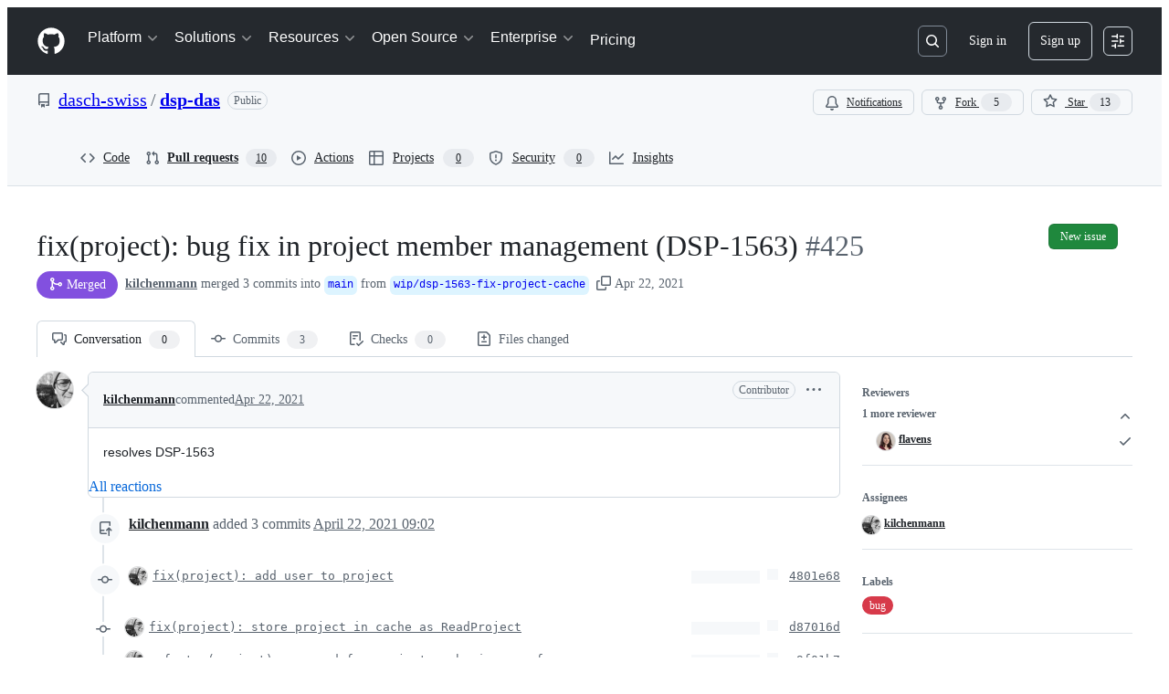

--- FILE ---
content_type: application/javascript
request_url: https://github.githubassets.com/assets/scanning-408715a88e70.js
body_size: 3411
content:
performance.mark("js-parse-end:scanning-408715a88e70.js");
"use strict";(globalThis.webpackChunk_github_ui_github_ui=globalThis.webpackChunk_github_ui_github_ui||[]).push([[47706],{4559:(e,t,n)=>{n.d(t,{C:()=>s,i:()=>a});var r=n(56038),i=n(69599),o=n(46493);function s(e,t){(0,i.G7)("arianotify_comprehensive_migration")?a(c(e),{...t,element:t?.element??e}):(0,i.G7)("primer_live_region_element")&&t?.element===void 0?(0,o.Cj)(e,{politeness:t?.assertive?"assertive":"polite"}):a(c(e),t)}function a(e,t){let{assertive:n,element:s}=t??{};if((0,i.G7)("arianotify_comprehensive_migration"))try{(s?.isConnected?s:r.XC).ariaNotify(e,{priority:n?"high":"normal"})}catch(e){console.error("Error calling ariaNotify:",e)}else{var a,c;let t;(0,i.G7)("primer_live_region_element")&&void 0===s?(0,o.iP)(e,{politeness:n?"assertive":"polite"}):(a=e,c=n,(t=s??r.XC?.querySelector(c?"#js-global-screen-reader-notice-assertive":"#js-global-screen-reader-notice"))&&(t.textContent===a?t.textContent=`${a}\u00A0`:t.textContent=a))}}function c(e){return(e.getAttribute("aria-label")||e.innerText||"").trim()}n(89272)},5225:(e,t,n)=>{function r(...e){return JSON.stringify(e,(e,t)=>"object"==typeof t?t:String(t))}function i(e,t={}){let{hash:n=r,cache:o=new Map}=t;return function(...t){let r=n.apply(this,t);if(o.has(r))return o.get(r);let i=e.apply(this,t);return i instanceof Promise&&(i=i.catch(e=>{throw o.delete(r),e})),o.set(r,i),i}}n.d(t,{A:()=>i})},6923:(e,t,n)=>{n.d(t,{KJ:()=>o,X3:()=>i,g5:()=>s});var r=n(56038);let i=void 0===r.XC,o=!i;function s(){return!!i||!r.XC||!!(r.XC.querySelector('react-app[data-ssr="true"]')||r.XC.querySelector('react-partial[data-ssr="true"][partial-name="repos-overview"]'))}},21067:(e,t,n)=>{let r;function i(){let e=(void 0)??r;if(!e)throw Error("Client env was requested before it was loaded. This likely means you are attempting to use client env at the module level in SSR, which is not supported. Please move your client env usage into a function.");return e}function o(){return i().locale??"en-US"}function s(){return!!i().login}function a(){return i().login}if(n.d(t,{JK:()=>o,M3:()=>s,_$:()=>i,cj:()=>a}),"u">typeof document){let e=document.getElementById("client-env");if(e)try{r=JSON.parse(e.textContent||"")}catch(e){console.error("Error parsing client-env",e)}}},53571:(e,t,n)=>{var r=n(4559),i=n(97797);(0,i.on)("click",".js-scanning-reopen-button-disabled",function(e){e.preventDefault()}),(0,i.on)("change",".js-scanning-alert-check",function({currentTarget:e}){let t=e.closest(".js-scanning-alert-list"),n=null!=t.querySelector(".js-scanning-alert-check:checked"),i=t.querySelector(".js-scanning-filter-options"),o=t.querySelector(".js-scanning-alert-bulk-actions"),s=o?.querySelector("[role=status]"),a=t.querySelector(".js-scanning-alert-links");if(i&&(i.style.visibility=n?"hidden":"visible"),o){let e=o.hidden===n;o.hidden=!n,e&&s&&(0,r.C)(s)}a&&(a.style.visibility=n?"hidden":"visible"),function(e){let t=!1,n=e.querySelectorAll(".js-scanning-fixed-alert-numbers"),r=0!==n.length?JSON.parse(n[0].getAttribute("data-numbers")||"[]"):[];for(let n of e.querySelectorAll(".js-scanning-bulk-action-items")){n.textContent="";let i=e.querySelectorAll(".js-scanning-alert-list [data-check-all-item]:checked"),o=document.getElementById("code-scanning-selected-alert-numbers");if(o){let e=[];for(let t of i)-1===r.indexOf(parseInt(t.value))&&e.push(parseInt(t.value));o.textContent=JSON.stringify(e),o.dispatchEvent(new Event("change"))}for(let e of i)t||(t=-1!==r.indexOf(parseInt(e.value))),n.appendChild(function(e){let t=document.createElement("input");return t.setAttribute("type","hidden"),t.setAttribute("name",e.name),t.setAttribute("value",e.value),t}(e))}for(let n of e.querySelectorAll(".js-scanning-reopen-button"))n.hidden=t;for(let n of e.querySelectorAll(".js-scanning-reopen-button-disabled"))n.hidden=!t}(t)}),(0,i.on)("click",".js-scanning-code-path-menu-item",function(e){if(null===e.currentTarget||!(e.currentTarget instanceof Element))return;let t=e.currentTarget.getAttribute("data-target-code-path");for(let e of document.querySelectorAll(".js-scanning-code-path-menu-item"))e.ariaChecked="false";for(let n of(e.currentTarget.ariaChecked="true",document.querySelectorAll(".js-scanning-code-path")))n.hidden=t!==n.getAttribute("data-code-path")},{capture:!0})},56038:(e,t,n)=>{n.d(t,{Kn:()=>s,XC:()=>i,cg:()=>o,fV:()=>a});let r="u">typeof FORCE_SERVER_ENV&&FORCE_SERVER_ENV,i="u"<typeof document||r?void 0:document,o="u"<typeof window||r?void 0:window,s="u"<typeof history||r?void 0:history,a="u"<typeof location||r?{get pathname(){return(void 0)??""},get origin(){return(void 0)??""},get search(){return(void 0)??""},get hash(){return(void 0)??""},get href(){return(void 0)??""}}:location},69599:(e,t,n)=>{n.d(t,{G7:()=>c,XY:()=>l,fQ:()=>a});var r=n(5225),i=n(21067);function o(){return new Set((0,i._$)().featureFlags)}let s=n(6923).X3||function(){try{return process?.env?.STORYBOOK==="true"}catch{return!1}}()?o:(0,r.A)(o);function a(){return Array.from(s())}function c(e){return s().has(e)}let l={isFeatureEnabled:c}},97797:(e,t,n)=>{function r(){if(!(this instanceof r))return new r;this.size=0,this.uid=0,this.selectors=[],this.selectorObjects={},this.indexes=Object.create(this.indexes),this.activeIndexes=[]}n.d(t,{h:()=>A,on:()=>C});var i,o=window.document.documentElement,s=o.matches||o.webkitMatchesSelector||o.mozMatchesSelector||o.oMatchesSelector||o.msMatchesSelector;r.prototype.matchesSelector=function(e,t){return s.call(e,t)},r.prototype.querySelectorAll=function(e,t){return t.querySelectorAll(e)},r.prototype.indexes=[];var a=/^#((?:[\w\u00c0-\uFFFF\-]|\\.)+)/g;r.prototype.indexes.push({name:"ID",selector:function(e){var t;if(t=e.match(a))return t[0].slice(1)},element:function(e){if(e.id)return[e.id]}});var c=/^\.((?:[\w\u00c0-\uFFFF\-]|\\.)+)/g;r.prototype.indexes.push({name:"CLASS",selector:function(e){var t;if(t=e.match(c))return t[0].slice(1)},element:function(e){var t=e.className;if(t){if("string"==typeof t)return t.split(/\s/);else if("object"==typeof t&&"baseVal"in t)return t.baseVal.split(/\s/)}}});var l=/^((?:[\w\u00c0-\uFFFF\-]|\\.)+)/g;r.prototype.indexes.push({name:"TAG",selector:function(e){var t;if(t=e.match(l))return t[0].toUpperCase()},element:function(e){return[e.nodeName.toUpperCase()]}}),r.prototype.indexes.default={name:"UNIVERSAL",selector:function(){return!0},element:function(){return[!0]}},i="function"==typeof window.Map?window.Map:function(){function e(){this.map={}}return e.prototype.get=function(e){return this.map[e+" "]},e.prototype.set=function(e,t){this.map[e+" "]=t},e}();var u=/((?:\((?:\([^()]+\)|[^()]+)+\)|\[(?:\[[^\[\]]*\]|['"][^'"]*['"]|[^\[\]'"]+)+\]|\\.|[^ >+~,(\[\\]+)+|[>+~])(\s*,\s*)?((?:.|\r|\n)*)/g;function f(e,t){var n,r,i,o,s,a,c=(e=e.slice(0).concat(e.default)).length,l=t,f=[];do if(u.exec(""),(i=u.exec(l))&&(l=i[3],i[2]||!l)){for(n=0;n<c;n++)if(s=(a=e[n]).selector(i[1])){for(r=f.length,o=!1;r--;)if(f[r].index===a&&f[r].key===s){o=!0;break}o||f.push({index:a,key:s});break}}while(i)return f}function d(e,t){return e.id-t.id}r.prototype.logDefaultIndexUsed=function(){},r.prototype.add=function(e,t){var n,r,o,s,a,c,l,u,d=this.activeIndexes,h=this.selectors,p=this.selectorObjects;if("string"==typeof e){for(r=0,p[(n={id:this.uid++,selector:e,data:t}).id]=n,l=f(this.indexes,e);r<l.length;r++)s=(u=l[r]).key,(a=function(e,t){var n,r,i;for(n=0,r=e.length;n<r;n++)if(i=e[n],t.isPrototypeOf(i))return i}(d,o=u.index))||((a=Object.create(o)).map=new i,d.push(a)),o===this.indexes.default&&this.logDefaultIndexUsed(n),(c=a.map.get(s))||(c=[],a.map.set(s,c)),c.push(n);this.size++,h.push(e)}},r.prototype.remove=function(e,t){if("string"==typeof e){var n,r,i,o,s,a,c,l,u=this.activeIndexes,d=this.selectors=[],h=this.selectorObjects,p={},g=1==arguments.length;for(i=0,n=f(this.indexes,e);i<n.length;i++)for(r=n[i],o=u.length;o--;)if(a=u[o],r.index.isPrototypeOf(a)){if(c=a.map.get(r.key))for(s=c.length;s--;)(l=c[s]).selector===e&&(g||l.data===t)&&(c.splice(s,1),p[l.id]=!0);break}for(i in p)delete h[i],this.size--;for(i in h)d.push(h[i].selector)}},r.prototype.queryAll=function(e){if(!this.selectors.length)return[];var t,n,r,i,o,s,a,c,l={},u=[],f=this.querySelectorAll(this.selectors.join(", "),e);for(t=0,r=f.length;t<r;t++)for(n=0,o=f[t],i=(s=this.matches(o)).length;n<i;n++)l[(c=s[n]).id]?a=l[c.id]:(a={id:c.id,selector:c.selector,data:c.data,elements:[]},l[c.id]=a,u.push(a)),a.elements.push(o);return u.sort(d)},r.prototype.matches=function(e){if(!e)return[];var t,n,r,i,o,s,a,c,l,u,f,h=this.activeIndexes,p={},g=[];for(t=0,i=h.length;t<i;t++)if(c=(a=h[t]).element(e)){for(n=0,o=c.length;n<o;n++)if(l=a.map.get(c[n]))for(r=0,s=l.length;r<s;r++)!p[f=(u=l[r]).id]&&this.matchesSelector(e,u.selector)&&(p[f]=!0,g.push(u))}return g.sort(d)};var h={},p={},g=new WeakMap,v=new WeakMap,m=new WeakMap,y=Object.getOwnPropertyDescriptor(Event.prototype,"currentTarget");function b(e,t,n){var r=e[t];return e[t]=function(){return n.apply(e,arguments),r.apply(e,arguments)},e}function S(){g.set(this,!0)}function w(){g.set(this,!0),v.set(this,!0)}function x(){return m.get(this)||null}function j(e,t){y&&Object.defineProperty(e,"currentTarget",{configurable:!0,enumerable:!0,get:t||y.get})}function k(e){if(function(e){try{return e.eventPhase,!0}catch(e){return!1}}(e)){var t=(1===e.eventPhase?p:h)[e.type];if(t){var n=function(e,t,n){var r=[],i=t;do{if(1!==i.nodeType)break;var o=e.matches(i);if(o.length){var s={node:i,observers:o};n?r.unshift(s):r.push(s)}}while(i=i.parentElement)return r}(t,e.target,1===e.eventPhase);if(n.length){b(e,"stopPropagation",S),b(e,"stopImmediatePropagation",w),j(e,x);for(var r=0,i=n.length;r<i&&!g.get(e);r++){var o=n[r];m.set(e,o.node);for(var s=0,a=o.observers.length;s<a&&!v.get(e);s++)o.observers[s].data.call(o.node,e)}m.delete(e),j(e)}}}}function C(e,t,n){var i=arguments.length>3&&void 0!==arguments[3]?arguments[3]:{},o=!!i.capture,s=o?p:h,a=s[e];a||(a=new r,s[e]=a,document.addEventListener(e,k,o)),a.add(t,n)}function A(e,t,n){return e.dispatchEvent(new CustomEvent(t,{bubbles:!0,cancelable:!0,detail:n}))}}},e=>{e.O(0,[90780],()=>e(e.s=53571)),e.O()}]);
//# sourceMappingURL=scanning-0dd13259b9a0.js.map

--- FILE ---
content_type: application/javascript
request_url: https://github.githubassets.com/assets/24171-69e7103ebde7.js
body_size: 4148
content:
performance.mark("js-parse-end:24171-69e7103ebde7.js");
"use strict";(globalThis.webpackChunk_github_ui_github_ui=globalThis.webpackChunk_github_ui_github_ui||[]).push([[24171],{1042:(e,t,l)=>{l.d(t,{P:()=>r});var n=l(74848),a=l(16522),i=l(5617);let s="ContrastSetting-module__ControlGroupFix--m0jL2";function r(e){let t,l,r,o,d,c,m,u,h,p,x,y,b=(0,a.c)(30),{lightModeValue:j,darkModeValue:N,onChange:_,border:C}=e,v=void 0===C||C;b[0]!==N||b[1]!==j?(t=()=>"enabled"===j||"enabled"===N?"enabled":"disabled",b[0]=N,b[1]=j,b[2]=t):t=b[2];let f=t;b[3]!==j||b[4]!==_?(l=()=>{_({light:"enabled"===j?"disabled":"enabled"})},b[3]=j,b[4]=_,b[5]=l):l=b[5];let g=l;b[6]!==N||b[7]!==_?(r=()=>{_({dark:"enabled"===N?"disabled":"enabled"})},b[6]=N,b[7]=_,b[8]=r):r=b[8];let I=r;b[9]!==f||b[10]!==_?(o=()=>{let e="enabled"===f()?"disabled":"enabled";_({light:e,dark:e})},b[9]=f,b[10]=_,b[11]=o):o=b[11];let k=o;b[12]===Symbol.for("react.memo_cache_sentinel")?(d=(0,n.jsx)(i.t.Title,{id:"increase-contrast-label",as:"h2",children:"Increase contrast"}),b[12]=d):d=b[12],b[13]===Symbol.for("react.memo_cache_sentinel")?(c=(0,n.jsx)(i.t.Description,{children:(0,n.jsx)("span",{id:"increase-contrast-description",children:"Enable high contrast for light or dark mode (or both) based on your system settings"})}),b[13]=c):c=b[13];let T="enabled"===f();b[14]!==T||b[15]!==k?(m=(0,n.jsxs)(i.t.Item,{contentsClassname:s,children:[d,c,(0,n.jsx)(i.t.ToggleSwitch,{"aria-labelledby":"increase-contrast-label","aria-describedby":"increase-contrast-description",checked:T,onClick:k})]}),b[14]=T,b[15]=k,b[16]=m):m=b[16],b[17]===Symbol.for("react.memo_cache_sentinel")?(u=(0,n.jsx)(i.t.Title,{id:"light-mode-label",children:"Light mode"}),b[17]=u):u=b[17];let S="enabled"===j;b[18]!==S||b[19]!==g?(h=(0,n.jsxs)(i.t.Item,{nestedLevel:1,contentsClassname:s,children:[u,(0,n.jsx)(i.t.ToggleSwitch,{"aria-labelledby":"light-mode-label",checked:S,onClick:g})]}),b[18]=S,b[19]=g,b[20]=h):h=b[20],b[21]===Symbol.for("react.memo_cache_sentinel")?(p=(0,n.jsx)(i.t.Title,{id:"dark-mode-label",children:"Dark mode"}),b[21]=p):p=b[21];let L="enabled"===N;return b[22]!==L||b[23]!==I?(x=(0,n.jsxs)(i.t.Item,{nestedLevel:1,contentsClassname:s,children:[p,(0,n.jsx)(i.t.ToggleSwitch,{"aria-labelledby":"dark-mode-label",checked:L,onClick:I})]}),b[22]=L,b[23]=I,b[24]=x):x=b[24],b[25]!==v||b[26]!==h||b[27]!==x||b[28]!==m?(y=(0,n.jsxs)(i.t,{border:v,children:[m,h,x]}),b[25]=v,b[26]=h,b[27]=x,b[28]=m,b[29]=y):y=b[29],y}try{r.displayName||(r.displayName="ContrastSetting")}catch{}},5617:(e,t,l)=>{l.d(t,{t:()=>$});var n=l(74848),a=l(34164);let i=({children:e,fullWidth:t=!1,border:l=!0,"data-testid":i,className:s})=>(0,n.jsx)("div",{"data-testid":i,className:(0,a.$)("ControlGroupContainer-module__ControlGroupContainer--SYMgj",t&&"ControlGroupContainer-module__fullWidth--PMIym",l&&"ControlGroupContainer-module__border--YejKK",s),children:e});try{i.displayName||(i.displayName="ControlGroupContainer")}catch{}var s=l(12683);let r=({children:e,as:t="h3",sx:l,className:i,...r})=>(0,n.jsx)(s.DZ,{...r,as:t,sx:{...l},className:(0,a.$)("Title-module__Heading--ekEz6",i),children:e});r.displayName="ControlGroup.Title";let o=({children:e,...t})=>"string"==typeof e?(0,n.jsx)("p",{className:"Description-module__Text--xBFM4",...t,children:e}):(0,n.jsx)("span",{className:"Description-module__Box--vsN3H",...t,children:e});o.displayName="ControlGroup.Description";var d=l(57919),c=l(38621),m=l(64138),u=l(21373),h=l(26108);let p=({children:e})=>(0,n.jsx)(n.Fragment,{children:e});p.displayName="ControlGroup.Custom";let x=e=>(0,n.jsx)(m.A,{size:"small",...e});x.displayName="ControlGroup.ToggleSwitch";let y=e=>(0,n.jsx)(u.Q,{...e,children:e.children});y.displayName="ControlGroup.Button";let b=({value:e=null,...t})=>(0,n.jsxs)("div",{className:(0,a.$)("inlineEdit","Controls-module__Box--sPhko"),children:[(0,n.jsx)("span",{children:e}),(0,n.jsx)(h.K,{unsafeDisableTooltip:!0,icon:c.PencilIcon,"aria-label":"Edit",className:"Controls-module__IconButton--ZeMXB",...t})]});b.displayName="ControlGroup.InlineEdit";let j="Item-module__container--SIkpd",N="Item-module__contents--akVFb",_="Item-module__title--PbJ3t",C="Item-module__description--FsDhM",v={title:r,description:o,custom:p,toggle:x,button:y,inlineEdit:b},f=({children:e,nestedLevel:t=0,disabled:l=!1,contentsClassname:i})=>{let[{title:s,description:r,custom:o,toggle:c,button:m,inlineEdit:u}]=(0,d.H)(e,v),h=m||u||o||c;return(0,n.jsx)("div",{className:(0,a.$)("controlBoxContainer",j,l&&"Item-module__disabled--_UNuQ"),style:{"--nested-level":t},children:(0,n.jsxs)("div",{className:(0,a.$)(N,i),children:[s&&(0,n.jsx)("div",{className:(0,a.$)(_,"titleBox"),children:s}),r&&(0,n.jsx)("div",{className:(0,a.$)(C,"descriptionBox"),children:r}),h&&(0,n.jsx)("div",{className:(0,a.$)("Item-module__blockControl--zWl2X","blockControl"),children:h})]})})};try{f.displayName||(f.displayName="Item")}catch{}var g=l(84268),I=l(38267);let k={title:r,description:o},T=(0,I.Ay)(g.A).withConfig({displayName:"LinkItem__StyledLink",componentId:"sc-9b581981-0"})(["text-decoration:none;color:inherit;:hover{text-decoration:none;}::after{position:absolute;left:0;right:0;bottom:0;top:0;content:'';}:focus{text-decoration:underline;outline:none;}"]),S=({children:e,leadingIcon:t=null,href:l,value:i,nestedLevel:s=0})=>{let[r]=(0,d.H)(e,k),{title:o,description:m}=r;return(0,n.jsx)("div",{className:(0,a.$)(j,"LinkItem-module__container--kMKVD"),style:{"--nested-level":s},children:(0,n.jsxs)("div",{className:N,children:[t?(0,n.jsx)("div",{className:"Item-module__leadingVisual--GtRND",children:(0,n.jsx)("div",{className:"LinkItem-module__leadingIcon--dYcrt",children:t})}):null,(0,n.jsx)(T,{href:l,className:_,children:o}),(0,n.jsx)("div",{className:(0,a.$)("descriptionBox",C),children:m}),(0,n.jsx)("div",{className:"Item-module__trailingVisual--OH449",children:(0,n.jsxs)("div",{className:"LinkItem-module__linkIndicator--Tp3ni",children:[i&&(0,n.jsx)("span",{children:i}),(0,n.jsx)(c.ChevronRightIcon,{})]})})]})})};try{T.displayName||(T.displayName="StyledLink")}catch{}try{S.displayName||(S.displayName="LinkItem")}catch{}var L=l(94236),D=l(5524),E=l(96540);let A="Selector-module__Item--FiaVl",R=({title:e,description:t,modes:l,...a})=>{let i=(0,E.useRef)(!1),s=l.find(e=>e.name===a.selectedMode),d=(0,E.useId)(),c=(0,E.useId)(),m=(0,E.useId)(),u=(0,E.useId)();(0,E.useEffect)(()=>{i.current=!1},[a.selectedMode]);let h=l[0];return 1===l.length&&P(h)?(0,n.jsxs)(f,{contentsClassname:A,children:[(0,n.jsx)(r,{id:d,children:e}),(0,n.jsx)(o,{id:c,children:t}),(0,n.jsx)(p,{children:h.renderEditor({labelId:d,descriptionId:c})})]}):(0,n.jsxs)(n.Fragment,{children:[(0,n.jsxs)(f,{contentsClassname:A,children:[(0,n.jsx)(r,{id:d,children:e}),(0,n.jsx)(o,{id:c,children:t}),(0,n.jsx)(p,{children:(0,n.jsx)(G,{modes:l,...a,labelId:d,descriptionId:c,onModeChange:e=>{i.current=!0,a.onModeChange?.(e)}})})]}),s&&P(s)&&(0,n.jsxs)(f,{contentsClassname:A,children:[(0,n.jsx)(r,{id:m,children:s.editorLabel??s.label}),(0,n.jsx)(o,{id:u,children:s.editorDescription??s.description}),(0,n.jsx)(p,{children:s.renderEditor({shouldOpen:i.current,labelId:m,descriptionId:u})})]})]})},G=({selectedMode:e,onModeChange:t,modes:l,selectorIcon:a,labelId:i,descriptionId:s})=>{let r=l.find(t=>t.name===e),o=(0,E.useId)();return(0,n.jsxs)(L.W,{children:[(0,n.jsx)(L.W.Button,{leadingVisual:a,"aria-labelledby":`${i} ${o}`,"aria-describedby":s,children:(0,n.jsx)("span",{id:o,children:r?r.label:e})}),(0,n.jsx)(L.W.Overlay,{style:{width:"max-content",maxWidth:"500px"},children:(0,n.jsx)(D.l,{selectionVariant:"single",children:l.map(l=>(0,n.jsxs)(D.l.Item,{selected:l.name===e,onSelect:()=>t?.(l.name),children:[l.label,l.description&&(0,n.jsx)(D.l.Description,{variant:"block",children:l.description})]},l.name))})})]})},P=e=>e?.renderEditor!==void 0;try{R.displayName||(R.displayName="Selector")}catch{}try{G.displayName||(G.displayName="ModeSelector")}catch{}let $=Object.assign(i,{Item:f,LinkItem:S,Title:r,Description:o,Custom:p,ToggleSwitch:x,Button:y,InlineEdit:b,Selector:R});try{$.displayName||($.displayName="ControlGroup")}catch{}},28600:(e,t,l)=>{let n;l.d(t,{A:()=>m});var a=l(69599),i=l(82075),s=l(82518);let{getItem:r,setItem:o,removeItem:d}=(0,i.A)("localStorage"),c="REACT_PROFILING_DISABLED_UNTIL",m={enable:()=>{d(c),n=void 0},disable:()=>{o(c,String(Date.now()+864e5)),n=!1},isEnabled:()=>!("u"<typeof window)&&(void 0!==n?n:(0,a.G7)("react_quality_profiling")?n=(0,s.Xl)()?function(){let e=r(c);if(!e)return!0;let t=Number(e);return!!(Number.isNaN(t)||Date.now()>=t)&&(d(c),!0)}():.02>Math.random():(n=!1,!1)),resetCache:()=>{n=void 0}}},40064:(e,t,l)=>{l.d(t,{V:()=>u});var n=l(74848),a=l(96540),i=l(43258),s=l(38621),r=l(52870),o=l(56149);let d={info:"",success:"Toast--success",error:"Toast--error"},c={info:(0,n.jsx)(s.InfoIcon,{}),success:(0,n.jsx)(s.CheckIcon,{}),error:(0,n.jsx)(s.StopIcon,{})},m=({message:e,timeToLive:t,icon:l,type:i="info",role:s="log"})=>{let[m,u]=a.useState(!0),{safeSetTimeout:h}=(0,r.A)();return(0,a.useEffect)(()=>{t&&h(()=>u(!1),t-300)},[h,t]),(0,n.jsx)(o.ZL,{children:(0,n.jsx)("div",{className:"p-1 position-fixed bottom-0 left-0 mb-3 ml-3",children:(0,n.jsxs)("div",{className:`Toast ${d[i]} ${m?"Toast--animateIn":"Toast--animateOut"}`,id:"ui-app-toast","data-testid":`ui-app-toast-${i}`,role:s,children:[(0,n.jsx)("span",{className:"Toast-icon",children:l||c[i]}),(0,n.jsx)("span",{className:"Toast-content",children:e})]})})})};try{m.displayName||(m.displayName="Toast")}catch{}function u(){let{toasts:e,persistedToast:t}=(0,a.use)(i.T8);return(0,n.jsxs)(n.Fragment,{children:[e.map((e,t)=>(0,n.jsx)(m,{message:e.message,icon:e.icon,timeToLive:i.Qn,type:e.type,role:e.role},t)),t&&(0,n.jsx)(m,{message:t.message,icon:t.icon,type:t.type,role:t.role})]})}try{u.displayName||(u.displayName="Toasts")}catch{}},42255:(e,t,l)=>{l.d(t,{A:()=>i});var n=l(70263),a=l(96540);let i=function(e){let t=(0,n.A)(),[l,i]=(0,a.useState)(e);return[l,(0,a.useCallback)(e=>{t()&&i(e)},[t])]}},43258:(e,t,l)=>{l.d(t,{Qn:()=>o,T8:()=>c,Y6:()=>u,k6:()=>m});var n=l(74848),a=l(52870),i=l(96540),s=l(73189),r=l(42255);let o=5e3,d=(0,i.createContext)({addToast:s.l,addPersistedToast:s.l,clearPersistedToast:s.l}),c=(0,i.createContext)({toasts:[],persistedToast:null});function m({children:e}){let[t,l]=(0,r.A)([]),[s,m]=(0,i.useState)(null),{safeSetTimeout:u}=(0,a.A)(),h=(0,i.useCallback)(function(e){l([...t,e]),u(()=>l(t.slice(1)),o)},[t,u,l]),p=(0,i.useCallback)(function(e){m(e)},[m]),x=(0,i.useCallback)(function(){m(null)},[m]),y=(0,i.useMemo)(()=>({addToast:h,addPersistedToast:p,clearPersistedToast:x}),[p,h,x]),b=(0,i.useMemo)(()=>({toasts:t,persistedToast:s}),[t,s]);return(0,n.jsx)(d,{value:y,children:(0,n.jsx)(c,{value:b,children:e})})}function u(){return(0,i.use)(d)}try{d.displayName||(d.displayName="ToastContext")}catch{}try{c.displayName||(c.displayName="InternalToastsContext")}catch{}try{m.displayName||(m.displayName="ToastContextProvider")}catch{}},49936:(e,t,l)=>{l.d(t,{I:()=>n});let n=(0,l(96540).createContext)(null)},51407:(e,t,l)=>{l.d(t,{Y:()=>n});function n(){let e={};return e.promise=new Promise((t,l)=>{e.resolve=t,e.reject=l}),e}},57224:(e,t,l)=>{l.d(t,{y:()=>s});var n=l(74848),a=l(16522),i=l(49936);function s(e){let t,l,s=(0,a.c)(7),{children:r,appName:o,category:d,metadata:c}=e;s[0]!==o||s[1]!==d||s[2]!==c?(t={appName:o,category:d,metadata:c},s[0]=o,s[1]=d,s[2]=c,s[3]=t):t=s[3];let m=t;return s[4]!==r||s[5]!==m?(l=(0,n.jsx)(i.I,{value:m,children:r}),s[4]=r,s[5]=m,s[6]=l):l=s[6],l}try{s.displayName||(s.displayName="AnalyticsProvider")}catch{}},70263:(e,t,l)=>{l.d(t,{A:()=>i});var n=l(16522),a=l(96540);function i(){let e,t,l,i=(0,n.c)(3),s=(0,a.useRef)(!1);i[0]===Symbol.for("react.memo_cache_sentinel")?(e=()=>s.current,i[0]=e):e=i[0];let r=e;return i[1]===Symbol.for("react.memo_cache_sentinel")?(t=()=>(s.current=!0,()=>{s.current=!1}),l=[],i[1]=t,i[2]=l):(t=i[1],l=i[2]),(0,a.useLayoutEffect)(t,l),r}},73189:(e,t,l)=>{l.d(t,{l:()=>n});let n=()=>void 0},76629:(e,t,l)=>{l.d(t,{BP:()=>c,D3:()=>d,O8:()=>r});var n=l(74848),a=l(16522),i=l(96540),s=l(6923);let r={ServerRender:"ServerRender",ClientHydrate:"ClientHydrate",ClientRender:"ClientRender"},o=(0,i.createContext)(r.ClientRender);function d(e){let t,l,d,c,m=(0,a.c)(8),{wasServerRendered:u,children:h}=e;m[0]!==u?(t=()=>s.X3?r.ServerRender:u?r.ClientHydrate:r.ClientRender,m[0]=u,m[1]=t):t=m[1];let[p,x]=(0,i.useState)(t);return m[2]!==p?(l=()=>{p!==r.ClientRender&&x(r.ClientRender)},d=[p],m[2]=p,m[3]=l,m[4]=d):(l=m[3],d=m[4]),(0,i.useLayoutEffect)(l,d),m[5]!==h||m[6]!==p?(c=(0,n.jsx)(o,{value:p,children:h}),m[5]=h,m[6]=p,m[7]=c):c=m[7],c}function c(){return(0,i.use)(o)}try{o.displayName||(o.displayName="RenderPhaseContext")}catch{}try{d.displayName||(d.displayName="RenderPhaseProvider")}catch{}},88057:(e,t,l)=>{l.d(t,{Ex:()=>s,kt:()=>o,xA:()=>r});var n=l(56038);let a=Array(10).fill(null),i=0;function s(e){a[i]=e,i=(i+1)%10}function r(){let e=[];for(let t=0;t<10;t++){let l=a[(i-1-t+10)%10];l&&e.push(l)}return e}function o(){let e=n.XC;if(!e)return;let t=e.querySelector('meta[name="request-id"]'),l=t?.getAttribute("content");l&&s(l)}}}]);
//# sourceMappingURL=24171-91ead18033dc.js.map

--- FILE ---
content_type: application/javascript
request_url: https://github.githubassets.com/assets/81171-aa5e095aad08.js
body_size: 5288
content:
performance.mark("js-parse-end:81171-aa5e095aad08.js");
"use strict";(globalThis.webpackChunk_github_ui_github_ui=globalThis.webpackChunk_github_ui_github_ui||[]).push([[81171],{19918:(e,l,a)=>{a.d(l,{k:()=>n});let n={noAssignees:"Assignee",assignees:"Assignees",assigneesHeader:"Select assignees",cantEditItems:e=>`Cannot edit ${e} right now`,copilotDisplayName:"Copilot",copilotDescription:"Your AI pair programmer",noLabels:"Label",labels:"Labels",labelsHeader:"Apply labels to this issue",editLabels:"Edit labels",noProjects:"Project",noMilestones:"Milestone",milestonesHeader:"Set milestone",issueHeader:"Choose issue",noIssues:"Issue",noIssueTypes:"Issue type",filterOrganizations:"Filter organizations",organizationLabel:"Organization",selectAssignees:"Select assignees",selectMilestones:"Select milestone",selectIssue:"Select issue",selectIssueTypes:"Select issue type",typesHeader:"Select issue type",fieldsHeader:"Select issue field",fieldSingleSelectHeader:"Select an option",fieldSingleSelectHeaderWithName:e=>`Select ${e}`,selectProjects:"Select projects",selectLabels:"Select labels",selectRepository:"Select repository",selectBranch:"Select a branch",selectPr:"Select a pull request",searchPr:"Search pull requests",maxPRsLinkingWarning:"You may only link 10 pull requests to this issue across all repositories.",filterUsers:e=>`Filter ${e.toLowerCase()}s`,filterMilestones:"Filter milestones",filterIssueTypes:"Filter issue types",filterProjects:"Filter projects",noPullRequest:"no pull request",milestones:{pastDue:"Past due by",milestoneClosed:"Closed",milestoneDue:"Due by",noDueDate:"No due date",progressPercentage:e=>e?`, ${Math.round(e)}% complete`:", not started"},testIds:{relativeTimeDescription:"relative-time-description"},getNumberOfSelectedPrsLabel:e=>1===e?`${e} pull request selected`:`${e} pull requests selected`,projectItemsLimitReached:"This project has reached the maximum of 50,000 items. To add more, please delete existing items from the project.",closeButton:"Close dialog",projectItemsLimitReachedDialogLabel:"Project items limit reached dialog",projectItemsLimitReachedDialogTitle:"Project limits reached",projectItemsLimitReachedDialogMessage:"One or more of the projects you selected has reached the maximum of 50,000 items. To add more, please delete existing items from the selected project(s).",limitWarning:e=>1===e?`You have reached the limit of ${e} assignee`:`You have reached the limit of ${e} assignees`}},38143:(e,l,a)=>{a.d(l,{t:()=>n});let n={pickerDebounceTime:200,labelsPageSize:50,labelsInitialLoadCount:100,milestonesPageSize:100,milestonesMaxPreloadCount:1e3,organizationsMaxPreloadCount:1e3,organizationsPageSize:100,maximumSuggestedUsers:30}},81171:(e,l,a)=>{a.d(l,{f0:()=>lv,tZ:()=>lL,vO:()=>lT,St:()=>lI,Jo:()=>lK,Er:()=>lf});var n,i,s,r,t,o,u,d,c,g,m,y,p,k,F,b,S,K,f,h,R,L,I,T,v,P,w,C,D,E,V,O,Q,A,M,x,N,_,$,z,j,q,H,U,W,B,Y,J,Z,G,X,ee,el,ea,en,ei,es,er,et,eo,eu,ed,ec,eg,em,ey,ep,ek,eF,eb,eS,eK,ef,eh,eR,eL,eI,eT,ev,eP,ew,eC,eD,eE,eV,eO,eQ,eA,eM,ex,eN,e_,e$,ez,ej,eq,eH,eU,eW,eB,eY,eJ,eZ,eG,eX,e0,e1,e4,e3,e6,e8,e2,e5,e9,e7=a(74848);let le={fragment:{argumentDefinitions:[n={defaultValue:null,kind:"LocalArgument",name:"name"},i={defaultValue:null,kind:"LocalArgument",name:"owner"}],kind:"Fragment",metadata:null,name:"RepositoryPickerCurrentRepoQuery",selections:[{alias:null,args:s=[{kind:"Variable",name:"name",variableName:"name"},{kind:"Variable",name:"owner",variableName:"owner"}],concreteType:"Repository",kind:"LinkedField",name:"repository",plural:!1,selections:[{kind:"InlineDataFragmentSpread",name:"RepositoryPickerRepository",selections:[r={alias:null,args:null,kind:"ScalarField",name:"id",storageKey:null},t={alias:null,args:null,kind:"ScalarField",name:"databaseId",storageKey:null},o={alias:null,args:null,kind:"ScalarField",name:"name",storageKey:null},u={alias:null,args:null,kind:"ScalarField",name:"nameWithOwner",storageKey:null},{alias:null,args:null,concreteType:null,kind:"LinkedField",name:"owner",plural:!1,selections:[t,d={alias:null,args:null,kind:"ScalarField",name:"login",storageKey:null},c={alias:null,args:[{kind:"Literal",name:"size",value:64}],kind:"ScalarField",name:"avatarUrl",storageKey:"avatarUrl(size:64)"},g={alias:null,args:null,kind:"ScalarField",name:"issueTypesEnabled",storageKey:null}],storageKey:null},m={alias:null,args:null,kind:"ScalarField",name:"isLocked",storageKey:null},y={alias:null,args:null,kind:"ScalarField",name:"isPrivate",storageKey:null},p={alias:null,args:null,kind:"ScalarField",name:"visibility",storageKey:null},k={alias:null,args:null,kind:"ScalarField",name:"isArchived",storageKey:null},F={alias:null,args:null,kind:"ScalarField",name:"isInOrganization",storageKey:null},b={alias:null,args:null,kind:"ScalarField",name:"hasIssuesEnabled",storageKey:null},S={alias:null,args:null,kind:"ScalarField",name:"hasAnyTemplates",storageKey:null},K={alias:null,args:null,kind:"ScalarField",name:"slashCommandsEnabled",storageKey:null},f={alias:null,args:null,kind:"ScalarField",name:"viewerCanPush",storageKey:null},h={alias:null,args:null,kind:"ScalarField",name:"isBlankIssuesEnabled",storageKey:null},R={alias:null,args:[{kind:"Literal",name:"action",value:"create an issue"}],kind:"ScalarField",name:"viewerInteractionLimitReasonHTML",storageKey:'viewerInteractionLimitReasonHTML(action:"create an issue")'},L={alias:null,args:null,concreteType:"IssueCreationPermissions",kind:"LinkedField",name:"viewerIssueCreationPermissions",plural:!1,selections:[{alias:null,args:null,kind:"ScalarField",name:"labelable",storageKey:null},{alias:null,args:null,kind:"ScalarField",name:"milestoneable",storageKey:null},{alias:null,args:null,kind:"ScalarField",name:"assignable",storageKey:null},{alias:null,args:null,kind:"ScalarField",name:"triageable",storageKey:null},{alias:null,args:null,kind:"ScalarField",name:"typeable",storageKey:null},{alias:null,args:null,kind:"ScalarField",name:"canSetIssueFields",storageKey:null}],storageKey:null},I={alias:null,args:null,kind:"ScalarField",name:"shortDescriptionHTML",storageKey:null}],args:null,argumentDefinitions:[]}],storageKey:null}],type:"Query",abstractKey:null},kind:"Request",operation:{argumentDefinitions:[i,n],kind:"Operation",name:"RepositoryPickerCurrentRepoQuery",selections:[{alias:null,args:s,concreteType:"Repository",kind:"LinkedField",name:"repository",plural:!1,selections:[r,t,o,u,{alias:null,args:null,concreteType:null,kind:"LinkedField",name:"owner",plural:!1,selections:[{alias:null,args:null,kind:"ScalarField",name:"__typename",storageKey:null},t,d,c,g,r],storageKey:null},m,y,p,k,F,b,S,K,f,h,R,L,I],storageKey:null}]},params:{id:"6f97fe17551e28ee464f439a52e3bf88",metadata:{},name:"RepositoryPickerCurrentRepoQuery",operationKind:"query",text:null}};le.hash="9a52cb1e86ad007165589ba8bfc9e6a1";let ll=(E={alias:null,args:null,kind:"ScalarField",name:"id",storageKey:null},V={alias:null,args:null,kind:"ScalarField",name:"databaseId",storageKey:null},O={alias:null,args:null,kind:"ScalarField",name:"name",storageKey:null},Q={alias:null,args:null,kind:"ScalarField",name:"nameWithOwner",storageKey:null},A={alias:null,args:null,kind:"ScalarField",name:"login",storageKey:null},M={alias:null,args:[{kind:"Literal",name:"size",value:64}],kind:"ScalarField",name:"avatarUrl",storageKey:"avatarUrl(size:64)"},x={alias:null,args:null,kind:"ScalarField",name:"issueTypesEnabled",storageKey:null},N={alias:null,args:null,kind:"ScalarField",name:"isLocked",storageKey:null},_={alias:null,args:null,kind:"ScalarField",name:"isPrivate",storageKey:null},$={alias:null,args:null,kind:"ScalarField",name:"visibility",storageKey:null},z={alias:null,args:null,kind:"ScalarField",name:"isArchived",storageKey:null},j={alias:null,args:null,kind:"ScalarField",name:"isInOrganization",storageKey:null},q={alias:null,args:null,kind:"ScalarField",name:"hasIssuesEnabled",storageKey:null},H={alias:null,args:null,kind:"ScalarField",name:"hasAnyTemplates",storageKey:null},U={alias:null,args:null,kind:"ScalarField",name:"slashCommandsEnabled",storageKey:null},W={alias:null,args:null,kind:"ScalarField",name:"viewerCanPush",storageKey:null},B={alias:null,args:null,kind:"ScalarField",name:"isBlankIssuesEnabled",storageKey:null},Y={alias:null,args:[{kind:"Literal",name:"action",value:"create an issue"}],kind:"ScalarField",name:"viewerInteractionLimitReasonHTML",storageKey:'viewerInteractionLimitReasonHTML(action:"create an issue")'},J={alias:null,args:null,concreteType:"IssueCreationPermissions",kind:"LinkedField",name:"viewerIssueCreationPermissions",plural:!1,selections:[{alias:null,args:null,kind:"ScalarField",name:"labelable",storageKey:null},{alias:null,args:null,kind:"ScalarField",name:"milestoneable",storageKey:null},{alias:null,args:null,kind:"ScalarField",name:"assignable",storageKey:null},{alias:null,args:null,kind:"ScalarField",name:"triageable",storageKey:null},{alias:null,args:null,kind:"ScalarField",name:"typeable",storageKey:null},{alias:null,args:null,kind:"ScalarField",name:"canSetIssueFields",storageKey:null}],storageKey:null},Z={alias:null,args:null,kind:"ScalarField",name:"shortDescriptionHTML",storageKey:null},{fragment:{argumentDefinitions:[T={defaultValue:null,kind:"LocalArgument",name:"hasIssuesEnabled"},v={defaultValue:null,kind:"LocalArgument",name:"owner"},P={defaultValue:10,kind:"LocalArgument",name:"topRepositoriesFirst"}],kind:"Fragment",metadata:null,name:"RepositoryPickerTopRepositoriesQuery",selections:[{alias:null,args:null,concreteType:"User",kind:"LinkedField",name:"viewer",plural:!1,selections:[{kind:"InlineDataFragmentSpread",name:"RepositoryPickerTopRepositories",selections:[{alias:null,args:D=[{kind:"Variable",name:"first",variableName:"topRepositoriesFirst"},w={kind:"Variable",name:"hasIssuesEnabled",variableName:"hasIssuesEnabled"},{kind:"Literal",name:"orderBy",value:{direction:"DESC",field:"UPDATED_AT"}},C={kind:"Variable",name:"owner",variableName:"owner"}],concreteType:"RepositoryConnection",kind:"LinkedField",name:"topRepositories",plural:!1,selections:[{alias:null,args:null,concreteType:"RepositoryEdge",kind:"LinkedField",name:"edges",plural:!0,selections:[{alias:null,args:null,concreteType:"Repository",kind:"LinkedField",name:"node",plural:!1,selections:[{kind:"InlineDataFragmentSpread",name:"RepositoryPickerRepository",selections:[E,V,O,Q,{alias:null,args:null,concreteType:null,kind:"LinkedField",name:"owner",plural:!1,selections:[V,A,M,x],storageKey:null},N,_,$,z,j,q,H,U,W,B,Y,J,Z],args:null,argumentDefinitions:[]}],storageKey:null}],storageKey:null}],storageKey:null}],args:[w,C,{kind:"Variable",name:"topRepositoriesFirst",variableName:"topRepositoriesFirst"}],argumentDefinitions:[{defaultValue:!0,kind:"LocalArgument",name:"hasIssuesEnabled"},v,P]}],storageKey:null}],type:"Query",abstractKey:null},kind:"Request",operation:{argumentDefinitions:[P,T,v],kind:"Operation",name:"RepositoryPickerTopRepositoriesQuery",selections:[{alias:null,args:null,concreteType:"User",kind:"LinkedField",name:"viewer",plural:!1,selections:[{alias:null,args:D,concreteType:"RepositoryConnection",kind:"LinkedField",name:"topRepositories",plural:!1,selections:[{alias:null,args:null,concreteType:"RepositoryEdge",kind:"LinkedField",name:"edges",plural:!0,selections:[{alias:null,args:null,concreteType:"Repository",kind:"LinkedField",name:"node",plural:!1,selections:[E,V,O,Q,{alias:null,args:null,concreteType:null,kind:"LinkedField",name:"owner",plural:!1,selections:[{alias:null,args:null,kind:"ScalarField",name:"__typename",storageKey:null},V,A,M,x,E],storageKey:null},N,_,$,z,j,q,H,U,W,B,Y,J,Z],storageKey:null}],storageKey:null}],storageKey:null},E],storageKey:null}]},params:{id:"ad2fbb26834e37b0c82c4cc765372b0f",metadata:{},name:"RepositoryPickerTopRepositoriesQuery",operationKind:"query",text:null}});ll.hash="73e96d7c429663ba233d926c532b97e4";let la={kind:"InlineDataFragment",name:"RepositoryPickerTopRepositories"};la.hash="e0e9b7e454f1af88664982ac1af0ab15";let ln={fragment:{argumentDefinitions:[G={defaultValue:null,kind:"LocalArgument",name:"after"},X={defaultValue:null,kind:"LocalArgument",name:"searchQuery"}],kind:"Fragment",metadata:null,name:"RepositoryPickerSearchRepositoriesQuery",selections:[{alias:null,args:ee=[{kind:"Variable",name:"after",variableName:"after"},{kind:"Literal",name:"first",value:10},{kind:"Variable",name:"query",variableName:"searchQuery"},{kind:"Literal",name:"type",value:"REPOSITORY"}],concreteType:"SearchResultItemConnection",kind:"LinkedField",name:"search",plural:!1,selections:[el={alias:null,args:null,kind:"ScalarField",name:"repositoryCount",storageKey:null},ea={alias:null,args:null,concreteType:"PageInfo",kind:"LinkedField",name:"pageInfo",plural:!1,selections:[{alias:null,args:null,kind:"ScalarField",name:"hasNextPage",storageKey:null},{alias:null,args:null,kind:"ScalarField",name:"endCursor",storageKey:null}],storageKey:null},{alias:null,args:null,concreteType:null,kind:"LinkedField",name:"nodes",plural:!0,selections:[{kind:"InlineFragment",selections:[{kind:"InlineDataFragmentSpread",name:"RepositoryPickerRepository",selections:[en={alias:null,args:null,kind:"ScalarField",name:"id",storageKey:null},ei={alias:null,args:null,kind:"ScalarField",name:"databaseId",storageKey:null},es={alias:null,args:null,kind:"ScalarField",name:"name",storageKey:null},er={alias:null,args:null,kind:"ScalarField",name:"nameWithOwner",storageKey:null},{alias:null,args:null,concreteType:null,kind:"LinkedField",name:"owner",plural:!1,selections:[ei,et={alias:null,args:null,kind:"ScalarField",name:"login",storageKey:null},eo={alias:null,args:[{kind:"Literal",name:"size",value:64}],kind:"ScalarField",name:"avatarUrl",storageKey:"avatarUrl(size:64)"},eu={alias:null,args:null,kind:"ScalarField",name:"issueTypesEnabled",storageKey:null}],storageKey:null},ed={alias:null,args:null,kind:"ScalarField",name:"isLocked",storageKey:null},ec={alias:null,args:null,kind:"ScalarField",name:"isPrivate",storageKey:null},eg={alias:null,args:null,kind:"ScalarField",name:"visibility",storageKey:null},em={alias:null,args:null,kind:"ScalarField",name:"isArchived",storageKey:null},ey={alias:null,args:null,kind:"ScalarField",name:"isInOrganization",storageKey:null},ep={alias:null,args:null,kind:"ScalarField",name:"hasIssuesEnabled",storageKey:null},ek={alias:null,args:null,kind:"ScalarField",name:"hasAnyTemplates",storageKey:null},eF={alias:null,args:null,kind:"ScalarField",name:"slashCommandsEnabled",storageKey:null},eb={alias:null,args:null,kind:"ScalarField",name:"viewerCanPush",storageKey:null},eS={alias:null,args:null,kind:"ScalarField",name:"isBlankIssuesEnabled",storageKey:null},eK={alias:null,args:[{kind:"Literal",name:"action",value:"create an issue"}],kind:"ScalarField",name:"viewerInteractionLimitReasonHTML",storageKey:'viewerInteractionLimitReasonHTML(action:"create an issue")'},ef={alias:null,args:null,concreteType:"IssueCreationPermissions",kind:"LinkedField",name:"viewerIssueCreationPermissions",plural:!1,selections:[{alias:null,args:null,kind:"ScalarField",name:"labelable",storageKey:null},{alias:null,args:null,kind:"ScalarField",name:"milestoneable",storageKey:null},{alias:null,args:null,kind:"ScalarField",name:"assignable",storageKey:null},{alias:null,args:null,kind:"ScalarField",name:"triageable",storageKey:null},{alias:null,args:null,kind:"ScalarField",name:"typeable",storageKey:null},{alias:null,args:null,kind:"ScalarField",name:"canSetIssueFields",storageKey:null}],storageKey:null},eh={alias:null,args:null,kind:"ScalarField",name:"shortDescriptionHTML",storageKey:null}],args:null,argumentDefinitions:[]}],type:"Repository",abstractKey:null}],storageKey:null}],storageKey:null}],type:"Query",abstractKey:null},kind:"Request",operation:{argumentDefinitions:[X,G],kind:"Operation",name:"RepositoryPickerSearchRepositoriesQuery",selections:[{alias:null,args:ee,concreteType:"SearchResultItemConnection",kind:"LinkedField",name:"search",plural:!1,selections:[el,ea,{alias:null,args:null,concreteType:null,kind:"LinkedField",name:"nodes",plural:!0,selections:[eR={alias:null,args:null,kind:"ScalarField",name:"__typename",storageKey:null},{kind:"InlineFragment",selections:[en,ei,es,er,{alias:null,args:null,concreteType:null,kind:"LinkedField",name:"owner",plural:!1,selections:[eR,ei,et,eo,eu,en],storageKey:null},ed,ec,eg,em,ey,ep,ek,eF,eb,eS,eK,ef,eh],type:"Repository",abstractKey:null},{kind:"InlineFragment",selections:[en],type:"Node",abstractKey:"__isNode"}],storageKey:null}],storageKey:null}]},params:{id:"d6cf5beffa038ed4dce88d843c5482b3",metadata:{},name:"RepositoryPickerSearchRepositoriesQuery",operationKind:"query",text:null}};ln.hash="d55c88eae1b92354a9ca57beeaa62299";let li={fragment:{argumentDefinitions:[eL={defaultValue:null,kind:"LocalArgument",name:"after"},eI={defaultValue:null,kind:"LocalArgument",name:"searchQuery"}],kind:"Fragment",metadata:null,name:"RepositoryPickerSearchRepositoriesFastQuery",selections:[{alias:null,args:eT=[{kind:"Variable",name:"after",variableName:"after"},{kind:"Literal",name:"first",value:10},{kind:"Variable",name:"query",variableName:"searchQuery"},{kind:"Literal",name:"type",value:"REPOSITORY"}],concreteType:"SearchResultItemConnection",kind:"LinkedField",name:"search",plural:!1,selections:[ev={alias:null,args:null,kind:"ScalarField",name:"repositoryCount",storageKey:null},eP={alias:null,args:null,concreteType:"PageInfo",kind:"LinkedField",name:"pageInfo",plural:!1,selections:[{alias:null,args:null,kind:"ScalarField",name:"hasNextPage",storageKey:null},{alias:null,args:null,kind:"ScalarField",name:"endCursor",storageKey:null}],storageKey:null},{alias:null,args:null,concreteType:null,kind:"LinkedField",name:"nodes",plural:!0,selections:[{kind:"InlineFragment",selections:[{kind:"InlineDataFragmentSpread",name:"RepositoryPickerRepositoryLight",selections:[ew={alias:null,args:null,kind:"ScalarField",name:"id",storageKey:null},eC={alias:null,args:null,kind:"ScalarField",name:"databaseId",storageKey:null},eD={alias:null,args:null,kind:"ScalarField",name:"name",storageKey:null},eE={alias:null,args:null,kind:"ScalarField",name:"nameWithOwner",storageKey:null},eV={alias:null,args:null,kind:"ScalarField",name:"isInOrganization",storageKey:null},{alias:null,args:null,concreteType:null,kind:"LinkedField",name:"owner",plural:!1,selections:[eC,eO={alias:null,args:null,kind:"ScalarField",name:"login",storageKey:null},eQ={alias:null,args:[{kind:"Literal",name:"size",value:64}],kind:"ScalarField",name:"avatarUrl",storageKey:"avatarUrl(size:64)"}],storageKey:null},eA={alias:null,args:null,kind:"ScalarField",name:"shortDescriptionHTML",storageKey:null}],args:null,argumentDefinitions:[]}],type:"Repository",abstractKey:null}],storageKey:null}],storageKey:null}],type:"Query",abstractKey:null},kind:"Request",operation:{argumentDefinitions:[eI,eL],kind:"Operation",name:"RepositoryPickerSearchRepositoriesFastQuery",selections:[{alias:null,args:eT,concreteType:"SearchResultItemConnection",kind:"LinkedField",name:"search",plural:!1,selections:[ev,eP,{alias:null,args:null,concreteType:null,kind:"LinkedField",name:"nodes",plural:!0,selections:[eM={alias:null,args:null,kind:"ScalarField",name:"__typename",storageKey:null},{kind:"InlineFragment",selections:[ew,eC,eD,eE,eV,{alias:null,args:null,concreteType:null,kind:"LinkedField",name:"owner",plural:!1,selections:[eM,eC,eO,eQ,ew],storageKey:null},eA],type:"Repository",abstractKey:null},{kind:"InlineFragment",selections:[ew],type:"Node",abstractKey:"__isNode"}],storageKey:null}],storageKey:null}]},params:{id:"a2e9b8e9d731fa655e8951f423748e34",metadata:{},name:"RepositoryPickerSearchRepositoriesFastQuery",operationKind:"query",text:null}};li.hash="0cae848d6ab13dfa967d3f8a0f3fb664";let ls={fragment:{argumentDefinitions:[ex={defaultValue:null,kind:"LocalArgument",name:"issueId"},eN={defaultValue:null,kind:"LocalArgument",name:"searchQuery"}],kind:"Fragment",metadata:null,name:"RepositoryPickerPossibleTransferRepositoriesQuery",selections:[{alias:null,args:e_=[{kind:"Variable",name:"id",variableName:"issueId"}],concreteType:null,kind:"LinkedField",name:"node",plural:!1,selections:[{kind:"InlineFragment",selections:[{alias:null,args:e$=[{kind:"Literal",name:"first",value:10},{kind:"Variable",name:"query",variableName:"searchQuery"}],concreteType:"RepositoryConnection",kind:"LinkedField",name:"possibleTransferRepositoriesForViewer",plural:!1,selections:[{alias:null,args:null,concreteType:"RepositoryEdge",kind:"LinkedField",name:"edges",plural:!0,selections:[{alias:null,args:null,concreteType:"Repository",kind:"LinkedField",name:"node",plural:!1,selections:[{kind:"InlineDataFragmentSpread",name:"RepositoryPickerRepository",selections:[ez={alias:null,args:null,kind:"ScalarField",name:"id",storageKey:null},ej={alias:null,args:null,kind:"ScalarField",name:"databaseId",storageKey:null},eq={alias:null,args:null,kind:"ScalarField",name:"name",storageKey:null},eH={alias:null,args:null,kind:"ScalarField",name:"nameWithOwner",storageKey:null},{alias:null,args:null,concreteType:null,kind:"LinkedField",name:"owner",plural:!1,selections:[ej,eU={alias:null,args:null,kind:"ScalarField",name:"login",storageKey:null},eW={alias:null,args:[{kind:"Literal",name:"size",value:64}],kind:"ScalarField",name:"avatarUrl",storageKey:"avatarUrl(size:64)"},eB={alias:null,args:null,kind:"ScalarField",name:"issueTypesEnabled",storageKey:null}],storageKey:null},eY={alias:null,args:null,kind:"ScalarField",name:"isLocked",storageKey:null},eJ={alias:null,args:null,kind:"ScalarField",name:"isPrivate",storageKey:null},eZ={alias:null,args:null,kind:"ScalarField",name:"visibility",storageKey:null},eG={alias:null,args:null,kind:"ScalarField",name:"isArchived",storageKey:null},eX={alias:null,args:null,kind:"ScalarField",name:"isInOrganization",storageKey:null},e0={alias:null,args:null,kind:"ScalarField",name:"hasIssuesEnabled",storageKey:null},e1={alias:null,args:null,kind:"ScalarField",name:"hasAnyTemplates",storageKey:null},e4={alias:null,args:null,kind:"ScalarField",name:"slashCommandsEnabled",storageKey:null},e3={alias:null,args:null,kind:"ScalarField",name:"viewerCanPush",storageKey:null},e6={alias:null,args:null,kind:"ScalarField",name:"isBlankIssuesEnabled",storageKey:null},e8={alias:null,args:[{kind:"Literal",name:"action",value:"create an issue"}],kind:"ScalarField",name:"viewerInteractionLimitReasonHTML",storageKey:'viewerInteractionLimitReasonHTML(action:"create an issue")'},e2={alias:null,args:null,concreteType:"IssueCreationPermissions",kind:"LinkedField",name:"viewerIssueCreationPermissions",plural:!1,selections:[{alias:null,args:null,kind:"ScalarField",name:"labelable",storageKey:null},{alias:null,args:null,kind:"ScalarField",name:"milestoneable",storageKey:null},{alias:null,args:null,kind:"ScalarField",name:"assignable",storageKey:null},{alias:null,args:null,kind:"ScalarField",name:"triageable",storageKey:null},{alias:null,args:null,kind:"ScalarField",name:"typeable",storageKey:null},{alias:null,args:null,kind:"ScalarField",name:"canSetIssueFields",storageKey:null}],storageKey:null},e5={alias:null,args:null,kind:"ScalarField",name:"shortDescriptionHTML",storageKey:null}],args:null,argumentDefinitions:[]}],storageKey:null}],storageKey:null}],storageKey:null}],type:"Issue",abstractKey:null}],storageKey:null}],type:"Query",abstractKey:null},kind:"Request",operation:{argumentDefinitions:[eN,ex],kind:"Operation",name:"RepositoryPickerPossibleTransferRepositoriesQuery",selections:[{alias:null,args:e_,concreteType:null,kind:"LinkedField",name:"node",plural:!1,selections:[e9={alias:null,args:null,kind:"ScalarField",name:"__typename",storageKey:null},{kind:"InlineFragment",selections:[{alias:null,args:e$,concreteType:"RepositoryConnection",kind:"LinkedField",name:"possibleTransferRepositoriesForViewer",plural:!1,selections:[{alias:null,args:null,concreteType:"RepositoryEdge",kind:"LinkedField",name:"edges",plural:!0,selections:[{alias:null,args:null,concreteType:"Repository",kind:"LinkedField",name:"node",plural:!1,selections:[ez,ej,eq,eH,{alias:null,args:null,concreteType:null,kind:"LinkedField",name:"owner",plural:!1,selections:[e9,ej,eU,eW,eB,ez],storageKey:null},eY,eJ,eZ,eG,eX,e0,e1,e4,e3,e6,e8,e2,e5],storageKey:null}],storageKey:null}],storageKey:null}],type:"Issue",abstractKey:null},ez],storageKey:null}]},params:{id:"67c702954fca6487e02f5109a105bbbb",metadata:{},name:"RepositoryPickerPossibleTransferRepositoriesQuery",operationKind:"query",text:null}};ls.hash="1ef5b2852bfdfa6a351139b04aa4fefc";let lr={kind:"InlineDataFragment",name:"RepositoryPickerRepository"};lr.hash="dfd45483ab590eed11b9231050fc1ebd";let lt={kind:"InlineDataFragment",name:"RepositoryPickerRepositoryLight"};lt.hash="b2d6d13ee33102375ddd7925d7215326";var lo=a(67126),lu=a(19918),ld=a(38143),lc=a(86391),lg=a(43258),lm=a(46747),ly=a(38621),lp=a(21373),lk=a(34164),lF=a(96540),lb=a(18312),lS=a(82490);function lK(e){return(0,lb.readInlineData)(lR,e)}function lf(e){return((0,lb.readInlineData)(lh,e).topRepositories.edges||[]).flatMap(e=>e?.node?[lK(e.node)]:[])}let lh=la,lR=lr;async function lL(e,l,a){let n=await (0,lb.fetchQuery)(e,le,{owner:l,name:a},{fetchPolicy:"store-or-network"}).toPromise();return n?.repository!=null?lK(n.repository):null}async function lI(e,l={}){let{first:a=10,hasIssuesEnabled:n,owner:i}=l,s=await (0,lb.fetchQuery)(e,ll,{topRepositoriesFirst:a,hasIssuesEnabled:n,owner:i},{fetchPolicy:"store-or-network"}).toPromise();return s?.viewer==null?[]:lf(s.viewer)}async function lT(e,l){let a=await new Promise((a,n)=>{(0,lb.fetchQuery)(e,li,{searchQuery:(0,lS.J)(l.query),after:l.after}).subscribe({start:e=>{l.onStart?.(e)},next:e=>{a(e)},error:e=>{n(e)}})});if(a?.search==null)return{repositories:[],totalCount:0,endCursor:null};let n=(a.search.nodes||[]).flatMap(e=>e?[(0,lb.readInlineData)(lt,e)]:[]);return{repositories:n,totalCount:a.search.repositoryCount||0,endCursor:a.search.pageInfo.endCursor||null}}function lv({initialRepository:e,onSelect:l,preventDefault:a,organization:n,topRepositories:i,focusRepositoryPicker:s,enforceAtleastOneSelected:r,options:{hasIssuesEnabled:t,readonly:o,includeForks:u}={hasIssuesEnabled:void 0,readonly:!1,includeForks:!1},renderTrailingVisual:d,exclude:c,"aria-labelledby":g,"aria-describedby":m,anchorElement:y,title:p,subtitle:k,preventClose:F,triggerOpen:b,onOpen:S,onClose:K,ignoredRepositories:f,repositoryFilter:h,customNoResultsItem:R,customNoResultsTitle:L,repoNameOnly:I,pickerId:T,currentRepoVisibility:v,issueId:P,responsiveOnNarrow:w,notice:C,insidePortal:D,hideContainer:E}){let{addToast:V}=(0,lg.Y6)(),[O,Q]=(0,lF.useState)(e),[A,M]=(0,lF.useState)(""),[x,N]=(0,lF.useState)(void 0),[_,$]=(0,lF.useState)(null==i),z=(0,lF.useRef)(A);(0,lF.useEffect)(()=>{null!=i&&$(!1)},[i]);let j=(0,lb.useRelayEnvironment)(),q=(0,lF.useCallback)(e=>{if(P){if(""===e.trim()){N(void 0),$(!1);return}$(!0),(0,lb.fetchQuery)(j,ls,{searchQuery:e,issueId:P}).subscribe({next:l=>{if(null!==l){let a=(l.node?.possibleTransferRepositoriesForViewer?.edges||[]).flatMap(e=>e?.node?[lK(e.node)]:[]),n=z.current;e.trim()===n.trim()&&(N(a),$(!1))}},error:()=>{$(!1)}})}},[j,P]),H=(0,lF.useCallback)((e,l)=>{if(""===e.trim()){N(void 0),$(!1);return}$(!0),(0,lb.fetchQuery)(j,ln,{searchQuery:(0,lS.J)(e,{organization:n,excludeRepo:c,includeForks:u,repositoryVisibility:v})}).subscribe({next:a=>{if(null!==a){let n=(a.search.nodes||[]).flatMap(e=>e?[lK(e)]:[]);t&&(n=n.filter(e=>e.hasIssuesEnabled===t));let i=n.sort((e,a)=>l.includes(e.owner.login)&&!l.includes(a.owner.login)?-1:!l.includes(e.owner.login)&&l.includes(a.owner.login)?1:e.owner.login.localeCompare(a.owner.login));if(f){let e=new Set(f);i=i.filter(l=>!e.has(l.nameWithOwner))}h&&(i=i.filter(h));let s=z.current;e.trim()===s.trim()&&(N(i),$(!1))}},error:()=>{$(!1),V({type:"error",message:lo.S.couldNotSearchRepositories})}})},[j,n,c,u,v,t,f,h,V]),U=(0,lm.d)(e=>{P?q(e):H(e,G)},ld.t.pickerDebounceTime),W=(0,lF.useCallback)(e=>e.id,[]),B=(0,lF.useRef)(null);(0,lF.useEffect)(()=>{s&&B.current?.focus()},[B,s]);let Y=(0,lF.useCallback)(({...l})=>{if(y)return y(l);let a=e?I?e.name:e.nameWithOwner:"No repository selected",n=e?`Selected repository: ${a}`:lu.k.selectRepository;return(0,e7.jsx)(lp.Q,{leadingVisual:ly.RepoIcon,trailingVisual:ly.TriangleDownIcon,"aria-label":n,"aria-labelledby":g,"aria-describedby":m,...l,disabled:o,ref:B,children:e?(0,e7.jsx)("span",{children:I?e.name:`${e.owner.login}/${e.name}`}):lu.k.selectRepository})},[y,m,g,e,o,I]),J=(0,lF.useCallback)(e=>({id:`${e.id}_${e.databaseId}_${e.slashCommandsEnabled}`,text:I?e.name:`${e.owner.login}/${e.name}`,source:e,leadingVisual:()=>e.isPrivate?(0,e7.jsx)(ly.LockIcon,{size:12}):(0,e7.jsx)(ly.RepoIcon,{size:12}),trailingVisual:d?.(e.id),className:"RepositoryPicker-module__Item--F8hZe"}),[d,I]),Z=(0,lF.useMemo)(()=>{let l=i||[];if(O&&!l.find(e=>e.id===O.id)&&(l=[O,...l]),e&&!l.find(l=>l.id===e.id)&&(l=[e,...l]),n&&(l=l.filter(e=>e.owner.login===n)),c&&(l=l.filter(e=>e.nameWithOwner!==c)),f){let e=new Set(f);l=l.filter(l=>!e.has(l.nameWithOwner))}return l.slice(0,10)},[i,O,e,n,c,f]),G=(0,lF.useMemo)(()=>[...new Set(Z.map(e=>e.owner.login))],[Z]),X=(0,lF.useMemo)(()=>{if(x)return x;let e=Z.filter(e=>!e.isArchived);return h?e.filter(h):e},[Z,h,x]);(0,lF.useEffect)(()=>{e||!(X.length>0)||a||l(X[0])},[]);let ee=(0,lF.useCallback)(e=>{if(o)return;let l=e.trim();A!==l&&(U(l),M(l),z.current=l)},[o,A,U]),el=(0,lF.useMemo)(()=>0===X.length,[X.length]),ea=(0,lF.useMemo)(()=>el?{title:L??"No repositories match",body:R??"Try searching with a different query for results.",variant:"empty"}:void 0,[el,L,R]);return(0,e7.jsx)("div",{className:(0,lk.$)("RepositoryPicker-module__repositoryPickerContainer--dRyEx",E&&"RepositoryPicker-module__hideContainer--HKeTk"),"data-testid":"repository-picker-container",children:(0,e7.jsx)(lc.O,{items:X,initialSelectedItems:e?[e]:[],filterItems:ee,getItemKey:W,convertToItemProps:J,placeholderText:lu.k.selectRepository,selectionVariant:"single",onSelectionChange:([e])=>l(e),loading:_,renderAnchor:Y,selectPanelRef:B,enforceAtleastOneSelected:r,resultListAriaLabel:"Repository results",height:"large",width:"medium",title:p,subtitle:k,preventClose:F,triggerOpen:b,onOpen:S,onClose:K,pickerId:T,improvedNoMatchAccessibility:el,noMatchMessage:ea,notice:C,responsiveOnNarrow:w,insidePortal:D})})}try{lv.displayName||(lv.displayName="RepositoryPicker")}catch{}},82490:(e,l,a)=>{a.d(l,{J:()=>n});function n(e,l){let a=e.indexOf("/"),n="in:name archived:false";if(l?.excludeRepo&&(n=`${n} -repo:${l.excludeRepo}`),l?.includeForks&&(n=`${n} fork:true`),l?.repositoryVisibility&&"PUBLIC"!==l.repositoryVisibility&&(n=`${n} -visibility:public`),a>0&&2===e.split("/").length){let l=e.split("/")[0],a=e.split("/")[1];return`${n} org:${l} ${a}`}return l?.organization?`${n} org:${l.organization} ${e}`:`${n} ${e}`}}}]);
//# sourceMappingURL=81171-0fcbc39b29f9.js.map

--- FILE ---
content_type: application/javascript
request_url: https://github.githubassets.com/assets/95542-9c607ced9eaa.js
body_size: 19597
content:
performance.mark("js-parse-end:95542-9c607ced9eaa.js");
"use strict";(globalThis.webpackChunk_github_ui_github_ui=globalThis.webpackChunk_github_ui_github_ui||[]).push([[95542],{3585:(e,t,n)=>{n.d(t,{$:()=>D});var i=n(74848),a=n(16522),s=n(30459),r=n(70263),o=n(83494),l=n(97068),d=n(45800),c=n(57478),u=n(69726),m=n(86877),f=n(30093),h=n(10576),p=n(26108),g=n(57387),v=n(96540),w=n(38621),y=n(73017),b=n(40523);function x(e){let t,n,s=(0,a.c)(5),{children:r,footerButtons:o}=e;s[0]===Symbol.for("react.memo_cache_sentinel")?(t={bindKeys:l.z0.ArrowHorizontal|l.z0.Tab,focusInStrategy:"closest"},s[0]=t):t=s[0];let{containerRef:c}=(0,d.G)(t);return s[1]!==r||s[2]!==o||s[3]!==c?(n=o?(0,i.jsx)(g.l.Footer,{ref:c,children:(0,i.jsxs)("div",{className:"d-flex flex-column",children:[(0,i.jsx)("div",{className:"d-flex flex-row gap-2 flex-justify-end",children:(0,i.jsx)(g.l.Buttons,{buttons:o})}),r]})}):null,s[1]=r,s[2]=o,s[3]=c,s[4]=n):n=s[4],n}let S="CHANGE_COMMIT_MESSAGE",C="CHANGE_EXTENDED_DESCRIPTION",_="There was an error trying to commit changes";function A(e,t){switch(t.type){case S:return{...e,commitMessage:t.payload};case C:return{...e,extendedDescription:t.payload};default:return console.error("Unknown suggested change action."),e}}function D(e){let t,n,l,d,D,I,O,R,k,E,F,M,P,T,G,L,B,U,$,V,q,z=(0,a.c)(60),{authorLogins:W,batchSize:Q,onClose:H,onCommit:J,defaultCommitMessage:X,dialogTitle:Y,suggestions:K,onRemoveSuggestion:Z,onDiscardBatch:ee}=e,et=(0,r.A)(),{sendAnalyticsEvent:en}=(0,s.s)(),[ei,ea]=(0,v.useState)(!1),[es,er]=(0,v.useState)(!1),[eo,el]=(0,v.useState)();if(z[0]!==W||z[1]!==X)t=X||(1===W.length?`Apply suggestion from @${W[0]}`:1===new Set(W).size?`Apply suggestions from @${W[0]}`:"Apply suggestions from code review"),z[0]=W,z[1]=X,z[2]=t;else t=z[2];z[3]!==t?(n={commitMessage:t,extendedDescription:""},z[3]=t,z[4]=n):n=z[4];let[ed,ec]=(0,v.useReducer)(A,n);z[5]!==et?(l=(e,t,n)=>{let i;et()&&(i=n?_+`: ${n}`:_+".",ea(!1),el(i))},z[5]=et,z[6]=l):l=z[6];let eu=l;z[7]!==eo||z[8]!==et?(d=()=>{et()&&(ea(!1),eo&&el(void 0))},z[7]=eo,z[8]=et,z[9]=d):d=z[9];let em=d;z[10]!==Q||z[11]!==ed.commitMessage||z[12]!==ed.extendedDescription||z[13]!==em||z[14]!==eu||z[15]!==ei||z[16]!==J||z[17]!==en?(D=()=>{ei||(ea(!0),en("comments.commit_suggestion","COMMIT_SUGGESTION_DIALOG_BUTTON",{batchSize:Q}),J(`${ed.commitMessage}

${ed.extendedDescription}`,eu,em))},z[10]=Q,z[11]=ed.commitMessage,z[12]=ed.extendedDescription,z[13]=em,z[14]=eu,z[15]=ei,z[16]=J,z[17]=en,z[18]=D):D=z[18];let ef=D;z[19]===Symbol.for("react.memo_cache_sentinel")?(I=()=>{er(!0)},z[19]=I):I=z[19];let eh=I;z[20]!==ee?(O=()=>{er(!1),ee?.()},z[20]=ee,z[21]=O):O=z[21];let ep=O;z[22]===Symbol.for("react.memo_cache_sentinel")?(R=()=>{er(!1)},z[22]=R):R=z[22];let eg=R,ev=Q>1?"Apply suggestions":"Apply suggestion";z[23]!==eo||z[24]!==ef||z[25]!==ei||z[26]!==H||z[27]!==ee||z[28]!==K?(k=()=>ee?(0,i.jsx)(g.l.Footer,{children:(0,i.jsxs)("div",{className:"d-flex flex-column width-full",children:[(0,i.jsxs)("div",{className:"d-flex flex-row flex-justify-between width-full",children:[(0,i.jsx)(g.l.Buttons,{buttons:[{content:"Discard batch",onClick:eh,buttonType:"danger"}]}),(0,i.jsx)("div",{className:"d-flex flex-row gap-2",children:(0,i.jsx)(g.l.Buttons,{buttons:[{content:"Cancel",onClick:H},{content:(0,i.jsxs)("span",{className:"d-flex flex-row flex-items-center",children:["Apply suggestions",K&&(0,i.jsx)(c.A,{className:"ml-1 color-fg-inherit",children:K.length}),ei&&(0,i.jsx)(u.A,{size:"small",className:"ml-1"})]}),onClick:ef,buttonType:"primary"}]})})]}),eo&&(0,i.jsx)(m.A.Validation,{variant:"error",className:"mt-2 pt-1 flex-justify-end",children:eo})]})}):(0,i.jsx)(x,{footerButtons:[{content:"Cancel",onClick:H},{content:(0,i.jsxs)("span",{className:"d-flex flex-row flex-items-center",children:["Apply Suggestion",ei&&(0,i.jsx)(u.A,{size:"small",className:"ml-1"})]}),onClick:ef,buttonType:"primary"}],children:eo&&(0,i.jsx)(m.A.Validation,{variant:"error",className:"mt-2 pt-1 flex-justify-end",children:eo})}),z[23]=eo,z[24]=ef,z[25]=ei,z[26]=H,z[27]=ee,z[28]=K,z[29]=k):k=z[29];let ew=k;z[30]!==ef?(E={"github:submit-form":ef},z[30]=ef,z[31]=E):E=z[31];let ey=Y||ev;z[32]===Symbol.for("react.memo_cache_sentinel")?(F=(0,i.jsx)(m.A.Label,{required:!0,children:"Commit message"}),z[32]=F):F=z[32],z[33]===Symbol.for("react.memo_cache_sentinel")?(M=e=>ec({type:S,payload:e.target.value}),z[33]=M):M=z[33],z[34]!==ed.commitMessage?(P=(0,i.jsxs)(m.A,{className:"mb-2",children:[F,(0,i.jsx)(f.A,{block:!0,name:"commit_message",onChange:M,value:ed.commitMessage})]}),z[34]=ed.commitMessage,z[35]=P):P=z[35],z[36]===Symbol.for("react.memo_cache_sentinel")?(T=(0,i.jsx)(m.A.Label,{children:"Extended description"}),z[36]=T):T=z[36],z[37]===Symbol.for("react.memo_cache_sentinel")?(G=e=>ec({type:C,payload:e.target.value}),z[37]=G):G=z[37],z[38]!==ed.extendedDescription?(L=(0,i.jsxs)(m.A,{children:[T,(0,i.jsx)(h.Ay,{block:!0,rows:3,placeholder:"Add an optional description...",onChange:G,value:ed.extendedDescription})]}),z[38]=ed.extendedDescription,z[39]=L):L=z[39],z[40]!==Z||z[41]!==K?(B=K&&K.length>0&&(0,i.jsxs)("div",{className:"mb-3 mt-3",children:[(0,i.jsxs)("p",{className:"f6 text-bold mb-2",children:["Suggestions to apply ",(0,i.jsx)(c.A,{children:K.length})]}),(0,i.jsx)("div",{style:{maxHeight:"200px",overflowY:"auto"},children:K.map(e=>(0,i.jsxs)("div",{className:"border rounded-2 mb-2",children:[(0,i.jsxs)("div",{className:"d-flex flex-items-center flex-justify-between p-2",style:{transition:"background-color 0.1s"},onMouseEnter:N,onMouseLeave:j,children:[(0,i.jsx)(w.FileIcon,{className:"mr-2",size:16}),(0,i.jsx)("span",{className:"flex-1 text-mono f6",style:{overflow:"hidden",textOverflow:"ellipsis",whiteSpace:"nowrap"},children:e.path}),Z&&(0,i.jsx)(p.K,{"aria-label":`Remove suggestion from ${e.path}`,icon:w.XIcon,size:"small",variant:"invisible",onClick:()=>Z({commentDatabaseId:e.commentDatabaseId,suggestionIndex:e.suggestionIndex})})]}),(0,i.jsx)("div",{className:"p-2",children:(0,i.jsx)(y.vb,{className:"markdown-body","comment-testid":"Comment body html for comment",html:e.bodyHTML})})]},e.commentDatabaseId))})]}),z[40]=Z,z[41]=K,z[42]=B):B=z[42],z[43]!==H||z[44]!==ew||z[45]!==ey||z[46]!==P||z[47]!==L||z[48]!==B?(U=(0,i.jsxs)(g.l,{title:ey,renderFooter:ew,onClose:H,children:[P,L,B]}),z[43]=H,z[44]=ew,z[45]=ey,z[46]=P,z[47]=L,z[48]=B,z[49]=U):U=z[49],z[50]!==E||z[51]!==U?($=(0,i.jsx)(o.tL,{commands:E,children:U}),z[50]=E,z[51]=U,z[52]=$):$=z[52];let eb=K?.length||Q;return z[53]!==ep||z[54]!==es||z[55]!==eb?(V=(0,i.jsx)(b.G,{isOpen:es,onConfirm:ep,onCancel:eg,suggestionsCount:eb}),z[53]=ep,z[54]=es,z[55]=eb,z[56]=V):V=z[56],z[57]!==$||z[58]!==V?(q=(0,i.jsxs)(i.Fragment,{children:[$,V]}),z[57]=$,z[58]=V,z[59]=q):q=z[59],q}function j(e){return e.currentTarget.style.backgroundColor="transparent"}function N(e){return e.currentTarget.style.backgroundColor="var(--bgColor-muted, #f6f8fa)"}try{x.displayName||(x.displayName="DialogFooter")}catch{}try{D.displayName||(D.displayName="ApplySuggestionDialog")}catch{}},4063:(e,t,n)=>{n.d(t,{v:()=>V,n:()=>U});var i=n(74848),a=n(96540),s=n(71323),r=n(97283),o=n(87134),l=n(1932),d=n(21132),c=n(15697),u=n(35750),m=n(18150),f=n(85242),h=n(8964),p=n(88243),g=n(16213),v=new WeakMap,w=new WeakMap,y=new WeakMap,b=new WeakSet;let Deque=class Deque{get size(){return(0,u._)(this,y)-(0,u._)(this,w)}get isEmpty(){return 0===this.size}pushFront(e){(0,h._)(this,w).value--,(0,u._)(this,v).set((0,u._)(this,w),e)}pushFrontMany(e){for(let t=e.length-1;t>=0;t--){let n=e[t];void 0!==n&&((0,h._)(this,w).value--,(0,u._)(this,v).set((0,u._)(this,w),n))}}pushBack(e){(0,u._)(this,v).set((0,u._)(this,y),e),(0,h._)(this,y).value++}pushBackMany(e){for(let t of e)(0,u._)(this,v).set((0,u._)(this,y),t),(0,h._)(this,y).value++}popFront(){if(this.isEmpty)return;let e=(0,u._)(this,v).get((0,u._)(this,w));return(0,u._)(this,v).delete((0,u._)(this,w)),(0,h._)(this,w).value++,(0,p._)(this,b,x).call(this),e}popFrontMany(e){let t=[],n=Math.min(e,this.size);for(let e=0;e<n;e++)t.push((0,u._)(this,v).get((0,u._)(this,w))),(0,u._)(this,v).delete((0,u._)(this,w)),(0,h._)(this,w).value++;return(0,p._)(this,b,x).call(this),t}popBack(){if(this.isEmpty)return;(0,h._)(this,y).value--;let e=(0,u._)(this,v).get((0,u._)(this,y));return(0,u._)(this,v).delete((0,u._)(this,y)),(0,p._)(this,b,x).call(this),e}popBackMany(e){let t=[],n=Math.min(e,this.size);for(let e=0;e<n;e++)(0,h._)(this,y).value--,t.push((0,u._)(this,v).get((0,u._)(this,y))),(0,u._)(this,v).delete((0,u._)(this,y));return(0,p._)(this,b,x).call(this),t}peekFront(){if(!this.isEmpty)return(0,u._)(this,v).get((0,u._)(this,w))}peekBack(){if(!this.isEmpty)return(0,u._)(this,v).get((0,u._)(this,y)-1)}at(e){if(!(e<0)&&!(e>=this.size))return(0,u._)(this,v).get((0,u._)(this,w)+e)}clear(){(0,u._)(this,v).clear(),(0,f._)(this,w,0),(0,f._)(this,y,0)}asArray(){let e=[];for(let t=(0,u._)(this,w);t<(0,u._)(this,y);t++)e.push((0,u._)(this,v).get(t));return e}*[Symbol.iterator](){for(let e=(0,u._)(this,w);e<(0,u._)(this,y);e++)yield(0,u._)(this,v).get(e)}*reverse(){for(let e=(0,u._)(this,y)-1;e>=(0,u._)(this,w);e--)yield(0,u._)(this,v).get(e)}constructor(e){if((0,g._)(this,b),(0,m._)(this,v,{writable:!0,value:new Map}),(0,m._)(this,w,{writable:!0,value:0}),(0,m._)(this,y,{writable:!0,value:0}),e)for(const t of e)this.pushBack(t)}};function x(){if(-1e6>(0,u._)(this,w)||(0,u._)(this,y)>1e6){let e=new Map,t=0;for(let n=(0,u._)(this,w);n<(0,u._)(this,y);n++)e.set(t,(0,u._)(this,v).get(n)),t++;(0,f._)(this,v,e),(0,f._)(this,w,0),(0,f._)(this,y,t)}}let S="u">typeof globalThis&&void 0!==globalThis.window,C="u">typeof process&&!1,_={timeout:150,useIdleCallback:!0};var A=n(61583),D=n(79472),j=n(43362),N=n(48845),I=n(20622),O=n(96379),R=n(16235),k=n(69599);function E({basePath:e,effectiveRange:t,hideWhitespace:n}){return[I.uT.diffEntries,e,`baseOid:${t.baseOid}`,`headOid:${t.headOid}`,`hideWhitespace:${n}`]}async function F(e){let t=(0,R.SX)(),n=E(e),i=await P(e);return i&&i.length>0&&t.setQueryData(n,(0,l.jM)(e=>{if(!e)return i;for(let t of i)e.find(e=>e.pathDigest===t.pathDigest)||e.push(t)})),i}async function M(e){let t,n=(0,R.SX)(),i=E(e),a=n.getQueryData(i);if(a?.length){let n=new Set(a.map(e=>e.path));if(0===(t=e.paths.filter(e=>!n.has(e))).length)return a}else t=e.paths;let s=await P({...e,paths:t});return s&&s.length>0&&n.setQueryData(i,(0,l.jM)(e=>{if(!e)return s;for(let t of s)e.find(e=>e.pathDigest===t.pathDigest)||e.push(t)})),(n.getQueryData(i)||[]).filter(t=>e.paths.includes(t.path))}async function P({basePath:e,fullDiff:t,effectiveRange:n,paths:i,contextRanges:a,signal:s,hideWhitespace:r,isComparisonOutdated:o}){let l=new URLSearchParams,d=i.map(e=>encodeURIComponent(e));if(l.append("paths",d.join(",")),a){let e=i.map(e=>(a[e]??[]).map(([e,t])=>`${e}-${t}`).join(",")).join(":");l.append("ctx",e)}l.append("w",r?"1":"0"),n.baseOid===t.baseOid?l.append("range",n.headOid):l.append("range",`${n.baseOid}..${n.headOid}`),o&&l.append("outdated","1");let c=`${e}/page_data/${I.uT.diffEntries}?${l.toString()}`;try{let e=await (0,O.Sr)(c,{signal:s});if(s?.aborted)return;let t=await (0,N.hp)(e);return(0,N.R)(e,t),t??void 0}catch(e){if(e instanceof Error&&"AbortError"===e.name)return;throw e}}function T(e,t,n,i){return[I.uT.diffContextLines,e,t,n,i]}async function G({contextLineRanges:e,basePath:t,path:n,w:i="0",fullDiff:a,effectiveRange:s}){let r=new URLSearchParams;for(let t of(r.append("path",n),e))r.append("context_line_ranges[]",JSON.stringify(t));r.append("w",i),s.baseOid===a.baseOid?r.append("range",s.headOid):r.append("range",`${s.baseOid}..${s.headOid}`);let o=`${t}/page_data/${I.uT.diffContextLines}?${r.toString()}`,l=await (0,O.QJ)(o);if(l.ok)return await l.json()??void 0}var L=n(88008);let B=(0,a.createContext)(null);function U(e){let t=(0,a.use)(B);if(!t)throw Error("Missing PullRequestStoreProvider in the tree");return(0,s.P)(t,e)}let $={forceUnifiedView:!1,useChangeGroups:!1,useInlineComments:!0,useEditOptions:!0,useFileTree:!1,useAdvancedToolbar:!1,useBasicToolbar:!0,userCanComment:!0,treeCollapsedByDefault:!1,treeEnableInlineCompactMode:!1},V=({initData:e,configOpts:t=$,children:n})=>{var s,r,o,l,d,c;let u,m,f=(0,a.useRef)(null),h=(0,D.Qn)(e.user.viewSettings.hideWhitespace),p=(0,D.C0)(e.user.viewSettings.splitPreference),g=e.user.viewSettings.commentsPreference,{data:v}=(0,D.ID)({splitPreference:p,lineSpacing:e.user.viewSettings.lineSpacing,commentsPreference:g});(0,a.useEffect)(()=>{f.current&&v&&f.current.getState().viewSettingsActions.setViewSettings(v)},[v]);let w=(0,j.Wp)(e.diffSummaries),y=(0,j.Be)(e.diffSummaries),b=(0,j.wm)(e.viewerPendingReview),x=(0,j.Sl)(e.diffContents),S=(0,j.jH)(e.markers,e.diffSummaries),C=(0,L.Ol)(e.pullRequest.pathName,e.pullRequest.comparison.headOid);return f.current||(s=e.comparison.selectedRange?.baseOid,r=e.comparison.selectedRange?.headOid,o=e.pullRequest.pathName,l=e.diffContents,d=e.pullRequest.comparison,c=h,u=(0,R.SX)(),m=E({basePath:o,effectiveRange:{baseOid:s??d.baseOid,headOid:r??d.headOid},hideWhitespace:c}),u.setQueryData(m,l),f.current=q({baseOid:e.pullRequest.comparison.baseOid,headOid:e.pullRequest.comparison.headOid,selectedCommitRange:e.comparison.selectedRange,comparisonView:e.comparison.viewing,changeGroupGeneration:e.changeGroupGeneration,currentUser:e.user,hideWhitespace:h,isSingleFileMode:e.isSingleFileMode,collapsedFilesMap:y,initialSummariesViewedStatus:y,initialSummariesViewedCount:e.user.viewedFilesCount,diffEntries:x,commentsPreference:g,initialDiffSummaries:w,initialLoadedPathDigests:new Set(e.diffContents.map(e=>e.pathDigest)),markers:S,basePath:e.pullRequest.pathName,pendingReview:b,pullRequest:e.pullRequest,baseRepository:e.repository,selectedPathDigest:(0,A.jU)((0,A.o9)()),initialActiveBatch:C.length>0?C:void 0,showChangeGroupPreference:e.user.viewSettings.showChangeGroups,configOpts:t,viewSettings:v})),(0,i.jsx)(B,{value:f.current,children:n})},q=e=>(0,r.y)()((0,o.lt)((...t)=>({...(({changeGroupGeneration:{canAccessChangeGroups:e,changeGroups:t,changeGroupFeedbackOptions:n,latestChangeGroupOrchestration:i,changeGroupGenerationChannel:a,unavailableReason:s},showChangeGroupPreference:r})=>o=>({changeGroupGeneration:{canAccessChangeGroups:e,changeGroups:t,changeGroupFeedbackOptions:n,latestChangeGroupOrchestration:i,changeGroupGenerationChannel:a,unavailableReason:s},showChangeGroupPreference:r,changeGroupGenerationActions:{updateChangeGroupGeneration:e=>o(t=>({changeGroupGeneration:{...t.changeGroupGeneration,...e},showChangeGroupPreference:t.showChangeGroupPreference}),void 0,"updateChangeGroupGeneration"),updateChangeGroupPreference:e=>o(t=>({changeGroupGeneration:t.changeGroupGeneration,showChangeGroupPreference:e}),void 0,"updateChangeGroupPreference")}}))(e)(...t),...((e,t)=>({codeowners:void 0,codeownersActions:{setCodeowners:t=>{e({codeowners:t},void 0,"updateCodeowners")}}}))(...t),...(({baseOid:e,headOid:t,selectedCommitRange:n,comparisonView:i,hideWhitespace:a})=>s=>({comparisonInfo:{fullDiff:{baseOid:e,headOid:t},selectedRange:n,effectiveRange:n??{baseOid:e,headOid:t},hideWhitespace:a,comparisonView:i},isComparisonOutdated:!1,comparisonInfoActions:{updateWhitespace:e=>s(t=>({comparisonInfo:{...t.comparisonInfo,hideWhitespace:e}}),void 0,"comparisonInfo#updateWhitespace"),markComparisonOutdated:()=>s(()=>({isComparisonOutdated:!0}),void 0,"comparisonInfo#markComparisonOutdated")}}))(e)(...t),...(({configOpts:e})=>t=>({configOpts:e,configOptsActions:{updateConfigOpts:e=>{t(t=>({configOpts:{...t.configOpts,...e}}))}}}))(e)(...t),...(({currentUser:e})=>t=>({currentUser:e,currentUserActions:{updateCurrentUser:e=>{t(t=>({currentUser:{...t.currentUser,...e}}))}}}))(e)(...t),...((e,t)=>({diffFilter:{state:{activeChangeGroupId:void 0,filterText:"",fileExtensions:{},unselectedFileExtensions:new Set,showDeletedFiles:!0,showOnlyManifestFiles:!1,showOnlyOwnedFiles:!1,showVendoredFiles:!0,showViewedFiles:!0},filtersInteractedWith:!1},diffFilterActions:{updateDiffFilter:(n,i)=>{e({diffFilter:{...t().diffFilter,state:{...t().diffFilter.state,...n},filtersInteractedWith:t().diffFilter.filtersInteractedWith||!!i}},void 0,"updateFilters")},clearAllFilters:()=>{e({diffFilter:{...t().diffFilter,state:{...t().diffFilter.state,filterText:"",unselectedFileExtensions:new Set,showOnlyOwnedFiles:!1,showDeletedFiles:!0,showOnlyManifestFiles:!1,showVendoredFiles:!0,showViewedFiles:!0},filtersInteractedWith:!0}},void 0,"clearAllFilters")}}}))(...t),...(({initialDiffSummaries:e,initialSummariesViewedStatus:t,initialSummariesViewedCount:n})=>(i,a)=>({diffSummaries:e,summariesViewedCount:n,summariesViewedStatus:t,codeowners:void 0,getPathDigestFromThreadID:e=>{for(let t of Object.values(a().diffSummaries))if(t.markersMap){for(let[n,i]of Object.entries(t.markersMap))if(i.threads.some(t=>Number(t.id)===Number(e)))return t.pathDigest}},getPathDigestFromAnnotationID:e=>{for(let t of Object.values(a().diffSummaries))if(t.markersMap){for(let[n,i]of Object.entries(t.markersMap))if(i.annotations.some(t=>t.id===e))return t.pathDigest}},diffSummariesActions:{setDiffSummaries:e=>{i({diffSummaries:e},void 0,"updateDiffSummaries")},setDiffViewed:(e,t)=>{i(n=>n.diffSummaries?{summariesViewedStatus:(0,l.jM)(n.summariesViewedStatus,n=>{n[e]=t}),summariesViewedCount:n.summariesViewedCount+(t?1:-1),diffSummaries:(0,l.jM)(n.diffSummaries,n=>{n[e]&&(n[e].markedAsViewed=t)})}:n)},onCommentThreadAdded:({path:e,diffLineKey:t,startPosition:n,threadID:a})=>{i((0,l.jM)(i=>{if(!i.diffSummaries)return;let s=i.diffSummaries[e];if(!s)return;let r=s.markersMap??{};r[t]||(r[t]={threads:[],annotations:[]}),r[t].threads.push({id:parseInt(a),start:n}),s.totalCommentsCount=(s.totalCommentsCount||0)+1}),void 0,"commentAddedForDiffSummary")},onCommentThreadDeleted:({path:e,threadID:t})=>{i((0,l.jM)(n=>{if(!n.diffSummaries)return;let i=n.diffSummaries[e];if(i&&i?.totalCommentsCount&&i?.markersMap)for(let[e,n]of Object.entries(i.markersMap))n.threads=n.threads.filter(e=>e.id!==parseInt(t)),0===n.threads.length&&0===n.annotations.length&&delete i.markersMap[e]}),void 0,"commentDeletedForDiffSummary")}}}))(e)(...t),...(({markers:e})=>(t,n)=>({markers:e,getThread:(e,t,i)=>{let a=n().markers;if(a)return a[t]?.[i]?.threads?.find(t=>Number(t.id)===e)},getThreadFromCommentID:e=>{let t=n().markers;if(!t)return;let i=Object.values(t).flatMap(e=>Object.values(e).flatMap(e=>e?.threads??[]));if(i){for(let t of Object.values(i))if(t?.commentsData?.comments.some(t=>t.databaseId===e))return t}},getAnnotationFromID:e=>{let t=n().markers;if(!t)return;let i=Object.values(t).flatMap(e=>Object.values(e).flatMap(e=>e?.annotations??[]));if(i){for(let t of Object.values(i))if(t.databaseId===e)return t}},markersActions:{updateThread:(e,i,a,s)=>{let r=n().markers;if(!r)return;let o=s(r[i]?.[a]?.threads?.find(t=>Number(t.id)===e));o&&t({markers:(0,l.jM)(r,t=>{let n=t[i]?.[a]?.threads?.findIndex(t=>Number(t.id)===e);if(void 0===n||-1===n)t[i]||(t[i]={}),t[i][a]||(t[i][a]={threads:[],annotations:[]}),t[i][a].threads.push(o);else if(t[i]&&t[i][a]&&-1!==n){let e=o.positioning??t[i][a].threads[n]?.positioning,s=o.subject??t[i][a].threads[n]?.subject,r={...o,positioning:e,subject:s};t[i][a].threads[n]=r}})},void 0,"updateThread")},updateThreads:e=>{let i=n().markers;i&&t({markers:(0,l.jM)(i,t=>{for(let n of Object.keys(i)){let i=t[n];if(i)for(let t of Object.keys(i)){let n=i[t];if(!n)continue;let a=n.threads;a&&(n.threads=e(a))}}})})},deleteThreadComment:(e,i,a,s)=>{let r="not_found",o=n().markers;return o&&t({markers:(0,l.jM)(o,t=>{let n=t[a]?.[s]?.threads?.find(t=>Number(t.id)===e);if(!n){r="not_found";return}let o=n.commentsData,l=o?.comments.filter(e=>e.id!==i)??[];if(!o||o.comments.length===l.length){r="not_found";return}if(0===l.length){r="thread_deleted";let n=t[a]?.[s]?.threads;if(n){let t=n.findIndex(t=>Number(t.id)===e);-1!==t&&n.splice(t,1)}}else r="comment_deleted",o&&(o.comments=l)})},void 0,"deleteThreadComment"),r},updateThreadComment:({threadID:e,filePath:i,lineMarkersKey:a,match:s,transform:r})=>{let o=n().markers;o&&t({markers:(0,l.jM)(o,t=>{let n,o=t[i]?.[a]?.threads?.find(t=>Number(t.id)===e);if(!o)return;let l=o.commentsData,d=l?.comments.findIndex(s);"number"==typeof d&&-1!==d&&(n=l?.comments[d]);let c=r(n);c&&(-1===d||"number"!=typeof d?l?.comments.push(c):l&&l.comments&&(l.comments[d]=c))})},void 0,"updateThreadComment")}}}))(e)(...t),...(({initialDiffSummaries:e,initialLoadedPathDigests:t,selectedPathDigest:n})=>(i,s)=>{let r=(({get:e,initialLoadedPathDigests:t})=>{let n=new Deque,i=new Set(t),s=new Set,r=!1,o=!1,l=4,d=null,u=()=>{d?.cancel(),d=function(e,t={}){let{timeout:n,useIdleCallback:i}={..._,...t};if(!S||C)return e(),{cancel:()=>{}};let s=()=>{"function"==typeof a.startTransition?(0,a.startTransition)(e):e()},r=globalThis;if(i&&"function"==typeof r.requestIdleCallback){let e=r.requestIdleCallback(s,{timeout:n});return{cancel:()=>{"function"==typeof r.cancelIdleCallback&&r.cancelIdleCallback(e)}}}let o=setTimeout(s,0);return{cancel:()=>{clearTimeout(o)}}}(m,{timeout:50})},m=async()=>{let{entriesMap:t,entriesOrder:a,selectedPathDigest:d}=e();if(a.length===i.size){o=!1;return}if(r&&0===n.size){let e=d?a.indexOf(d):a.findIndex(e=>!i.has(e));if(e>0)for(let r=e;r<a.length;r++){let e=a[r];if(!e||(i.has(e)||s.has(e)||(t[e]?.loadSolo?n.pushFront(e):n.pushBack(e)),n.size>=l))break}}let m=[];for(;n.size>0&&m.length<l;){let e=n.popFront();if(!e||i.has(e)||s.has(e))continue;let a=t[e]?.path;a&&(m.push(a),s.add(e))}if(!m.length)return u();let f=(0,c.i)({paths:new Set(m),diffSummaries:e().diffSummaries});for(let t of(await e().diffEntriesActions.loadDiffEntries({paths:m,contextRanges:f})))s.delete(t.pathDigest),i.add(t.pathDigest);return u()};return{startQueue:(e={autoLoadAllDiffs:!1})=>{o||(o=!0,r=e.autoLoadAllDiffs??!1,u())},loadPriority:e=>{n.pushFrontMany(e),l=e.length,u()},loadMore:(e,t)=>{let i="string"==typeof e?e:e.pathDigest;n.pushBack(i),u()}}})({get:s,initialLoadedPathDigests:t}),{entriesMap:o,entriesOrder:l}=function({diffSummaries:e,loadedPathDigests:t,loadingPathDigests:n,selectedPathDigest:i}){let a=!0,s=Object.values(e),r=i?s.findIndex(e=>e.pathDigest===i):-1,o={},l=[];for(let e=0;e<s.length;e++){let i,c,u=s[e];if(!u)continue;let{path:m,pathDigest:f}=u;i=t.has(f)?d.s.Loaded:n?.has(f)?d.s.Loading:d.s.NotLoaded;let h=!1;i===d.s.Loaded||i===d.s.Loading?(c="RENDER",h=!1):(e===r?(c="EAGER_AUTO_LOAD",h=!0):(c=e<r?"LAZY_AUTO_LOAD":e===r+1?"EAGER_AUTO_LOAD":a?"EAGER_AUTO_LOAD":"HIDE",h=!1),a&&"LAZY_AUTO_LOAD"!==c&&(a=!1));let p={path:m,pathDigest:f,loadingStatus:i,renderMode:c,loadSolo:h};o[f]=p,l.push(f)}return{entriesMap:o,entriesOrder:l}}({diffSummaries:e,loadedPathDigests:t,selectedPathDigest:n});return{entriesMap:o,entriesOrder:l,selectedPathDigest:n,getSelectedPathDigest:()=>s().selectedPathDigest,getProgressiveDiffEntryByPathDigest:e=>e?s().entriesMap[e]:void 0,progressiveDiffsActions:{startQueue:r.startQueue,loadPriority:r.loadPriority,loadMore:r.loadMore,updateSelectedPathDigest:e=>{i({selectedPathDigest:e},void 0,"updateSelectedPathDigest")},updateSelectedPathDigestAndFetch:e=>{i({selectedPathDigest:e},void 0,"updateSelectedPathDigest"),e&&r.loadMore(e)}}}})(e)(...t),...(({collapsedFilesMap:e})=>(t,n)=>({collapsedFilesMap:e,getCollapsedDiffStatus:e=>n().collapsedFilesMap?.[e]??!1,filesCollapsedStatusActions:{updateFileCollapsedStatus:(e,i)=>{let a=n().collapsedFilesMap;a&&t({collapsedFilesMap:(0,l.jM)(a,t=>{t[e]=i})},void 0,"updateFileCollapsedStatus")},updateAllFilesCollapsedStatus:e=>{let i=n().collapsedFilesMap;i&&t({collapsedFilesMap:(0,l.jM)(i,t=>{for(let n of Object.keys(t))t[n]=e})},void 0,"updateAllFilesCollapsedStatus")}}}))(e)(...t),...(({pendingReview:e})=>(t,n)=>({pendingReview:e,pendingReviewActions:{addPendingComment:e=>{let i=n().pendingReview;i&&t({pendingReview:(0,l.jM)(i,t=>{t.pendingReviewIDs||(t.pendingReviewIDs=[]),t.pendingReviewIDs.push(e)})},void 0,"addPendingComment")},removePendingComment:e=>{let i=n().pendingReview;i&&t({pendingReview:(0,l.jM)(i,t=>{let n=t.pendingReviewIDs?.filter(t=>t!==e);t.pendingReviewIDs=n})},void 0,"removePendingComment")},clearPendingReview:()=>{let e=n().pendingReview;e&&t({pendingReview:(0,l.jM)(e,e=>{e.id=void 0,e.pendingReviewIDs=[],e.comments=[]})},void 0,"clearPendingReview")}}}))(e)(...t),...(({basePath:e,diffEntries:t,baseOid:n,headOid:i,selectedCommitRange:a})=>(s,r)=>{let o=a??{baseOid:n,headOid:i},c=(0,R.SX)();for(let[n,i]of Object.entries(t)){let t=T(e,i.path,o.baseOid,o.headOid);c.setQueryData(t,()=>i.diffLines)}return{diffEntries:t,diffEntriesActions:{updateDiffEntries:t=>{let n={};for(let i of t){let t=T(e,i.path,r().comparisonInfo.effectiveRange.baseOid,r().comparisonInfo.effectiveRange.headOid);c.setQueryData(t,i.diffLines),n[i.path]=i}let i=Object.keys(n);s((0,l.jM)(e=>{for(let t of i){let i=n[t];if(i){e.diffEntries[t]=i;let n=e.entriesMap?.[i.pathDigest];n&&(n.loadingStatus=d.s.Loaded,n.renderMode="RENDER",n.loadSolo=!1)}}}),void 0,"updateDiffEntriesAndProgressiveDiffs")},loadDiffEntries:async t=>{var n;let i=await (n={basePath:e,...t,...r().comparisonInfo,isComparisonOutdated:r().isComparisonOutdated},(0,k.G7)("pr_sfv_new_diff_fetch")?M(n):F(n));return i&&0!==i.length?(r().diffEntriesActions.updateDiffEntries(i),i):[]},fetchContextLines:async({path:t,contextLineRanges:n,w:i="0"})=>{let a=T(e,t,r().comparisonInfo.effectiveRange.baseOid,r().comparisonInfo.effectiveRange.headOid),o=r().diffEntries[t];o&&await c.fetchQuery({queryKey:a,queryFn:async()=>{let l=await G({contextLineRanges:n,basePath:e,path:t,w:i,...r().comparisonInfo}),d=o.diffLines,u=c.setQueryData(a,e=>d=function(e,t){let n=new Map;for(let t of e){let e=`${t.left}-${t.right}`;n.set(e,t)}return t.map(e=>{let t=`${e.left}-${e.right}`,i=n.get(t);return i?{...e,position:i.position,displayNoNewLineWarning:i.displayNoNewLineWarning}:{...e,position:null,threadsData:void 0}})}(e??o.diffLines,l?.diffEntryLines??[]));return s(e=>({...e,diffEntries:{...e.diffEntries,[t]:{...o,diffLines:d}}}),void 0,"addContextLinesToDiffEntry"),u}})}}}})(e)(...t),...(({markers:e})=>(t,n)=>{let i,a,s=(0,A.Gl)(),r=(0,A.e3)();if(e){if(s){let t=Object.values(e||{}).flatMap(e=>Object.values(e).flatMap(e=>e?.threads??[]));if(t){let e=Number(s);for(let n of Object.values(t)){let t=n?.commentsData?.comments;if(n&&t)for(let s of t)Number(s.databaseId)===e&&(i=n.id,a=e)}}}else if(r){let t=Object.values(e).flatMap(e=>Object.values(e).flatMap(e=>e?.annotations??[]));if(t){let e=Number(r);for(let n of Object.values(t))Number(n.databaseId)===e&&(i=n.id)}}}return{markerAndDiffNavigation:{markerId:i,commentId:a,getCommentId:()=>n().markerAndDiffNavigation.commentId,getMarkerId:()=>n().markerAndDiffNavigation.markerId},markerAndDiffNavigationActions:{navigateToSelectedComment:e=>{let i=n().getThreadFromCommentID(e);if(i){let a=n().getPathDigestFromThreadID(i.id);a&&(n().progressiveDiffsActions.updateSelectedPathDigest(a),n().progressiveDiffsActions.loadMore(a)),t(t=>({markerAndDiffNavigation:{...t.markerAndDiffNavigation,commentId:e,markerId:i?.id}}))}},navigateToSelectedAnnotation:e=>{let i=n().getAnnotationFromID(e);if(i){let a=n().getPathDigestFromAnnotationID(e);a&&(n().progressiveDiffsActions.updateSelectedPathDigest(a),n().progressiveDiffsActions.loadMore(a)),t(e=>({markerAndDiffNavigation:{...e.markerAndDiffNavigation,commentId:void 0,markerId:i.id}}))}},handleHashUpdate:()=>{let e=(0,A.Gl)(),t=(0,A.e3)(),i=(0,A.jU)(window.location.hash),a=n(),s=a.markerAndDiffNavigation.commentId,r=a.markerAndDiffNavigation.markerId,o=a.selectedPathDigest;if(e&&(e!==s||!o))a.markerAndDiffNavigationActions.navigateToSelectedComment(e);else if(t){let e=a.getAnnotationFromID(t),n=e?.id;n&&n!==r&&a.markerAndDiffNavigationActions.navigateToSelectedAnnotation(t)}else i&&i!==o?(a.progressiveDiffsActions.updateSelectedPathDigest(i),a.progressiveDiffsActions.loadMore(i)):e||t||i||!o||a.progressiveDiffsActions.updateSelectedPathDigest(void 0)}}}})(e)(...t),...(({isSingleFileMode:e,commentsPreference:t})=>n=>({isSingleFileMode:e,commentsPreference:t,settingsActions:{updateCommentsPreference:e=>{n(()=>({commentsPreference:e}))}}}))(e)(...t),...(({pullRequest:e})=>(t,n)=>({pullRequest:{state:e.state,basePath:e.pathName,id:e.id,number:e.number},pullRequestActions:{updatePullRequestState:e=>{t({pullRequest:{...n().pullRequest,state:e}},void 0,"pullRequest#updatePullRequestState")}}}))(e)(...t),...(({baseRepository:e})=>()=>({repository:{baseRepository:{id:e.id,ownerLogin:e.ownerLogin,name:e.name}}}))(e)(...t),...(t=>({suggestionBatch:{activeBatch:e.initialActiveBatch??[],isSuggestionBatchPending:(e.initialActiveBatch?.length??0)>0},suggestionBatchActions:{addSuggestionToBatch:e=>t(t=>{if(t.suggestionBatch.activeBatch.some(t=>t.commentDatabaseId===e.commentDatabaseId&&t.suggestionIndex===e.suggestionIndex))return t;let n=[...t.suggestionBatch.activeBatch,e];return{suggestionBatch:{...t.suggestionBatch,activeBatch:n,isSuggestionBatchPending:n.length>0}}}),removeSuggestionFromBatch:e=>t(t=>{let n=t.suggestionBatch.activeBatch.filter(t=>t.commentDatabaseId!==e.commentDatabaseId||t.suggestionIndex!==e.suggestionIndex);return{suggestionBatch:{...t.suggestionBatch,activeBatch:n,isSuggestionBatchPending:n.length>0}}}),clearSuggestionBatch:()=>t(e=>({suggestionBatch:{...e.suggestionBatch,activeBatch:[],isSuggestionBatchPending:!1}})),loadActiveBatchFromStorage:e=>t(t=>({suggestionBatch:{...t.suggestionBatch,activeBatch:e,isSuggestionBatchPending:e.length>0}}))}}))(...t),...(t=>({viewSettings:e.viewSettings,viewSettingsActions:{setViewSettings:e=>t({viewSettings:e})}}))(...t)}),{name:"pull-request-store"}));try{B.displayName||(B.displayName="PullRequestStoreContext")}catch{}try{V.displayName||(V.displayName="PullRequestStoreProvider")}catch{}},8748:(e,t,n)=>{n.d(t,{u:()=>s});var i=n(16522),a=n(96540);function s(e){let t,n,s=(0,i.c)(6),{isAnchorable:r,commentId:o,commentAnchor:l,containerRef:d}=e;s[0]!==l||s[1]!==o||s[2]!==d||s[3]!==r?(t=()=>{r&&o&&l&&window.location.hash.split("#").pop()===l&&d.current?.focus()},n=[l,o,r,d],s[0]=l,s[1]=o,s[2]=d,s[3]=r,s[4]=t,s[5]=n):(t=s[4],n=s[5]),(0,a.useEffect)(t,n)}},15697:(e,t,n)=>{function i({paths:e,diffSummaries:t}){let n={};for(let i of e){let e=t[i];if(e&&e.markersMap){let t=[];for(let n in e.markersMap){let i=e.markersMap[n]?.ctx;i&&t.push(i)}n[i]=t}}return n}function a({diffSummary:e}){let t=[];if(e&&e.markersMap)for(let n in e.markersMap){let i=e.markersMap[n]?.ctx;i&&t.push({start:i[0],end:i[1]})}return t}n.d(t,{B:()=>a,i:()=>i})},21132:(e,t,n)=>{n.d(t,{s:()=>i});let i={Loaded:"Loaded",Loading:"Loading",NotLoaded:"NotLoaded"}},24635:(e,t,n)=>{n.d(t,{n:()=>d,u:()=>l});var i=n(16522),a=n(48845),s=n(20622),r=n(94747),o=n(93211);function l(e,t){let n,a=(0,i.c)(4),s=(0,o.Kp)(),{updateThreadComment:r}=(0,o.an)();return a[0]!==e||a[1]!==t||a[2]!==r?(n=(n,i)=>{r({threadID:parseInt(i.threadId),filePath:e,lineMarkersKey:t,match:e=>e.databaseId===i.commentDatabaseId,transform:e=>{if(e)return{...e,reactionGroups:n.reactionGroups}}})},a[0]=e,a[1]=t,a[2]=r,a[3]=n):n=a[3],d(s,n)}function d(e,t){let n,o,l=(0,i.c)(5);return l[0]!==e?(n=async t=>{let{commentDatabaseId:n,reaction:i,viewerHasReacted:r}=t,o=`${e}/page_data/${r?s.uT.removeCommentReaction:s.uT.addCommentReaction}`,l=await (0,a.q$)(o,{method:"POST",body:{reaction:i,commentId:n}}),d=await (0,a.hp)(l);return(0,a.R)(l,d),d},l[0]=e,l[1]=n):n=l[1],l[2]!==t||l[3]!==n?(o={mutationFn:n,onSuccess:t},l[2]=t,l[3]=n,l[4]=o):o=l[4],(0,r.n)(o)}},36729:(e,t,n)=>{n.d(t,{Vv:()=>s,Wr:()=>r,e:()=>a,zW:()=>i});let i="FILE";function a(e){return"left"===e||"right"===e}let s="empty-diff-line",r={Line:"line",Multiline:"multiline",File:"file"}},40523:(e,t,n)=>{n.d(t,{G:()=>r});var i=n(74848),a=n(16522),s=n(57387);function r(e){let t,n,r,o,l,d,c,u,m=(0,a.c)(19),{isOpen:f,onConfirm:h,onCancel:p,suggestionsCount:g}=e;if(!f)return null;m[0]!==p?(t={content:"Cancel",onClick:p},m[0]=p,m[1]=t):t=m[1],m[2]!==h?(n={content:"Discard",buttonType:"danger",onClick:h},m[2]=h,m[3]=n):n=m[3],m[4]!==t||m[5]!==n?(r=[t,n],m[4]=t,m[5]=n,m[6]=r):r=m[6],m[7]!==g?(o=(0,i.jsxs)("span",{children:["Are you sure you want to discard this batch? This will remove all ",g," "]}),m[7]=g,m[8]=o):o=m[8];let v=1===g?"suggestion":"suggestions";return m[9]!==v?(l=(0,i.jsx)("span",{children:v}),m[9]=v,m[10]=l):l=m[10],m[11]===Symbol.for("react.memo_cache_sentinel")?(d=(0,i.jsx)("span",{children:" from the batch."}),m[11]=d):d=m[11],m[12]!==o||m[13]!==l?(c=(0,i.jsxs)("p",{children:[o,l,d]}),m[12]=o,m[13]=l,m[14]=c):c=m[14],m[15]!==p||m[16]!==r||m[17]!==c?(u=(0,i.jsx)(s.l,{title:"Discard batch?",onClose:p,footerButtons:r,width:"medium",children:c}),m[15]=p,m[16]=r,m[17]=c,m[18]=u):u=m[18],u}try{r.displayName||(r.displayName="DiscardBatchConfirmationDialog")}catch{}},43362:(e,t,n)=>{n.d(t,{Be:()=>r,Sl:()=>l,Wp:()=>s,YY:()=>c,jH:()=>d,wm:()=>o});var i=n(36729);let a="__OUTSIDE_DIFF__";function s(e){return e.reduce((e,t)=>(e[t.path]=t,e),{})}function r(e){return e.reduce((e,t)=>(e[t.path]=!!t.markedAsViewed,e),{})}function o(e){let t=e.comments.map(e=>parseInt(e.threadId));return{id:e.id,pendingReviewIDs:t,comments:e.comments}}function l(e){return e.reduce((e,t)=>(e[t.path]=t,e),{})}function d(e,t){if(!e)return;let n={};if(!t)return n;let s=new Set(Object.keys(e.threads).map(e=>Number(e)));for(let a of t){if(!a.markersMap||0===Object.keys(a.markersMap).length)continue;let t=a.path,r={};for(let t in a.markersMap){let n=a.markersMap[t];if(!n?.threads&&!n?.annotations)continue;let o={threads:[],annotations:[]};if(n.annotations)for(let t of n.annotations){let n=e.annotations[Number(t.id)];n&&o.annotations.push(n)}if(n.threads)for(let i of n.threads){let n=Number(i.id),r=function(e,t,n){if("FILE"===e)return;let i=e[0];if(!m(i))return;let a=Number(e.slice(1)),s=-1,r="R";if(t.start){s=parseInt(t.start.slice(1));let e=t.start[0];m(e)&&(r=e)}else s=a,r=i;return{endLine:a,endDiffSide:u[i],path:n,startLine:s,startDiffSide:u[r],isOutdated:!!t.outdatedReason}}(t,i,a.path),l=e.threads[n];l&&r&&(l={...l,positioning:r,subject:r}),l&&(o.threads.push(l),s.delete(n))}"FILE"===t?r[i.zW]=o:r[t]=o}n[t]=r}if(s.size>0){let t={};for(let n of s){let i=e.threads[n];i&&(t[a]||(t[a]={threads:[],annotations:[]}),t[a].threads.push(i))}n[a]=t}return n}function c(e){return{endLine:e.line,endDiffSide:e.side?.toLowerCase()==="right"?"RIGHT":"LEFT",path:e.path,startLine:e.startLine??e.line,startDiffSide:e.startSide?e.startSide?.toLowerCase()==="right"?"RIGHT":"LEFT":e.side?.toLowerCase()==="right"?"RIGHT":"LEFT",isOutdated:!1}}let u={L:"LEFT",R:"RIGHT"};function m(e){return"L"===e||"R"===e}},48505:(e,t,n)=>{n.d(t,{UZ:()=>i,fO:()=>s,hH:()=>a,vk:()=>r});let i={Failure:"FAILURE",Notice:"NOTICE",Warning:"WARNING"},a={Vanilla:"vanilla",CodeScanning:"code_scanning",Copilot:"copilot",Dependabot:"dependabot",CodeQuality:"code_quality",Automated:"automated"},s={NoSuggestion:"no_suggestion",Pending:"pending",Present:"present",Outdated:"outdated",Error:"error",Applied:"applied"},r={CodeScanning:"code_scanning",CodeQuality:"code_quality",LicenseCompliance:"license_compliance"}},48845:(e,t,n)=>{n.d(t,{R:()=>s,hp:()=>a,ol:()=>AuthSessionExpiredError,q$:()=>r});var i=n(96379);let FetchRequestError=class FetchRequestError extends Error{constructor(e){super("Unable to perform this operation. Please try again later."),this.name="FetchRequestError",this.cause=e}};let ServerUnavailableError=class ServerUnavailableError extends Error{constructor(e){super("Unable to perform this operation. Please try again later."),this.name="ServerUnavailableError",this.cause=e}};let JSONParseFetchError=class JSONParseFetchError extends Error{constructor(e){super("Unable to read response from the server. Please try again later."),this.name="JSONParseFetchError",this.cause=e}};let AuthSessionExpiredError=class AuthSessionExpiredError extends Error{constructor(){super("Unable to perform this operation. Please try again later."),this.name="AuthSessionExpiredError"}};async function a(e){try{return await e.json()}catch(e){if(e instanceof Error&&"AbortError"===e.name)return;throw new JSONParseFetchError(e)}}function s(e,t,n){if(!e.ok){if(e.status>=500)throw new ServerUnavailableError(e.status);if(n)throw n;if(t)throw Error(t?.error||"Unknown error occurred",{cause:e.status});throw Error(`HTTP ${e.status}`)}}async function r(e,t){try{return await (0,i.Sr)(e,t)}catch(e){throw new FetchRequestError(e)}}},57311:(e,t,n)=>{n.d(t,{B:()=>o});var i=n(74848),a=n(38621),s=n(26607),r=n(89758);function o({severity:e}){switch(e){case r.U.Note:return(0,i.jsxs)(s.A,{variant:"secondary",children:[(0,i.jsx)(a.NoteIcon,{className:"color-fg-default pr-1"}),"Note"]});case r.U.Warning:return(0,i.jsxs)(s.A,{variant:"secondary",children:[(0,i.jsx)(a.AlertIcon,{className:"color-fg-attention pr-1"}),"Warning"]});case r.U.Error:return(0,i.jsxs)(s.A,{variant:"secondary",children:[(0,i.jsx)(a.CircleSlashIcon,{className:"color-fg-danger pr-1"}),"Error"]})}}try{o.displayName||(o.displayName="RuleSeverityBadge")}catch{}},71317:(e,t,n)=>{n.d(t,{k:()=>a});var i=n(56038);function a(e,t=0){if(void 0===i.XC)return;let n=i.XC.getElementById("screenReaderAnnouncementDiv")??void 0;if(n||(n=function(){if(void 0===i.XC)return;let e=i.XC.createElement("div");return e.classList.add("sr-only","mt-n1"),e.id="screenReaderAnnouncementDiv",e.setAttribute("role","alert"),e.setAttribute("data-testid","screenReaderAnnouncement"),e.setAttribute("aria-live","assertive"),i.XC.body.appendChild(e),e}()),!n)return;let s=n.textContent===e?`${e}\u00A0`:e;setTimeout(()=>{n&&(n.textContent=s)},t)}},82603:(e,t,n)=>{n.d(t,{dG:()=>d,hG:()=>m,o5:()=>c});var i=n(16522),a=n(97286),s=n(65510),r=n(96379),o=n(20622);function l(e){return{queryKey:[o.uT.codeowners,e],queryFn:async()=>{let t=`${e}/page_data/${o.uT.codeowners}`,n=await (0,r.QJ)(t);if(!n.ok)throw Error(`HTTP ${n.status}`);return await n.json()},staleTime:1/0}}function d(e){let t,n,s=(0,i.c)(6),{basePath:r,initialData:o}=e;s[0]!==r?(t=l(r),s[0]=r,s[1]=t):t=s[1];let{queryFn:d,queryKey:c}=t;return s[2]!==o||s[3]!==d||s[4]!==c?(n={queryKey:c,queryFn:d,initialData:o,staleTime:1/0},s[2]=o,s[3]=d,s[4]=c,s[5]=n):n=s[5],(0,a.I)(n)}function c(e){let t,n,a,r=(0,i.c)(8),{basePath:o,diffPath:d}=e;r[0]!==o?(t=l(o),r[0]=o,r[1]=t):t=r[1];let{queryFn:c,queryKey:u}=t;r[2]!==d?(n=e=>m({codeownersData:e,diffPath:d}),r[2]=d,r[3]=n):n=r[3];let f=n;return r[4]!==c||r[5]!==u||r[6]!==f?(a={queryKey:u,queryFn:c,staleTime:1/0,select:f},r[4]=c,r[5]=u,r[6]=f,r[7]=a):a=r[7],(0,s.U)(a)}let u={isOwnedByViewer:!1,owners:[],ruleLineNumber:void 0,ruleUrl:void 0};function m({diffPath:e,codeownersData:t}){if(!t)return u;let n=t.ownershipByPath[e];return n?{isOwnedByViewer:n.isOwnedByViewer,owners:n.owners||[],ruleLineNumber:n.ruleLineNumber,ruleUrl:n.ruleUrl}:u}},88008:(e,t,n)=>{n.d(t,{CE:()=>s,Ol:()=>r,hW:()=>o});var i=n(95800);function a(e,t){return`${e}-${t}-active-batch-suggestions`}function s(e,t,n){let s=a(e,t);(0,i.SO)(s,JSON.stringify(n))}function r(e,t){let n=a(e,t),s=(0,i.Gq)(n);if(!s)return[];try{let e=JSON.parse(s);return Array.isArray(e)?e:[]}catch{return[]}}function o(e,t){let n=a(e,t);(0,i.Ai)(n)}},89758:(e,t,n)=>{n.d(t,{U:()=>i});let i={None:"none",Error:"error",Warning:"warning",Note:"note"}},93211:(e,t,n)=>{n.d(t,{JA:()=>J,YL:()=>X,qL:()=>ef,wI:()=>H,gt:()=>ei,xW:()=>K,wL:()=>et,a_:()=>ee,TV:()=>Z,iY:()=>Y,wh:()=>ew,kN:()=>eb,JR:()=>ey,RB:()=>_,lF:()=>x,L3:()=>w,yo:()=>y,HZ:()=>eC,$W:()=>eA,jT:()=>eS,QV:()=>e_,or:()=>eI,I8:()=>eN,l0:()=>R,Ud:()=>F,uh:()=>k,Fm:()=>M,qg:()=>E,nE:()=>Q,mU:()=>P,y:()=>ex,GR:()=>q,qX:()=>L,SM:()=>el,ww:()=>A,it:()=>ev,q6:()=>eO,Py:()=>U,j5:()=>b,RH:()=>eP,Fl:()=>en,ce:()=>S,Lh:()=>$,ne:()=>es,an:()=>em,rP:()=>ec,_N:()=>ep,ys:()=>eg,pV:()=>eD,mY:()=>T,Yp:()=>N,Kp:()=>I,r$:()=>j,GK:()=>O,zK:()=>V,mF:()=>z,m9:()=>G,E4:()=>D,CQ:()=>eR,WA:()=>ea,zJ:()=>C,WK:()=>eF,xJ:()=>eM,Nk:()=>eT,_W:()=>ed,Qb:()=>eu,xQ:()=>eh,BI:()=>eo,gW:()=>B,E5:()=>ej,Mv:()=>ek,gi:()=>eE});var i=n(16522),a=n(96540),s=n(59914),r=n(4063),o=n(82603),l=n(71317),d=n(35311),c=n(69599),u=n(18799),m=n(70466);function f(e,t){var n;let i,a,o=(n=m.x,s=>{let r=e.map(e=>e(s));if(i&&n(r,i))return a;let o=t(...r);return i=r,a=o,o}),l=()=>(0,r.n)((0,s.k)(o));return l.selector=o,l}let h={baseOid:void 0,headOid:void 0},p=[],g=[],v={threads:p,annotations:g,commentsPreference:u.sI.Visible},w=()=>(0,r.n)(eG),y=()=>(0,r.n)(eL),b=()=>(0,r.n)(eB),x=()=>(0,r.n)(eU),S=()=>(0,r.n)(e$),C=()=>(0,r.n)(eV),_=f([e=>e.currentUser,e=>e.configOpts,e=>e.viewSettings],(e,t,n)=>({avatarURL:e.currentUserAvatarUrl||"",login:e.currentUserLogin||"",canComment:t.userCanComment&&e.canComment,tabSize:e.tabSize,hasCopilotAccess:e.hasCopilotAccess,canApplySuggestion:e.canApplySuggestion,commentsPreference:n?.commentsPreference??u.sI.Visible,lineSpacing:n?.lineSpacing??"relaxed",splitPreference:t.forceUnifiedView?"unified":n?.splitPreference??"unified",shouldDisplayComments:t.useInlineComments??!1,shouldDisplayEditOptions:t.useEditOptions??!1})),A=()=>(0,r.n)(eq),D=()=>(0,r.n)(ez),j=()=>(0,r.n)(eW),N=()=>(0,r.n)(eQ),I=()=>(0,r.n)(eH),O=()=>(0,r.n)(eJ),R=()=>(0,r.n)(eX),k=f([e=>e.diffSummaries],e=>Object.values(e)),E=()=>(0,r.n)(eY),F=()=>(0,r.n)(eK),M=e=>{let t,n=(0,i.c)(2);return n[0]!==e?(t=t=>e?t.diffSummaries[e]:void 0,n[0]=e,n[1]=t):t=n[1],(0,r.n)(t)},P=()=>W().filteredDiffSummaries,T=()=>(0,r.n)((0,s.k)(e0)),G=()=>(0,r.n)(e1),L=()=>(0,r.n)(e2),B=()=>(0,r.n)(e3),U=e=>{let t,n=(0,i.c)(2);return n[0]!==e?(t=t=>!!e&&t.selectedPathDigest===e,n[0]=e,n[1]=t):t=n[1],(0,r.n)(t)},$=()=>(0,r.n)(e5),V=()=>(0,r.n)(e4),q=()=>(0,r.n)(e6),z=()=>(0,r.n)(e7),W=f([k.selector,e=>e.codeowners,e=>e.diffFilter.state,e=>e.changeGroupGeneration.changeGroups],(e,t,n,i)=>{let a=new Map,s=new Map,r=[],l=i.find(e=>e.id===n.activeChangeGroupId),c=l?.hunkPositions?new Set(Object.keys(l.hunkPositions)):void 0;for(let i of e){var u,m,f,h;let e=(0,o.hG)({diffPath:i.path,codeownersData:t}).isOwnedByViewer;(u=i,m=n,f=e,(!(h=c)||h.has(u.path))&&u.path.toLowerCase().includes(m.filterText.toLowerCase())&&!m.unselectedFileExtensions.has((0,d.QC)(u.path))&&(m.showDeletedFiles||"REMOVED"!==u.changeType&&"DELETED"!==u.changeType)&&(!m.showOnlyManifestFiles||u.isManifestFile)&&(!m.showOnlyOwnedFiles||f)&&(m.showViewedFiles||!u.markedAsViewed)&&(m.showVendoredFiles||!u.isVendored))?(r.push(i),a.set(i.path,!1),s.set(i.pathDigest,!0)):(a.set(i.path,!0),s.set(i.pathDigest,!1))}return{hiddenFiles:a,visibleFilePathDigests:s,filteredDiffSummaries:r}}),Q=()=>{let e,t,n=(0,i.c)(4),s=(0,r.n)(e8),o=(0,r.n)(e9);n[0]!==s||n[1]!==o?(e=()=>{if(o){let e=`${s} file${1===s?"":"s"} remain${1===s?"s":""}`;(0,l.k)(e,150)}},t=[o,s],n[0]=s,n[1]=o,n[2]=e,n[3]=t):(e=n[2],t=n[3]),(0,a.useEffect)(e,t)},H=f([e=>e.markers],e=>Object.values(e||{}).flatMap(e=>Object.values(e).flatMap(e=>e?.annotations??g))),J=()=>(0,r.n)(te),X=()=>(0,r.n)(tt),Y=()=>(0,r.n)(tn),K=()=>(0,r.n)(ti),Z=()=>(0,r.n)(ta),ee=()=>(0,r.n)(ts),et=()=>(0,r.n)(tr),en=()=>(0,r.n)(to),ei=()=>(0,r.n)(tl),ea=()=>(0,r.n)(td),es=e=>{let t,n=(0,i.c)(2);return n[0]!==e?(t=t=>t.markers?.[e],n[0]=e,n[1]=t):t=n[1],(0,r.n)((0,s.k)(t))},er=f([e=>e.markers],e=>Object.values(e||{}).flatMap(e=>Object.values(e).flatMap(e=>e?.threads??p))),eo=e=>{let t,n=(0,i.c)(2);return n[0]!==e?(t=t=>{let n=er.selector(t);if(!e)return n;let i=new Set(e);return n.filter(e=>i.has(Number(e.id)))},n[0]=e,n[1]=t):t=n[1],(0,r.n)((0,s.k)(t))},el=()=>(0,r.n)(tc),ed=(e,t,n)=>{let a,s=(0,i.c)(4);return s[0]!==t||s[1]!==n||s[2]!==e?(a=i=>i.markers?.[t]?.[n]?.threads.find(t=>t.id===e),s[0]=t,s[1]=n,s[2]=e,s[3]=a):a=s[3],(0,r.n)(a)},ec=(e,t)=>{let n,a=(0,i.c)(3);return a[0]!==e||a[1]!==t?(n=n=>{let i=n.markers?.[e]?.[t],a=i?.threads??p,s=i?.annotations??g,r=n.commentsPreference;return a.length||s.length?{threads:a,annotations:s,commentsPreference:r}:v},a[0]=e,a[1]=t,a[2]=n):n=a[2],(0,r.n)((0,s.k)(n))},eu=e=>{let t,n=(0,i.c)(2);return n[0]!==e?(t=t=>{let n=er.selector(t),i=e?new Set(e):null,a=0;for(let e of n)e&&(!i||i.has(parseInt(e.id)))&&(e.isResolved||e.positioning?.isOutdated||(a+=e.commentsData?.comments?.length??0));return a},n[0]=e,n[1]=t):t=n[1],(0,r.n)(t)},em=()=>(0,r.n)(tu),ef=()=>(0,r.n)(tm),eh=f([er.selector],e=>{let t=new Map;for(let n of e){let e=parseInt(n.id,10);if(isNaN(e))continue;let i=n.commentsData?.comments??[],a=i.length||n.commentCount||1,s=0;for(let e of i)s+=e.body?.length??0;let r=i.length>0?Math.round(s/i.length):0,o=n.isResolved??!1;t.set(e,{replyCount:Math.max(0,a-1),isCollapsed:o,avgBodyLength:r})}return t}),ep=()=>(0,r.n)(tf),eg=()=>(0,r.n)(th),ev=()=>(0,r.n)(tp),ew=()=>(0,r.n)(tg),ey=()=>(0,r.n)(tv),eb=e=>{let t,n=(0,i.c)(2);return n[0]!==e?(t=t=>t.collapsedFilesMap?.[e]??!1,n[0]=e,n[1]=t):t=n[1],(0,r.n)(t)},ex=()=>(0,r.n)(tw),eS=e=>{let t,n=(0,i.c)(2);return n[0]!==e?(t=t=>e?t.diffEntries[e]:null,n[0]=e,n[1]=t):t=n[1],(0,r.n)(t)},eC=()=>(0,r.n)(ty),e_=()=>(0,r.n)(tb);f([e=>W.selector(e).visibleFilePathDigests,e=>e.entriesOrder],(e,t)=>t.filter(t=>!0===e.get(t)));let eA=f([e=>W.selector(e).visibleFilePathDigests,e=>e.entriesOrder,e=>e.entriesMap],(e,t,n)=>t.filter(t=>!0===e.get(t)).map(e=>n[e]).filter(e=>!!e)),eD=()=>(0,r.n)(tx),ej=()=>(0,r.n)(tS),eN=()=>(0,r.n)(tC),eI=()=>(0,r.n)(t_),eO=()=>(0,r.n)(tA),eR=()=>(0,r.n)(tD),ek=e=>{let t,n=(0,i.c)(2);return n[0]!==e?(t=t=>t.summariesViewedStatus?.[e]??!1,n[0]=e,n[1]=t):t=n[1],(0,r.n)(t)},eE=()=>(0,r.n)(tj),eF=()=>(0,r.n)(tN),eM=()=>(0,r.n)(tI),eP=()=>(0,r.n)(tO),eT=e=>{let t,n=(0,i.c)(2);return n[0]!==e?(t=t=>t.suggestionBatch.activeBatch.some(t=>t.commentDatabaseId===e.commentDatabaseId&&t.suggestionIndex===e.suggestionIndex),n[0]=e,n[1]=t):t=n[1],(0,r.n)(t)};function eG(e){return e.comparisonInfo}function eL(e){return e.comparisonInfoActions}function eB(e){return e.isSingleFileMode}function eU(e){return e.viewSettings?.commentsPreference??u.sI.Visible}function e$(e){return e.viewSettings?.lineSpacing??"relaxed"}function eV(e){return e.viewSettings?.splitPreference??"unified"}function eq(e){return"FULL"!==e.comparisonInfo.comparisonView}function ez(e){return e.comparisonInfo.selectedRange||h}function eW(e){return e.pullRequest.id}function eQ(e){return e.pullRequest}function eH(e){return e.pullRequest.basePath}function eJ(e){return e.repository}function eX(e){return e.diffSummaries}function eY(e){return k.selector(e).length}function eK(e){return e.diffSummariesActions}function eZ(e){return!!e}function e0(e){return e.entriesOrder.map(t=>e.entriesMap[t]).filter(eZ)}function e1(e){return e.selectedPathDigest}function e2(e){return e.getSelectedPathDigest}function e3(e){return e.progressiveDiffsActions.updateSelectedPathDigest}function e5(e){return e.markerAndDiffNavigationActions}function e4(e){return e.markerAndDiffNavigation.commentId}function e6(e){return e.markerAndDiffNavigation.getMarkerId}function e7(e){return e.markerAndDiffNavigation.markerId}function e8(e){return W.selector(e).filteredDiffSummaries.length}function e9(e){return e.diffFilter.filtersInteractedWith}function te(e){let t=e.diffFilter.state.activeChangeGroupId;if(t)return e.changeGroupGeneration.changeGroups.find(e=>e.id===t)}function tt(e){return e.diffFilter.state.activeChangeGroupId}function tn(e){return e.changeGroupGeneration.changeGroups}function ti(e){return e.changeGroupGeneration}function ta(e){return e.changeGroupGeneration.unavailableReason?e.changeGroupGeneration.unavailableReason:e.changeGroupGeneration.changeGroups.length<1&&!e.changeGroupGeneration.latestChangeGroupOrchestration?(0,c.G7)("hide_groups_list_for_few_groups")?"NOT_GENERATED_YET":"UNABLE_TO_GENERATE":null}function ts(e){return e.changeGroupGeneration.changeGroupGenerationChannel}function tr(e){return e.changeGroupGenerationActions}function to(e){return e.changeGroupGeneration.latestChangeGroupOrchestration}function tl(e){return e.changeGroupGeneration.canAccessChangeGroups}function td(e){return e.showChangeGroupPreference}function tc(e){return e.getThread}function tu(e){return e.markersActions}function tm(e){return e.markers}function tf(e){return e.pendingReviewActions}function th(e){return e.pendingReview}function tp(e){return(e.pendingReview?.pendingReviewIDs?.length??0)>0}function tg(e){return e.codeownersActions}function tv(e){return e.filesCollapsedStatusActions}function tw(e){return e.getCollapsedDiffStatus}function ty(e){return e.diffEntries}function tb(e){return e.diffEntriesActions}function tx(e){return e.progressiveDiffsActions}function tS(e){return e.progressiveDiffsActions.updateSelectedPathDigestAndFetch}function tC(e){return e.diffFilter.state}function t_(e){return e.diffFilterActions}function tA(e){let t=e.diffFilter.state;return t.filterText.length>0||t.unselectedFileExtensions.size>0||!0===t.showOnlyOwnedFiles||!1===t.showDeletedFiles||!0===t.showOnlyManifestFiles||!1===t.showVendoredFiles||!1===t.showViewedFiles}function tD(e){return e.settingsActions}function tj(e){return e.summariesViewedCount}function tN(e){return e.suggestionBatch}function tI(e){return e.suggestionBatchActions}function tO(e){return e.suggestionBatch.isSuggestionBatchPending}},95542:(e,t,n)=>{n.d(t,{y:()=>W,k:()=>Z});var i,a,s=n(74848),r=n(16522),o=n(57311),l=n(64016),d=n(18559),c=n(81156),u=n(73189),m=n(78809),f=n(73017),h=n(56038),p=n(43258),g=n(38621),v=n(72511),w=n(96540),y=n(8748),b=n(48505),x=n(57478),S=n(69726),C=n(21373),_=n(26108),A=n(98091),D=n(34164);function j(e){let t,n,i,a,o,l,d=(0,r.c)(19),{diffEntry:c}=e,[u,m]=(0,w.useState)(!1);d[0]!==u?(t=()=>m(!u),d[0]=u,d[1]=t):t=d[1];let f=t,h=c.path,p=u&&"rounded-2";d[2]!==p?(n=(0,D.$)("d-flex flex-items-center px-3 py-2 text-small gap-2 text-mono","AutomatedReviewDiffEntry-module__diffEntryHeader--GNsEP",p),d[2]=p,d[3]=n):n=d[3];let v=u?"Open review comment":"Close review comment",y=u?g.ChevronRightIcon:g.ChevronDownIcon;return d[4]!==f||d[5]!==v||d[6]!==y?(i=(0,s.jsx)(_.K,{"aria-label":v,icon:y,size:"small",variant:"invisible",onClick:f}),d[4]=f,d[5]=v,d[6]=y,d[7]=i):i=d[7],d[8]!==c.path||d[9]!==n||d[10]!==i?(a=(0,s.jsxs)("div",{className:n,children:[i,c.path]}),d[8]=c.path,d[9]=n,d[10]=i,d[11]=a):a=d[11],d[12]!==c.diffLines||d[13]!==u?(o=!u&&(0,s.jsx)(A.i,{tabSize:4,className:(0,D.$)("m-0 border-bottom borderColor-default overflow-hidden","AutomatedReviewDiffEntry-module__automatedReviewDiff--scQuw"),diffTableClassName:"borderColor-default",diffLines:c.diffLines}),d[12]=c.diffLines,d[13]=u,d[14]=o):o=d[14],d[15]!==c.path||d[16]!==a||d[17]!==o?(l=(0,s.jsxs)("div",{className:"d-flex flex-column overflow-hidden",children:[a,o]},h),d[15]=c.path,d[16]=a,d[17]=o,d[18]=l):l=d[18],l}try{j.displayName||(j.displayName="AutomatedReviewDiffEntry")}catch{}var N=n(3585),I=n(48845),O=n(94747),R=n(59672);function k(){h.cg?.location.reload()}function E(e){let t,n,i,a,o=(0,r.c)(10),{suggestion:l,actions:d}=e;o[0]!==l.diffEntries?(t=l.diffEntries||[],o[0]=l.diffEntries,o[1]=t):t=o[1];let c=t,u=c.length||0;return o[2]!==u?(n=u>0&&(0,s.jsx)("div",{className:"d-flex flex-items-center flex-justify-between text-small color-fg-muted pt-2",children:(0,s.jsxs)("div",{children:["Suggested changeset ",(0,s.jsx)(x.A,{scheme:"secondary",children:u})]})}),o[2]=u,o[3]=n):n=o[3],o[4]!==c?(i=c.map(F),o[4]=c,o[5]=i):i=o[5],o[6]!==d||o[7]!==n||o[8]!==i?(a=(0,s.jsxs)("div",{className:"d-flex flex-column color-fg-default AutomatedReviewSuggestionStates-module__suggestion--VptIw","data-testid":"automated-review-suggestion",children:[n,i,d]}),o[6]=d,o[7]=n,o[8]=i,o[9]=a):a=o[9],a}function F(e){return(0,s.jsx)(j,{diffEntry:e},e.path)}function M(e){let t,n=(0,r.c)(1);return n[0]===Symbol.for("react.memo_cache_sentinel")?(t=(0,s.jsxs)("div",{className:"AutomatedReviewSuggestionStates-module__suggestionPending--BZd8B","data-testid":"automated-review-suggestion-pending",children:[(0,s.jsx)(S.A,{size:"medium"}),"Loading suggestion..."]}),n[0]=t):t=n[0],t}function P(e){let t,n,i=(0,r.c)(2);return i[0]===Symbol.for("react.memo_cache_sentinel")?(t=(0,s.jsx)("h3",{className:"AutomatedReviewSuggestionStates-module__suggestionErrorTitle--iGoNX",children:"Sorry, we could not generate an autofix suggestion."}),i[0]=t):t=i[0],i[1]===Symbol.for("react.memo_cache_sentinel")?(n=(0,s.jsxs)("div",{className:"AutomatedReviewSuggestionStates-module__suggestionError--FZ0LD","data-testid":"automated-review-suggestion-error",children:[t,(0,s.jsxs)("p",{className:"color-fg-muted",children:["Try pushing a new commit or if the problem persists"," ",(0,s.jsx)("a",{className:"fgColor-link",href:"https://support.github.com/",children:(0,s.jsx)("u",{children:"contact support"})}),"."]})]}),i[1]=n):n=i[1],n}function T(e){let t,n,i=(0,r.c)(3),{suggestion:a}=e;i[0]===Symbol.for("react.memo_cache_sentinel")?(t=(0,s.jsx)(s.Fragment,{children:(0,s.jsxs)("div",{className:"d-flex flex-items-center flex-justify-between",children:[(0,s.jsx)("span",{className:"color-fg-muted text-small",children:"Unable to commit as this autofix suggestion is now outdated."}),(0,s.jsx)(C.Q,{size:"small",disabled:!0,children:"Commit suggestion"})]})}),i[0]=t):t=i[0];let o=t;return i[1]!==a?(n=a&&(0,s.jsx)(E,{suggestion:a,actions:o}),i[1]=a,i[2]=n):n=i[2],n}function G(e){let t,n,i,a,o,l=(0,r.c)(13),{suggestion:d}=e,[c,u]=(0,w.useState)(!0);l[0]!==c?(t=()=>u(!c),l[0]=c,l[1]=t):t=l[1];let m=t;l[2]===Symbol.for("react.memo_cache_sentinel")?(n=(0,s.jsx)("span",{className:"AutomatedReviewSuggestionStates-module__suggestionAppliedText--aHYoo",children:"This autofix suggestion was applied."}),l[2]=n):n=l[2];let f=c?g.UnfoldIcon:g.FoldIcon,h=c?"Show":"Hide";return l[3]!==m||l[4]!==f||l[5]!==h?(i=(0,s.jsxs)("div",{className:"d-flex flex-justify-between flex-items-center",children:[n,(0,s.jsxs)(C.Q,{variant:"invisible",onClick:m,leadingVisual:f,size:"small",className:"color-fg-muted",children:[h," autofix suggestion"]})]}),l[3]=m,l[4]=f,l[5]=h,l[6]=i):i=l[6],l[7]!==c||l[8]!==d?(a=!c&&d&&(0,s.jsx)(E,{suggestion:d}),l[7]=c,l[8]=d,l[9]=a):a=l[9],l[10]!==i||l[11]!==a?(o=(0,s.jsxs)("div",{className:"AutomatedReviewSuggestionStates-module__suggestionApplied--BwHeB",children:[i,a]}),l[10]=i,l[11]=a,l[12]=o):o=l[12],o}function L(e){let t,n,i,a,o,l,d,c,u,m,f,h=(0,r.c)(19),{automatedCommentId:p,basePath:g,commentAuthorLogin:v,commentTitle:y,suggestion:b}=e,[x,S]=(0,w.useState)(!1);h[0]!==b?.diffEntries?(t=b?.diffEntries||[],h[0]=b?.diffEntries,h[1]=t):t=h[1];let _=t.length||0,A=(0,w.useRef)(null),D=`Potential fix for pull request finding${y?` '${y}'`:""}`,{mutate:j}=((m=(0,r.c)(5))[0]!==p||m[1]!==g?(c=(0,R.m5w)({basePath:g,automatedReviewCommentId:p}),m[0]=p,m[1]=g,m[2]=c):c=m[2],f=c,m[3]!==f?(u={mutationFn:async e=>{let{message:t}=e,n=await (0,I.q$)(f,{method:"POST",body:{message:t}}),i=await (0,I.hp)(n);return(0,I.R)(n,i),i},onSuccess:k},m[3]=f,m[4]=u):u=m[4],(0,O.n)(u));h[2]===Symbol.for("react.memo_cache_sentinel")?(n=()=>S(!1),h[2]=n):n=h[2];let F=n;h[3]!==j?(i=(e,t,n)=>{j({message:e},{onSuccess:()=>{F(),n()},onError:e=>{t(e,"applyAutomatedSuggestion","Failed to commit suggested changes")}})},h[3]=j,h[4]=i):i=h[4];let M=i;h[5]!==x?(a=(0,s.jsx)("div",{className:"d-flex flex-items-center flex-justify-end",children:(0,s.jsx)(C.Q,{"data-testid":"commit-suggestion-button",size:"small",variant:"primary",ref:A,onClick:()=>S(!x),children:"Commit suggestion"})}),h[5]=x,h[6]=a):a=h[6],h[7]!==v||h[8]!==D||h[9]!==M||h[10]!==x||h[11]!==_?(o=x&&_>0&&(0,s.jsx)(N.$,{authorLogins:v?[v]:[],batchSize:_,defaultCommitMessage:D,onClose:F,onCommit:M,dialogTitle:"Commit suggestion"}),h[7]=v,h[8]=D,h[9]=M,h[10]=x,h[11]=_,h[12]=o):o=h[12],h[13]!==a||h[14]!==o?(l=(0,s.jsxs)(s.Fragment,{children:[a,o]}),h[13]=a,h[14]=o,h[15]=l):l=h[15];let P=l;return h[16]!==P||h[17]!==b?(d=b&&(0,s.jsx)(E,{suggestion:b,actions:P}),h[16]=P,h[17]=b,h[18]=d):d=h[18],d}try{E.displayName||(E.displayName="AutomatedReviewSuggestionBase")}catch{}try{M.displayName||(M.displayName="AutomatedReviewSuggestionPending")}catch{}try{P.displayName||(P.displayName="AutomatedReviewSuggestionError")}catch{}try{T.displayName||(T.displayName="AutomatedReviewSuggestionOutdated")}catch{}try{(i=Actions).displayName||(i.displayName="Actions")}catch{}try{G.displayName||(G.displayName="AutomatedReviewSuggestionApplied")}catch{}try{L.displayName||(L.displayName="AutomatedReviewSuggestionPresent")}catch{}try{(a=Actions).displayName||(a.displayName="Actions")}catch{}let B={[b.fO.Pending]:M,[b.fO.Error]:P,[b.fO.Outdated]:T,[b.fO.Applied]:G,[b.fO.Present]:L};function U(e){let t,n=(0,r.c)(8),{automatedCommentId:i,basePath:a,commentAuthorLogin:o,commentTitle:l,feedbackOptions:d,suggestion:c,suggestionState:u}=e;if(!u||u===b.fO.NoSuggestion)return null;let m=B[u];return m?(n[0]!==m||n[1]!==i||n[2]!==a||n[3]!==o||n[4]!==l||n[5]!==d||n[6]!==c?(t=(0,s.jsx)(m,{automatedCommentId:i,basePath:a,commentTitle:l,commentAuthorLogin:o,feedbackOptions:d,suggestion:c}),n[0]=m,n[1]=i,n[2]=a,n[3]=o,n[4]=l,n[5]=d,n[6]=c,n[7]=t):t=n[7],t):null}try{U.displayName||(U.displayName="AutomatedReviewSuggestion")}catch{}var $=n(76720),V=n(63352);function q(e){let t,n,i=(0,r.c)(8),{automatedCommentId:a,feedbackOptions:o,basePath:l,showNegativeFeedbackModal:d}=e,{feedbackPath:c}={feedbackPath:(0,R.YLS)({basePath:l,automatedReviewCommentId:a})},u=`automated-review-feedback-${a}`;return i[0]!==a||i[1]!==o||i[2]!==c||i[3]!==d?(t=(0,s.jsx)(V.Z,{commentId:a,feedbackPath:c,feedbackOptions:o,showNegativeFeedbackModal:d}),i[0]=a,i[1]=o,i[2]=c,i[3]=d,i[4]=t):t=i[4],i[5]!==u||i[6]!==t?(n=(0,s.jsx)("div",{"data-testid":u,children:t}),i[5]=u,i[6]=t,i[7]=n):n=i[7],n}try{q.displayName||(q.displayName="AutomatedReviewFeedback")}catch{}var z=n(24635);function W(e){let t,n,i,a,b,x,S,C,_,A,D,j,N,I,O,R,k,E,F,M,P,T=(0,r.c)(82),{anchorPrefix:G,basePath:L,comment:B,isAnchorable:$,isInDialogMode:V,isOutdated:W,onQuoteReply:K,originalDiffPathUri:Z,showNegativeFeedbackModal:ee,threadId:et,threadPositionNumber:en}=e,ei=void 0!==$&&$,ea=void 0===K?u.l:K,{addToast:es}=(0,p.Y6)(),[er,eo]=(0,w.useState)(B.isHidden),[el]=(0,w.useState)(""),[ed,ec]=(0,w.useState)(B.reactionGroups),eu=(0,w.useRef)(null),em=(0,w.useRef)(null),ef=(0,w.useRef)(null);T[0]!==B.automatedComment?(t=B.automatedComment||{},T[0]=B.automatedComment,T[1]=t):t=T[1];let{id:eh,title:ep,message:eg,severity:ev,suggestion:ew,suggestionState:ey,feedbackOptions:eb,showFeedbackButtons:ex,showAiNote:eS}=t,eC=ex&&eh&&eb,e_=eC||eS||ed;T[2]===Symbol.for("react.memo_cache_sentinel")?(n=e=>{ec(e.reactionGroups)},T[2]=n):n=T[2];let eA=n,{mutate:eD}=(0,z.n)(L,eA);T[3]!==es||T[4]!==B.databaseId||T[5]!==eD||T[6]!==et?(i=(e,t)=>{if(!B.databaseId)throw Error("Comment not found");setTimeout(()=>ef.current?.focus(),0),eD({commentDatabaseId:B.databaseId,threadId:et,reaction:e,viewerHasReacted:t},{onError:()=>{es({type:"error",message:"Failed to react to comment"})}})},T[3]=es,T[4]=B.databaseId,T[5]=eD,T[6]=et,T[7]=i):i=T[7];let ej=i;T[8]!==B.databaseId||T[9]!==B.id?(a=B.databaseId?.toString()||B.id,T[8]=B.databaseId,T[9]=B.id,T[10]=a):a=T[10];let eN=a,eI=eN?`${void 0===G?"r":G}${eN}`:void 0,eO=er?"hidden":"visible";T[11]!==eI?(b=eI&&h.fV?new URL(`${h.fV.pathname}#${eI}`,h.fV.origin).toString():"",T[11]=eI,T[12]=b):b=T[12];let eR=b;T[13]!==eI||T[14]!==eN||T[15]!==ei?(x={isAnchorable:ei,commentId:eN,commentAnchor:eI,containerRef:em},T[13]=eI,T[14]=eN,T[15]=ei,T[16]=x):x=T[16],(0,y.u)(x),T[17]===Symbol.for("react.memo_cache_sentinel")?(S={as:"h3"},T[17]=S):S=T[17];let ek=B.author?.avatarUrl??c.t.ghostUser.avatarUrl,eE=B.reference.text??`#${B.reference.number}`;T[18]!==B||T[19]!==eR||T[20]!==eE?(C={...B,bodyForClipboard:B.body,url:eR,referenceText:eE,viewerCanMinimize:!1,viewerCanUpdate:!1,viewerCanDelete:!1,viewerCanBlockFromOrg:!1,viewerCanUnblockFromOrg:!1,viewerCanReport:!1,viewerCanReportToMaintainer:!1,viewerCanReferenceInIssue:!1,viewerCanQuoteReply:!1},T[18]=B,T[19]=eR,T[20]=eE,T[21]=C):C=T[21],T[22]===Symbol.for("react.memo_cache_sentinel")?(_={},T[22]=_):_=T[22],T[23]!==B.author?.login?(A=function(e){if(e)return e.replace(/\[bot\]$/i,"")}(B.author?.login)??c.t.ghostUser.login,T[23]=B.author?.login,T[24]=A):A=T[24],T[25]!==er||T[26]!==W||T[27]!==ea||T[28]!==Z||T[29]!==ek||T[30]!==C||T[31]!==A?(D={headingProps:S,avatarUrl:ek,comment:C,commentRef:em,editHistoryComponent:void 0,onBlock:void 0,onUnblock:void 0,onMinimize:eo,onSuccessfulBlock:Y,isMinimized:er,navigate:u.l,onReplySelect:ea,isReply:!1,forceInlineAvatar:!0,containerStyle:_,originalDiffPathUri:Z,isOutdated:W,editComment:X,deleteComment:J,hideComment:H,unhideComment:Q,commentAuthorSlug:void 0,commentAuthorType:l.S.Bot,commentAuthorLogin:A,hideProfileLink:!0},T[25]=er,T[26]=W,T[27]=ea,T[28]=Z,T[29]=ek,T[30]=C,T[31]=A,T[32]=D):D=T[32];let eF=D;T[33]!==en?(j=()=>void 0!==en?`Comment ${en}`:"Comment",T[33]=en,T[34]=j):j=T[34];let eM=j,eP=ei?eI:void 0,eT=ei?"120px":0;return T[35]!==eT?(N={scrollMarginTop:eT},T[35]=eT,T[36]=N):N=T[36],T[37]!==eM||T[38]!==V?(I=V?{role:"document","aria-roledescription":"comment","aria-label":eM()}:{},T[37]=eM,T[38]=V,T[39]=I):I=T[39],T[40]!==eF?(O=(0,s.jsx)(d.p,{...eF}),T[40]=eF,T[41]=O):O=T[41],T[42]!==ev?(R=ev&&(0,s.jsx)(o.B,{severity:ev}),T[42]=ev,T[43]=R):R=T[43],T[44]!==B.body||T[45]!==eF||T[46]!==V||T[47]!==W||T[48]!==O||T[49]!==R?(k=(0,s.jsx)("div",{className:"AutomatedReviewThreadComment-module__automatedComment__headerContainer--ryz0T",children:(0,s.jsx)(l.v,{...eF,commentBody:B.body,isInDialogMode:V,actions:O,badges:R,isOutdated:W})}),T[44]=B.body,T[45]=eF,T[46]=V,T[47]=W,T[48]=O,T[49]=R,T[50]=k):k=T[50],T[51]!==el?(E=el&&(0,s.jsxs)(v.A,{variant:"danger",className:"m-3",children:[(0,s.jsx)(g.StopIcon,{className:"mr-2"}),el]}),T[51]=el,T[52]=E):E=T[52],T[53]!==eh||T[54]!==L||T[55]!==B.author?.login||T[56]!==B.viewerCanReact||T[57]!==eN||T[58]!==eO||T[59]!==eb||T[60]!==eg||T[61]!==ej||T[62]!==ed||T[63]!==eS||T[64]!==eC||T[65]!==e_||T[66]!==ee||T[67]!==ew||T[68]!==ey||T[69]!==ep?(F="visible"===eO&&(0,s.jsxs)("div",{className:"AutomatedReviewThreadComment-module__automatedComment__body--hjhIQ",children:[(0,s.jsxs)("div",{className:"AutomatedReviewThreadComment-module__automatedComment__content--FCGsQ",children:[ep&&(0,s.jsx)("div",{className:"d-flex flex-items-center",children:(0,s.jsx)("h3",{className:"AutomatedReviewThreadComment-module__automatedComment__title--G1Aug",children:ep})}),(0,s.jsx)(f.JR,{ref:eu,className:"AutomatedReviewThreadComment-module__automatedComment__message--KWGoo markdown-body","comment-testid":`Comment message html for automated comment ${eN}`,html:eg})]}),eh&&(0,s.jsx)(U,{commentTitle:ep,commentAuthorLogin:B.author?.login,feedbackOptions:eb,suggestion:ew,suggestionState:ey,automatedCommentId:eh,basePath:L}),e_&&(0,s.jsxs)("div",{className:"d-flex flex-items-center flex-justify-between gap-2 mb-1",children:[ed&&(0,s.jsx)(m.P,{ref:ef,reactionGroups:ed,onReact:ej,canReact:B.viewerCanReact}),eC&&(0,s.jsx)(q,{automatedCommentId:eh,basePath:L,feedbackOptions:eb,showNegativeFeedbackModal:ee}),eS&&(0,s.jsx)("div",{className:"text-small color-fg-muted",children:"Copilot uses AI. Check for mistakes."})]})]}),T[53]=eh,T[54]=L,T[55]=B.author?.login,T[56]=B.viewerCanReact,T[57]=eN,T[58]=eO,T[59]=eb,T[60]=eg,T[61]=ej,T[62]=ed,T[63]=eS,T[64]=eC,T[65]=e_,T[66]=ee,T[67]=ew,T[68]=ey,T[69]=ep,T[70]=F):F=T[70],T[71]!==F?(M=(0,s.jsx)("div",{className:"AutomatedReviewThreadComment-module__automatedComment__bodyContainer--rNhxB",children:F}),T[71]=F,T[72]=M):M=T[72],T[73]!==B.id||T[74]!==eP||T[75]!==N||T[76]!==I||T[77]!==k||T[78]!==E||T[79]!==M||T[80]!==et?(P=(0,s.jsxs)("div",{ref:em,id:eP,className:"AutomatedReviewThreadComment-module__automatedComment--xAOVq",style:N,"data-first-thread-comment":!0,"data-marker-navigation-comment-thread-id":et,"data-marker-navigation-comment-id":B.id,"data-testid":"automated-review-comment",...I,children:[k,E,M]}),T[73]=B.id,T[74]=eP,T[75]=N,T[76]=I,T[77]=k,T[78]=E,T[79]=M,T[80]=et,T[81]=P):P=T[81],P}function Q(){return null}function H(){return null}function J(){return null}function X(){return null}function Y(){setTimeout(K,800)}function K(){return h.cg?.location.reload()}function Z(){let e,t,n,i=(0,r.c)(3);return i[0]===Symbol.for("react.memo_cache_sentinel")?(e=(0,s.jsx)($.E.Visual,{children:(0,s.jsx)(g.AlertIcon,{size:24,className:"fgColor-muted mt-3 mb-3"})}),i[0]=e):e=i[0],i[1]===Symbol.for("react.memo_cache_sentinel")?(t=(0,s.jsx)($.E.Heading,{children:(0,s.jsx)("strong",{children:"There was a problem loading this review comment"})}),i[1]=t):t=i[1],i[2]===Symbol.for("react.memo_cache_sentinel")?(n=(0,s.jsx)("div",{className:"position-relative",children:(0,s.jsxs)($.E,{border:!0,children:[e,t,(0,s.jsx)("div",{className:"mb-n2",children:(0,s.jsx)($.E.Description,{children:"Refresh the page or try again later"})}),(0,s.jsx)($.E.SecondaryAction,{href:"https://www.githubstatus.com/",children:"GitHub status"})]})}),i[2]=n):n=i[2],n}try{W.displayName||(W.displayName="AutomatedReviewThreadComment")}catch{}try{Z.displayName||(Z.displayName="AutomatedReviewThreadCommentErrorFallback")}catch{}},98091:(e,t,n)=>{n.d(t,{i:()=>l});var i=n(74848),a=n(16522),s=n(13083),r=n(19976),o=n(34164);function l(e){let t,n,l,d,c=(0,a.c)(12),{diffLines:u,tabSize:m,className:f,diffTableClassName:h}=e;if(!u||u.length<1)return null;c[0]!==u?(t=(0,s.c7)(u),c[0]=u,c[1]=t):t=c[1];let p=t;return c[2]!==f?(n=(0,o.$)("StaticUnifiedDiffPreview-module__StaticDiffPreview--d7JRB",f),c[2]=f,c[3]=n):n=c[3],c[4]!==u||c[5]!==h||c[6]!==p||c[7]!==m?(l=(0,i.jsx)(r.l4,{lineWidth:p,lines:u,tabSize:m,className:h}),c[4]=u,c[5]=h,c[6]=p,c[7]=m,c[8]=l):l=c[8],c[9]!==n||c[10]!==l?(d=(0,i.jsx)("div",{className:n,children:l}),c[9]=n,c[10]=l,c[11]=d):d=c[11],d}try{l.displayName||(l.displayName="StaticUnifiedDiffPreview")}catch{}}}]);
//# sourceMappingURL=95542-9fdc5c058eaa.js.map

--- FILE ---
content_type: application/javascript
request_url: https://github.githubassets.com/assets/99954-9bda07175402.js
body_size: 186122
content:
performance.mark("js-parse-end:99954-9bda07175402.js");
"use strict";(globalThis.webpackChunk_github_ui_github_ui=globalThis.webpackChunk_github_ui_github_ui||[]).push([[99954],{2265:(e,t,i)=>{i.d(t,{W:()=>o,j:()=>l});var n=i(74848),r=i(16522),a=i(96540);let s=(0,a.createContext)({});function l(e){let t,i,l=(0,r.c)(5),{children:o}=e,[d,c]=(0,a.useState)(!1);l[0]!==d?(t={isDialogOpen:d,setIsDialogOpen:c},l[0]=d,l[1]=t):t=l[1];let u=t;return l[2]!==o||l[3]!==u?(i=(0,n.jsx)(s,{value:u,children:o}),l[2]=o,l[3]=u,l[4]=i):i=l[4],i}let o=()=>(0,a.use)(s);try{s.displayName||(s.displayName="DialogStateContext")}catch{}try{l.displayName||(l.displayName="DialogStateProvider")}catch{}},3038:(e,t,i)=>{i.d(t,{Av:()=>E,Ji:()=>h,Lp:()=>b,Ls:()=>w,Mk:()=>y,Po:()=>u,S4:()=>S,Yf:()=>R,a1:()=>_,a2:()=>l,dT:()=>j,dv:()=>p,j2:()=>C,oH:()=>o,qK:()=>m,qX:()=>d,u6:()=>c,xB:()=>f,x_:()=>g});var n=i(13083),r=i(61583),a=i(66358),s=i(36729);function l(e,t,i){return"left"===i?!u(e)&&e.left===t:!u(e)&&(0,n.XU)(e.type)===i&&e.right===t}function o(e,t){return"LEFT"===t?`L${e}`:`R${e}`}function d(e,t,i){let n=`-${u(t)||"number"!=typeof t?.left?"empty":t?.left}`,r=i?`-${u(i)||"number"!=typeof i.right?"empty":i.right}`:"";return`${e}${n}${r}`}function c(e,t){return`${e}-${t}`}function u(e){return void 0===e||!!e&&e===s.Vv}function m(e){return!!e&&e!==s.Vv}function h(e){return"CONTEXT"===e.type}function f(e){return u(e)||h(e)||"INJECTED_CONTEXT"===e.type}function p(e,t){return t===a.w$.Empty||t===a.w$.Hunk?[e,void 0]:x(e,a.JF[t])}function g(e,t){let i;switch(t){case a.w$.Addition:i=a.JF[a.w$.Addition];break;case a.w$.Deletion:i=a.JF[a.w$.Deletion];break;case a.w$.Context:case a.w$.InjectedContext:i=a.JF[a.w$.Context]}return x(e,i)}function x(e,t){if(!t||!e.startsWith(t))return[e,void 0];let i=e[0];return[e.substring(1),i]}function y(e){let t=[],i=[],n=()=>{for(;t.length<i.length;)t.push(s.Vv);for(;i.length<t.length;)i.push(s.Vv)};for(let r of e)switch(r.type){case"ADDITION":i.push(r);break;case"DELETION":t.push(r);break;case"CONTEXT":case"INJECTED_CONTEXT":case"HUNK":n(),t.push(r),i.push(r)}return n(),{leftLines:t,rightLines:i}}function b(e){let t=[],i=[];for(let n of e)switch(n.type){case"ADDITION":i.push(n);break;case"DELETION":t.push(n);break;case"CONTEXT":case"INJECTED_CONTEXT":case"HUNK":t.push(n),i.push(n)}return{leftLines:t,rightLines:i}}function v(e){return["HUNK","CONTEXT","INJECTED_CONTEXT","DELETION"].includes(e.type)}function C({line:e,range:t,fileAnchor:i}){let n,{origin:a,pathname:s}=window.location;if(e){let a=v(e)?e.left:e.right;n=t&&a&&t.startLineNumber<=a&&t.endLineNumber>=a?(0,r.j$)(t):function(e,t){let i=v(e),n=i?e.left:e.right,a=i?"left":"right";if(null!==n)return(0,r.j$)({diffAnchor:t,endLineNumber:n,endOrientation:a,startLineNumber:n,startOrientation:a})}(e,i)}else t&&(n=(0,r.j$)(t));if(n)return`${a}${s}#${n}`}function S({hasThreads:e}){return e?"80px":"24px"}let N=["ADDITION","DELETION","CONTEXT"],_=(e,t)=>{if(u(e)||!e)return!1;let i=t.leftLines.concat(t.rightLines),n=i.filter(e=>!u(e)).map(e=>e.key),r=e.key;return i.length>0&&n.includes(r)?i.every(e=>!!u(e)||N.includes(e.type)):!!u(e)||N.includes(e.type)},w=e=>e?e.filter(e=>!u(e)).map(e=>{var t;let[i]=g((t=e.html,new DOMParser().parseFromString(t,"text/html").documentElement.textContent||""),e.type);return i}).join(`
`):"";function j(e){return!!(e.text.length<1&&("CONTEXT"===e.type||"INJECTED_CONTEXT"===e.type)||("DELETION"===e.type||"ADDITION"===e.type)&&1===e.text.length&&["+","-"].includes(e.text.charAt(0)))}let E=(e,t,i,n)=>{let r;if(e)return e;if(!u(t)){let e=(i?t.left:t.right)??0,a=i?"left":"right";r={startOrientation:a,endOrientation:a,startLineNumber:e,endLineNumber:e,diffAnchor:n}}return r};function R(e,t=!1,i=!1){let n;if(i)return"";switch(e){case"ADDITION":n=t?"var(--diffBlob-additionNum-bgColor, var(--diffBlob-addition-bgColor-num))":"var(--diffBlob-additionLine-bgColor, var(--diffBlob-addition-bgColor-line))";break;case"DELETION":n=t?"var(--diffBlob-deletionNum-bgColor, var(--diffBlob-deletion-bgColor-num))":"var(--diffBlob-deletionLine-bgColor, var(--diffBlob-deletion-bgColor-line))";break;case"HUNK":n=t?"var(--diffBlob-hunkNum-bgColor-rest, var(--diffBlob-hunk-bgColor-num))":"var(--diffBlob-hunkLine-bgColor, var(--bgColor-accent-muted))";break;case"EMPTY":n=t?"var(--diffBlob-emptyNum-bgColor, var(--diffBlob-hunk-bgColor-num))":"var(--diffBlob-emptyLine-bgColor, var(--bgColor-accent-muted))";break;default:n="var(--bgColor-default)"}return n}},3252:(e,t,i)=>{function n(e){return[...e.querySelectorAll(".js-blob-code-addition")].map(e=>e.textContent).filter(e=>null!==e)}function r(e){if(!e||e.length>1e5)return null;let t=e.split(/\r?\n/),i=!1,n="",r=[];for(let e=0;e<t.length;e++){let a=t[e];if(void 0!==a)if(i){if(a.match(/^ {0,3}(`{3,}|~{3,})[ \t]*$/))return r;let e=a;if(n.length>0){let t=RegExp(`^ {0,${n.length}}`);e=a.replace(t,"")}r.push(e)}else{let e=a.match(/^( {0,3})(`{3,}|~{3,})suggestion[ \t]*$/);if(e){i=!0,n=e[1]||"";continue}}}return null}i.d(t,{T:()=>r,y:()=>n})},7795:(e,t,i)=>{i.d(t,{b:()=>rh});var n,r,a,s,l=i(74848),o=i(16522),d=i(70719),c=i(79472),u=i(18799),m=i(69599),h=i(83494),f=i(70843),p=i(57387),g=i(87555),x=i(34164),y=i(96540),b=i(70170),v=i(56051),C=i(5524),S=i(57478),N=i(96459),_=i(53627),w=i(82603),j=i(93211);function E(e){let t,i,n,r,a,s,d,c,u,m,h,f,p,g,x,E,L=(0,o.c)(62),{ref:I,basePath:D,fileFilterMenuOptions:T,fileFilterState:A,filterSize:k,viewerLogin:O,setFileFilterState:M}=e,[P]=(0,N.o)();L[0]!==D?(t={basePath:D},L[0]=D,L[1]=t):t=L[1];let{data:F}=(0,w.dG)(t),$=(0,y.useRef)(null);L[2]===Symbol.for("react.memo_cache_sentinel")?(i=()=>({focus:()=>{$.current?.focus()}}),L[2]=i):i=L[2],(0,y.useImperativeHandle)(I,i),L[3]!==A?(n={...A},L[3]=A,L[4]=n):n=L[4];let{filterText:U,fileExtensions:B,unselectedFileExtensions:q,showOnlyOwnedFiles:H,showDeletedFiles:G,showOnlyManifestFiles:V,showVendoredFiles:K,showViewedFiles:W}=n,{canSeeDeletedFilesFilter:z,canSeeOnlyManifestFilesFilter:Q,canSeeVendorFilesFilter:X}=T,Y=(0,j.q6)(),{clearAllFilters:J}=(0,j.or)(),{canSeeCodeownersFilter:Z}=T,ee=0;if(F){let e;Z=F.isViewerOneOfMultipleCodeowners,L[5]!==F.ownershipByPath?(e=Object.values(F.ownershipByPath).filter(R),L[5]=F.ownershipByPath,L[6]=e):e=L[6],ee=e.length}let et=(0,y.useRef)((0,b.s)(e=>en({filterText:e}),250)),ei=(e,t)=>{let i=q;"selectFileExtension"===e?i=new Set([...q].filter(e=>e!==t.extension)):"unselectFileExtension"===e&&(i=new Set([...q,t.extension]));let n=Object.keys(B).filter(e=>!i.has(e)),r=new URLSearchParams(P);r.delete("file-filters[]"),n.map(e=>{r.append("file-filters[]",e)}),en({unselectedFileExtensions:i},r)};L[7]!==M?(r=(e,t)=>{t&&(0,_.MM)(t),M({...e})},L[7]=M,L[8]=r):r=L[8];let en=r;L[9]!==J||L[10]!==P?(a=()=>{let e=new URLSearchParams(P);e.delete("file-filters[]"),e.delete("owned-by[]"),e.delete("show-deleted-files"),e.delete("manifests"),e.delete("show-vendored-files"),e.delete("show-viewed-files"),(0,_.MM)(e),J()},L[9]=J,L[10]=P,L[11]=a):a=L[11];let er=a;return L[12]!==et?(s=e=>et.current(e),L[12]=et,L[13]=s):s=L[13],L[14]!==Z||L[15]!==ee||L[16]!==en||L[17]!==P||L[18]!==H||L[19]!==O?(d=Z&&(0,l.jsxs)(l.Fragment,{children:[(0,l.jsx)(C.l.Divider,{}),(0,l.jsx)(C.l.Group,{selectionVariant:"single",children:(0,l.jsx)(C.l.Item,{selected:H,onSelect:()=>{if(!O)return;let e=new URLSearchParams(P);H?e.delete("owned-by[]",O):e.set("owned-by[]",O),en({showOnlyOwnedFiles:!H},e)},children:(0,l.jsxs)(l.Fragment,{children:["Only files owned by you ",(0,l.jsx)(S.A,{children:ee})]})})})]}),L[14]=Z,L[15]=ee,L[16]=en,L[17]=P,L[18]=H,L[19]=O,L[20]=d):d=L[20],L[21]===Symbol.for("react.memo_cache_sentinel")?(c=(0,l.jsx)(C.l.Divider,{}),L[21]=c):c=L[21],L[22]!==Q||L[23]!==en||L[24]!==P||L[25]!==V?(u=Q&&(0,l.jsx)(C.l.Item,{selected:V,onSelect:()=>{let e=new URLSearchParams(P);e.set("manifests",`${!V}`),en({showOnlyManifestFiles:!V},e)},children:"Only manifest files"}),L[22]=Q,L[23]=en,L[24]=P,L[25]=V,L[26]=u):u=L[26],L[27]!==z||L[28]!==en||L[29]!==P||L[30]!==G?(m=z&&(0,l.jsx)(C.l.Item,{selected:G,onSelect:()=>{let e=new URLSearchParams(P);e.set("show-deleted-files",`${!G}`),en({showDeletedFiles:!G},e)},children:"Deleted files"}),L[27]=z,L[28]=en,L[29]=P,L[30]=G,L[31]=m):m=L[31],L[32]!==X||L[33]!==en||L[34]!==P||L[35]!==K?(h=X&&(0,l.jsx)(C.l.Item,{selected:K,onSelect:()=>{let e=new URLSearchParams(P);e.set("show-vendored-files",`${!K}`),en({showVendoredFiles:!K},e)},children:"Vendored files"}),L[32]=X,L[33]=en,L[34]=P,L[35]=K,L[36]=h):h=L[36],L[37]!==en||L[38]!==P||L[39]!==W?(f=()=>{let e=new URLSearchParams(P);e.set("show-viewed-files",`${!W}`),en({showViewedFiles:!W},e)},L[37]=en,L[38]=P,L[39]=W,L[40]=f):f=L[40],L[41]!==W||L[42]!==f?(p=(0,l.jsx)(C.l.Item,{selected:W,onSelect:f,children:"Viewed files"}),L[41]=W,L[42]=f,L[43]=p):p=L[43],L[44]!==m||L[45]!==h||L[46]!==p||L[47]!==u?(g=(0,l.jsxs)(C.l.Group,{"aria-label":"More",selectionVariant:"multiple",children:[u,m,h,p]}),L[44]=m,L[45]=h,L[46]=p,L[47]=u,L[48]=g):g=L[48],L[49]!==g||L[50]!==d?(x=(0,l.jsxs)(l.Fragment,{children:[d,c,g]}),L[49]=g,L[50]=d,L[51]=x):x=L[51],L[52]!==B||L[53]!==k||L[54]!==U||L[55]!==Y||L[56]!==er||L[57]!==ei||L[58]!==x||L[59]!==s||L[60]!==q?(E=(0,l.jsx)(v.kF,{filterSize:k,filterText:U,fileExtensions:B,unselectedFileExtensions:q,onFilterTextChange:s,onFilterChange:ei,onClearAllFilters:er,isFilteringActive:Y,additionalFilterGroups:x,ref:$}),L[52]=B,L[53]=k,L[54]=U,L[55]=Y,L[56]=er,L[57]=ei,L[58]=x,L[59]=s,L[60]=q,L[61]=E):E=L[61],E}function R(e){return e.isOwnedByViewer}try{E.displayName||(E.displayName="FileFilter")}catch{}var L=i(60569),I=i(25556),D=i(35311),T=i(34535),A=i(38621),k=i(11196),O=i(84268),M=i(78049),P=i(56038),F=i(77046);function $(e){if(!e||!P.cg)return;let t=P.cg.scrollY??0,i=e.getBoundingClientRect().top+t-10-60;P.cg.scrollTo({top:i,left:0}),e.focus()}var U=i(85933),B=i(82518),q=i(30459),H=i(73349);let G=(0,y.memo)(function(e){let t,i=(0,o.c)(3),{changeType:n,isSymlink:r}=e;return i[0]!==n||i[1]!==r?(t=(0,l.jsx)(M.E,{status:n,isSymlink:r}),i[0]=n,i[1]=r,i[2]=t):t=i[2],t});G.displayName="FileStatusIconItem";let V=(0,y.memo)(function(e){let t,i,n,r,a,s,d,c,u,m,h=(0,o.c)(43),{file:f,depth:p,onSelect:g}=e,x=(0,y.useRef)(null),b=(0,y.useRef)(null),v=`#diff-${f.diff.pathDigest}`;h[0]===Symbol.for("react.memo_cache_sentinel")?(t={focusRowRef:x,mouseRowRef:x},h[0]=t):t=h[0];let C=(0,T.Z)(t),S=f.diff.totalCommentsCount??0,N=f.diff.highestAnnotationLevel,w=(0,j.E5)(),E=(0,j.Py)(f.diff.pathDigest),{sendAnalyticsEvent:R}=(0,q.s)(),I=(0,H.J)(),D=f.fileName??"This file",M=null;switch(S>0&&(D+=` has ${S<10?S:"9+"} ${S>1?"comments":"comment"}`),N){case"WARNING":{let e;D+=`${S>0?" and":""} has warning annotations`,h[1]===Symbol.for("react.memo_cache_sentinel")?(e=(0,l.jsx)("div",{className:"pl-1 fgColor-attention",children:(0,l.jsx)(A.AlertIcon,{})}),h[1]=e):e=h[1],M=e;break}case"NOTICE":{let e;D+=`${S>0?" and":""} has notice annotations`,h[2]===Symbol.for("react.memo_cache_sentinel")?(e=(0,l.jsx)("div",{className:"pl-1 fgColor-default",children:(0,l.jsx)(A.InfoIcon,{})}),h[2]=e):e=h[2],M=e;break}case"FAILURE":{let e;D+=`${S>0?" and":""} has failure annotations`,h[3]===Symbol.for("react.memo_cache_sentinel")?(e=(0,l.jsx)("div",{className:"pl-1 fgColor-danger",children:(0,l.jsx)(A.XCircleFillIcon,{})}),h[3]=e):e=h[3],M=e}}h[4]!==M||h[5]!==D?(i={screenReaderText:D,annotationElement:M},h[4]=M,h[5]=D,h[6]=i):i=h[6];let{screenReaderText:V,annotationElement:W}=i;h[7]!==E?(n=()=>{if(x.current&&E){let e=window.setTimeout(()=>{let e=P.XC?.getElementById("diff_file_tree")?.parentElement,t=x.current.offsetTop,i=P.cg?.innerHeight??0;e&&(e.scrollTop=t-i/2)},0);return()=>{window.clearTimeout(e)}}},h[7]=E,h[8]=n):n=h[8],h[9]!==f.diff.pathDigest||h[10]!==E?(r=[f.diff.pathDigest,E],h[9]=f.diff.pathDigest,h[10]=E,h[11]=r):r=h[11],(0,y.useEffect)(n,r),h[12]!==v||h[13]!==f.diff.pathDigest||h[14]!==I||h[15]!==g||h[16]!==R||h[17]!==w?(a=e=>{let t=I();if(e.nativeEvent instanceof KeyboardEvent){if(x?.current!==document.activeElement)return void e.preventDefault();if("Enter"===e.key||" "===e.key){e.preventDefault(),(0,U.X)()?.registerCallback({event:e.nativeEvent,cb:e=>{R("diff-lines.inp_interaction","PULL_REQUESTS_FILE_TREE_DIFF_FILE_KEYBOARD_SELECTION",{latency:e.latency}),(0,B.au)({name:"PULL_REQUESTS_FILE_TREE_DIFF_FILE_KEYBOARD_SELECTION",tags:t,value:e.latency})}}),w(f.diff.pathDigest),(0,_.Zu)(`diff-${f.diff.pathDigest}`),(0,_.kd)(window.location.href),g?.(),P.cg?.requestAnimationFrame(()=>{$(document.getElementById(`diff-${f.diff.pathDigest}`))});return}}if(e.nativeEvent instanceof MouseEvent){if(e.metaKey||e.ctrlKey||1===e.button){e.preventDefault(),window.open(v,"_blank");return}(0,U.X)()?.registerCallback({event:e.nativeEvent,cb:e=>{R("diff-lines.inp_interaction","PULL_REQUESTS_FILE_TREE_DIFF_FILE_CLICK",{latency:e.latency}),(0,B.au)({name:"PULL_REQUESTS_FILE_TREE_DIFF_FILE_CLICK",tags:t,value:e.latency})}}),w(f.diff.pathDigest),(0,_.Zu)(`diff-${f.diff.pathDigest}`),(0,_.kd)(window.location.href),g?.(),P.cg?.requestAnimationFrame(()=>{$(document.getElementById(`diff-${f.diff.pathDigest}`))})}},h[12]=v,h[13]=f.diff.pathDigest,h[14]=I,h[15]=g,h[16]=R,h[17]=w,h[18]=a):a=h[18];let z=a,Q=f.fileName??"";h[19]!==v||h[20]!==Q?(s=(0,l.jsx)(O.A,{href:v,muted:!0,ref:b,role:"presentation",className:"fgColor-default",tabIndex:-1,onClick:K,children:Q}),h[19]=v,h[20]=Q,h[21]=s):s=h[21];let X=s;return h[22]!==f.diff.changeType||h[23]!==f.diff.isSymlink?(d=(0,l.jsx)(L.G.LeadingVisual,{children:(0,l.jsx)(G,{changeType:f.diff.changeType,isSymlink:f.diff.isSymlink})}),h[22]=f.diff.changeType,h[23]=f.diff.isSymlink,h[24]=d):d=h[24],h[25]!==X||h[26]!==Q||h[27]!==C?(c=C?(0,l.jsx)(k.m,{text:Q,direction:"ne",children:X}):X,h[25]=X,h[26]=Q,h[27]=C,h[28]=c):c=h[28],h[29]!==W||h[30]!==N||h[31]!==S?(u=(!!S||N)&&(0,l.jsx)(L.G.TrailingVisual,{children:(0,l.jsxs)("div",{className:"d-flex flex-items-center flex-row",children:[!!S&&(0,l.jsxs)(l.Fragment,{children:[(0,l.jsx)(A.CommentIcon,{}),(0,l.jsx)("div",{className:"ml-1 text-bold fgColor-default f6",children:S<10?S:"9+"})]}),W]})}),h[29]=W,h[30]=N,h[31]=S,h[32]=u):u=h[32],h[33]!==p||h[34]!==f.diff.path||h[35]!==f.diff.pathDigest||h[36]!==E||h[37]!==z||h[38]!==V||h[39]!==d||h[40]!==c||h[41]!==u?(m=(0,l.jsx)(l.Fragment,{children:(0,l.jsxs)(L.G.Item,{defaultExpanded:!0,"aria-label":V,"aria-level":p,current:E,id:f.diff.path,onSelect:z,ref:x,className:F.A["file-tree-row"],children:[d,c,u]},f.diff.pathDigest)}),h[33]=p,h[34]=f.diff.path,h[35]=f.diff.pathDigest,h[36]=E,h[37]=z,h[38]=V,h[39]=d,h[40]=c,h[41]=u,h[42]=m):m=h[42],m});try{V.displayName||(V.displayName="File")}catch{}function K(e){return e.preventDefault()}let W=(0,y.memo)(function e({directory:t,depth:i=0,leadingPath:n="",sortByDiffOrder:r,onSelect:a,fileNodeRenderer:s}){let o=n?`${n}/`:"",d=(0,y.useRef)(null),c=(0,y.useRef)(null),u=(0,T.Z)({focusRowRef:c,mouseRowRef:d});if(!t.files.length&&1===t.directories.length)return(0,l.jsx)(l.Fragment,{children:t.directories.map(n=>(0,l.jsx)(e,{depth:0===i?1:i,directory:n,leadingPath:`${o}${t.name}`,sortByDiffOrder:r,onSelect:a,fileNodeRenderer:s},n.path))});function m(){return(0,l.jsx)(z,{directory:t,depth:i,sortByDiffOrder:r,onSelect:a,fileNodeRenderer:s})}return 0===i?m():(0,l.jsxs)(L.G.Item,{ref:c,defaultExpanded:!0,id:t.path,children:[(0,l.jsx)(L.G.LeadingVisual,{children:(0,l.jsx)(L.G.DirectoryIcon,{})}),(0,l.jsx)("span",{ref:d,children:`${o}${t.name}`}),u&&(0,l.jsx)(I.m,{"data-testid":`${t.name}-directory-item-tooltip`,id:`${t.name}-directory-item-tooltip`,contentRef:c,"aria-label":`${o}${t.name}`,open:!0,direction:"ne"}),(0,l.jsx)(L.G.SubTree,{children:m()})]},t.path)}),z=(0,y.memo)(function(e){let t,i,n,r=(0,o.c)(17),{directory:a,fileNodeRenderer:s,sortByDiffOrder:d,depth:c,onSelect:u}=e,m=void 0===c?0:c;r[0]!==a.directories||r[1]!==a.files||r[2]!==d?(t=a.files.map(X).concat(a.directories.map(Y)),d?t.sort(J):t.sort(Z),r[0]=a.directories,r[1]=a.files,r[2]=d,r[3]=t):t=r[3];let h=t;if(r[4]!==m||r[5]!==s||r[6]!==h||r[7]!==u||r[8]!==d){let e;r[10]!==m||r[11]!==s||r[12]!==u||r[13]!==d?(e=e=>"file"!==e.pathType?(0,l.jsx)(W,{depth:m+1,directory:e.node,fileNodeRenderer:s,sortByDiffOrder:d,onSelect:u},e.path):s?s({onSelect:u,file:e.node,depth:m+1}):(0,l.jsx)(V,{depth:m+1,file:e.node,onSelect:u},e.path),r[10]=m,r[11]=s,r[12]=u,r[13]=d,r[14]=e):e=r[14],i=h.map(e),r[4]=m,r[5]=s,r[6]=h,r[7]=u,r[8]=d,r[9]=i}else i=r[9];return r[15]!==i?(n=(0,l.jsx)(l.Fragment,{children:i}),r[15]=i,r[16]=n):n=r[16],n}),Q=(0,y.memo)(function(e){let t,i,n,r=(0,o.c)(10),{diffs:a,fileNodeRenderer:s,sortByDiffOrder:d,className:c,onSelect:u}=e;r[0]!==a?(t=(0,D.xY)(a),r[0]=a,r[1]=t):t=r[1];let m=t;return r[2]!==s||r[3]!==m||r[4]!==u||r[5]!==d?(i=(0,l.jsx)(W,{directory:m,fileNodeRenderer:s,sortByDiffOrder:d,onSelect:u}),r[2]=s,r[3]=m,r[4]=u,r[5]=d,r[6]=i):i=r[6],r[7]!==c||r[8]!==i?(n=(0,l.jsx)(L.G,{"aria-label":"File Tree",className:c,children:i}),r[7]=c,r[8]=i,r[9]=n):n=r[9],n});try{W.displayName||(W.displayName="Directory")}catch{}try{z.displayName||(z.displayName="DirectoryRendering")}catch{}try{Q.displayName||(Q.displayName="PullRequestDiffFileTree")}catch{}function X(e){return{path:e.filePath,pathType:"file",node:e,sortOrder:e.sortOrder}}function Y(e){return{path:e.path,pathType:"directory",node:e,sortOrder:e.sortOrder}}function J(e,t){return e.sortOrder-t.sortOrder}function Z(e,t){return(0,D.wH)(e.path,t.path)}var ee=i(75202),et=i(81960),ei=i(69726),en=i(82130);function er(){let e,t,i=(0,o.c)(5),{sendPullRequestAnalyticsEvent:n}=(0,en.q)(),r=(0,j.JA)();i[0]!==r||i[1]!==n?(e=e=>{let{isErrorState:t,unavailableReason:i,userPreferenceDisabled:a,hasGroups:s}=e,l=void 0!==t&&t,o=void 0!==a&&a,d=void 0!==s&&s;n("change_groups.presented","CHANGE_GROUPS_PRESENTED",{presented_and_visible:d&&!l&&!o,presented_and_not_visible:d&&!l&&o,has_groups:d,is_error_state:l,selected_group_id:r?.id,browser_width:"u">typeof window?window.innerWidth:0,...i&&{unavailable_reason:i},...r&&{selected_group_name:r.name}})},i[0]=r,i[1]=n,i[2]=e):e=i[2];let a=e;return i[3]!==a?(t={sendChangeGroupsPresentedEvent:a},i[3]=a,i[4]=t):t=i[4],t}var ea=i(26108),es=i(64451),el=i(86877),eo=i(46720),ed=i(10576),ec=i(21373);function eu(e){let t,i,n,r,a=(0,o.c)(16),{onClose:s,onSubmit:d,returnFocusRef:c,feedbackOptions:u,precheckOther:m}=e,h=void 0!==m&&m,[f,g]=(0,y.useState)(!1);a[0]!==h?(t=h?["OTHER"]:[],a[0]=h,a[1]=t):t=a[1];let[x,b]=(0,y.useState)(t),[v,C]=(0,y.useState)("");a[2]!==x||a[3]!==d||a[4]!==v?(i=e=>{e.preventDefault(),g(!0),x.length&&d({type:"NEGATIVE",feedbackChoice:x,textResponse:v})},a[2]=x,a[3]=d,a[4]=v,a[5]=i):i=a[5];let S=i;return a[6]!==f||a[7]!==x||a[8]!==u||a[9]!==S||a[10]!==v?(n=()=>(0,l.jsxs)("form",{onSubmit:S,children:[(0,l.jsxs)(p.l.Body,{children:[(0,l.jsx)("div",{className:"mb-3",children:(0,l.jsxs)(es.A,{onChange:b,required:!0,children:[(0,l.jsx)(es.A.Label,{children:"Category"}),u.map(e=>(0,l.jsxs)(el.A,{id:`feedback_choice_${e.value}`,children:[(0,l.jsx)(eo.A,{value:e.value,checked:x.includes(e.value)}),(0,l.jsx)(el.A.Label,{children:e.label})]},e.value)),f&&!x.length&&(0,l.jsx)(es.A.Validation,{variant:"error",children:"Please select a feedback category"})]})}),(0,l.jsxs)(el.A,{id:"text_response",children:[(0,l.jsx)(el.A.Label,{children:"How should we improve this response?"}),(0,l.jsx)(ed.Ay,{block:!0,rows:2,wrap:"wrap",name:"text_response",value:v,resize:"vertical",onChange:e=>C(e.currentTarget.value)})]})]}),(0,l.jsx)(p.l.Footer,{children:(0,l.jsx)(ec.Q,{type:"submit",disabled:f&&(!v||!x),children:"Submit"})})]}),a[6]=f,a[7]=x,a[8]=u,a[9]=S,a[10]=v,a[11]=n):n=a[11],a[12]!==s||a[13]!==c||a[14]!==n?(r=(0,l.jsx)(p.l,{onClose:s,title:"Provide additional feedback",subtitle:"Please help us improve Groups by Copilot by sharing more details about these generated groups.",returnFocusRef:c,renderBody:n}),a[12]=s,a[13]=c,a[14]=n,a[15]=r):r=a[15],r}try{eu.displayName||(eu.displayName="NegativeFeedbackForm")}catch{}function em(e){let t,i,n=(0,o.c)(5),{disabled:r,onSubmit:a}=e;return n[0]!==a?(t=()=>a({type:"POSITIVE"}),n[0]=a,n[1]=t):t=n[1],n[2]!==r||n[3]!==t?(i=(0,l.jsx)(ea.K,{size:"small",variant:"invisible",disabled:r,icon:A.ThumbsupIcon,"aria-label":"Positive feedback",onClick:t}),n[2]=r,n[3]=t,n[4]=i):i=n[4],i}function eh(e){let t,i,n,r,a,s=(0,o.c)(12),{disabled:d,onSubmit:c,feedbackOptions:u}=e,[m,h]=(0,y.useState)(!1),f=(0,y.useRef)(null);s[0]!==c?(t=e=>{c(e),h(!1)},s[0]=c,s[1]=t):t=s[1];let p=t;return s[2]!==m||s[3]!==u||s[4]!==p?(i=m&&(0,l.jsx)(eu,{onClose:()=>h(!1),onSubmit:p,returnFocusRef:f,feedbackOptions:u}),s[2]=m,s[3]=u,s[4]=p,s[5]=i):i=s[5],s[6]===Symbol.for("react.memo_cache_sentinel")?(n=()=>h(!0),s[6]=n):n=s[6],s[7]!==d?(r=(0,l.jsx)(ea.K,{ref:f,size:"small",variant:"invisible",disabled:d,icon:A.ThumbsdownIcon,"aria-label":"Negative feedback",onClick:n}),s[7]=d,s[8]=r):r=s[8],s[9]!==i||s[10]!==r?(a=(0,l.jsxs)(l.Fragment,{children:[i,r]}),s[9]=i,s[10]=r,s[11]=a):a=s[11],a}try{em.displayName||(em.displayName="PositiveFeedbackButton")}catch{}try{eh.displayName||(eh.displayName="NegativeFeedbackButton")}catch{}var ef=i(20622),ep=i(53885),eg=i(94747),ex=i(48845);function ey(){let e,t=(0,o.c)(2),i=(0,ep.e)(ef.uT.submitCopilotGroupsFeedback);return t[0]!==i?(e={mutationFn:async e=>{let{type:t,feedbackChoice:n,textResponse:r}=e,a={feedback:t};r&&(a.text_response=r),n&&n.length>0&&(a.feedback_choice=n);let s=await (0,ex.q$)(i,{method:"POST",headers:{Accept:"application/json"},body:a}),l=await (0,ex.hp)(s);return(0,ex.R)(s,l),l}},t[0]=i,t[1]=e):e=t[1],(0,eg.n)(e)}let eb=e=>{let t,i,n,r,a,s=(0,o.c)(15),{onNegativeFeedbackSubmit:d}=e,[c,u]=(0,y.useState)(),{mutate:m}=ey(),h=(0,j.xW)().changeGroupFeedbackOptions;s[0]!==m?(t=e=>{u(e.type),m(e)},s[0]=m,s[1]=t):t=s[1];let f=t;s[2]!==f||s[3]!==d?(i=e=>{d(),f(e)},s[2]=f,s[3]=d,s[4]=i):i=s[4];let p=i;return s[5]!==f||s[6]!==c?(n="NEGATIVE"!==c&&(0,l.jsx)(em,{disabled:!!c,onSubmit:f}),s[5]=f,s[6]=c,s[7]=n):n=s[7],s[8]!==h||s[9]!==p||s[10]!==c?(r="POSITIVE"!==c&&(0,l.jsx)(eh,{disabled:!!c,onSubmit:p,feedbackOptions:h}),s[8]=h,s[9]=p,s[10]=c,s[11]=r):r=s[11],s[12]!==n||s[13]!==r?(a=(0,l.jsxs)("div",{className:"d-flex",children:[n,r]}),s[12]=n,s[13]=r,s[14]=a):a=s[14],a},ev=e=>{let t,i,n=(0,o.c)(5),{className:r,onNegativeFeedbackSubmit:a}=e;return n[0]!==a?(t=(0,l.jsx)(ee.t,{boundaryName:"GroupsFeedback",fallback:null,children:(0,l.jsx)(eb,{onNegativeFeedbackSubmit:a})}),n[0]=a,n[1]=t):t=n[1],n[2]!==r||n[3]!==t?(i=(0,l.jsx)("div",{className:r,children:t}),n[2]=r,n[3]=t,n[4]=i):i=n[4],i};try{eb.displayName||(eb.displayName="Feedback")}catch{}try{ev.displayName||(ev.displayName="GroupsFeedback")}catch{}var eC=i(70263),eS=i(40235),eN=i(97286),e_=i(96379);function ew(e){switch(e){case"CREATED":case"RUNNING":case"STARTED":case"WAITING":return!1;default:return!0}}function ej(e,t){let i,n,r,a,s,l=(0,o.c)(15),d=(0,ep.e)(ef.uT.changeGroups);l[0]!==t||l[1]!==d||l[2]!==e?(i=function({baseSha:e,headSha:t,changeGroupsURL:i}){return[ef.uT.changeGroups,i,`baseSha:${e}`,`headSha:${t}`]}({headSha:e,baseSha:t,changeGroupsURL:d}),l[0]=t,l[1]=d,l[2]=e,l[3]=i):i=l[3];let c=i,{updateChangeGroupGeneration:u}=(0,j.wL)(),m=(0,j.xW)();l[4]!==m?(n=()=>{let e=m.latestChangeGroupOrchestration?.state;if(e&&ew(e))return m},l[4]=m,l[5]=n):n=l[5];let h=n;return l[6]!==d||l[7]!==u?(r=async()=>{let e=await (0,e_.QJ)(d);if(!e.ok)throw Error(`HTTP ${e.status}`);let t=await e.json();return u(t),t},l[6]=d,l[7]=u,l[8]=r):r=l[8],l[9]!==h?(a=h(),l[9]=h,l[10]=a):a=l[10],l[11]!==c||l[12]!==r||l[13]!==a?(s={queryKey:c,queryFn:r,initialData:a,staleTime:1/0},l[11]=c,l[12]=r,l[13]=a,l[14]=s):s=l[14],(0,eN.I)(s)}var eE=i(82075);function eR(e){let t,i,n,r,a,s,d,c,u,m,h,f=(0,o.c)(46),{groups:p,activeGroupId:g,onSelectGroup:v,onClearActiveGroup:N,isLoadingState:_}=e,{sendPullRequestAnalyticsEvent:w}=(0,en.q)(),{sendChangeGroupsPresentedEvent:E}=er(),{fullDiff:R}=(0,j.L3)(),L=(0,j.a_)(),I=(0,j.TV)(),D=(0,j.r$)(),T=(0,y.useRef)(null),{error:k}=ej(R.headOid,R.baseOid),O=!!k&&!_;!function(e,t,i){let n,r,a=(0,o.c)(7),s=(0,eC.A)(),{refetch:l}=ej(i,t);a[0]!==s||a[1]!==l?(n=(0,b.n)(()=>{s()&&l()},2e3),a[0]=s,a[1]=l,a[2]=n):n=a[2];let d=n;a[3]!==t||a[4]!==i||a[5]!==d?(r=e=>{e?.base_commit_oid===t&&e?.head_commit_oid===i&&window.setTimeout(()=>d(),e.wait||0)},a[3]=t,a[4]=i,a[5]=d,a[6]=r):r=a[6];let c=r;(0,eS.x)(e,c)}(L,R.baseOid,R.headOid),f[0]!==p.length||f[1]!==_||f[2]!==E||f[3]!==O||f[4]!==I?(t=()=>{_||(O||I?E({isErrorState:!0,unavailableReason:I||void 0}):p.length>0?E({isErrorState:!1,hasGroups:!0}):E({isErrorState:!1,hasGroups:!1}))},f[0]=p.length,f[1]=_,f[2]=E,f[3]=O,f[4]=I,f[5]=t):t=f[5],f[6]!==p||f[7]!==_||f[8]!==E||f[9]!==O||f[10]!==I?(i=[p,_,O,I,E],f[6]=p,f[7]=_,f[8]=E,f[9]=O,f[10]=I,f[11]=i):i=f[11],(0,y.useEffect)(t,i),f[12]!==N||f[13]!==w?(n=()=>{w("groups_list.clear_group","GROUPS_LIST_ITEM"),N()},f[12]=N,f[13]=w,f[14]=n):n=f[14];let M=n;f[15]!==M?(r=()=>{M(),requestAnimationFrame(()=>{T.current?.focus()})},f[15]=M,f[16]=r):r=f[16];let F=r,$=p.length>0,{isCollapsed:U,handleToggleCollapsed:B}=function(e){let t=(0,eE.A)("localStorage"),[i,n]=(0,y.useState)(!1),{sendPullRequestAnalyticsEvent:r}=(0,en.q)();return(0,y.useEffect)(()=>{let i=t.getItem(eT(e));null!==i&&n(JSON.parse(i))},[]),{isCollapsed:i,handleToggleCollapsed:()=>{let a=!i;P.cg?.requestAnimationFrame(()=>{t.setItem(eT(e),JSON.stringify(a))}),n(()=>a),r("groups_list.toggle_collapse","GROUPS_LIST_TOGGLE",{is_collapsed:a})}}}(D);f[17]!==B?(a=()=>{B(),requestAnimationFrame(()=>{T.current?.focus()})},f[17]=B,f[18]=a):a=f[18];let q=a;f[19]===Symbol.for("react.memo_cache_sentinel")?(s=(0,l.jsx)(et.A,{as:"h2",className:"h6",children:"Groups by Copilot"}),f[19]=s):s=f[19];let H=s;return f[20]===Symbol.for("react.memo_cache_sentinel")?(d=(0,x.$)("GroupsList-module__GroupsListContainer--x6dMy"),f[20]=d):d=f[20],f[21]!==p.length||f[22]!==B||f[23]!==$||f[24]!==U||f[25]!==_?(c=_?(0,l.jsxs)("div",{className:"d-flex flex-row flex-items-center fgColor-muted pt-2 px-2 pb-1",children:[H,(0,l.jsx)("span",{className:"ml-auto d-flex flex-items-center",children:(0,l.jsx)(ei.A,{size:"small","aria-label":"Loading change groups"})})]}):(0,l.jsxs)("button",{className:(0,x.$)("d-flex flex-row flex-items-center fgColor-muted","GroupsList-module__GroupsListToggle--KO5Om"),onClick:B,"aria-expanded":!U,ref:T,children:[H,U&&$&&(0,l.jsx)(S.A,{scheme:"secondary",className:"mx-2",children:p.length}),U?(0,l.jsx)(A.ChevronDownIcon,{className:"ml-auto"}):(0,l.jsx)(A.ChevronUpIcon,{className:"ml-auto"})]}),f[21]=p.length,f[22]=B,f[23]=$,f[24]=U,f[25]=_,f[26]=c):c=f[26],f[27]!==g||f[28]!==p||f[29]!==M||f[30]!==F||f[31]!==$||f[32]!==U||f[33]!==v||f[34]!==q?(u=$&&(0,l.jsxs)("div",{className:(0,x.$)("mt-n2","GroupsList-module__GroupsListItemsShiftLeft--PGMNM"),children:[U&&!g?(0,l.jsx)("div",{className:"pb-2"}):(0,l.jsxs)(C.l,{children:[!U&&(0,l.jsx)(C.l.Item,{active:void 0===g,onSelect:M,children:"All files"},"All files"),p.toSorted(eL).map(e=>(0,l.jsx)(eD,{group:e,activeGroupId:g,onSelectGroup:v,isListCollapsed:U,onClickGroupWhenCollapsed:F},e.id)).filter(Boolean)]}),!U&&(0,l.jsx)(ev,{className:"ml-2",onNegativeFeedbackSubmit:q})]}),f[27]=g,f[28]=p,f[29]=M,f[30]=F,f[31]=$,f[32]=U,f[33]=v,f[34]=q,f[35]=u):u=f[35],f[36]!==$||f[37]!==U||f[38]!==_||f[39]!==O||f[40]!==I?(m=!U&&!$&&!_&&(0,l.jsx)("div",{className:"px-2 pb-2 pt-0 f6 fgColor-muted",children:I?(0,l.jsxs)(l.Fragment,{children:[(0,l.jsx)("p",{className:"mb-0 d-inline",children:function(e){switch(e){case"DIFF_TOO_LARGE":case"TOO_MANY_GROUPS":return"Groups are unavailable because the PR exceeds the size limit.";case"DIFF_TOO_SMALL":case"TOO_FEW_GROUPS":return"Grouping was skipped because all changes are closely related.";default:return"Copilot was unable to generate groups for this pull request."}}(I)})," ",(0,l.jsx)(eI,{})]}):O&&(0,l.jsx)("p",{className:"mb-0",children:"No groups created"})}),f[36]=$,f[37]=U,f[38]=_,f[39]=O,f[40]=I,f[41]=m):m=f[41],f[42]!==m||f[43]!==c||f[44]!==u?(h=(0,l.jsxs)("div",{className:d,children:[c,u,m]}),f[42]=m,f[43]=c,f[44]=u,f[45]=h):h=f[45],h}function eL(e,t){return t.priority-e.priority}function eI(){let e,t,i,n,r=(0,o.c)(9),a=(0,y.useRef)(null),{mutate:s}=ey(),[d,c]=(0,y.useState)(!1),u=(0,j.xW)().changeGroupFeedbackOptions;r[0]!==s?(e=e=>{s(e),c(!1)},r[0]=s,r[1]=e):e=r[1];let m=e;return r[2]===Symbol.for("react.memo_cache_sentinel")?(t=(0,l.jsx)(O.A,{className:"d-inline",as:"button",ref:a,inline:!0,muted:!0,onClick:()=>c(!0),children:"Give feedback"}),r[2]=t):t=r[2],r[3]!==d||r[4]!==u||r[5]!==m?(i=d&&(0,l.jsx)(eu,{feedbackOptions:u,onSubmit:m,onClose:()=>c(!1),returnFocusRef:a,precheckOther:!0}),r[3]=d,r[4]=u,r[5]=m,r[6]=i):i=r[6],r[7]!==i?(n=(0,l.jsxs)(l.Fragment,{children:[t,i]}),r[7]=i,r[8]=n):n=r[8],n}function eD(e){let t,i,n,r,a,s,d=(0,o.c)(20),{group:c,activeGroupId:u,isListCollapsed:m,onSelectGroup:h,onClickGroupWhenCollapsed:f}=e,{sendPullRequestAnalyticsEvent:p}=(0,en.q)(),g=(0,y.useRef)(null);d[0]===Symbol.for("react.memo_cache_sentinel")?(t={focusRowRef:g,mouseRowRef:g},d[0]=t):t=d[0];let b=(0,T.Z)(t);d[1]!==c.id||d[2]!==h||d[3]!==p?(i=()=>{p("groups_list.select_group","GROUPS_LIST_ITEM"),h(c.id)},d[1]=c.id,d[2]=h,d[3]=p,d[4]=i):i=d[4];let v=i,S=u===c.id;if(m&&!S)return null;let N=`${c.name}-${m?"collapsed":"expanded"}`,_=m?void 0:v;d[5]===Symbol.for("react.memo_cache_sentinel")?(n=(0,x.$)("GroupsList-module__GroupItem--vAFCe","PRIVATE_TreeView-item-content-text"),d[5]=n):n=d[5],d[6]!==c.name?(r=(0,l.jsx)("div",{className:n,children:c.name}),d[6]=c.name,d[7]=r):r=d[7],d[8]!==m||d[9]!==f?(a=m?(0,l.jsx)(C.l.TrailingAction,{as:"button",label:"Clear active group",icon:A.XIcon,onClick:e=>{e.preventDefault(),e.stopPropagation(),f()}}):null,d[8]=m,d[9]=f,d[10]=a):a=d[10],d[11]!==S||d[12]!==N||d[13]!==_||d[14]!==r||d[15]!==a?(s=(0,l.jsxs)(C.l.Item,{active:S,onSelect:_,ref:g,children:[r,a]},N),d[11]=S,d[12]=N,d[13]=_,d[14]=r,d[15]=a,d[16]=s):s=d[16];let w=s;if(b){let e;return d[17]!==c.name||d[18]!==w?(e=(0,l.jsx)(k.m,{text:c.name,direction:"ne",children:w}),d[17]=c.name,d[18]=w,d[19]=e):e=d[19],e}return w}function eT(e){return`GroupsListIsCollapsed_${e}`}try{eR.displayName||(eR.displayName="GroupsList")}catch{}try{eI.displayName||(eI.displayName="FeedbackButton")}catch{}try{eD.displayName||(eD.displayName="GroupItem")}catch{}let eA="pr-file-tree";function ek(e){let t,i,n,r,a,s,d,c,u,h,f,p,g=(0,o.c)(35),{className:b,fileFilter:v,filteredDiffs:C,onFileSelected:S,onSetFilterState:N,allowPullRequestGroups:_}=e,w=void 0!==_&&_,E=(0,j.iY)(),R=(0,j.YL)(),L=(0,j.ww)(),I=(0,j.Fl)(),D=(0,j.WA)(),{sendChangeGroupsPresentedEvent:T}=er();g[0]!==I?(t=I&&!ew(I.state),g[0]=I,g[1]=t):t=g[1];let A=t,k=(0,j.TV)();g[2]===Symbol.for("react.memo_cache_sentinel")?(i=(0,m.G7)("hide_groups_list_for_few_groups"),g[2]=i):i=g[2];let O=i&&("TOO_FEW_GROUPS"===k||"DIFF_TOO_SMALL"===k||"NOT_GENERATED_YET"===k);return g[3]!==w||g[4]!==E.length||g[5]!==L||g[6]!==T||g[7]!==D?(n=()=>{w&&E.length>0&&!L&&!D&&T({isErrorState:!1,userPreferenceDisabled:!0,hasGroups:!0})},r=[w,L,D,T,E.length],g[3]=w,g[4]=E.length,g[5]=L,g[6]=T,g[7]=D,g[8]=n,g[9]=r):(n=g[8],r=g[9]),(0,y.useEffect)(n,r),g[10]!==R||g[11]!==w||g[12]!==E||g[13]!==L||g[14]!==A||g[15]!==N||g[16]!==O||g[17]!==D?(a=w&&!L&&D&&!O&&(0,l.jsx)(eR,{activeGroupId:R,groups:E,onClearActiveGroup:()=>{N({activeChangeGroupId:void 0})},onSelectGroup:e=>{N({activeChangeGroupId:e})},isLoadingState:A||!1}),g[10]=R,g[11]=w,g[12]=E,g[13]=L,g[14]=A,g[15]=N,g[16]=O,g[17]=D,g[18]=a):a=g[18],g[19]===Symbol.for("react.memo_cache_sentinel")?(s=(0,l.jsx)("span",{children:"File tree failed to load."}),g[19]=s):s=g[19],g[20]!==b?(d=(0,x.$)("d-flex flex-column min-height-0",b),g[20]=b,g[21]=d):d=g[21],g[22]!==v?(c=(0,l.jsx)("div",{className:"pb-3 pr-lg-3",children:v}),g[22]=v,g[23]=c):c=g[23],g[24]===Symbol.for("react.memo_cache_sentinel")?(u=(0,l.jsx)("h2",{className:"sr-only",children:"File tree"}),g[24]=u):u=g[24],g[25]!==C||g[26]!==S?(h=(0,l.jsxs)("div",{className:"PullRequestFileTree-module__FileTreeScrollable--tm_BE",children:[u,(0,l.jsx)(Q,{diffs:C,fileNodeRenderer:eO,sortByDiffOrder:!0,onSelect:S,className:"pr-lg-3"})]}),g[25]=C,g[26]=S,g[27]=h):h=g[27],g[28]!==h||g[29]!==d||g[30]!==c?(f=(0,l.jsx)(ee.t,{boundaryName:"PullRequestDiffFileTree",fallback:s,children:(0,l.jsxs)("div",{className:d,id:eA,children:[c,h]})}),g[28]=h,g[29]=d,g[30]=c,g[31]=f):f=g[31],g[32]!==f||g[33]!==a?(p=(0,l.jsxs)("div",{className:"d-flex flex-column height-fit",children:[a,f]}),g[32]=f,g[33]=a,g[34]=p):p=g[34],p}function eO(e){return(0,l.jsx)(eM,{...e},e.file.filePath)}let eM=(0,y.memo)(function(e){let t,i,n,r,a,s,d=(0,o.c)(14);d[0]!==e?({file:t,...i}=e,d[0]=e,d[1]=t,d[2]=i):(t=d[1],i=d[2]),d[3]!==t.diff?(n=Object.values(t.diff?.markersMap??{}).flatMap(eF),d[3]=t.diff,d[4]=n):n=d[4];let c=n,u=(0,j.Qb)(c);d[5]!==u||d[6]!==t.diff?(r={...t.diff,totalCommentsCount:u},d[5]=u,d[6]=t.diff,d[7]=r):r=d[7],d[8]!==t||d[9]!==r?(a={...t,diff:r},d[8]=t,d[9]=r,d[10]=a):a=d[10];let m=a;return d[11]!==m||d[12]!==i?(s=(0,l.jsx)(V,{file:m,...i}),d[11]=m,d[12]=i,d[13]=s):s=d[13],s});try{ek.displayName||(ek.displayName="PullRequestFileTree")}catch{}try{eM.displayName||(eM.displayName="PullRequestFile")}catch{}function eP(e){return e.id}function eF(e){return e.threads.map(eP)}var e$=i(11680);function eU(e){return e.reviewThreadsPaginatedLimit>e.reviewThreadsLimit}function eB(e){let t,i,n,r,a=(0,o.c)(9),{pageLimits:s,urls:d}=e,c=s.filesLimitExceeded||s.reviewThreadsLimitExceeded||s.annotationsLimitExceeded;a[0]!==s?(t=()=>{let e=[];s.filesLimitExceeded&&e.push(`first ${s.filesLimit} files`),s.reviewThreadsLimitExceeded&&e.push(`latest ${s.reviewThreadsLimit} comments`),s.annotationsLimitExceeded&&e.push(`first ${s.annotationsLimit} alerts`);let t="";1===e.length?t=`${e[0]}`:2===e.length?t=`${e[0]} and ${e[1]}`:3===e.length&&(t=`${e[0]}, ${e[1]}, and ${e[2]}`);let i="Only the "+t+" are currently being shown.";return s.reviewThreadsLimitExceeded&&eU(s)&&(s.reviewThreadsPaginatedLimitExceeded?i+=` To view up to ${s.reviewThreadsPaginatedLimit} comments, open the comments side panel.`:i+=" To view the remaining comments, open the comments side panel"),i},a[0]=s,a[1]=t):t=a[1];let u=t(),m=`${d.files}?new_files_changed=false`;a[2]!==m?(i=(0,l.jsx)(O.A,{inline:!0,href:m,rel:"noreferrer noopener",target:"_blank",children:"switch back"}),a[2]=m,a[3]=i):i=a[3],a[4]!==u||a[5]!==i?(n=(0,l.jsxs)("span",{children:[u," To see more,"," ",i," ","to the classic page."]}),a[4]=u,a[5]=i,a[6]=n):n=a[6];let h=n;return c?(a[7]!==h?(r=(0,l.jsx)(e$.l,{"aria-label":"Warning",title:"Warning",variant:"warning",hideTitle:!0,description:h,className:"mb-3"}),a[7]=h,a[8]=r):r=a[8],r):null}try{eB.displayName||(eB.displayName="PageLimitsBanner")}catch{}let eq="ViewedFileProgress-module__FilesCountText--q4rKx",eH=e=>{let t,i,n,r,a=(0,o.c)(5),{progress:s}=e;a[0]===Symbol.for("react.memo_cache_sentinel")?(t={transform:"rotate(-90deg)"},a[0]=t):t=a[0],a[1]===Symbol.for("react.memo_cache_sentinel")?(i=(0,l.jsx)("circle",{cx:"50%",cy:"50%",fill:"transparent",r:"6",stroke:"var(--borderColor-default, var(--color-border-default))",strokeWidth:"2"}),a[1]=i):i=a[1];let d=38-38*s;return a[2]===Symbol.for("react.memo_cache_sentinel")?(n={transition:"stroke-dashoffset 0.35s"},a[2]=n):n=a[2],a[3]!==d?(r=(0,l.jsxs)("svg",{"data-circumference":"38",height:"16",role:"presentation",style:t,width:"16",children:[i,(0,l.jsx)("circle",{cx:"50%",cy:"50%",fill:"transparent",r:"6",stroke:"var(--fgColor-done, var(--color-done-fg))",strokeDasharray:38,strokeDashoffset:d,strokeLinecap:"round",strokeWidth:"2",style:n})]}),a[3]=d,a[4]=r):r=a[4],r};function eG(e){let t,i,n,r,a,s,d,c=(0,o.c)(14),{totalFilesCount:u}=e,m=(0,j.gi)();if(0===u)return null;let h=(m??0)/u||0;return c[0]!==h?(t=(0,l.jsx)(eH,{progress:h}),c[0]=h,c[1]=t):t=c[1],c[2]===Symbol.for("react.memo_cache_sentinel")?(i=(0,x.$)("ml-1","ViewedFileProgress-module__ProgressContainer--ZQ1e8"),c[2]=i):i=c[2],c[3]!==m?(n=(0,l.jsx)("span",{className:eq,children:m}),c[3]=m,c[4]=n):n=c[4],c[5]!==u?(r=(0,l.jsx)("span",{className:eq,children:u}),c[5]=u,c[6]=r):r=c[6],c[7]===Symbol.for("react.memo_cache_sentinel")?(a=(0,l.jsx)("span",{className:"ViewedFileProgress-module__ViewedText--vvFsM",children:"viewed"}),c[7]=a):a=c[7],c[8]!==n||c[9]!==r?(s=(0,l.jsxs)("span",{className:i,children:[n," /"," ",r," ",a]}),c[8]=n,c[9]=r,c[10]=s):s=c[10],c[11]!==t||c[12]!==s?(d=(0,l.jsxs)("div",{className:"d-flex flex-row flex-items-center",children:[t,s]}),c[11]=t,c[12]=s,c[13]=d):d=c[13],d}try{eH.displayName||(eH.displayName="ProgressIcon")}catch{}try{eG.displayName||(eG.displayName="ViewedFileProgress")}catch{}function eV(e){let t=document.querySelector('#__primerPortalRoot__ div[role="dialog"]'),i=document.querySelector(`#${e} div[role="dialog"]`);(t||i)&&document.dispatchEvent(new KeyboardEvent("keydown",{key:"Escape",code:"Escape",ctrlKey:!0}))}var eK=i(30093),eW=i(94236),ez=i(77430),eQ=i(36729);let eX={filterText:"",showResolvedThreads:!0,showOutdatedThreads:!0};function eY(e){let t,i,n,r,a,s,d,c,u,m,h,f,p,g,y,b=(0,o.c)(42),{authorList:v,className:S,filterState:N,onFilterStateChange:_}=e;b[0]!==N||b[1]!==_?(t=e=>{_({...N,filterText:e})},b[0]=N,b[1]=_,b[2]=t):t=b[2];let w=t;b[3]!==N||b[4]!==_?(i=()=>{_({...N,showResolvedThreads:!N.showResolvedThreads})},b[3]=N,b[4]=_,b[5]=i):i=b[5];let j=i;b[6]!==N||b[7]!==_?(n=()=>{_({...N,showOutdatedThreads:!N.showOutdatedThreads})},b[6]=N,b[7]=_,b[8]=n):n=b[8];let E=n;b[9]!==N||b[10]!==_?(r=e=>{if(N.selectedAuthor===e)return _({...N,selectedAuthor:void 0});_({...N,selectedAuthor:e})},b[9]=N,b[10]=_,b[11]=r):r=b[11];let R=r;return b[12]!==S?(a=(0,x.$)("d-flex flex-row gap-2 flex-nowrap",S),b[12]=S,b[13]=a):a=b[13],b[14]!==w?(s=e=>w(e.target.value),b[14]=w,b[15]=s):s=b[15],b[16]!==N.filterText||b[17]!==s?(d=(0,l.jsx)(eK.A,{block:!0,"aria-label":"Filter comments",leadingVisual:A.SearchIcon,placeholder:"Filter comments",value:N.filterText,onChange:s}),b[16]=N.filterText,b[17]=s,b[18]=d):d=b[18],b[19]===Symbol.for("react.memo_cache_sentinel")?(c=(0,l.jsx)(eW.W.Anchor,{children:(0,l.jsx)(ec.Q,{"aria-label":"Additional comment filters",className:"flex-shink-0",leadingVisual:A.FilterIcon,trailingAction:A.TriangleDownIcon,children:"Filter"})}),b[19]=c):c=b[19],b[20]!==j?(u=()=>j(),b[20]=j,b[21]=u):u=b[21],b[22]!==N.showResolvedThreads||b[23]!==u?(m=(0,l.jsx)(C.l.Item,{selected:N.showResolvedThreads,onSelect:u,children:"Show resolved comments"}),b[22]=N.showResolvedThreads,b[23]=u,b[24]=m):m=b[24],b[25]!==E?(h=()=>E(),b[25]=E,b[26]=h):h=b[26],b[27]!==N.showOutdatedThreads||b[28]!==h?(f=(0,l.jsx)(C.l.Item,{selected:N.showOutdatedThreads,onSelect:h,children:"Show outdated comments"}),b[27]=N.showOutdatedThreads,b[28]=h,b[29]=f):f=b[29],b[30]!==v||b[31]!==N.selectedAuthor||b[32]!==R?(p=v.length>1&&(0,l.jsxs)(l.Fragment,{children:[(0,l.jsx)(C.l.Divider,{}),(0,l.jsxs)(C.l.Group,{children:[(0,l.jsx)(C.l.GroupHeading,{children:"Filter by"}),v.map(e=>(0,l.jsxs)(C.l.Item,{selected:N.selectedAuthor===e.login,onSelect:()=>R(e.login),children:[(0,l.jsx)(C.l.LeadingVisual,{children:(0,l.jsx)(ez.r,{src:e.avatarUrl})}),e.login]},e.login))]})]}),b[30]=v,b[31]=N.selectedAuthor,b[32]=R,b[33]=p):p=b[33],b[34]!==m||b[35]!==f||b[36]!==p?(g=(0,l.jsxs)(eW.W,{children:[c,(0,l.jsx)(eW.W.Overlay,{width:"small",children:(0,l.jsxs)(C.l,{selectionVariant:"single",children:[m,f,p]})})]}),b[34]=m,b[35]=f,b[36]=p,b[37]=g):g=b[37],b[38]!==g||b[39]!==a||b[40]!==d?(y=(0,l.jsxs)("div",{className:a,children:[d,g]}),b[38]=g,b[39]=a,b[40]=d,b[41]=y):y=b[41],y}try{eY.displayName||(eY.displayName="CommentsFilter")}catch{}var eJ=i(24058),eZ=i(98091),e0=i(58615),e1=i(72511),e2=i(26607);function e3(e){let t,i,n,r,a,s,d,c,u,m,h,f,p,g,b,v=(0,o.c)(47),{firstCommentId:C,isCollapsed:S,isOutdated:N,isResolved:_,line:w,onToggleCollapsed:j,onNavigateToDiffComment:E,path:R,rightSideContent:L,threadId:I,headingLevel:D}=e,T=void 0===D?"h3":D;v[0]===Symbol.for("react.memo_cache_sentinel")?(t=(0,eE.A)("localStorage"),v[0]=t):t=v[0];let M=t,[P,F]=(0,y.useState)(S);v[1]!==I?(i=()=>{let e=localStorage.getItem(`reviewThreadIsCollapsed_${I}`);null!==e&&F(JSON.parse(e))},v[1]=I,v[2]=i):i=v[2],v[3]!==P||v[4]!==I?(n=[P,I],v[3]=P,v[4]=I,v[5]=n):n=v[5],(0,y.useEffect)(i,n),v[6]!==P||v[7]!==j||v[8]!==I?(r=()=>{M.setItem(`reviewThreadIsCollapsed_${I}`,JSON.stringify(!P)),F(e4),j()},v[6]=P,v[7]=j,v[8]=I,v[9]=r):r=v[9];let $=r,U=P&&"rounded-2",B=P&&"border-bottom-0";v[10]!==U||v[11]!==B?(a=(0,x.$)("d-flex flex-row flex-items-center px-2 py-1 bgColor-muted rounded-top-2 border-bottom",U,B),v[10]=U,v[11]=B,v[12]=a):a=v[12];let q=P?"Open review comment":"Close review comment",H=P?A.ChevronRightIcon:A.ChevronDownIcon;v[13]!==$||v[14]!==H||v[15]!==q?(s=(0,l.jsx)(ea.K,{"aria-label":q,icon:H,size:"small",variant:"invisible",onClick:$}),v[13]=$,v[14]=H,v[15]=q,v[16]=s):s=v[16],v[17]===Symbol.for("react.memo_cache_sentinel")?(d=(0,x.$)("ConversationHeader-module__file-name-overflow--Ymb0e","d-inline text-mono no-wrap overflow-hidden direction-rtl fgColor-default"),v[17]=d):d=v[17];let G=`#r${C}`;v[18]!==E||v[19]!==R||v[20]!==G?(c=(0,l.jsxs)(O.A,{className:d,onClick:E,href:G,muted:!0,children:["\u200E",R,"\u200E"]}),v[18]=E,v[19]=R,v[20]=G,v[21]=c):c=v[21],v[22]!==R||v[23]!==c?(u=(0,l.jsx)(k.m,{direction:"n",text:R,type:"label",children:c}),v[22]=R,v[23]=c,v[24]=u):u=v[24],v[25]!==w?(m=!!w&&(0,l.jsxs)("span",{className:"f6 fgColor-muted text-normal no-wrap ml-2",children:["Line ",w]}),v[25]=w,v[26]=m):m=v[26],v[27]!==T||v[28]!==u||v[29]!==m?(h=(0,l.jsxs)(et.A,{as:T,className:"d-flex flex-items-center flex-1 min-width-0 mr-2 ml-1 f6 text-semibold",children:[u,m]}),v[27]=T,v[28]=u,v[29]=m,v[30]=h):h=v[30],v[31]!==_?(f=_&&(0,l.jsx)(e2.A,{size:"large",className:"mx-1",variant:"secondary",children:"Resolved"}),v[31]=_,v[32]=f):f=v[32],v[33]!==N||v[34]!==_?(p=N&&!_&&(0,l.jsx)(e2.A,{size:"large",className:"mx-1",variant:"attention",children:"Outdated"}),v[33]=N,v[34]=_,v[35]=p):p=v[35];let V=`#r${C}`;return v[36]!==E||v[37]!==V?(g=(0,l.jsx)(ea.K,{as:"a","aria-label":"Jump to the comment in the diff",tooltipDirection:"se",icon:A.FileSymlinkFileIcon,variant:"invisible",href:V,onClick:E}),v[36]=E,v[37]=V,v[38]=g):g=v[38],v[39]!==L||v[40]!==s||v[41]!==h||v[42]!==f||v[43]!==p||v[44]!==g||v[45]!==a?(b=(0,l.jsxs)("div",{className:a,children:[s,h,f,p,g,L]}),v[39]=L,v[40]=s,v[41]=h,v[42]=f,v[43]=p,v[44]=g,v[45]=a,v[46]=b):b=v[46],b}function e4(e){return!e}try{e3.displayName||(e3.displayName="ConversationHeader")}catch{}var e5=i(97695),e6=i(39698),e7=i(21067);function e8(e){let t,i,n,r,a,s,d,c=(0,o.c)(35),{firstCommentId:u,isCollapsed:m,onToggleCollapsed:h,onNavigateToDiffComment:f,threadPreview:p,headingLevel:g,isResolved:x,isOutdated:b,lineKey:v}=e,{sendPullRequestAnalyticsEvent:C}=(0,en.q)(),[S,N]=(0,y.useState)(void 0),_=p.previewInfo,{line:w}=_;c[0]===Symbol.for("react.memo_cache_sentinel")?(t=(0,e7.M3)(),c[0]=t):t=c[0];let j=t,{mutate:E}=(0,e5.H)(_.path,v);c[1]!==m||c[2]!==x||c[3]!==h||c[4]!==_.threadId||c[5]!==E?(i=()=>{x||E({threadId:_.threadId},{onError:()=>N("Failed to resolve thread"),onSuccess:()=>{m||h()}})},c[1]=m,c[2]=x,c[3]=h,c[4]=_.threadId,c[5]=E,c[6]=i):i=c[6];let R=i,{mutate:L}=(0,e6.i)(_.path,v);c[7]!==m||c[8]!==x||c[9]!==h||c[10]!==C||c[11]!==p||c[12]!==L?(n=async()=>{!p||x&&(L({threadId:p.previewInfo.threadId},{onError:()=>N("Failed to unresolve thread"),onSuccess:()=>{m&&h()}}),C("comments.unresolve_thread","RESOLVE_CONVERSATION_BUTTON"))},c[7]=m,c[8]=x,c[9]=h,c[10]=C,c[11]=p,c[12]=L,c[13]=n):n=c[13];let I=n;return c[14]!==R||c[15]!==I||c[16]!==x?(r=j?(0,l.jsx)(ea.K,{"aria-label":x?"Unresolve conversation":"Resolve conversation",tooltipDirection:"sw",icon:x?A.CheckCircleFillIcon:A.CheckCircleIcon,"data-thread-resolved":x,className:"ThreadHeader-module__ThreadHeaderIconButton--RGjVM",variant:"invisible",onClick:x?I:R}):null,c[14]=R,c[15]=I,c[16]=x,c[17]=r):r=c[17],c[18]!==u||c[19]!==g||c[20]!==m||c[21]!==b||c[22]!==x||c[23]!==w||c[24]!==f||c[25]!==h||c[26]!==_.path||c[27]!==_.threadId||c[28]!==r?(a=(0,l.jsx)(e3,{firstCommentId:u,isCollapsed:m,isOutdated:b,isResolved:x,line:w,path:_.path,rightSideContent:r,onNavigateToDiffComment:f,onToggleCollapsed:h,threadId:_.threadId,headingLevel:g}),c[18]=u,c[19]=g,c[20]=m,c[21]=b,c[22]=x,c[23]=w,c[24]=f,c[25]=h,c[26]=_.path,c[27]=_.threadId,c[28]=r,c[29]=a):a=c[29],c[30]!==S?(s=S&&(0,l.jsxs)(e1.A,{variant:"danger",className:"m-2",children:[(0,l.jsx)(A.StopIcon,{className:"mr-2"}),S]}),c[30]=S,c[31]=s):s=c[31],c[32]!==a||c[33]!==s?(d=(0,l.jsxs)(l.Fragment,{children:[a,s]}),c[32]=a,c[33]=s,c[34]=d):d=c[34],d}try{e8.displayName||(e8.displayName="ThreadHeader")}catch{}var e9=i(24494);function te(e){let t,i,n=(0,o.c)(4),{commentAuthors:r}=e;return r.length<1?null:(n[0]!==r?(t=r.map(tt),n[0]=r,n[1]=t):t=n[1],n[2]!==t?(i=(0,l.jsx)(e9.A,{children:t}),n[2]=t,n[3]=i):i=n[3],i)}function tt(e){let{login:t,avatarUrl:i}=e;return(0,l.jsx)(ez.r,{alt:t,size:18,src:i},t)}try{te.displayName||(te.displayName="PreviewAuthors")}catch{}var ti=i(73017);let tn=(0,y.memo)(function(e){var t;let i,n,r,a,s,d,c,u,m=(0,o.c)(30),{commentPreview:h,onNavigateToDiffComment:f,tabSize:p}=e,[g,b]=(0,y.useState)(!1),v=h.commentId,{navigateToSelectedComment:C}=(0,j.Lh)();m[0]!==h.commentsData?(n=h.commentsData??{comments:[]},m[0]=h.commentsData,m[1]=n):n=m[1],m[2]!==v||m[3]!==n?(r=tr(v,n),m[2]=v,m[3]=n,m[4]=r):r=m[4];let S=r,N=h.threadPreviewComments.length,w=`${N} previous ${1===N?"comment":"comments"}`;m[5]!==v||m[6]!==C||m[7]!==f?(a=()=>{let e=parseInt(v);C(e);let t=window.location.pathname+window.location.search;(0,_.kd)(`${t}#r${e}`),f(v)},m[5]=v,m[6]=C,m[7]=f,m[8]=a):a=m[8];let E=a,R=h.isOutdated||!1,L=h.isResolved||!1,I=h.line,D=h.path;m[9]===Symbol.for("react.memo_cache_sentinel")?(s=()=>b(ta),m[9]=s):s=m[9];let T=h.threadId,k=parseInt(h.commentId);return m[10]!==h.line||m[11]!==h.path||m[12]!==h.threadId||m[13]!==g||m[14]!==E||m[15]!==k||m[16]!==R||m[17]!==L?(d=(0,l.jsx)(e3,{isCollapsed:g,isOutdated:R,isResolved:L,line:I,path:D,onNavigateToDiffComment:E,onToggleCollapsed:s,threadId:T,firstCommentId:k}),m[10]=h.line,m[11]=h.path,m[12]=h.threadId,m[13]=g,m[14]=E,m[15]=k,m[16]=R,m[17]=L,m[18]=d):d=m[18],m[19]!==S||m[20]!==h||m[21]!==g||m[22]!==E||m[23]!==N||m[24]!==w||m[25]!==p?(c=!g&&(0,l.jsxs)(l.Fragment,{children:[(0,l.jsx)("div",{className:"border-bottom borderColor-muted overflow-x-auto",children:(0,l.jsx)(eZ.i,{diffTableClassName:"border-0",diffLines:h.subject?.diffLines,className:"m-0 border-0",tabSize:p||4})}),N>0&&(0,l.jsx)("div",{className:"my-2 px-2",children:(0,l.jsx)(ec.Q,{"aria-label":"View comment in diff",size:"small",trailingVisual:A.ChevronRightIcon,variant:"invisible",onClick:E,children:(0,l.jsxs)("div",{className:"d-flex flex-row flex-justify-start flex-items-center gap-2",children:[(0,l.jsx)("span",{children:w}),(0,l.jsx)(te,{commentAuthors:S})]})})}),(0,l.jsx)(ti.$6,{className:(0,x.$)("markdown-body","PendingCommentPreview-module__commentBody--hkwI8"),html:(t=h,i=(t.commentsData?.comments??[]).find(e=>e&&String(e.databaseId)===t.commentId),i?.bodyHTML??"")})]}),m[19]=S,m[20]=h,m[21]=g,m[22]=E,m[23]=N,m[24]=w,m[25]=p,m[26]=c):c=m[26],m[27]!==d||m[28]!==c?(u=(0,l.jsxs)("div",{className:"border rounded-2 d-flex flex-column",children:[d,c]}),m[27]=d,m[28]=c,m[29]=u):u=m[29],u});function tr(e,t){let i=new Set;return(t?.comments??[]).reduce((t,n)=>{if(!n||n.id===e)return t;let r=n.author?.login??"",a=n.author?.avatarUrl??"",s=n.author?.id??"",l=n.author?.url??"";return i.has(r)||(t.push({avatarUrl:a,login:r,id:s,url:l}),i.add(r)),t},[])}try{tn.displayName||(tn.displayName="PendingCommentPreview")}catch{}function ta(e){return!e}let ts=(0,y.memo)(function(e){let t,i,n,r,a,s,d=(0,o.c)(39),{onNavigateToDiffComment:c,tabSize:u,threadPreview:m,headingLevel:h}=e,{previewInfo:f}=m,{threadId:p,firstComment:g}=f,x=g?.id,y=f.path,{navigateToSelectedComment:b}=(0,j.Lh)(),v=(0,j.SM)(),C=f.subject?.endDiffSide==="RIGHT"?"R":"L",S=f.subject?.originalEndLine?`${C}${f.subject.originalEndLine}`:eQ.zW,N=v(Number(f.threadId),f.path,S),w=N?.isResolved||!1,E=f.isOutdated||!1;d[0]!==g?.databaseId||d[1]!==E||d[2]!==b||d[3]!==c||d[4]!==f.originalDiffPathUri?(t=()=>{let e=g?.databaseId;if(e){if(E&&f.originalDiffPathUri){let e=new URL(f.originalDiffPathUri);e.searchParams.set("new_files_changed","true"),window.location.href=e.toString()}else{b(e);let t=window.location.pathname+window.location.search;(0,_.kd)(`${t}#r${e}`)}c()}},d[0]=g?.databaseId,d[1]=E,d[2]=b,d[3]=c,d[4]=f.originalDiffPathUri,d[5]=t):t=d[5];let R=t;if(d[6]!==p)i=`panel-thread-collapsed-state-${p}`,d[6]=p,d[7]=i;else i=d[7];let[L,I]=(0,e0.M)(i,!1),D=f.threadPreviewComments.length,T=0===D?"No replies":`${D} ${1===D?"reply":"replies"}`,k={...N,id:N?.id??"",commentsData:{comments:[]}};if(!g||!k)return null;let O=tr(f.commentId,N?.commentsData??{comments:[]}),M=g?.databaseId;return d[8]!==L||d[9]!==I?(n=()=>I(!L),d[8]=L,d[9]=I,d[10]=n):n=d[10],d[11]!==h||d[12]!==L||d[13]!==E||d[14]!==w||d[15]!==S||d[16]!==R||d[17]!==M||d[18]!==n||d[19]!==m?(r=(0,l.jsx)(e8,{firstCommentId:M,isCollapsed:L,threadPreview:m,onNavigateToDiffComment:R,onToggleCollapsed:n,headingLevel:h,isResolved:w,isOutdated:E,lineKey:S}),d[11]=h,d[12]=L,d[13]=E,d[14]=w,d[15]=S,d[16]=R,d[17]=M,d[18]=n,d[19]=m,d[20]=r):r=d[20],d[21]!==O||d[22]!==x||d[23]!==y||d[24]!==g||d[25]!==L||d[26]!==E||d[27]!==w||d[28]!==S||d[29]!==R||d[30]!==f.originalDiffPathUri||d[31]!==f.subject?.diffLines||d[32]!==T||d[33]!==u||d[34]!==p?(a=!L&&(0,l.jsxs)(l.Fragment,{children:[(0,l.jsx)("div",{className:"border-bottom borderColor-muted overflow-x-auto",children:(0,l.jsx)(eZ.i,{diffTableClassName:"border-0",diffLines:f?.subject?.diffLines,className:"m-0 border-0",tabSize:u||4})}),(0,l.jsx)("div",{children:(0,l.jsx)(eJ.U,{lineMarkersKey:S,hideActions:!0,isInlineComment:!1,comment:g,filePath:y,index:0,isAnchorable:!1,isOutdated:E,isThreadResolved:w,threadId:p,originalDiffPathUri:f.originalDiffPathUri,headingLevel:"h3"},x)}),(0,l.jsx)("div",{className:"mb-2 px-2",children:(0,l.jsx)(ec.Q,{"aria-label":`View ${T}`,size:"small",trailingVisual:A.ChevronRightIcon,variant:"invisible",onClick:R,children:(0,l.jsxs)("div",{className:"d-flex flex-row flex-justify-start flex-items-center gap-2",children:[(0,l.jsx)("span",{children:T}),(0,l.jsx)(te,{commentAuthors:O})]})})})]}),d[21]=O,d[22]=x,d[23]=y,d[24]=g,d[25]=L,d[26]=E,d[27]=w,d[28]=S,d[29]=R,d[30]=f.originalDiffPathUri,d[31]=f.subject?.diffLines,d[32]=T,d[33]=u,d[34]=p,d[35]=a):a=d[35],d[36]!==r||d[37]!==a?(s=(0,l.jsxs)("div",{className:"border rounded-2 d-flex flex-column",children:[r,a]}),d[36]=r,d[37]=a,d[38]=s):s=d[38],s});try{ts.displayName||(ts.displayName="ThreadPreview")}catch{}var tl=i(40090),to=i(82156);let td="ThreadPreviewSkeleton-module__diffLine--FdfDf",tc="ThreadPreviewSkeleton-module__lineNumberCol--XopBh",tu="ThreadPreviewSkeleton-module__diffContent--QTAFY",tm="ThreadPreviewSkeleton-module__commentLine--QWarv";function th(){let e,t,i,n,r,a,s,d=(0,o.c)(7);return d[0]===Symbol.for("react.memo_cache_sentinel")?(e=(0,l.jsx)("div",{className:"ThreadPreviewSkeleton-module__header--Kb2yD",children:(0,l.jsx)(tl.r,{size:"bodyMedium",className:"ThreadPreviewSkeleton-module__filePath--mkVse"})}),d[0]=e):e=d[0],d[1]===Symbol.for("react.memo_cache_sentinel")?(t=(0,l.jsxs)("div",{className:td,children:[(0,l.jsx)(to.f,{className:tc}),(0,l.jsx)(to.f,{className:tu})]}),d[1]=t):t=d[1],d[2]===Symbol.for("react.memo_cache_sentinel")?(i=(0,l.jsxs)("div",{className:td,children:[(0,l.jsx)(to.f,{className:tc}),(0,l.jsx)(to.f,{className:tu})]}),d[2]=i):i=d[2],d[3]===Symbol.for("react.memo_cache_sentinel")?(n=(0,l.jsxs)("div",{className:"ThreadPreviewSkeleton-module__diffPreview--GgYEG",children:[t,i,(0,l.jsxs)("div",{className:td,children:[(0,l.jsx)(to.f,{className:tc}),(0,l.jsx)(to.f,{className:tu})]})]}),d[3]=n):n=d[3],d[4]===Symbol.for("react.memo_cache_sentinel")?(r=(0,l.jsxs)("div",{className:"ThreadPreviewSkeleton-module__commentHeader--Q2qlw",children:[(0,l.jsx)(tl.r,{size:"bodySmall",className:"ThreadPreviewSkeleton-module__authorName--ZEd9b"}),(0,l.jsx)(tl.r,{size:"bodySmall",className:"ThreadPreviewSkeleton-module__timestamp--hWdJC"})]}),d[4]=r):r=d[4],d[5]===Symbol.for("react.memo_cache_sentinel")?(a=(0,l.jsxs)("div",{className:"ThreadPreviewSkeleton-module__comment--QDlk_",children:[r,(0,l.jsxs)("div",{className:"ThreadPreviewSkeleton-module__commentBody--ZeA3D",children:[(0,l.jsx)(tl.r,{size:"bodySmall",className:tm}),(0,l.jsx)(tl.r,{size:"bodySmall",className:tm})]})]}),d[5]=a):a=d[5],d[6]===Symbol.for("react.memo_cache_sentinel")?(s=(0,l.jsxs)("div",{className:"ThreadPreviewSkeleton-module__container--htTsy","data-testid":"thread-preview-skeleton-item",children:[e,n,a,(0,l.jsx)("div",{className:"ThreadPreviewSkeleton-module__footer--VRqF8",children:(0,l.jsx)(to.f,{className:"ThreadPreviewSkeleton-module__repliesButton--v96MV"})})]}),d[6]=s):s=d[6],s}function tf(e){let t,i=(0,o.c)(2),{count:n}=e,r=void 0===n?1:n;return i[0]!==r?(t=(0,l.jsx)("div",{className:"d-flex flex-column position-relative width-full gap-3","data-testid":"thread-preview-skeleton",children:Array.from({length:r},tp)}),i[0]=r,i[1]=t):t=i[1],t}function tp(e,t){return(0,l.jsx)(th,{},t)}try{th.displayName||(th.displayName="ThreadPreviewSkeletonItem")}catch{}try{tf.displayName||(tf.displayName="ThreadPreviewSkeleton")}catch{}var tg=i(4559),tx=i(76720);function ty(e){let t,i,n,r,a=(0,o.c)(11),{heading:s,description:d,icon:c,headingLevel:u}=e,m=void 0===u?"h1":u;return a[0]!==c?(t=(0,l.jsx)(tx.E.Visual,{children:(0,l.jsx)(c,{size:"medium"})}),a[0]=c,a[1]=t):t=a[1],a[2]!==s||a[3]!==m?(i=(0,l.jsx)(tx.E.Heading,{as:m,children:s}),a[2]=s,a[3]=m,a[4]=i):i=a[4],a[5]!==d?(n=d&&(0,l.jsx)(tx.E.Description,{children:d}),a[5]=d,a[6]=n):n=a[6],a[7]!==t||a[8]!==i||a[9]!==n?(r=(0,l.jsxs)(tx.E,{children:[t,i,n]}),a[7]=t,a[8]=i,a[9]=n,a[10]=r):r=a[10],r}try{ty.displayName||(ty.displayName="ZeroState")}catch{}var tb=i(24937);function tv(e){let t,i,n,r,a,s,d,c,u,m,h,f,p,g,x=(0,o.c)(40),{filteredThreadIds:v,onClose:C,pathName:S,isOpen:N,setThreadPreviews:_,tabSize:w}=e;x[0]!==S?(t={pathName:S},x[0]=S,x[1]=t):t=x[1];let{data:j,hasNextPage:E,isFetchingNextPage:R,fetchNextPage:L}=(0,tb.CB)(t);x[2]!==j.pages?(i=j.pages.flatMap(tC),x[2]=j.pages,x[3]=i):i=x[3];let I=i,D=(0,y.useRef)(!1);x[4]!==L||x[5]!==E||x[6]!==R?(n=()=>{(async()=>{!E||R||D.current||(D.current=!0,await L(),D.current=!1)})()},r=[E,R,L],x[4]=L,x[5]=E,x[6]=R,x[7]=n,x[8]=r):(n=x[7],r=x[8]),(0,y.useEffect)(n,r),x[9]!==_||x[10]!==I?(a=()=>{_(I)},s=[I,_],x[9]=_,x[10]=I,x[11]=a,x[12]=s):(a=x[11],s=x[12]),(0,y.useEffect)(a,s);let T=(0,y.useRef)(null);x[13]===Symbol.for("react.memo_cache_sentinel")?(d=(0,b.s)(tg.i,300),x[13]=d):d=x[13];let k=d,O=I.length>0;x[14]!==C?(c=()=>{C()},x[14]=C,x[15]=c):c=x[15];let M=c;if(x[16]!==v||x[17]!==M||x[18]!==w||x[19]!==I){let e;x[21]!==v||x[22]!==M||x[23]!==w?(e=e=>e&&v.has(e.previewInfo.threadId)?(0,l.jsx)(ts,{tabSize:w,threadPreview:e,onNavigateToDiffComment:M,headingLevel:"h2"},e.previewInfo.threadId):null,x[21]=v,x[22]=M,x[23]=w,x[24]=e):e=x[24],u=I.map(e).filter(Boolean),x[16]=v,x[17]=M,x[18]=w,x[19]=I,x[20]=u}else u=x[20];let P=u;return x[25]!==R||x[26]!==N||x[27]!==P.length?(m=()=>{!N||R||k(P.length>0?`${P.length} ${1===P.length?"comment":"comments"}`:"No comments found",{element:T.current})},x[25]=R,x[26]=N,x[27]=P.length,x[28]=m):m=x[28],x[29]!==R||x[30]!==N||x[31]!==P?(h=[N,R,k,P],x[29]=R,x[30]=N,x[31]=P,x[32]=h):h=x[32],(0,y.useEffect)(m,h),x[33]!==O||x[34]!==R||x[35]!==P?(f=P.length>0?(0,l.jsx)(y.Suspense,{fallback:(0,l.jsx)(tf,{}),children:(0,l.jsxs)("div",{className:"d-flex flex-column position-relative width-full gap-3",children:[P,R&&(0,l.jsx)(tf,{count:1})]})}):R?(0,l.jsx)(tf,{}):(0,l.jsx)("div",{className:"d-flex flex-column position-relative width-full height-full flex-justify-center",children:(0,l.jsx)(ty,{description:"Comments will show up here as soon as there are some.",heading:O?"No comments match the current filter":"No comments on changes yet",icon:A.CommentIcon,headingLevel:"h2"})}),x[33]=O,x[34]=R,x[35]=P,x[36]=f):f=x[36],x[37]===Symbol.for("react.memo_cache_sentinel")?(p=(0,l.jsx)("div",{className:"sr-only","aria-live":"polite","aria-atomic":"true",ref:T}),x[37]=p):p=x[37],x[38]!==f?(g=(0,l.jsxs)(l.Fragment,{children:[f,p]}),x[38]=f,x[39]=g):g=x[39],g}function tC(e){return e.data}let tS=(0,y.memo)(function(e){let t,i,n,r,a,s,d,c,u,m,h,f,g=(0,o.c)(27);g[0]!==e?({pathName:i,toggleSidesheetRef:r,pageLimits:t,...n}=e,g[0]=e,g[1]=t,g[2]=i,g[3]=n,g[4]=r):(t=g[1],i=g[2],n=g[3],r=g[4]),g[5]===Symbol.for("react.memo_cache_sentinel")?(a=[],g[5]=a):a=g[5];let[x,b]=(0,y.useState)(a),[v,C]=(0,y.useState)(tN),S=function(e,t){let i,n=(0,o.c)(4),r=(0,j.SM)();if(n[0]!==t||n[1]!==r||n[2]!==e)i=new Set([...e.filter(e=>{let{previewInfo:i}=e,n=i.subject?.endDiffSide==="RIGHT"?"R":"L",a=i.subject?.originalEndLine?`${n}${i.subject.originalEndLine}`:eQ.zW,s=r(Number(i.threadId),i.path,a);return function(e,t){let{filterText:i,showResolvedThreads:n}=t;if(!n&&e.isResolved||!t.showOutdatedThreads&&e.isOutdated)return!1;if(i){let t=i.toLowerCase();if(!e.authorLogin.toLowerCase().includes(t)&&!e.body.toLowerCase().includes(t)&&!e.path.toLowerCase().includes(t))return!1}return!t.selectedAuthor||e.authorLogin===t.selectedAuthor}({authorLogin:i.firstComment?.author?.login??"",body:i.firstComment?.body??"",id:i.threadId,isResolved:s?.isResolved??!1,isOutdated:i?.isOutdated??!1,path:i.path},t)}).map(e=>e.previewInfo.threadId??"")]),n[0]=t,n[1]=r,n[2]=e,n[3]=i;else i=n[3];return i}(x,v),N=(0,y.useRef)(null);if(g[6]!==x){for(let e of(s=[],x)){let t=e.previewInfo.firstComment;t?.author&&!s.some(e=>e.login===t.author?.login)&&("Copilot"===t.author.login?s.unshift(t.author):s.push(t.author))}g[6]=x,g[7]=s}else s=g[7];let _=s,w=eU(t),E=w?t.reviewThreadsPaginatedLimitExceeded:t.reviewThreadsLimitExceeded,R=w?t.reviewThreadsPaginatedLimit:t.reviewThreadsLimit;return n.isOpen?(g[8]===Symbol.for("react.memo_cache_sentinel")?(d={narrow:"fullscreen",regular:"right",wide:"right"},g[8]=d):d=g[8],g[9]!==_||g[10]!==v||g[11]!==n.onClose?(c=e=>{let{dialogLabelId:t}=e;return(0,l.jsxs)(p.l.Header,{children:[(0,l.jsxs)("div",{className:"d-flex flex-row flex-justify-between flex-items-center width-full pl-2",children:[(0,l.jsx)(p.l.Title,{id:t,children:"Comments"}),(0,l.jsx)(ea.K,{ref:N,"aria-label":"Close comments panel",icon:A.XIcon,variant:"invisible",onClick:n.onClose})]}),(0,l.jsx)(eY,{authorList:_,className:"mt-2 width-full",filterState:v,onFilterStateChange:C})]})},g[9]=_,g[10]=v,g[11]=n.onClose,g[12]=c):c=g[12],g[13]!==R||g[14]!==E?(u=E&&(0,l.jsx)(e$.l,{"aria-label":"Warning",title:"Warning",variant:"warning",hideTitle:!0,description:`Only the ${R} latest comments are being shown.`,className:"mb-3"}),g[13]=R,g[14]=E,g[15]=u):u=g[15],g[16]===Symbol.for("react.memo_cache_sentinel")?(m=(0,l.jsx)(tf,{}),g[16]=m):m=g[16],g[17]!==S||g[18]!==i||g[19]!==n?(h=(0,l.jsx)(y.Suspense,{fallback:m,children:(0,l.jsx)(tv,{...n,filteredThreadIds:S,pathName:i,setThreadPreviews:b})}),g[17]=S,g[18]=i,g[19]=n,g[20]=h):h=g[20],g[21]!==n.onClose||g[22]!==c||g[23]!==u||g[24]!==h||g[25]!==r?(f=(0,l.jsxs)(p.l,{initialFocusRef:N,position:d,returnFocusRef:r,onClose:n.onClose,renderHeader:c,children:[u,h]}),g[21]=n.onClose,g[22]=c,g[23]=u,g[24]=h,g[25]=r,g[26]=f):f=g[26],f):null});try{tv.displayName||(tv.displayName="CommentsSidePanelContent")}catch{}try{tS.displayName||(tS.displayName="CommentsSidePanel")}catch{}function tN(){return{...eX}}function t_(e){let t,i,n,r,a,s,d,c=(0,o.c)(18),{isFileTreeExpanded:u,pageLimits:m,pullRequest:h,tabSize:f}=e,[p,g]=(0,y.useState)(!1),x=(0,y.useRef)(null),b=(0,j.Qb)(),{sendPullRequestAnalyticsEvent:v}=(0,en.q)();return c[0]===Symbol.for("react.memo_cache_sentinel")?(t=(0,l.jsx)(ec.Q,{"aria-label":"The comments side panel cannot currently be opened.",leadingVisual:A.CommentDiscussionIcon,size:"small",variant:"invisible"}),c[0]=t):t=c[0],c[1]!==v?(i=()=>{v("comments_side_panel.open","COMMENTS_SIDE_PANEL_BUTTON"),eV(),g(!0)},c[1]=v,c[2]=i):i=c[2],c[3]!==u?(n=u&&(0,l.jsx)("span",{className:"d-none d-xl-block",children:"Comments"}),c[3]=u,c[4]=n):n=c[4],c[5]!==b||c[6]!==i||c[7]!==n?(r=(0,l.jsx)(ec.Q,{ref:x,"aria-label":"Open comments side panel",count:b,leadingVisual:A.CommentDiscussionIcon,size:"small",onClick:i,children:n}),c[5]=b,c[6]=i,c[7]=n,c[8]=r):r=c[8],c[9]===Symbol.for("react.memo_cache_sentinel")?(a=()=>g(!1),c[9]=a):a=c[9],c[10]!==p||c[11]!==m||c[12]!==h.pathName||c[13]!==f?(s=(0,l.jsx)(tS,{isOpen:p,pageLimits:m,pathName:h.pathName,tabSize:f,toggleSidesheetRef:x,onClose:a}),c[10]=p,c[11]=m,c[12]=h.pathName,c[13]=f,c[14]=s):s=c[14],c[15]!==r||c[16]!==s?(d=(0,l.jsx)("div",{className:"d-flex flex-items-center",children:(0,l.jsxs)(ee.t,{boundaryName:"OpenCommentsSidePanelButton",fallback:t,children:[r,s]})}),c[15]=r,c[16]=s,c[17]=d):d=c[17],d}try{t_.displayName||(t_.displayName="OpenCommentsSidePanelButton")}catch{}var tw=i(86909);function tj(e){let t,i,n,r=(0,o.c)(8),{className:a,filteredText:s,onFilteredTextChange:d}=e;return r[0]!==d?(t=e=>d(e.target.value),r[0]=d,r[1]=t):t=r[1],r[2]!==s||r[3]!==t?(i=(0,l.jsx)(eK.A,{block:!0,"aria-label":"Filter alerts\u2026",leadingVisual:A.SearchIcon,placeholder:"Filter alerts\u2026",value:s,onChange:t}),r[2]=s,r[3]=t,r[4]=i):i=r[4],r[5]!==a||r[6]!==i?(n=(0,l.jsx)("div",{className:a,children:i}),r[5]=a,r[6]=i,r[7]=n):n=r[7],n}try{tj.displayName||(tj.displayName="AlertsFilter")}catch{}function tE(e){let t,i,n,r,a,s,d,c,u=(0,o.c)(25),{databaseId:m,lineNumber:h,path:f,toggleCollapsed:p,isCollapsed:g,onNavigateToAnnotation:y,annotationLevel:b}=e,v=g?"Expand annotation":"Collapse annotation",C=g?A.ChevronRightIcon:A.ChevronDownIcon;u[0]!==v||u[1]!==C||u[2]!==p?(t=(0,l.jsx)(ea.K,{"aria-label":v,icon:C,size:"small",variant:"invisible",className:"mr-1",onClick:p}),u[0]=v,u[1]=C,u[2]=p,u[3]=t):t=u[3];let S=tw.Gt[b];u[4]===Symbol.for("react.memo_cache_sentinel")?(i=(0,x.$)("overflow-hidden text-mono text-semibold f6 no-wrap","AlertsSidePanel-module__annotationsHeaderFileName--JzcsF"),u[4]=i):i=u[4];let N=`#annotation_${m}`;u[5]!==y||u[6]!==f||u[7]!==N?(n=(0,l.jsxs)(O.A,{className:i,href:N,onClick:y,muted:!0,children:["\u200E",f]}),u[5]=y,u[6]=f,u[7]=N,u[8]=n):n=u[8],u[9]!==f||u[10]!==n?(r=(0,l.jsx)(k.m,{direction:"n",text:f,type:"label",children:n}),u[9]=f,u[10]=n,u[11]=r):r=u[11],u[12]!==h?(a=(0,l.jsxs)("span",{className:"f6 fgColor-muted text-normal ml-2 no-wrap",children:["Line ",h]}),u[12]=h,u[13]=a):a=u[13],u[14]!==t||u[15]!==S||u[16]!==r||u[17]!==a?(s=(0,l.jsxs)("h2",{className:"d-flex flex-items-center flex-1 min-width-0 ml-1 mr-2",children:[t,S,r,a]}),u[14]=t,u[15]=S,u[16]=r,u[17]=a,u[18]=s):s=u[18];let _=`#annotation_${m}`;return u[19]!==y||u[20]!==_?(d=(0,l.jsx)(ea.K,{as:"a","aria-label":"Jump to the alert in the diff",tooltipDirection:"se",icon:A.FileSymlinkFileIcon,variant:"invisible",href:_,onClick:y}),u[19]=y,u[20]=_,u[21]=d):d=u[21],u[22]!==s||u[23]!==d?(c=(0,l.jsxs)("div",{className:"d-flex flex-row flex-items-center py-1 px-2 bgColor-inset rounded-top-2 border-bottom",children:[s,d]}),u[22]=s,u[23]=d,u[24]=c):c=u[24],c}let tR=(0,y.memo)(function(e){let t,i,n,r,a,s,d,c,u,m,h=(0,o.c)(26),{annotations:f,onClose:g,isOpen:x,pageLimits:v,returnFocusRef:C}=e,[S,N]=(0,y.useState)(""),_=new Set(f.filter(e=>(function(e,t){if(t){let i=t.toLowerCase();if(!e.annotationLevel.toLowerCase().includes(i)&&!e.message.toLowerCase().includes(i)&&!e.path.toLowerCase().includes(i)&&!e.title?.toLowerCase().includes(i)&&!e.checkRun.name?.toLowerCase().includes(i)&&!e.appAvatarAltText.toLowerCase().includes(i)&&!e.checkSuiteName?.toLowerCase().includes(i))return!1}return!0})(e,S)).map(e=>e.id)),w=(0,y.useRef)(null),E=f.length>0,R=(0,j.j5)(),{navigateToSelectedAnnotation:L}=(0,j.Lh)();h[0]!==R||h[1]!==L||h[2]!==g?(t=e=>{R&&L(e),g()},h[0]=R,h[1]=L,h[2]=g,h[3]=t):t=h[3];let I=t,D=f.map(e=>e&&_.has(e.id)?(0,l.jsx)(tL,{annotation:e,handleNavigateToAnnotation:I},e.id):null).filter(Boolean),T=(0,y.useRef)(null);h[4]===Symbol.for("react.memo_cache_sentinel")?(i=(0,b.s)(tg.i,300),h[4]=i):i=h[4];let k=i;return(h[5]!==D||h[6]!==x?(n=()=>{x&&k(D.length>0?`${D.length} ${1===D.length?"alert":"alerts"}`:"No alerts found",{element:T.current})},r=[x,k,D],h[5]=D,h[6]=x,h[7]=n,h[8]=r):(n=h[7],r=h[8]),(0,y.useEffect)(n,r),x)?(h[9]===Symbol.for("react.memo_cache_sentinel")?(a={narrow:"fullscreen",regular:"right",wide:"right"},h[9]=a):a=h[9],h[10]!==S||h[11]!==g?(s=e=>{let{dialogLabelId:t}=e;return(0,l.jsxs)(p.l.Header,{children:[(0,l.jsxs)("div",{className:"d-flex flex-row flex-items-center flex-justify-between width-full pl-2",children:[(0,l.jsx)(et.A,{as:"h1",className:"f4 text-bold",id:t,children:"Alerts"}),(0,l.jsx)(ea.K,{ref:w,"aria-label":"Close alerts panel",icon:A.XIcon,variant:"invisible",onClick:g})]}),(0,l.jsx)(tj,{className:"mt-2 width-full",filteredText:S,onFilteredTextChange:N})]})},h[10]=S,h[11]=g,h[12]=s):s=h[12],h[13]!==v.annotationsLimit||h[14]!==v.annotationsLimitExceeded?(d=v.annotationsLimitExceeded&&(0,l.jsx)(e$.l,{"aria-label":"Warning",title:"Warning",variant:"warning",hideTitle:!0,description:`Only the first ${v.annotationsLimit} alerts are currently being shown.`,className:"mb-3"}),h[13]=v.annotationsLimit,h[14]=v.annotationsLimitExceeded,h[15]=d):d=h[15],h[16]!==D||h[17]!==E?(c=D.length>0?(0,l.jsx)("div",{className:"d-flex flex-column position-relative width-full gap-3",children:D}):(0,l.jsx)("div",{className:"d-flex flex-column position-relative width-full height-full flex-justify-center",children:(0,l.jsx)(ty,{heading:E?"No alerts match the current filter":"No alerts on changes yet",icon:A.AlertIcon})}),h[16]=D,h[17]=E,h[18]=c):c=h[18],h[19]===Symbol.for("react.memo_cache_sentinel")?(u=(0,l.jsx)("div",{className:"sr-only","aria-live":"polite","aria-atomic":"true",ref:T}),h[19]=u):u=h[19],h[20]!==g||h[21]!==C||h[22]!==s||h[23]!==d||h[24]!==c?(m=(0,l.jsxs)(p.l,{initialFocusRef:w,onClose:g,position:a,returnFocusRef:C,renderHeader:s,children:[d,c,u]}),h[20]=g,h[21]=C,h[22]=s,h[23]=d,h[24]=c,h[25]=m):m=h[25],m):null});function tL(e){let t,i,n,r,a=(0,o.c)(18),{annotation:s,handleNavigateToAnnotation:d}=e,{isCollapsed:c,handleToggleCollapsed:u}=(0,tw.Vv)(s);return a[0]!==s.databaseId||a[1]!==d?(t=()=>d(s.databaseId),a[0]=s.databaseId,a[1]=d,a[2]=t):t=a[2],a[3]!==s.annotationLevel||a[4]!==s.databaseId||a[5]!==s.endLine||a[6]!==s.path||a[7]!==u||a[8]!==c||a[9]!==t?(i=(0,l.jsx)(tE,{databaseId:s.databaseId,lineNumber:s.endLine,annotationLevel:s.annotationLevel,path:s.path,toggleCollapsed:u,isCollapsed:c,onNavigateToAnnotation:t}),a[3]=s.annotationLevel,a[4]=s.databaseId,a[5]=s.endLine,a[6]=s.path,a[7]=u,a[8]=c,a[9]=t,a[10]=i):i=a[10],a[11]!==s||a[12]!==c?(n=!c&&(0,l.jsx)(tw.YH,{annotation:s,inSidePanel:!0}),a[11]=s,a[12]=c,a[13]=n):n=a[13],a[14]!==s.id||a[15]!==i||a[16]!==n?(r=(0,l.jsxs)("div",{className:"border rounded-2 bgColor-default overflow-hidden",children:[i,n]},s.id),a[14]=s.id,a[15]=i,a[16]=n,a[17]=r):r=a[17],r}try{tE.displayName||(tE.displayName="AnnotationHeader")}catch{}try{tR.displayName||(tR.displayName="AlertsSidePanel")}catch{}try{tL.displayName||(tL.displayName="SidePanelAlert")}catch{}function tI(e){let t,i,n=(0,o.c)(9),{isFileTreeExpanded:r,pageLimits:a,className:s}=e,[d,c]=(0,y.useState)(!1),u=(0,y.useRef)(null);n[0]===Symbol.for("react.memo_cache_sentinel")?(t=()=>c(!1),n[0]=t):t=n[0];let m=t,h=(0,j.wI)(),{sendPullRequestAnalyticsEvent:f}=(0,en.q)();if(!h)return null;let p=h.length;return n[1]!==h||n[2]!==s||n[3]!==r||n[4]!==a||n[5]!==f||n[6]!==d||n[7]!==p?(i=p>0?(0,l.jsx)("div",{className:"d-flex flex-items-center",children:(0,l.jsxs)(ee.t,{boundaryName:"OpenAlertsPanelButton",fallback:(0,l.jsx)(ea.K,{inactive:!0,"aria-label":"The alerts side panel cannot currently be opened.",icon:A.AlertIcon,size:"small",variant:"invisible"}),children:[(0,l.jsx)(ec.Q,{ref:u,className:s,"aria-label":"Open alerts side panel",count:p,leadingVisual:A.AlertIcon,size:"small",onClick:()=>{f("alerts_side_panel.open","ALERTS_SIDE_PANEL_BUTTON"),eV(),c(!0)},children:r&&(0,l.jsx)("span",{className:"d-none d-xl-block",children:"Alerts"})}),(0,l.jsx)(tR,{annotations:h,isOpen:d,pageLimits:a,returnFocusRef:u,onClose:m})]})}):null,n[1]=h,n[2]=s,n[3]=r,n[4]=a,n[5]=f,n[6]=d,n[7]=p,n[8]=i):i=n[8],i}try{tI.displayName||(tI.displayName="OpenAlertsPanelButton")}catch{}var tD=i(70109),tT=i(42255),tA=i(46251),tk=i(31604),tO=i(33578);let tM={approve:"approve",comment:"comment",requestChanges:"request changes"};var tP=i(46747);let{getItem:tF,removeItem:t$,setItem:tU}=(0,eE.D)("localStorage"),tB=[];function tq(e){return"pending"===e.state}var tH=i(29255),tG=i(55461),tV=i(15837),tK=i(33989),tW=i(55255);function tz(e){let t,i,n,r=(0,o.c)(13),{isPROpen:a,reviewEvent:s,viewerAllowedNonCommentReviewTypes:d,viewerCanWriteToRepo:c,viewerHasViolatedPushPolicy:u,viewerIsAuthor:m,viewerIsCopilotAttributed:f,handleReviewEventChange:p,handleReviewSubmit:g}=e;return a?(r[0]!==g?(t={"pull-request-files-changed:submit-review":g},r[0]=g,r[1]=t):t=r[1],r[2]!==p||r[3]!==s||r[4]!==d||r[5]!==c||r[6]!==u||r[7]!==m||r[8]!==f?(i=(0,l.jsx)(tQ,{reviewEvent:s,viewerAllowedNonCommentReviewTypes:d,viewerCanWriteToRepo:c,viewerHasViolatedPushPolicy:u,viewerIsAuthor:m,viewerIsCopilotAttributed:f,onReviewEventChange:p}),r[2]=p,r[3]=s,r[4]=d,r[5]=c,r[6]=u,r[7]=m,r[8]=f,r[9]=i):i=r[9],r[10]!==t||r[11]!==i?(n=(0,l.jsx)(h.tL,{commands:t,children:i}),r[10]=t,r[11]=i,r[12]=n):n=r[12],n):null}let tQ=(0,y.memo)(function(e){var t,i,n,r,a;let s,d,c,u,m,h,f,p,g,x,y,b,v,C=(0,o.c)(34),{onReviewEventChange:S,reviewEvent:N,viewerAllowedNonCommentReviewTypes:_,viewerCanWriteToRepo:w,viewerHasViolatedPushPolicy:j,viewerIsAuthor:E,viewerIsCopilotAttributed:R}=e;C[0]===Symbol.for("react.memo_cache_sentinel")?(s=(0,l.jsx)(tV.A.Label,{visuallyHidden:!0,children:"Review Event"}),C[0]=s):s=C[0];let L=N===tM.comment;C[1]===Symbol.for("react.memo_cache_sentinel")?(d=(0,tG.ZH)(tM.comment),C[1]=d):d=C[1],C[2]!==L?(c=(0,l.jsx)(tX,{checked:L,label:d,subLabel:"Submit general feedback without explicit approval.",value:tM.comment}),C[2]=L,C[3]=c):c=C[3];let I=N===tM.approve;C[4]!==_?(u=_.includes("APPROVE"),C[4]=_,C[5]=u):u=C[5];let D=!u;C[6]===Symbol.for("react.memo_cache_sentinel")?(m=(0,tG.ZH)(tM.approve),C[6]=m):m=C[6],C[7]!==R?(h=R?"Only users who did not collaborate with the coding agent will satisfy review requirements.":"Submit feedback and approve merging these changes.",C[7]=R,C[8]=h):h=C[8];let T=!!j;C[9]!==T||C[10]!==_||C[11]!==E?(t=E,i=T,n=_,f=t?"Pull request authors can't approve their own pull requests.":i?"Users that pushed changes to this pull request after it was opened can't approve":n.includes("APPROVE")?"":"Only users with explicit access to this repository may approve pull requests",C[9]=T,C[10]=_,C[11]=E,C[12]=f):f=C[12],C[13]!==f||C[14]!==I||C[15]!==D||C[16]!==h?(p=(0,l.jsx)(tX,{checked:I,disabled:D,label:m,subLabel:h,value:tM.approve,disabledTooltip:f}),C[13]=f,C[14]=I,C[15]=D,C[16]=h,C[17]=p):p=C[17];let A=N===tM.requestChanges;C[18]!==_?(g=_.includes("REQUEST_CHANGES"),C[18]=_,C[19]=g):g=C[19];let k=!g;C[20]!==_||C[21]!==E?(r=E,a=_,x=r?"Pull request authors can't request changes on their own pull requests.":a.includes("REQUEST_CHANGES")?"":"Only users with explicit access to this repository may request changes on pull requests",C[20]=_,C[21]=E,C[22]=x):x=C[22],C[23]===Symbol.for("react.memo_cache_sentinel")?(y=(0,tG.ZH)(tM.requestChanges),C[23]=y):y=C[23];let O=w?"Submit feedback that must be addressed before merging.":"Submit feedback suggesting changes.";return C[24]!==A||C[25]!==k||C[26]!==x||C[27]!==O?(b=(0,l.jsx)(tX,{checked:A,disabled:k,disabledTooltip:x,label:y,value:tM.requestChanges,subLabel:O}),C[24]=A,C[25]=k,C[26]=x,C[27]=O,C[28]=b):b=C[28],C[29]!==S||C[30]!==p||C[31]!==b||C[32]!==c?(v=(0,l.jsxs)(tV.A,{name:"reviewEvent",onChange:S,className:"ReviewMenu-module__RadioGroup--uQwUG",children:[s,c,p,b]}),C[29]=S,C[30]=p,C[31]=b,C[32]=c,C[33]=v):v=C[33],v});function tX(e){let t,i,n,r,a,s,d=(0,o.c)(18),{checked:c,disabled:u,disabledTooltip:m,label:h,subLabel:f,value:p}=e;d[0]!==c||d[1]!==p?(t=(0,l.jsx)(tK.A,{checked:c,value:p,className:"ReviewMenu-module__Radio--i3DSd"}),d[0]=c,d[1]=p,d[2]=t):t=d[2],d[3]!==h?(i=(0,l.jsx)("span",{className:"text-bold",children:h}),d[3]=h,d[4]=i):i=d[4],d[5]!==f?(n=(0,l.jsx)("span",{className:"ReviewMenu-module__RadioText--dXY49",children:f}),d[5]=f,d[6]=n):n=d[6],d[7]!==i||d[8]!==n?(r=(0,l.jsxs)(el.A.Label,{className:"d-flex flex-column",children:[i,n]}),d[7]=i,d[8]=n,d[9]=r):r=d[9],d[10]!==u||d[11]!==t||d[12]!==r?(a=(0,l.jsxs)(el.A,{disabled:u,children:[t,r]}),d[10]=u,d[11]=t,d[12]=r,d[13]=a):a=d[13];let g=a;return d[14]!==u||d[15]!==m||d[16]!==g?(s=u&&m?(0,l.jsx)(tW.A,{text:m,children:g}):g,d[14]=u,d[15]=m,d[16]=g,d[17]=s):s=d[17],s}try{tz.displayName||(tz.displayName="ReviewTypeSelector")}catch{}try{tQ.displayName||(tQ.displayName="ReviewRadioButtons")}catch{}try{tX.displayName||(tX.displayName="RadioButton")}catch{}var tY=i(4908),tJ=i(23398);function tZ(e){let t,i,n,r,a,s,d,c,u,m,h=(0,o.c)(23),{totalPendingComments:f,commentsList:p,handleNavigateToDiffComment:g}=e;h[0]===Symbol.for("react.memo_cache_sentinel")?(t={defaultOpen:!0,closeOnOutsideClick:!1},h[0]=t):t=h[0];let{getDetailsProps:x,open:b}=(0,tY.A)(t);return f?(h[1]!==x?(i=x(),h[1]=x,h[2]=i):i=h[2],h[3]!==b?(n=b&&(0,l.jsx)(A.ChevronDownIcon,{className:"fgColor-muted"}),h[3]=b,h[4]=n):n=h[4],h[5]!==b?(r=!b&&(0,l.jsx)(A.ChevronRightIcon,{className:"fgColor-muted"}),h[5]=b,h[6]=r):r=h[6],h[7]!==f?(a=(0,l.jsxs)(et.A,{as:"h2",className:"f5",children:["Pending comments ",(0,l.jsx)(S.A,{children:f})]}),h[7]=f,h[8]=a):a=h[8],h[9]!==n||h[10]!==r||h[11]!==a?(s=(0,l.jsx)(tJ.A.Summary,{children:(0,l.jsxs)("div",{className:"d-flex flex-row flex-items-center gap-2 mt-4 mb-2",children:[n,r,a]})}),h[9]=n,h[10]=r,h[11]=a,h[12]=s):s=h[12],h[13]===Symbol.for("react.memo_cache_sentinel")?(d=(0,l.jsx)(ei.A,{}),h[13]=d):d=h[13],h[14]!==p||h[15]!==g?(c=p?.map(e=>(0,l.jsx)(tn,{commentPreview:e,onNavigateToDiffComment:g},e.threadId)),h[14]=p,h[15]=g,h[16]=c):c=h[16],h[17]!==c?(u=(0,l.jsx)(y.Suspense,{fallback:d,children:(0,l.jsx)("div",{className:"d-flex flex-column gap-3",children:c})}),h[17]=c,h[18]=u):u=h[18],h[19]!==i||h[20]!==s||h[21]!==u?(m=(0,l.jsx)(l.Fragment,{children:(0,l.jsxs)(tJ.A,{...i,children:[s,u]})}),h[19]=i,h[20]=s,h[21]=u,h[22]=m):m=h[22],m):null}try{tZ.displayName||(tZ.displayName="ReviewCommentsSection")}catch{}var t0=i(56149);let t1=e=>{let t,i,n,r=(0,o.c)(4),{portalName:a}=e,s=(0,y.useRef)(null);return r[0]!==a?(t=()=>{s.current&&(0,t0.cw)(s.current,a)},i=[a],r[0]=a,r[1]=t,r[2]=i):(t=r[1],i=r[2]),(0,y.useEffect)(t,i),r[3]===Symbol.for("react.memo_cache_sentinel")?(n=(0,l.jsx)("div",{ref:s,className:"position-absolute"}),r[3]=n):n=r[3],n};try{t1.displayName||(t1.displayName="OverlayPortalContainer")}catch{}let t2="review-menu-portal-root";function t3(e){let t,i,n,r,a,s,d,c,u,h,f,g,x,b,v,C,S,N,_,w,E,R,L,I,D,T,k,O,M,P,F,$,U,B,q=(0,o.c)(128),{currentUserLogin:H,pullRequest:G,repository:V,redirectOnMutation:K}=e,W=void 0===K||K,{author:z,pathName:Q,state:X,viewerAllowedNonCommentReviewTypes:Y,viewerHasViolatedPushPolicy:J,viewerIsCopilotAttributed:Z,comparison:ee}=G,ei=(0,j.ys)(),er=(0,j.HZ)(),{persistedReview:es,persistReviewToStorage:el,removePersistedReviewFromStorage:eo}=function(e){let t,i,n,r,a=(0,o.c)(11),[s,l]=(0,y.useState)(!1),d=`Review:${e}`;a[0]!==d?(t=()=>tF(d),a[0]=d,a[1]=t):t=a[1];let[c,u]=(0,y.useState)(t);a[2]!==d?(i=()=>{t$(d),u(null)},a[2]=d,a[3]=i):i=a[3];let m=i;a[4]!==s||a[5]!==d?(n=(e,t)=>{if(!s)try{let i={event:e,text:t};tU(d,i),u(i)}catch{l(!0)}},a[4]=s,a[5]=d,a[6]=n):n=a[6];let h=(0,tP.d)(n,1e3);return a[7]!==h||a[8]!==c||a[9]!==m?(r={persistedReview:c,persistReviewToStorage:h,removePersistedReviewFromStorage:m},a[7]=h,a[8]=c,a[9]=m,a[10]=r):r=a[10],r}(Q),ed=(0,m.G7)("request_position_for_pending_comments"),eu=ei.pendingReviewIDs?.length??0,em=z?.login===H,eh=X!==tO.Q.Closed&&X!==tO.Q.Merged,ex="WRITE"===V.viewerPermission||"ADMIN"===V.viewerPermission,ey=ee.headOid,[eb,ev]=(0,tT.A)("none"),[eC,eS]=(0,tT.A)("idle"),[eN,ew]=(0,tT.A)(),[ej,eE]=(0,tT.A)(es?.event??tM.comment);q[0]!==ei.pendingReviewIDs?(t=ei?.pendingReviewIDs??[],q[0]=ei.pendingReviewIDs,q[1]=t):t=q[1];let eR=t.length>0,eL=(0,y.useRef)(null),eI=es?.text??"",eD=(0,y.useRef)(eI),[eT,eA]=(0,tT.A)(!!es?.text),ek="submitting"===eC||!eT&&ej===tM.comment&&!eu,{sendPullRequestAnalyticsEvent:eO}=(0,en.q)();q[2]!==el||q[3]!==ej||q[4]!==eA?(i=e=>{eD.current=e,eA(!!e.trim()),el(ej,e)},q[2]=el,q[3]=ej,q[4]=eA,q[5]=i):i=q[5];let eM=i;q[6]!==el||q[7]!==eE?(n=e=>{Object.values(tM).includes(e)&&(eE(e),el(e,eD.current))},q[6]=el,q[7]=eE,q[8]=n):n=q[8];let eP=n;q[9]!==W||q[10]!==eo?(r=e=>{let{redirectUrl:t}=e;eo(),W&&(window.location.href=t)},q[9]=W,q[10]=eo,q[11]=r):r=q[11],q[12]!==ew||q[13]!==eS?(a=e=>{eS("idle"),ew(e.message)},q[12]=ew,q[13]=eS,q[14]=a):a=q[14],q[15]!==r||q[16]!==a?(s={onSuccess:r,onError:a},q[15]=r,q[16]=a,q[17]=s):s=q[17];let{mutate:eF}=function(e){let t,i,n,r,a=(0,o.c)(10),{onSuccess:s,onError:l}=e,d=(0,ep.e)(ef.uT.submitReview);return a[0]!==d?(t=async e=>{let{body:t,event:i,headSha:n}=e;return(0,e_.Sr)(`${d}`,{method:"PUT",headers:{Accept:"application/json"},body:{body:t,event:i,headSha:n}})},a[0]=d,a[1]=t):t=a[1],a[2]!==s?(i=async e=>{let t=await e.json(),i=t.error||"Unknown error occurred";if(!e.ok)throw Error(i);s(t)},a[2]=s,a[3]=i):i=a[3],a[4]!==l?(n=e=>{l(e)},a[4]=l,a[5]=n):n=a[5],a[6]!==t||a[7]!==i||a[8]!==n?(r={mutationFn:t,onSuccess:i,onError:n},a[6]=t,a[7]=i,a[8]=n,a[9]=r):r=a[9],(0,eg.n)(r)}(s);q[18]!==W||q[19]!==eo?(d=e=>{let{redirectUrl:t}=e;eo(),W&&(window.location.href=t)},q[18]=W,q[19]=eo,q[20]=d):d=q[20],q[21]!==ew||q[22]!==eS?(c=e=>{eS("idle"),ew(e.message)},q[21]=ew,q[22]=eS,q[23]=c):c=q[23],q[24]!==d||q[25]!==c?(u={onSuccess:d,onError:c},q[24]=d,q[25]=c,q[26]=u):u=q[26];let{mutate:e$}=function(e){let t,i,n,r,a=(0,o.c)(10),{onSuccess:s,onError:l}=e,d=(0,ep.e)(ef.uT.abandonReview);return a[0]!==d?(t=async()=>(0,e_.Sr)(`${d}`,{method:"DELETE",headers:{Accept:"application/json"}}),a[0]=d,a[1]=t):t=a[1],a[2]!==s?(i=async e=>{let t=await e.json(),i=t.error||"Unknown error occurred";if(!e.ok)throw Error(i);s(t)},a[2]=s,a[3]=i):i=a[3],a[4]!==l?(n=e=>{l(e)},a[4]=l,a[5]=n):n=a[5],a[6]!==t||a[7]!==i||a[8]!==n?(r={mutationFn:t,onSuccess:i,onError:n},a[6]=t,a[7]=i,a[8]=n,a[9]=r):r=a[9],(0,eg.n)(r)}(u);q[27]!==eN||q[28]!==ey||q[29]!==ej||q[30]!==eO||q[31]!==ew||q[32]!==eS||q[33]!==ek||q[34]!==eF?(h=()=>{ek||(eN&&ew(void 0),eS("submitting"),eO("submit_review_dialog.submit","SUBMIT_REVIEW_BUTTON"),eF({body:eD.current,event:ej,headSha:ey}))},q[27]=eN,q[28]=ey,q[29]=ej,q[30]=eO,q[31]=ew,q[32]=eS,q[33]=ek,q[34]=eF,q[35]=h):h=q[35];let eU=h;q[36]!==e$||q[37]!==eN||q[38]!==ei.pendingReviewIDs||q[39]!==eO||q[40]!==ew||q[41]!==eS?(f=()=>{!ei?.pendingReviewIDs||ei?.pendingReviewIDs.length===0||confirm("Are you sure you want to cancel? You will lose all your pending comments.")&&(eN&&ew(void 0),eS("canceling"),eO("submit_review_dialog.cancel","CANCEL_REVIEW_BUTTON"),e$())},q[36]=e$,q[37]=eN,q[38]=ei.pendingReviewIDs,q[39]=eO,q[40]=ew,q[41]=eS,q[42]=f):f=q[42];let eB=f;q[43]!==eh||q[44]!==Y||q[45]!==em?(g=function({viewerIsAuthor:e,viewerAllowedNonCommentReviewTypes:t,isPROpen:i}){let n=t.includes("APPROVE"),r=t.includes("REQUEST_CHANGES");switch(!0){case!i:return{isHidden:!1,text:"comments"};case e:case n:case r:return{isHidden:!1,text:"review"};default:return{isHidden:!1,text:"comments"}}}({isPROpen:eh,viewerAllowedNonCommentReviewTypes:Y,viewerIsAuthor:em}),q[43]=eh,q[44]=Y,q[45]=em,q[46]=g):g=q[46];let eq=g;q[47]!==eO||q[48]!==ev?(x=()=>{window.innerWidth<768?ev("dialog"):ev("anchored"),eO("submit_review_dialog.open","REVIEW_CHANGES_BUTTON")},q[47]=eO,q[48]=ev,q[49]=x):x=q[49];let eH=x;q[50]!==ev?(b=()=>{ev("none")},q[50]=ev,q[51]=b):b=q[51];let eG=b;q[52]!==ev?(v=()=>{ev("none")},q[52]=ev,q[53]=v):v=q[53];let eV=v;q[54]!==eG||q[55]!==eH||q[56]!==eb?(C=()=>{"none"===eb?eH():eG()},q[54]=eG,q[55]=eH,q[56]=eb,q[57]=C):C=q[57];let eK=C;q[58]!==eV||q[59]!==eP||q[60]!==eU||q[61]!==eI||q[62]!==eh||q[63]!==eM||q[64]!==ej||q[65]!==Y||q[66]!==ex||q[67]!==J||q[68]!==em||q[69]!==Z?(S={initialReviewBody:eI,isPROpen:eh,onReviewBodyChange:eM,reviewEvent:ej,viewerAllowedNonCommentReviewTypes:Y,viewerCanWriteToRepo:ex,viewerHasViolatedPushPolicy:J,viewerIsAuthor:em,viewerIsCopilotAttributed:Z,handleNavigateToDiffComment:eV,handleReviewSubmit:eU,handleReviewEventChange:eP},q[58]=eV,q[59]=eP,q[60]=eU,q[61]=eI,q[62]=eh,q[63]=eM,q[64]=ej,q[65]=Y,q[66]=ex,q[67]=J,q[68]=em,q[69]=Z,q[70]=S):S=q[70];let eW=S;if(ed){let e;q[71]!==ei.pendingReviewIDs||q[72]!==eW?(e=(0,l.jsx)(t4,{pendingReviewIds:ei.pendingReviewIDs,...eW}),q[71]=ei.pendingReviewIDs,q[72]=eW,q[73]=e):e=q[73],N=e}else{let e;q[74]!==er||q[75]!==ei.pendingReviewIDs||q[76]!==eW?(e=(0,l.jsx)(t5,{pendingReviewIds:ei.pendingReviewIDs,diffEntriesMap:er,...eW}),q[74]=er,q[75]=ei.pendingReviewIDs,q[76]=eW,q[77]=e):e=q[77],N=e}let ez=N;if(eq.isHidden)return null;q[78]!==eN||q[79]!==eG||q[80]!==eB||q[81]!==eU||q[82]!==eR||q[83]!==eq||q[84]!==eC||q[85]!==ek?(_=(0,l.jsx)(t7,{errorMessage:eN,hasPendingReviews:eR,reviewSubmissionState:eC,handleReviewCancel:eB,handleCloseReviewDialog:eG,handleReviewSubmit:eU,submitDisabled:ek,reviewMenuButtonDisplayState:eq}),q[78]=eN,q[79]=eG,q[80]=eB,q[81]=eU,q[82]=eR,q[83]=eq,q[84]=eC,q[85]=ek,q[86]=_):_=q[86];let eQ=_,eX=eu||void 0;q[87]!==eK||q[88]!==eq.text||q[89]!==eX?(w=(0,l.jsxs)(ec.Q,{count:eX,className:"ReviewMenuButton-module__ReviewMenuButton--uK7FN",trailingAction:A.TriangleDownIcon,variant:"primary",onClick:eK,size:"small",ref:eL,children:["Submit ",eq.text]}),q[87]=eK,q[88]=eq.text,q[89]=eX,q[90]=w):w=q[90],q[91]===Symbol.for("react.memo_cache_sentinel")?(E=(0,l.jsx)(t1,{portalName:t2}),q[91]=E):E=q[91];let eY="anchored"===eb;return q[92]===Symbol.for("react.memo_cache_sentinel")?(R={regular:"anchored",narrow:"fullscreen"},q[92]=R):R=q[92],q[93]===Symbol.for("react.memo_cache_sentinel")?(L={disabled:!0},I={role:"dialog","aria-labelledby":"anchored-review-title","aria-modal":"true",portalContainerName:t2},q[93]=L,q[94]=I):(L=q[93],I=q[94]),q[95]!==eq.text?(D=(0,l.jsxs)(et.A,{as:"h1",className:"flex-1 f5",variant:"small",id:"anchored-review-title",children:["Finish your ",eq.text]}),q[95]=eq.text,q[96]=D):D=q[96],q[97]!==eR||q[98]!==ev?(T=eR&&(0,l.jsx)(ea.K,{icon:A.MaximizeIcon,className:"ReviewMenuButton-module__ExpandSection--sAB8o",variant:"invisible","aria-label":"Expand this section",onClick:()=>ev("dialog")}),q[97]=eR,q[98]=ev,q[99]=T):T=q[99],q[100]!==eG?(k=(0,l.jsx)(ea.K,{icon:A.XIcon,variant:"invisible","aria-label":"Close",onClick:eG}),q[100]=eG,q[101]=k):k=q[101],q[102]!==T||q[103]!==k?(O=(0,l.jsxs)(tA.B,{direction:"horizontal",align:"center",gap:"none",children:[T,k]}),q[102]=T,q[103]=k,q[104]=O):O=q[104],q[105]!==D||q[106]!==O?(M=(0,l.jsxs)(tA.B,{direction:"horizontal",align:"center",justify:"space-between",className:"py-2 border-bottom pl-3 pr-2",children:[D,O]}),q[105]=D,q[106]=O,q[107]=M):M=q[107],q[108]!==ez?(P=(0,l.jsx)("div",{className:"ReviewMenuButton-module__AnchoredReviewBody--nirqE",children:ez}),q[108]=ez,q[109]=P):P=q[109],q[110]!==eQ?(F=(0,l.jsx)("div",{className:"p-3 border-top",children:eQ}),q[110]=eQ,q[111]=F):F=q[111],q[112]!==eG||q[113]!==eY||q[114]!==M||q[115]!==P||q[116]!==F?($=(0,l.jsxs)(tk.T,{open:eY,anchorRef:eL,width:"xlarge",onClose:eG,displayCloseButton:!1,variant:R,renderAnchor:null,focusZoneSettings:L,overlayProps:I,children:[M,P,F]}),q[112]=eG,q[113]=eY,q[114]=M,q[115]=P,q[116]=F,q[117]=$):$=q[117],q[118]!==ez||q[119]!==eG||q[120]!==eb||q[121]!==eq.text||q[122]!==eQ?(U="dialog"===eb&&(0,l.jsx)(p.l,{onClose:eG,returnFocusRef:eL,"aria-label":"Review changes",position:{narrow:"fullscreen",regular:"right",wide:"right"},title:`Finish your ${eq.text}`,renderFooter:()=>(0,l.jsx)(p.l.Footer,{children:eQ}),children:ez}),q[118]=ez,q[119]=eG,q[120]=eb,q[121]=eq.text,q[122]=eQ,q[123]=U):U=q[123],q[124]!==w||q[125]!==$||q[126]!==U?(B=(0,l.jsxs)(l.Fragment,{children:[w,E,$,U]}),q[124]=w,q[125]=$,q[126]=U,q[127]=B):B=q[127],B}function t4(e){let t,i,n,r=(0,o.c)(6);r[0]!==e?({pendingReviewIds:t,...i}=e,r[0]=e,r[1]=t,r[2]=i):(t=r[1],i=r[2]);let a=function(e){let t,i,n,r,a,s,l,d,c,u=(0,o.c)(9),m=(0,j.BI)(e),h=(0,j.HZ)();e:{let i;if(!e||0===e.length||!m){let e;u[0]===Symbol.for("react.memo_cache_sentinel")?(e={pendingPreviews:[],threadsWithoutContext:[]},u[0]=e):e=u[0],t=e;break e}if(u[1]!==h||u[2]!==m){let e=[],t=[];for(let i of m){let{diffSubject:n,hasContext:r,threadPreviewComments:a}=function(e,t){let i=e.subject,n=!0;if(e.positioning){let r=t[e.positioning.path],a=[];if(r&&!e.isOutdated){let t=r.diffLines.findIndex(t=>e.positioning?.endDiffSide==="RIGHT"&&t.right===e.positioning?.endLine||e.positioning?.endDiffSide==="LEFT"&&t.left===e.positioning?.endLine);if(-1===t)n=!1;else{let i=Math.max(0,t-5);e.positioning?.startLine&&e.positioning?.startDiffSide&&(i=r.diffLines.findIndex(t=>e.positioning?.startDiffSide==="RIGHT"&&t.right===e.positioning?.startLine||e.positioning?.startDiffSide==="LEFT"&&t.left===e.positioning?.startLine));for(let e=t;e>=i;e--){let t=r.diffLines[e];if(t&&(a.unshift(t),"HUNK"===t.type))break}}i={...e.subject,diffLines:a}}}else n=!1;return{diffSubject:i,hasContext:n,threadPreviewComments:e.commentsData?.comments.slice(1).reduce((e,t)=>(t.author&&e.push({author:{avatarUrl:t.author.avatarUrl,login:t.author.login}}),e),[])||[]}}(i,h);for(let s of(r||t.push(Number(i.id)),(i.commentsData?.comments??[]).filter(tq)))e.push({threadId:i.id,commentId:s.databaseId?.toString()||"",path:i.positioning?.path||"",threadPreviewComments:a,firstComment:i.commentsData?.comments[0]||void 0,isResolved:i.isResolved,line:i.line,subjectType:i.subjectType,subject:n,commentsData:i.commentsData,isOutdated:i.isOutdated})}i={pendingPreviews:e,threadsWithoutContext:t},u[1]=h,u[2]=m,u[3]=i}else i=u[3];t=i}let{pendingPreviews:f,threadsWithoutContext:p}=t,g=(l=(0,o.c)(10),d=(0,ep.e)(ef.uT.threadPreviewPositioning),l[0]!==p?(n=p.join(","),l[0]=p,l[1]=n):n=l[1],c=`${d}?thread_ids=${n}`,l[2]!==c?(r=[ef.uT.threadPreviewPositioning,c],l[2]=c,l[3]=r):r=l[3],l[4]!==p.length||l[5]!==c?(a=async()=>{if(!p.length)return{};let e=await (0,e_.QJ)(c);if(!e.ok)throw Error(`HTTP ${e.status}`);return await e.json()},l[4]=p.length,l[5]=c,l[6]=a):a=l[6],l[7]!==r||l[8]!==a?(s={queryKey:r,queryFn:a,staleTime:1/0},l[7]=r,l[8]=a,l[9]=s):s=l[9],(0,eN.I)(s)).data;t:{let e;if(0===p.length||!g){i=f;break t}if(u[4]!==f||u[5]!==g){let t;u[7]!==g?(t=e=>{let t=g[Number(e.threadId)];return t?{...e,path:t.path,subject:t}:e},u[7]=g,u[8]=t):t=u[8],e=f.map(t),u[4]=f,u[5]=g,u[6]=e}else e=u[6];i=e}return i}(t);return r[3]!==a||r[4]!==i?(n=(0,l.jsx)(t8,{...i,commentsList:a}),r[3]=a,r[4]=i,r[5]=n):n=r[5],n}function t5(e){var t,i;let n,r,a,s,d,c,u,m=(0,o.c)(9);m[0]!==e?({pendingReviewIds:r,diffEntriesMap:n,...a}=e,m[0]=e,m[1]=n,m[2]=r,m[3]=a):(n=m[1],r=m[2],a=m[3]);let h=(t=r,i=n,c=(0,j.BI)(t),u=(0,j.l0)(),(0,y.useMemo)(()=>{let e=t??tB;if(void 0===c||void 0===u)return[];let n=[];for(let t of Object.keys(i)){let r=i[t];if(!r)continue;let a=0,{path:s,diffLines:l}=r,o=u[s];if(o){let t=function(e,t){if(!e||!e.markersMap)return[];let i=e.markersMap.FILE;if(void 0===i)return[];let n=[];for(let r of i.threads){if(void 0===r.id)continue;let i=t.find(e=>Number(e.id)===r.id);if(!i)continue;let a=i.commentsData?.comments.slice(0,-1),s=[];for(let e of a??[])e.author&&s.push({author:{avatarUrl:e.author.avatarUrl,login:e.author.login}});let l=(i.commentsData?.comments??[]).filter(e=>"pending"===e.state).map(t=>({bodyHTML:t.bodyHTML??"",threadId:i.id,commentId:(t.databaseId??0).toString(),isOutdated:i.isOutdated??!1,isResolved:!1,path:e.path,subjectType:"FILE",commentsData:i.commentsData,threadPreviewComments:s}));n.push(...l)}return n}(o,c);t.length>0&&(n.push(...t),e=e.filter(e=>!t.some(t=>t.threadId===e.toString()))),l.map(t=>{let i=function(e,t,i,n,r,a){let s="DELETION"!==t.type?`R${t.right}`:`L${t.left}`;if(!i||!i.markersMap)return{pendingCommentsReturnArray:[],markersFoundInLine:[]};let l=i.markersMap[s],o=[],d=[];if(l){for(let t of l.threads){let i;if(void 0===t.id)continue;let l=n.find(e=>Number(e.id)===t.id);if(!l)continue;let c=parseInt(s.slice(1))||0,u=-1,m=5;t.start&&(i="L"===t.start[0]?"LEFT":"RIGHT",u=parseInt(t.start.slice(1))||-1),-1!==u&&(m=c-u),m>r&&(m=r+1);let h=a.slice(r+1-m,r+1);for(let e=0;e<h.length;e++)h[e]?.type==="HUNK"&&h.splice(0,e+1);let f=l.commentsData?.comments.slice(0,-1),p=[];for(let e of f??[])e.author&&p.push({author:{avatarUrl:e.author.avatarUrl,login:e.author.login}});o.push(t.id),l.commentsData&&(d=d.concat(l.commentsData.comments.filter(e=>"pending"===e.state).map(t=>({bodyHTML:t.bodyHTML??"",threadId:l.id,commentId:(t.databaseId??0).toString(),isOutdated:l.isOutdated??!1,isResolved:!1,line:c,path:e,subject:{diffLines:h,endLine:c,startDiffSide:i,startLine:-1===u?null:u},subjectType:t.subjectType??"LINE",commentsData:l.commentsData,threadPreviewComments:p}))))}return{pendingCommentsReturnArray:d,markersFoundInLine:o}}return{pendingCommentsReturnArray:[],markersFoundInLine:[]}}(r.path,t,o,c,a,l);a++,void 0!==i&&(n.push(...i.pendingCommentsReturnArray),e=e.filter(e=>!i.markersFoundInLine.includes(e)))})}}return[...n,...function(e,t){let i=[];for(let n of e){let e=t[n];if(!e)continue;let r=e.commentsData?.comments.slice(0,-1),a=[];for(let e of r??[])e.author&&a.push({author:{avatarUrl:e.author.avatarUrl,login:e.author.login}});let s=(e.commentsData?.comments??[]).filter(e=>"pending"===e.state).map(t=>({bodyHTML:t.bodyHTML??"",threadId:e.id,commentId:(t.databaseId??0).toString(),isOutdated:e.isOutdated??!1,isResolved:!1,path:"",subjectType:t.subjectType??"LINE",commentsData:e.commentsData,threadPreviewComments:a}));i.push(...s)}return i}(e,c)]},[t,c,u,i]));return m[4]!==h?(s=h??[],m[4]=h,m[5]=s):s=m[5],m[6]!==a||m[7]!==s?(d=(0,l.jsx)(t8,{...a,commentsList:s}),m[6]=a,m[7]=s,m[8]=d):d=m[8],d}let t6=e=>{let t,i,n,r,a,s,d=(0,o.c)(13);d[0]!==e?({ref:r,initialValue:t,onChange:i,...n}=e,d[0]=e,d[1]=t,d[2]=i,d[3]=n,d[4]=r):(t=d[1],i=d[2],n=d[3],r=d[4]);let[c,u]=(0,tT.A)(t);d[5]!==i||d[6]!==u?(a=e=>{u(e),i(e)},d[5]=i,d[6]=u,d[7]=a):a=d[7];let m=a;return d[8]!==m||d[9]!==n||d[10]!==r||d[11]!==c?(s=(0,l.jsx)(tD.S,{...n,value:c,onChange:m,ref:r}),d[8]=m,d[9]=n,d[10]=r,d[11]=c,d[12]=s):s=d[12],s};function t7(e){let t,i,n,r,a,s,d,c,u,m=(0,o.c)(28),{errorMessage:h,handleReviewCancel:f,handleCloseReviewDialog:p,handleReviewSubmit:g,hasPendingReviews:x,submitDisabled:y,reviewMenuButtonDisplayState:b,reviewSubmissionState:v}=e,C="canceling"===v,S="submitting"===v;m[0]!==h?(t=h&&(0,l.jsxs)(e1.A,{className:"ReviewMenuButton-module__ErrorMessage--bglZe",variant:"danger",children:[(0,l.jsx)(A.StopIcon,{className:"mr-2"}),h]}),m[0]=h,m[1]=t):t=m[1],m[2]!==f||m[3]!==x||m[4]!==C||m[5]!==S||m[6]!==b.text?(i=x?(0,l.jsx)(ec.Q,{disabled:C||S,loading:C,onClick:f,tabIndex:0,variant:"danger",children:(0,l.jsxs)(tA.B,{direction:"horizontal",align:"center",children:["Discard ",b.text]})}):(0,l.jsx)("div",{}),m[2]=f,m[3]=x,m[4]=C,m[5]=S,m[6]=b.text,m[7]=i):i=m[7];let N=C||S;m[8]!==p||m[9]!==N?(n=(0,l.jsx)(ec.Q,{onClick:p,disabled:N,children:"Cancel"}),m[8]=p,m[9]=N,m[10]=n):n=m[10];let _=y||S;return m[11]===Symbol.for("react.memo_cache_sentinel")?(r=(0,l.jsx)(tH.U,{keys:"Mod+enter"}),m[11]=r):r=m[11],m[12]!==b.text?(a=(0,l.jsxs)("div",{className:"d-flex flex-row flex-justify-center",children:["Submit ",b.text]}),m[12]=b.text,m[13]=a):a=m[13],m[14]!==g||m[15]!==S||m[16]!==_||m[17]!==a?(s=(0,l.jsx)(ec.Q,{disabled:_,variant:"primary",onClick:g,loading:S,className:"ReviewMenuButton-module__SubmitReviewButton--ZSu4L",trailingVisual:r,children:a}),m[14]=g,m[15]=S,m[16]=_,m[17]=a,m[18]=s):s=m[18],m[19]!==n||m[20]!==s?(d=(0,l.jsxs)("div",{className:"d-flex flex-row gap-2",children:[n,s]}),m[19]=n,m[20]=s,m[21]=d):d=m[21],m[22]!==i||m[23]!==d?(c=(0,l.jsxs)("div",{className:"d-flex flex-row flex-1 flex-items-center flex-justify-between gap-2",children:[i,d]}),m[22]=i,m[23]=d,m[24]=c):c=m[24],m[25]!==t||m[26]!==c?(u=(0,l.jsxs)(l.Fragment,{children:[t,c]}),m[25]=t,m[26]=c,m[27]=u):u=m[27],u}function t8(e){let t,i,n,r,a,s,d=(0,o.c)(23),{initialReviewBody:c,isPROpen:u,onReviewBodyChange:m,reviewEvent:h,viewerAllowedNonCommentReviewTypes:f,viewerCanWriteToRepo:p,viewerHasViolatedPushPolicy:g,viewerIsAuthor:x,viewerIsCopilotAttributed:b,commentsList:v,handleNavigateToDiffComment:C,handleReviewSubmit:S,handleReviewEventChange:N}=e,_=(0,y.useRef)(null);return d[0]===Symbol.for("react.memo_cache_sentinel")?(t=()=>{let e=window.setTimeout(()=>_.current?.focus());return()=>{window.clearTimeout(e)}},i=[],d[0]=t,d[1]=i):(t=d[0],i=d[1]),(0,y.useEffect)(t,i),d[2]!==S||d[3]!==c||d[4]!==m?(n=(0,l.jsx)(t6,{ref:_,label:"Add review comment",placeholder:"Leave a comment",className:"ReviewMenuButton-module__CommentBoxContainer--Un2Pq",initialValue:c,onChange:m,onPrimaryAction:S}),d[2]=S,d[3]=c,d[4]=m,d[5]=n):n=d[5],d[6]!==N||d[7]!==S||d[8]!==u||d[9]!==h||d[10]!==f||d[11]!==p||d[12]!==g||d[13]!==x||d[14]!==b?(r=(0,l.jsx)(tz,{isPROpen:u,reviewEvent:h,viewerAllowedNonCommentReviewTypes:f,viewerCanWriteToRepo:p,viewerHasViolatedPushPolicy:g,viewerIsAuthor:x,viewerIsCopilotAttributed:b,handleReviewEventChange:N,handleReviewSubmit:S}),d[6]=N,d[7]=S,d[8]=u,d[9]=h,d[10]=f,d[11]=p,d[12]=g,d[13]=x,d[14]=b,d[15]=r):r=d[15],d[16]!==v||d[17]!==C?(a=(0,l.jsx)(tZ,{totalPendingComments:v.length,commentsList:v,handleNavigateToDiffComment:C}),d[16]=v,d[17]=C,d[18]=a):a=d[18],d[19]!==n||d[20]!==r||d[21]!==a?(s=(0,l.jsxs)(l.Fragment,{children:[n,r,a]}),d[19]=n,d[20]=r,d[21]=a,d[22]=s):s=d[22],s}t6.displayName="ControlledCommentBox";try{t3.displayName||(t3.displayName="ReviewMenuButton")}catch{}try{(n=ReviewMenuBody).displayName||(n.displayName="ReviewMenuBody")}catch{}try{t4.displayName||(t4.displayName="ReviewMenuContentNew")}catch{}try{t5.displayName||(t5.displayName="ReviewMenuContentLegacy")}catch{}try{t7.displayName||(t7.displayName="ReviewMenuFooterComponent")}catch{}try{t8.displayName||(t8.displayName="SharedReviewMenuContent")}catch{}var t9=i(27028),ie=i(39029),it=i(3433);function ii(e){let t,i,n,r=(0,o.c)(4),{aliveChannel:a}=e,[s,d]=(0,y.useState)(!1),{markComparisonOutdated:c}=(0,j.yo)();r[0]!==c?(t=()=>{c(),d(!0)},r[0]=c,r[1]=t):t=r[1];let u=t;return(r[2]===Symbol.for("react.memo_cache_sentinel")?(i={git_updated:!0},r[2]=i):i=r[2],(0,ie.G)(a,u,i),s)?(r[3]===Symbol.for("react.memo_cache_sentinel")?(n=(0,l.jsx)(ir,{}),r[3]=n):n=r[3],n):null}function ir(){let e,t,i=(0,o.c)(4),n=(0,it.zy)(),[r,a]=(0,y.useState)(!1);i[0]===Symbol.for("react.memo_cache_sentinel")?(e=async()=>{a(!0)},i[0]=e):e=i[0];let s=e;return i[1]!==r||i[2]!==n.pathname?(t=(0,l.jsx)(ec.Q,{as:it.N_,to:n.pathname,variant:"invisible",className:"RefreshButton-module__refresh--gOrN1",leadingVisual:A.SyncIcon,size:"small",onClick:s,loading:r,preventScrollReset:!0,children:"Refresh"}),i[1]=r,i[2]=n.pathname,i[3]=t):t=i[3],t}try{ii.displayName||(ii.displayName="RefreshButton")}catch{}try{ir.displayName||(ir.displayName="DataRouterRefreshButton")}catch{}var ia=i(40523),is=i(59672),il=i(68874),io=i(14808);function id(e){let t,i,n,r,a,s,d,c,u,m,h,f,p,g,x,b,v,S,N,_,w,j,E,R,L=(0,o.c)(77),{ref:I,items:D,onMultiSelect:T,onSingleSelect:A,onApply:k,onCancel:O,buttonProps:M,anchorLabel:P,variant:F,title:$,dialogProps:U}=e,B=void 0===F?"overlay":F,q=(0,y.useRef)(null),[H,G]=(0,y.useState)(!1),[V,K]=(0,y.useState)();L[0]===Symbol.for("react.memo_cache_sentinel")?(t=()=>({open:()=>G(!0)}),L[0]=t):t=L[0],(0,y.useImperativeHandle)(I,t),L[1]!==D?(i=D.reduce(ig,{single:[],multiple:[]}),L[1]=D,L[2]=i):i=L[2];let W=i;L[3]!==W?(n=()=>W,L[3]=W,L[4]=n):n=L[4];let[z,Q]=(0,y.useState)(n);L[5]!==z?.multiple||L[6]!==z?.single?(r=e=>{Q({single:z?.single.map(t=>t.id===e.id?{...t,selected:!t.selected}:t.selected?{...t,selected:!1}:t)||[],multiple:z?.multiple||[]})},L[5]=z?.multiple,L[6]=z?.single,L[7]=r):r=L[7];let X=r;L[8]!==z?.multiple||L[9]!==z?.single?(a=e=>{let t=z?.multiple.map(t=>t.id===e.id?{...t,selected:!t.selected}:t)||[];Q({single:z?.single||[],multiple:t})},L[8]=z?.multiple,L[9]=z?.single,L[10]=a):a=L[10];let Y=a;L[11]!==z?.multiple||L[12]!==T||L[13]!==W?.multiple?(s=T?W?.multiple.filter(ih).length:z?.multiple.filter(ip).length||0,L[11]=z?.multiple,L[12]=T,L[13]=W?.multiple,L[14]=s):s=L[14];let J=s;L[15]!==V?.multiple?(d=V?.multiple.filter(im).length||0,L[15]=V?.multiple,L[16]=d):d=L[16];let Z=d,ee=J&&0!==Z?`${Z} commit${Z>1?"s":""} selected`:"Select commits";L[17]!==z||L[18]!==k?(c=()=>{K(z),G(!1),k&&k(z?.multiple.filter(iu)||[])},L[17]=z,L[18]=k,L[19]=c):c=L[19];let et=c;L[20]!==O||L[21]!==W?(u=()=>{Q(W),K(W),O?.()},L[20]=O,L[21]=W,L[22]=u):u=L[22];let ei=u;L[23]!==H?(m=()=>G(!H),L[23]=H,L[24]=m):m=L[24];let en=P||ee;L[25]!==M||L[26]!==m||L[27]!==en?(h=(0,l.jsx)(ec.Q,{ref:q,onClick:m,...M,children:en}),L[25]=M,L[26]=m,L[27]=en,L[28]=h):h=L[28],L[29]!==z?.single||L[30]!==V?.multiple||L[31]!==W?(f=()=>{Q({single:z?.single||[],multiple:V?.multiple||W.multiple}),G(!1)},L[29]=z?.single,L[30]=V?.multiple,L[31]=W,L[32]=f):f=L[32],L[33]===Symbol.for("react.memo_cache_sentinel")?(p={focusOutBehavior:"wrap",focusableElementFilter:ic},L[33]=p):p=L[33],L[34]!==ei?(g=()=>{ei(),G(!1)},L[34]=ei,L[35]=g):g=L[35],L[36]!==z?.single||L[37]!==A||L[38]!==W?(x=A?W.single:z?.single||[],L[36]=z?.single,L[37]=A,L[38]=W,L[39]=x):x=L[39],L[40]!==X||L[41]!==A||L[42]!==B?(b=e=>{A?A(e):X(e),"modal"!==B&&G(!1)},L[40]=X,L[41]=A,L[42]=B,L[43]=b):b=L[43],L[44]!==x||L[45]!==b?(v=(0,l.jsx)(ix,{selectionVariant:"single",items:x,onSelect:b,showGroupHeading:!1}),L[44]=x,L[45]=b,L[46]=v):v=L[46],L[47]!==z?.multiple||L[48]!==T||L[49]!==W?(S=T?W.multiple:z?.multiple||[],L[47]=z?.multiple,L[48]=T,L[49]=W,L[50]=S):S=L[50];let er=T??Y;return L[51]!==S||L[52]!==er?(N=(0,l.jsx)(ix,{selectionVariant:"multiple",items:S,onSelect:er}),L[51]=S,L[52]=er,L[53]=N):N=L[53],L[54]!==v||L[55]!==N?(_=(0,l.jsx)("div",{className:"CommitSelector-module__CommitSelectorContainer--_atPn",children:(0,l.jsxs)(C.l,{role:"listbox",selectionVariant:"single","aria-label":"Selection",children:[v,N]})}),L[54]=v,L[55]=N,L[56]=_):_=L[56],L[57]!==ei||L[58]!==J||L[59]!==et||L[60]!==B?(w=J&&"modal"!==B?(0,l.jsx)(io.G9,{footerButtons:[{content:"Apply",onClick:et,action:"save"},{content:"Clear",onClick:ei,action:"cancel"}]}):null,L[57]=ei,L[58]=J,L[59]=et,L[60]=B,L[61]=w):w=L[61],L[62]!==_||L[63]!==w?(j=(0,l.jsxs)("div",{className:"CommitSelector-module__CommitSelectorWrapper--Wp_n9",children:[_,w]}),L[62]=_,L[63]=w,L[64]=j):j=L[64],L[65]!==U||L[66]!==H||L[67]!==et||L[68]!==f||L[69]!==g||L[70]!==j||L[71]!==$||L[72]!==B?(E=(0,l.jsx)(io.KA,{open:H,anchorRef:q,headingId:"select-label",onClose:f,variant:B,focusZoneSettings:p,title:$,dialogProps:U,selectSave:et,selectCancel:g,children:j}),L[65]=U,L[66]=H,L[67]=et,L[68]=f,L[69]=g,L[70]=j,L[71]=$,L[72]=B,L[73]=E):E=L[73],L[74]!==h||L[75]!==E?(R=(0,l.jsxs)(l.Fragment,{children:[h,E]}),L[74]=h,L[75]=E,L[76]=R):R=L[76],R}function ic(e){return"BUTTON"!==e.tagName}function iu(e){return e.selected}function im(e){return e.selected}function ih(e){return e.selected}function ip(e){return e.selected}function ig(e,t){return"single"===t.selectionVariant?{...e,single:[...e.single,t]}:"multiple"===t.selectionVariant?{...e,multiple:[...e.multiple,t]}:e}function ix(e){let t,i=(0,o.c)(5),{items:n,onSelect:r,selectionVariant:a,showGroupHeading:s}=e,d=void 0===s||s;return i[0]!==n||i[1]!==r||i[2]!==a||i[3]!==d?(t=(0,l.jsx)(io.LR,{selectionVariant:a,items:n,showGroupHeading:d,onSelect:r}),i[0]=n,i[1]=r,i[2]=a,i[3]=d,i[4]=t):t=i[4],t}try{id.displayName||(id.displayName="CommitSelector")}catch{}try{ix.displayName||(ix.displayName="CommitSelectorBody")}catch{}var iy=i(68534);function ib(e){let t,i,n,r,a,s,d,c,u,f,p,g,x,b,v,C,S,N=(0,o.c)(70),{ownerLogin:_,repositoryName:w,pullRequestNumber:E,commits:R,lastReviewOid:L,variant:I}=e,D=void 0===I?"default":I,{baseOid:T,headOid:k}=(0,j.E4)(),O=(0,j.ww)(),{fullDiff:M}=(0,j.L3)(),{baseOid:P}=M;N[0]===Symbol.for("react.memo_cache_sentinel")?(t=(0,m.G7)("verbose_commit_selector_announcements"),N[0]=t):t=N[0];let F=t,$=(0,y.useRef)(null);N[1]!==R?(i=R.map(iv),N[1]=R,N[2]=i):i=N[2];let U=i;e:{if(!T){n=void 0;break e}if(T===P){n=U[0];break e}let e=U.findIndex(e=>e===T);if(e<0){n=void 0;break e}n=U[e+1]}let B=n;N[3]!==k||N[4]!==B||N[5]!==T?(r=function({endOid:e,startOid:t,firstCommitInRange:i}){return i&&e&&i===e?`Commit ${e.slice(0,7)}`:t&&e?`${t.slice(0,7)}..${e.slice(0,7)}`:"All commits"}({endOid:k,startOid:T,firstCommitInRange:B}),N[3]=k,N[4]=B,N[5]=T,N[6]=r):r=N[6];let q=r;t:{let e,t;if(!T||!k){a=void 0;break t}let i=T?U.indexOf(T)+1:-1;N[7]!==U||N[8]!==k?(e=k?U.indexOf(k):-1,N[7]=U,N[8]=k,N[9]=e):e=N[9];let n=e;if(i<0||n<0){a=void 0;break t}N[10]!==n||N[11]!==i?(t={start:i,end:n},N[10]=n,N[11]=i,N[12]=t):t=N[12],a=t}let H=a;N[13]!==H?(s=()=>H,N[13]=H,N[14]=s):s=N[14];let[G,V]=(0,y.useState)(s);i:{let e;if(!G){let e;N[15]===Symbol.for("react.memo_cache_sentinel")?(e=new Set,N[15]=e):e=N[15],d=e;break i}N[16]!==U||N[17]!==G.end||N[18]!==G.start?(e=new Set(U.slice(G.start,G.end+1)),N[16]=U,N[17]=G.end,N[18]=G.start,N[19]=e):e=N[19],d=e}let K=d;if(N[20]!==U||N[21]!==R||N[22]!==k||N[23]!==O||N[24]!==L||N[25]!==K||N[26]!==T){let e,t,i;c=[];let n=`${R.length} commit${1!==R.length?"s":""}`,r=!O;N[28]!==n||N[29]!==r?(e={id:"all-commits",label:"All commits",description:n,descriptionVariant:"block",selectionVariant:"single",selected:r},N[28]=n,N[29]=r,N[30]=e):e=N[30],c.push(e);let a=R[R.length-1]?.oid,s=!1,l=!1;if(L)if(a)if(L===a)t="No new commits since last review",s=!0;else{let e=U.indexOf(L),i=e>=0?U.length-e-1:R.length;t=`${i} commit${1!==i?"s":""}`,l=T===L&&k===a}else t="No commits available",s=!0;else t="No previous review found",s=!0;for(let[e,n]of(N[31]!==l||N[32]!==t||N[33]!==s?(i={id:"changes-since-review",label:"Changes since your last review",description:t,descriptionVariant:"block",selectionVariant:"single",selected:l,disabled:s},N[31]=l,N[32]=t,N[33]=s,N[34]=i):i=N[34],c.push(i),R.entries()))c.push({id:n.oid,label:n.messageHeadline,description:`${n.actorLogin} committed ${(0,il.V)(new Date(n.createdAt))}`,descriptionVariant:"block",selectionVariant:"multiple",selected:K.has(n.oid),groupId:1,groupTitle:0===e?"Select a range of commits":void 0,trailingVisual:n.shortOid});N[20]=U,N[21]=R,N[22]=k,N[23]=O,N[24]=L,N[25]=K,N[26]=T,N[27]=c}else c=N[27];let W=c;N[35]!==_||N[36]!==E||N[37]!==w?(u=e=>{let t;if("unfiltered"===e.type)t=(0,is.tvs)({owner:_,repo:w,number:E});else if("range"===e.type){let i=e.fromPRBase?"BASE":e.baseOid;t=(0,is.zLJ)({owner:_,repo:w,number:E,base:i,head:e.endOid})}else t=(0,is.zLJ)({owner:_,repo:w,number:E,head:e.oid});window.location.href=t},N[35]=_,N[36]=E,N[37]=w,N[38]=u):u=N[38];let z=u;N[39]!==P||N[40]!==R||N[41]!==L||N[42]!==z?(f=e=>{if("all-commits"===e.id)z({type:"unfiltered"});else if("changes-since-review"===e.id&&L){let e=R[R.length-1]?.oid;e&&z({type:"range",fromPRBase:L===P,baseOid:L,endOid:e})}},N[39]=P,N[40]=R,N[41]=L,N[42]=z,N[43]=f):f=N[43];let Q=f;N[44]!==U||N[45]!==K||N[46]!==G?(p=e=>{let t,i=U.indexOf(e.id),n=K.has(e.id)?"removed":"added";if(G){if(G.start!==G.end||"removed"!==n){let{newStartIndex:e,newEndIndex:r}=function(e,t,i,n){let r,a;return"added"===n?(r=Math.min(e,t),a=Math.max(e,i)):e===t?(r=t+1,a=i):(r=t,a=e-1),{newStartIndex:r,newEndIndex:a}}(i,G.start,G.end,n);t={start:e,end:r}}}else t="added"===n?{start:i,end:i}:void 0;if(t){if(void 0!==t.start&&t.start===t.end){let e=t.start+1,i=U[t.start];if(i){let t=(0,iy.F)(i),n=F?`Commit ${t} selected`:`Commit ${e} selected`;(0,tg.i)(n)}}else if(void 0!==t.start&&void 0!==t.end){let e=t.start+1,i=t.end+1,n=U[t.start],r=U[t.end];if(n&&r){let t=(0,iy.F)(n),a=(0,iy.F)(r),s=F?`Commits ${t} to ${a} selected`:`Commits ${e} to ${i} selected`;(0,tg.i)(s)}}}else(0,tg.i)("No commits selected");V(t)},N[44]=U,N[45]=K,N[46]=G,N[47]=p):p=N[47];let X=p;N[48]!==P||N[49]!==U||N[50]!==H?.end||N[51]!==H?.start||N[52]!==z||N[53]!==G?(g=()=>{let e,t;G&&(G.start!==H?.start||G.end!==H?.end)&&((G.start>0||G.end<U.length-1||1===U.length)&&(e=G.start>0?U[G.start-1]:P,t=U[G.end]),e&&t?G.start===G.end?z({type:"single",oid:t}):z({type:"range",fromPRBase:e===P,baseOid:e,endOid:t}):z({type:"unfiltered"}))},N[48]=P,N[49]=U,N[50]=H?.end,N[51]=H?.start,N[52]=z,N[53]=G,N[54]=g):g=N[54],H?.start,H?.end;let Y=g;N[55]!==H?(x=()=>{V(H)},N[55]=H,N[56]=x):x=N[56];let J=x;N[57]===Symbol.for("react.memo_cache_sentinel")?(b=(0,l.jsx)(h.ak,{commands:{"pull-request-files-changed:open-commits-list":()=>{$.current?.open()}}}),N[57]=b):b=N[57];let Z="condensed"===D?void 0:A.VersionsIcon,ee="condensed"===D?"invisible":"default";return N[58]!==Z||N[59]!==ee?(v={id:"changes-selector-button",size:"small",leadingVisual:Z,variant:ee,trailingAction:A.TriangleDownIcon},N[58]=Z,N[59]=ee,N[60]=v):v=N[60],N[61]===Symbol.for("react.memo_cache_sentinel")?(C={height:"large"},N[61]=C):C=N[61],N[62]!==q||N[63]!==W||N[64]!==Y||N[65]!==J||N[66]!==X||N[67]!==Q||N[68]!==v?(S=(0,l.jsxs)(l.Fragment,{children:[b,(0,l.jsx)(id,{buttonProps:v,anchorLabel:q,ref:$,dialogProps:C,items:W,onSingleSelect:Q,onMultiSelect:X,onApply:Y,onCancel:J,variant:"modal",title:"Select commits to view"})]}),N[62]=q,N[63]=W,N[64]=Y,N[65]=J,N[66]=X,N[67]=Q,N[68]=v,N[69]=S):S=N[69],S}function iv(e){return e.oid}try{ib.displayName||(ib.displayName="ChangesSelector")}catch{}var iC=i(33644),iS=i(2694),iN=i(81070),i_=i(33195);let iw="PullRequestFilesToolbar-module__is-stuck--pCXhL",ij="PullRequestFilesToolbar-module__show-when-stuck--ONyyF",iE="PullRequestFilesToolbar-module__pr-title-details--NZamC",iR="PullRequestFilesToolbar-module__file-controls--XN2fA",iL="PullRequestFilesToolbar-module__file-controls-navigation--Ti_xo",iI="PullRequestFilesToolbar-module__file-controls-divider--oWuSw",iD="PullRequestFilesToolbar-module__stickyHeaderActivationThreshold--hlyC0";var iT=i(21968),iA=i(34261),ik=i(89155),iO=i(73783),iM=i(61583);function iP(){let e,t,i,n=(0,o.c)(9),r=(0,j.$W)(),a=(0,j.qX)(),s=iF;n[0]!==r||n[1]!==a?(e=()=>{if(r.length>0){let e,t=a(),i=t?r.findIndex(e=>e.pathDigest===t):0;e=i<=0?r.length-1:i-1;let n=r[e];n&&s(n.pathDigest)}},n[0]=r,n[1]=a,n[2]=e):e=n[2];let l=e;n[3]!==r||n[4]!==a?(t=()=>{if(r.length>0){let e,t=a(),i=t?r.findIndex(e=>e.pathDigest===t):0;e=i>=r.length-1||i<0?0:i+1;let n=r[e];n&&s(n.pathDigest)}},n[3]=r,n[4]=a,n[5]=t):t=n[5];let d=t;return n[6]!==d||n[7]!==l?(i={navigateToPrevious:l,navigateToNext:d},n[6]=d,n[7]=l,n[8]=i):i=n[8],i}function iF(e){(0,iM.pk)(`diff-${e}`),(0,_.kd)(window.location.href)}var i$=i(19415),iU=i(65771);let iB=i(32219).q.SingleFileMode;function iq(e){let t,i,n,r,a,s,d,c,u=(0,o.c)(12),{userNotices:m}=e,h=(0,iU.Bk)(iB,m),f=(0,j.j5)(),[p,g]=(0,y.useState)(!0),{dismissNotice:b}=(0,iU.Wo)(iB,m);u[0]!==b?(t=()=>{b(),g(!1)},u[0]=b,u[1]=t):t=u[1];let v=t;return!f||h?null:(u[2]===Symbol.for("react.memo_cache_sentinel")?(i=(0,x.$)("d-flex flex-column gap-2","SingleFileModeOnboardingPopover-module__PopoverContent--zQnno"),n=(0,l.jsx)(et.A,{as:"h3",variant:"small",className:"SingleFileModeOnboardingPopover-module__Heading--BRcrc",children:"You're in single-file mode"}),r=(0,l.jsx)("p",{children:"Due to the large number of changes in this pull request, only one file is being shown at a time."}),u[2]=i,u[3]=n,u[4]=r):(i=u[2],n=u[3],r=u[4]),u[5]===Symbol.for("react.memo_cache_sentinel")?(a=(0,l.jsx)("strong",{children:"Previous"}),u[5]=a):a=u[5],u[6]===Symbol.for("react.memo_cache_sentinel")?(s=(0,l.jsxs)("p",{children:["Use the ",a," and ",(0,l.jsx)("strong",{children:"Next"})," buttons to move between files."]}),u[6]=s):s=u[6],u[7]!==v?(d=(0,l.jsxs)(i$.A.Content,{className:i,children:[n,r,s,(0,l.jsx)("div",{className:"d-flex flex-items-center",children:(0,l.jsx)(ec.Q,{onClick:v,children:"OK, got it"})})]}),u[7]=v,u[8]=d):d=u[8],u[9]!==p||u[10]!==d?(c=(0,l.jsx)(i$.A,{className:"SingleFileModeOnboardingPopover-module__PopoverContainer--wtwv5",open:p,children:d}),u[9]=p,u[10]=d,u[11]=c):c=u[11],c)}try{iq.displayName||(iq.displayName="SingleFileModeOnboardingPopover")}catch{}var iH=i(44569);function iG(e){let t,i,n,r,a,s=(0,o.c)(12),{userNotices:d}=e,c=(0,iH.zw)(),{navigateToPrevious:u,navigateToNext:m}=iP();return s[0]!==u?(t=(0,l.jsx)(ea.K,{icon:A.ChevronUpIcon,"aria-label":c?"Previous file (K)":"Previous file",size:"small",onClick:u,"data-hotkey":"k"}),s[0]=u,s[1]=t):t=s[1],s[2]!==m?(i=(0,l.jsx)(ea.K,{icon:A.ChevronDownIcon,"aria-label":c?"Next file (J)":"Next file",size:"small",onClick:m,"data-hotkey":"j"}),s[2]=m,s[3]=i):i=s[3],s[4]!==t||s[5]!==i?(n=(0,l.jsxs)(iO.A,{children:[t,i]}),s[4]=t,s[5]=i,s[6]=n):n=s[6],s[7]!==d?(r=(0,l.jsx)(iq,{userNotices:d}),s[7]=d,s[8]=r):r=s[8],s[9]!==n||s[10]!==r?(a=(0,l.jsxs)("div",{className:"position-relative",children:[n,r]}),s[9]=n,s[10]=r,s[11]=a):a=s[11],a}try{iG.displayName||(iG.displayName="ReviewNavigationButtonGroup")}catch{}function iV(e){let t,i,n,r,a,s,d,c,u,m,h,f,p,g,x,b,v,S,N,_=(0,o.c)(47),{pageLimits:w,pullRequest:E,hideWhitespace:R,onUpdateWhitespace:L,additionalPreferences:I}=e,[D,T]=(0,y.useState)(!1),[k,O]=(0,y.useState)(!1),[M,P]=(0,y.useState)(!1),[F,$]=(0,y.useState)(!1),U=(0,y.useRef)(null),B=(0,j.wI)(),q=(0,j.Qb)(),{sendPullRequestAnalyticsEvent:H}=(0,en.q)(),G=B.length;_[0]!==H?(t=()=>{H("comments_side_panel.open","COMMENTS_SIDE_PANEL_BUTTON"),eV(),T(!0),P(!1)},_[0]=H,_[1]=t):t=_[1];let V=t;_[2]!==H?(i=()=>{H("alerts_side_panel.open","ALERTS_SIDE_PANEL_BUTTON"),eV(),O(!0),P(!1)},_[2]=H,_[3]=i):i=_[3];let K=i;return _[4]===Symbol.for("react.memo_cache_sentinel")?(n=(0,l.jsx)(eW.W.Anchor,{children:(0,l.jsx)(ea.K,{ref:U,icon:A.KebabHorizontalIcon,variant:"default",size:"small","aria-label":"More options"})}),_[4]=n):n=_[4],_[5]===Symbol.for("react.memo_cache_sentinel")?(r=(0,l.jsx)(C.l.LeadingVisual,{children:(0,l.jsx)(A.CommentDiscussionIcon,{})}),_[5]=r):r=_[5],_[6]!==q?(a=q>0&&(0,l.jsx)(C.l.TrailingVisual,{children:q}),_[6]=q,_[7]=a):a=_[7],_[8]!==V||_[9]!==a?(s=(0,l.jsxs)(C.l.Item,{onSelect:V,children:[r,"Comments",a]}),_[8]=V,_[9]=a,_[10]=s):s=_[10],_[11]!==K||_[12]!==G?(d=G>0&&(0,l.jsxs)(C.l.Item,{onSelect:K,children:[(0,l.jsx)(C.l.LeadingVisual,{children:(0,l.jsx)(A.AlertIcon,{})}),"Alerts",(0,l.jsx)(C.l.TrailingVisual,{children:G})]}),_[11]=K,_[12]=G,_[13]=d):d=_[13],_[14]!==s||_[15]!==d?(c=(0,l.jsxs)(C.l.Group,{children:[s,d]}),_[14]=s,_[15]=d,_[16]=c):c=_[16],_[17]===Symbol.for("react.memo_cache_sentinel")?(u=(0,l.jsx)(C.l.Divider,{}),_[17]=u):u=_[17],_[18]===Symbol.for("react.memo_cache_sentinel")?(m=(0,l.jsx)(C.l.LeadingVisual,{children:(0,l.jsx)(A.GearIcon,{})}),_[18]=m):m=_[18],_[19]===Symbol.for("react.memo_cache_sentinel")?(h=(0,l.jsx)(eW.W.Anchor,{children:(0,l.jsxs)(C.l.Item,{children:[m,"Settings",(0,l.jsx)(C.l.TrailingVisual,{children:(0,l.jsx)(A.ChevronRightIcon,{})})]})}),_[19]=h):h=_[19],_[20]!==I||_[21]!==R||_[22]!==L?(f=(0,l.jsx)(eW.W.Overlay,{side:"outside-bottom",align:"end",children:(0,l.jsx)(C.l,{children:(0,l.jsx)(t9.Q,{reloadOnWhitespaceChange:!0,onUpdateWhitespace:L,defaultHideWhitespace:R,additionalPreferences:I})})}),_[20]=I,_[21]=R,_[22]=L,_[23]=f):f=_[23],_[24]!==F||_[25]!==f?(p=(0,l.jsx)(C.l.Group,{children:(0,l.jsxs)(eW.W,{open:F,onOpenChange:$,children:[h,f]})}),_[24]=F,_[25]=f,_[26]=p):p=_[26],_[27]!==p||_[28]!==c?(g=(0,l.jsx)(eW.W.Overlay,{align:"end",children:(0,l.jsxs)(C.l,{children:[c,u,p]})}),_[27]=p,_[28]=c,_[29]=g):g=_[29],_[30]!==M||_[31]!==g?(x=(0,l.jsxs)(eW.W,{open:M,onOpenChange:P,children:[n,g]}),_[30]=M,_[31]=g,_[32]=x):x=_[32],_[33]===Symbol.for("react.memo_cache_sentinel")?(b=()=>T(!1),_[33]=b):b=_[33],_[34]!==D||_[35]!==w||_[36]!==E.pathName?(v=(0,l.jsx)(tS,{isOpen:D,pageLimits:w,pathName:E.pathName,toggleSidesheetRef:U,onClose:b}),_[34]=D,_[35]=w,_[36]=E.pathName,_[37]=v):v=_[37],_[38]!==k||_[39]!==B||_[40]!==w||_[41]!==G?(S=G>0&&(0,l.jsx)(tR,{annotations:B,isOpen:k,pageLimits:w,returnFocusRef:U,onClose:()=>O(!1)}),_[38]=k,_[39]=B,_[40]=w,_[41]=G,_[42]=S):S=_[42],_[43]!==x||_[44]!==v||_[45]!==S?(N=(0,l.jsxs)(l.Fragment,{children:[x,v,S]}),_[43]=x,_[44]=v,_[45]=S,_[46]=N):N=_[46],N}try{iV.displayName||(iV.displayName="ToolbarMoreMenu")}catch{}var iK=i(91747);function iW(e){let t,i,n,r,a=(0,o.c)(9),{changeGroupsPreferenceAvailable:s,showChangeGroups:d,onShowChangeGroupsChange:c}=e,{sendPullRequestAnalyticsEvent:u}=(0,en.q)();if(!s)return;a[0]!==c||a[1]!==u||a[2]!==d?(t=()=>{let e=!d;u(e?"change_group_preference.show":"change_group_preference.hide","CHANGE_GROUP_PREFERENCE_TOGGLE"),c(e)},a[0]=c,a[1]=u,a[2]=d,a[3]=t):t=a[3];let m=t;return a[4]===Symbol.for("react.memo_cache_sentinel")?(i=(0,l.jsx)(C.l.Divider,{}),a[4]=i):i=a[4],a[5]===Symbol.for("react.memo_cache_sentinel")?(n=(0,l.jsx)(C.l.Description,{variant:"block",children:"Organize changes into groups with Copilot"}),a[5]=n):n=a[5],a[6]!==m||a[7]!==d?(r=(0,l.jsxs)(l.Fragment,{children:[i,(0,l.jsx)(C.l.Group,{"aria-label":"Change Groups",selectionVariant:"single",children:(0,l.jsxs)(C.l.Item,{selected:d,onSelect:m,children:["Show changes by group",n]})})]}),a[6]=m,a[7]=d,a[8]=r):r=a[8],r}try{iW.displayName||(iW.displayName="ChangeGroupsPreferences")}catch{}var iz=i(3585);function iQ(e){let t=new Map;if(!e)return t;for(let[i,n]of Object.entries(e))for(let e of Object.values(n))for(let n of e?.threads??[])for(let e of n.commentsData?.comments??[])void 0!==e.databaseId&&null!==e.databaseId&&t.set(e.databaseId,{comment:e,path:i,thread:n});return t}var iX=i(3252),iY=i(88008),iJ=i(39837);function iZ(e){let t,i,n,r,a=(0,o.c)(10),{bodyHtml:s,isLoading:d,onClose:c}=e,u=(0,y.useRef)(null),m=(0,y.useRef)(null);a[0]!==s?(t=s.includes("No description provided."),a[0]=s,a[1]=t):t=a[1];let h=t;return a[2]===Symbol.for("react.memo_cache_sentinel")?(i={narrow:"fullscreen",regular:"right",wide:"right"},a[2]=i):i=a[2],a[3]!==s||a[4]!==h||a[5]!==d?(n=d?(0,l.jsx)("div",{className:"d-flex flex-justify-center",children:(0,l.jsx)(ei.A,{})}):(0,l.jsx)(iJ.A,{verifiedHTML:s,className:h?"fgColor-muted":void 0}),a[3]=s,a[4]=h,a[5]=d,a[6]=n):n=a[6],a[7]!==c||a[8]!==n?(r=(0,l.jsx)(p.l,{title:"Overview",initialFocusRef:u,position:i,returnFocusRef:m,onClose:c,children:n}),a[7]=c,a[8]=n,a[9]=r):r=a[9],r}try{iZ.displayName||(iZ.displayName="OverviewSidePanel")}catch{}function i0(){let e,t=(0,o.c)(2),i=(0,ep.e)(ef.uT.description);return t[0]!==i?(e={queryKey:[ef.uT.description,i],queryFn:async()=>{let e=await (0,e_.QJ)(i);if(!e.ok)throw Error(`HTTP ${e.status}`);return await e.json()},staleTime:1/0},t[0]=i,t[1]=e):e=t[1],(0,eN.I)(e)}function i1(e){let t,i,n,r,a=(0,o.c)(10),{aliveChannel:s}=e,[d,c]=(0,y.useState)(!1),u=(0,y.useRef)(null),{sendPullRequestAnalyticsEvent:m}=(0,en.q)(),{data:h,isLoading:f}=i0();!function(e){let t,i=(0,o.c)(1),{refetch:n}=i0();i[0]===Symbol.for("react.memo_cache_sentinel")?(t={body_updated:!0},i[0]=t):t=i[0],(0,ie.og)(e,n,t)}(s);let p=h?.bodyHtml||'<p class="text-italic">No description provided.</p>';return a[0]===Symbol.for("react.memo_cache_sentinel")?(t=(0,l.jsx)(ea.K,{inactive:!0,"aria-label":"The overview side panel cannot currently be opened.",icon:A.InfoIcon,size:"small",variant:"invisible"}),a[0]=t):t=a[0],a[1]!==m?(i=(0,l.jsx)(ea.K,{ref:u,"aria-label":"Open overview side panel",icon:A.InfoIcon,size:"small",onClick:()=>{m("overview_side_panel.open","OVERVIEW_SIDE_PANEL_BUTTON"),eV(),c(!0)}}),a[1]=m,a[2]=i):i=a[2],a[3]!==p||a[4]!==f||a[5]!==d?(n=d&&(0,l.jsx)(iZ,{bodyHtml:p,isLoading:f,onClose:()=>c(!1)}),a[3]=p,a[4]=f,a[5]=d,a[6]=n):n=a[6],a[7]!==i||a[8]!==n?(r=(0,l.jsx)("div",{className:"d-flex flex-items-center",children:(0,l.jsxs)(ee.t,{boundaryName:"OpenOverviewPanelButton",fallback:t,children:[i,n]})}),a[7]=i,a[8]=n,a[9]=r):r=a[9],r}try{i1.displayName||(i1.displayName="OpenOverviewSidePanelButton")}catch{}function i2(e){let t,i,n,r,a,s,d,c,u,m,h,f,p=(0,o.c)(26);p[0]!==e?({aliveChannel:t,repository:s,pullRequest:n,bannersData:i,urls:d,user:c,userNotices:u,pageTitle:r,...a}=e,p[0]=e,p[1]=t,p[2]=i,p[3]=n,p[4]=r,p[5]=a,p[6]=s,p[7]=d,p[8]=c,p[9]=u):(t=p[1],i=p[2],n=p[3],r=p[4],a=p[5],s=p[6],d=p[7],c=p[8],u=p[9]);let{data:g}=(0,iA.W)(),{pullRequest:x}=g;p[10]!==t||p[11]!==i||p[12]!==n||p[13]!==r||p[14]!==s||p[15]!==d||p[16]!==c?(m={aliveChannel:t,repository:s,pullRequest:n,bannersData:i,urls:d,user:c,pageTitle:r},p[10]=t,p[11]=i,p[12]=n,p[13]=r,p[14]=s,p[15]=d,p[16]=c,p[17]=m):m=p[17],(0,iA.W)(m),(0,ik.F)(t),p[18]!==n||p[19]!==x?(h={...n,...x},p[18]=n,p[19]=x,p[20]=h):h=p[20];let y=h;return p[21]!==a||p[22]!==s||p[23]!==y||p[24]!==u?(f=(0,l.jsx)(i3,{repository:s,pullRequest:y,userNotices:u,...a}),p[21]=a,p[22]=s,p[23]=y,p[24]=u,p[25]=f):f=p[25],f}function i3(e){let t,i,n,r,a,s,d,c,u,m,h,f,p,g,b,v,C,N,_,w,E,R,L,I,D,T,A,O,M,F,$,U,B,q,H,G,V,K,W,z,Q,X=(0,o.c)(147),{changeGroupsPreferenceAvailable:Y,commits:J,currentUserLogin:Z,fileFilter:ee,isFileTreeExpanded:et,lastReviewOid:ei,pageLimits:en,pullRequest:er,repository:ea,shouldShowViewedFilesCount:es,totalFilesCount:el,treeToggleElement:eo,userNotices:ed}=e,eu=(0,iK.u)("batch_suggested_changes"),em=(0,iK.u)("pull_request_overview_panel"),{mutate:eh}=function(){let e,t,i,n=(0,o.c)(7),r=(0,j.Kp)(),{updateWhitespace:a}=(0,j.yo)();return n[0]!==r?(e=async e=>{let{hideWhitespace:t}=e,i=`${r}/page_data/${ef.uT.updateWhitespacePreference}`,n=await (0,ex.q$)(i,{method:"POST",body:{w:+!!t}}),a=await (0,ex.hp)(n);return(0,ex.R)(n,a),a},n[0]=r,n[1]=e):e=n[1],n[2]!==a?(t=e=>{a(e.ignoreWhitespace)},n[2]=a,n[3]=t):t=n[3],n[4]!==e||n[5]!==t?(i={mutationFn:e,onSuccess:t},n[4]=e,n[5]=t,n[6]=i):i=n[6],(0,eg.n)(i)}(),{clearSuggestionBatch:ey,removeSuggestionFromBatch:eb}=(0,j.xJ)(),{mutate:ev}=function(e,t){let i,n,r,a=(0,o.c)(11),s=(0,ep.e)(ef.uT.submitSuggestedChanges),l=(0,j.WK)(),d=(0,j.qL)(),{clearSuggestionBatch:c}=(0,j.xJ)();return a[0]!==s||a[1]!==d||a[2]!==l?(i=async e=>{let{currentOid:t,message:i}=e,n=function(e,t){if(!e||0===t.length)return[];let i=iQ(e),n=[];for(let e of t){let t=i.get(e.commentDatabaseId);if(!t)continue;let{comment:r,path:a}=t,s=(0,iX.T)(r.body);s&&!(e.suggestionIndex>=s.length)&&n.push({threadId:String(e.commentDatabaseId),path:a,suggestion:s})}return n}(d,l.activeBatch);if(0===n.length)throw Error("No valid suggestions found in batch");let r=await (0,e_.Sr)(s,{method:"POST",headers:{Accept:"application/json"},body:{changes:n,currentOid:t,message:i}}),a=await (0,ex.hp)(r);return(0,ex.R)(r,a),a},a[0]=s,a[1]=d,a[2]=l,a[3]=i):i=a[3],a[4]!==c||a[5]!==t||a[6]!==e?(n=()=>{c(),(0,iY.hW)(e,t),P.cg?.location.reload()},a[4]=c,a[5]=t,a[6]=e,a[7]=n):n=a[7],a[8]!==i||a[9]!==n?(r={mutationFn:i,onSuccess:n},a[8]=i,a[9]=n,a[10]=r):r=a[10],(0,eg.n)(r)}(er.pathName,er.comparison.headOid),{mutate:eC}=function(){let e,t,i,n=(0,o.c)(8),r=(0,j.Kp)(),{updateChangeGroupPreference:a}=(0,j.wL)(),{updateDiffFilter:s}=(0,j.or)();return n[0]!==r?(e=async e=>{let{showChangeGroups:t}=e,i=`${r}/page_data/${ef.uT.updateShowChangeGroupsPreference}`,n=await (0,ex.q$)(i,{method:"POST",headers:{"Content-Type":"application/json"},body:{show_change_groups:t?"true":"false"}}),a=await (0,ex.hp)(n);return(0,ex.R)(n,a),a},n[0]=r,n[1]=e):e=n[1],n[2]!==a||n[3]!==s?(t=e=>{let{showChangeGroups:t}=e;a(t),t||s({activeChangeGroupId:void 0})},n[2]=a,n[3]=s,n[4]=t):t=n[4],n[5]!==e||n[6]!==t?(i={mutationFn:e,onMutate:t},n[5]=e,n[6]=t,n[7]=i):i=n[7],(0,eg.n)(i)}(),eS=(0,j.WA)(),{hideWhitespace:eN,fullDiff:ew}=(0,j.L3)(),[ej,eE]=(0,y.useState)(!1),eR=es||!et,[eL,eI]=(0,y.useState)(!1),eD=(0,j.j5)(),eT=(0,j.RH)(),eA=(0,j.WK)(),ek=(0,j.qL)(),[eO,eM]=(0,y.useState)(!1),eP=(0,j.Kp)(),eF=(0,j.L3)(),e$=function(e,t){if(!e||0===t.length)return[];let i=iQ(e),n=[];for(let e of t){let t=i.get(e.commentDatabaseId);t&&n.push({commentDatabaseId:e.commentDatabaseId,suggestionIndex:e.suggestionIndex,path:t.path,bodyHTML:t.comment.bodyHTML})}return n}(ek,eA.activeBatch),eU=e$.length;X[0]!==eh?(t=e=>{eh({hideWhitespace:e})},X[0]=eh,X[1]=t):t=X[1];let eB=t;X[2]===Symbol.for("react.memo_cache_sentinel")?(i=e=>{e[0]&&eE(!e[0].isIntersecting)},X[2]=i):i=X[2];let[eq,eH]=(0,iS.B)(i);X[3]!==eF.fullDiff.headOid||X[4]!==eP||X[5]!==eb||X[6]!==eA.activeBatch?(n=e=>{eb(e),(0,iY.CE)(eP,eF.fullDiff.headOid,eA.activeBatch.filter(t=>t.commentDatabaseId!==e.commentDatabaseId||t.suggestionIndex!==e.suggestionIndex))},X[3]=eF.fullDiff.headOid,X[4]=eP,X[5]=eb,X[6]=eA.activeBatch,X[7]=n):n=X[7];let eV=n;X[8]===Symbol.for("react.memo_cache_sentinel")?(r=()=>{eM(!0)},X[8]=r):r=X[8];let eK=r;X[9]===Symbol.for("react.memo_cache_sentinel")?(a=()=>{eM(!1)},X[9]=a):a=X[9];let eW=a;X[10]===Symbol.for("react.memo_cache_sentinel")?(s=()=>{eI(!0)},X[10]=s):s=X[10];let ez=s;X[11]===Symbol.for("react.memo_cache_sentinel")?(d=()=>{eI(!1)},X[11]=d):d=X[11];let eQ=d;X[12]!==ey||X[13]!==eF.fullDiff.headOid||X[14]!==eW||X[15]!==eP?(c=()=>{ey(),(0,iY.hW)(eP,eF.fullDiff.headOid),eW(),eI(!1)},X[12]=ey,X[13]=eF.fullDiff.headOid,X[14]=eW,X[15]=eP,X[16]=c):c=X[16];let eX=c;X[17]!==ev||X[18]!==ew.headOid||X[19]!==eW?(u=(e,t,i)=>{ev({message:e,currentOid:ew.headOid},{onSuccess:()=>{eW(),i()},onError:e=>{t(e)}})},X[17]=ev,X[18]=ew.headOid,X[19]=eW,X[20]=u):u=X[20];let eY=u;X[21]!==eC?(m=e=>{eC({showChangeGroups:e})},X[21]=eC,X[22]=m):m=X[22];let eJ=m,eZ=e$.map(i4);X[23]!==eq||X[24]!==eH?(h=(0,l.jsx)(iN.X,{className:iD,onObserve:eq,onUnobserve:eH}),X[23]=eq,X[24]=eH,X[25]=h):h=X[25];let e0=ej&&iw;X[26]!==e0?(f=(0,x.$)(iC.A.stickyHeader,"PullRequestFilesToolbar-module__toolbar--bXrnB",e0),X[26]=e0,X[27]=f):f=X[27],X[28]===Symbol.for("react.memo_cache_sentinel")?(p=(0,l.jsx)("h2",{className:"sr-only",children:"Pull Request Toolbar"}),X[28]=p):p=X[28],X[29]!==eo?(g=(0,l.jsx)("div",{children:eo}),X[29]=eo,X[30]=g):g=X[30],X[31]!==er.state?(b=(0,l.jsx)("div",{className:ij,children:(0,l.jsx)(i_.u,{state:er.state})}),X[31]=er.state,X[32]=b):b=X[32],X[33]!==J||X[34]!==ei||X[35]!==er.number||X[36]!==ea.name||X[37]!==ea.ownerLogin?(v=(0,l.jsx)("div",{className:"PullRequestFilesToolbar-module__hide-when-stuck-large--jRjpF",children:(0,l.jsx)(ib,{commits:J,lastReviewOid:ei,ownerLogin:ea.ownerLogin,pullRequestNumber:er.number,repositoryName:ea.name})}),X[33]=J,X[34]=ei,X[35]=er.number,X[36]=ea.name,X[37]=ea.ownerLogin,X[38]=v):v=X[38],X[39]===Symbol.for("react.memo_cache_sentinel")?(C=(0,x.$)(ij,"min-width-0"),N=(0,x.$)("d-flex mb-n1",iE),X[39]=C,X[40]=N):(C=X[39],N=X[40]);let e1=er.title;X[41]===Symbol.for("react.memo_cache_sentinel")?(_=(0,x.$)("f5 text-bold overflow-hidden no-wrap","PullRequestFilesToolbar-module__pr-sticky-title--Fu24T"),X[41]=_):_=X[41],X[42]!==er.title?(w=(0,l.jsx)("a",{href:"#top",className:"d-flex overflow-hidden fgColor-default",children:(0,l.jsx)("bdi",{className:_,children:er.title})}),X[42]=er.title,X[43]=w):w=X[43],X[44]!==er.title||X[45]!==w?(E=(0,l.jsx)(k.m,{type:"label",direction:"s",text:e1,children:w}),X[44]=er.title,X[45]=w,X[46]=E):E=X[46],X[47]!==er.number?(R=(0,l.jsxs)("span",{className:"f5 text-normal pl-2 fgColor-muted d-inline",children:["#",er.number]}),X[47]=er.number,X[48]=R):R=X[48],X[49]!==E||X[50]!==R?(L=(0,l.jsxs)("div",{className:N,children:[E,R]}),X[49]=E,X[50]=R,X[51]=L):L=X[51],X[52]!==J||X[53]!==ei||X[54]!==er.number||X[55]!==ea.name||X[56]!==ea.ownerLogin?(I=(0,l.jsx)(ib,{commits:J,lastReviewOid:ei,ownerLogin:ea.ownerLogin,pullRequestNumber:er.number,repositoryName:ea.name,variant:"condensed"}),X[52]=J,X[53]=ei,X[54]=er.number,X[55]=ea.name,X[56]=ea.ownerLogin,X[57]=I):I=X[57],X[58]===Symbol.for("react.memo_cache_sentinel")?(D=(0,x.$)("d-none d-lg-flex flex-items-center min-width-0",iE),X[58]=D):D=X[58],X[59]===Symbol.for("react.memo_cache_sentinel")?(T=(0,l.jsx)("div",{className:"border-left mx-1 pr-1 d-block",style:{width:"1px",height:"16px"}}),X[59]=T):T=X[59],X[60]!==er.author||X[61]!==er.baseBranch||X[62]!==er.commitsCount||X[63]!==er.headBranch||X[64]!==er.headRepositoryName||X[65]!==er.headRepositoryOwnerLogin||X[66]!==er.id||X[67]!==er.isInAdvisoryRepo||X[68]!==er.mergedBy||X[69]!==er.mergedByName||X[70]!==er.number||X[71]!==er.state||X[72]!==ea.id||X[73]!==ea.name||X[74]!==ea.ownerLogin?(A=(0,l.jsxs)("div",{className:D,children:[T,(0,l.jsx)(iT.O,{author:er.author,baseBranch:er.baseBranch,baseRepositoryOwnerLogin:ea.ownerLogin,baseRepositoryName:ea.name,commitsCount:er.commitsCount,headBranch:er.headBranch,headRepositoryOwnerLogin:er.headRepositoryOwnerLogin,headRepositoryName:er.headRepositoryName,isInAdvisoryRepo:er.isInAdvisoryRepo,mergedBy:er.mergedBy,mergedByName:er.mergedByName,state:er.state,pullRequestId:er.id,pullRequestNumber:er.number,repositoryId:ea.id})]}),X[60]=er.author,X[61]=er.baseBranch,X[62]=er.commitsCount,X[63]=er.headBranch,X[64]=er.headRepositoryName,X[65]=er.headRepositoryOwnerLogin,X[66]=er.id,X[67]=er.isInAdvisoryRepo,X[68]=er.mergedBy,X[69]=er.mergedByName,X[70]=er.number,X[71]=er.state,X[72]=ea.id,X[73]=ea.name,X[74]=ea.ownerLogin,X[75]=A):A=X[75],X[76]!==I||X[77]!==A?(O=(0,l.jsxs)("div",{className:"f6 text-normal d-flex flex-items-center ml-n2",children:[I,A]}),X[76]=I,X[77]=A,X[78]=O):O=X[78],X[79]!==L||X[80]!==O?(M=(0,l.jsxs)(tA.B,{direction:"vertical",gap:"none",className:C,children:[L,O]}),X[79]=L,X[80]=O,X[81]=M):M=X[81],X[82]!==g||X[83]!==b||X[84]!==v||X[85]!==M?(F=(0,l.jsxs)(tA.B,{direction:"horizontal",gap:"condensed",align:"center",className:"min-width-0",children:[g,b,v,M]}),X[82]=g,X[83]=b,X[84]=v,X[85]=M,X[86]=F):F=X[86],X[87]!==er.aliveChannel?($=(0,l.jsx)(ii,{aliveChannel:er.aliveChannel}),X[87]=er.aliveChannel,X[88]=$):$=X[88],X[89]!==es||X[90]!==el?(U=es&&(0,l.jsx)(eG,{totalFilesCount:el}),X[89]=es,X[90]=el,X[91]=U):U=X[91];let e2=!et&&ee;return X[92]!==eD||X[93]!==el||X[94]!==ed?(B=eD&&el>1&&(0,l.jsx)("div",{className:iL,children:(0,l.jsx)(iG,{userNotices:ed})}),X[92]=eD,X[93]=el,X[94]=ed,X[95]=B):B=X[95],X[96]!==U||X[97]!==e2||X[98]!==B?(q=(0,l.jsxs)("div",{className:iR,children:[U,e2,B]}),X[96]=U,X[97]=e2,X[98]=B,X[99]=q):q=X[99],X[100]!==eR?(H=eR&&(0,l.jsx)("div",{className:iI,"data-testid":"file-controls-divider"}),X[100]=eR,X[101]=H):H=X[101],X[102]!==eu||X[103]!==Y||X[104]!==Z||X[105]!==eK||X[106]!==ez||X[107]!==eN||X[108]!==et||X[109]!==eT||X[110]!==eJ||X[111]!==eB||X[112]!==em||X[113]!==en||X[114]!==er||X[115]!==ea||X[116]!==eS||X[117]!==eU||X[118]!==ed?(G=eT&&eu?(0,l.jsxs)(l.Fragment,{children:[(0,l.jsx)(ec.Q,{variant:"danger",size:"small",onClick:ez,children:"Discard batch"}),(0,l.jsxs)(ec.Q,{variant:"primary",size:"small",onClick:eK,children:["Commit suggestions ",(0,l.jsx)(S.A,{className:"ml-1 color-fg-inherit",children:eU})]})]}):(0,l.jsxs)(l.Fragment,{children:[em&&(0,l.jsx)(i1,{aliveChannel:er.aliveChannel}),(0,l.jsx)("div",{className:"d-none d-sm-flex",children:(0,l.jsx)(t_,{pageLimits:en,pullRequest:er,isFileTreeExpanded:et})}),(0,l.jsx)(tI,{className:"d-none d-sm-flex",pageLimits:en,isFileTreeExpanded:et}),Z&&(0,l.jsx)(t3,{currentUserLogin:Z,pullRequest:er,repository:ea}),(0,l.jsx)("div",{className:"d-none d-sm-flex",children:(0,l.jsx)(t9.G,{invisible:!1,reloadOnWhitespaceChange:!0,onUpdateWhitespace:eB,defaultHideWhitespace:eN,small:!0,userNotices:ed,additionalPreferences:(0,l.jsx)(iW,{changeGroupsPreferenceAvailable:Y,showChangeGroups:eS,onShowChangeGroupsChange:eJ})})}),(0,l.jsx)("div",{className:"d-flex d-sm-none",children:(0,l.jsx)(iV,{pageLimits:en,pullRequest:er,hideWhitespace:eN,onUpdateWhitespace:eB,additionalPreferences:(0,l.jsx)(iW,{changeGroupsPreferenceAvailable:Y,showChangeGroups:eS,onShowChangeGroupsChange:eJ})})})]}),X[102]=eu,X[103]=Y,X[104]=Z,X[105]=eK,X[106]=ez,X[107]=eN,X[108]=et,X[109]=eT,X[110]=eJ,X[111]=eB,X[112]=em,X[113]=en,X[114]=er,X[115]=ea,X[116]=eS,X[117]=eU,X[118]=ed,X[119]=G):G=X[119],X[120]!==$||X[121]!==q||X[122]!==H||X[123]!==G?(V=(0,l.jsxs)(tA.B,{direction:"horizontal",align:"center",children:[$,q,H,G]}),X[120]=$,X[121]=q,X[122]=H,X[123]=G,X[124]=V):V=X[124],X[125]!==f||X[126]!==F||X[127]!==V?(K=(0,l.jsxs)(tA.B,{as:"section",direction:"horizontal",justify:"space-between",gap:"condensed",align:"center",className:f,children:[p,F,V]}),X[125]=f,X[126]=F,X[127]=V,X[128]=K):K=X[128],X[129]!==eY||X[130]!==eW||X[131]!==eX||X[132]!==eV||X[133]!==eO||X[134]!==eA.activeBatch.length||X[135]!==eZ?(W=eO&&eZ.length>0&&(0,l.jsx)(iz.$,{authorLogins:[],batchSize:eA.activeBatch.length,onClose:eW,onCommit:eY,defaultCommitMessage:"Apply suggestions from code review",suggestions:eZ,onRemoveSuggestion:eV,onDiscardBatch:eX}),X[129]=eY,X[130]=eW,X[131]=eX,X[132]=eV,X[133]=eO,X[134]=eA.activeBatch.length,X[135]=eZ,X[136]=W):W=X[136],X[137]!==eX||X[138]!==eQ||X[139]!==eL||X[140]!==eU?(z=(0,l.jsx)(ia.G,{isOpen:eL,onConfirm:eX,onCancel:eQ,suggestionsCount:eU}),X[137]=eX,X[138]=eQ,X[139]=eL,X[140]=eU,X[141]=z):z=X[141],X[142]!==h||X[143]!==K||X[144]!==W||X[145]!==z?(Q=(0,l.jsxs)(l.Fragment,{children:[h,K,W,z]}),X[142]=h,X[143]=K,X[144]=W,X[145]=z,X[146]=Q):Q=X[146],Q}function i4(e){return{commentDatabaseId:e.commentDatabaseId,suggestionIndex:e.suggestionIndex,path:e.path,bodyHTML:e.bodyHTML}}try{i2.displayName||(i2.displayName="LivePullRequestFilesToolbar")}catch{}try{i3.displayName||(i3.displayName="PullRequestFilesToolbar")}catch{}let i5={L:"LEFT",R:"RIGHT"};function i6(e){return"L"===e||"R"===e}let i7="DiffComparisonViewer-module__WideExpanded--a6hBe";var i8=i(4063),i9=i(24798),ne=i(50129);function nt(e){let t,i,n,r,a,s,d,c,u,m,h,f,p,g,b=(0,o.c)(36),{fileFilter:v,isFileTreeExpanded:C,shouldShowViewedFilesCount:S,totalFilesCount:N,treeToggleElement:_,userNotices:w}=e;b[0]===Symbol.for("react.memo_cache_sentinel")?(t=["line-spacing"],b[0]=t):t=b[0];let E=t,[R,L]=(0,y.useState)(!1),I=(0,j.j5)(),D=S||!C;b[1]===Symbol.for("react.memo_cache_sentinel")?(i=e=>{e[0]&&L(!e[0].isIntersecting)},b[1]=i):i=b[1];let[T,A]=(0,iS.B)(i);b[2]!==T||b[3]!==A?(n=(0,l.jsx)(iN.X,{className:iD,onObserve:T,onUnobserve:A}),b[2]=T,b[3]=A,b[4]=n):n=b[4];let k=R&&iw;b[5]!==k?(r=(0,x.$)(iC.A.stickyHeader,"PullRequestFilesToolbar-module__simple-toolbar--q_1hU",k),b[5]=k,b[6]=r):r=b[6],b[7]===Symbol.for("react.memo_cache_sentinel")?(a=(0,l.jsx)("h2",{className:"sr-only",children:"Diff Comparison Toolbar"}),b[7]=a):a=b[7],b[8]!==_?(s=(0,l.jsx)(tA.B,{direction:"horizontal",gap:"condensed",align:"center",className:"min-width-0",children:(0,l.jsx)("div",{children:_})}),b[8]=_,b[9]=s):s=b[9],b[10]!==S||b[11]!==N?(d=S&&(0,l.jsx)(eG,{totalFilesCount:N}),b[10]=S,b[11]=N,b[12]=d):d=b[12];let O=!C&&v;return b[13]!==I||b[14]!==N||b[15]!==w?(c=I&&N>1&&(0,l.jsx)("div",{className:iL,children:(0,l.jsx)(iG,{userNotices:w})}),b[13]=I,b[14]=N,b[15]=w,b[16]=c):c=b[16],b[17]!==c||b[18]!==d||b[19]!==O?(u=(0,l.jsxs)("div",{className:iR,children:[d,O,c]}),b[17]=c,b[18]=d,b[19]=O,b[20]=u):u=b[20],b[21]!==D?(m=D&&(0,l.jsx)("div",{className:iI,"data-testid":"file-controls-divider"}),b[21]=D,b[22]=m):m=b[22],b[23]!==w?(h=(0,l.jsx)(t9.G,{invisible:!1,small:!0,enabledDiffViewSettings:E,userNotices:w}),b[23]=w,b[24]=h):h=b[24],b[25]!==u||b[26]!==m||b[27]!==h?(f=(0,l.jsxs)(tA.B,{direction:"horizontal",align:"center",children:[u,m,h]}),b[25]=u,b[26]=m,b[27]=h,b[28]=f):f=b[28],b[29]!==f||b[30]!==r||b[31]!==s?(p=(0,l.jsxs)(tA.B,{as:"section",direction:"horizontal",justify:"space-between",gap:"condensed",align:"center",className:r,children:[a,s,f]}),b[29]=f,b[30]=r,b[31]=s,b[32]=p):p=b[32],b[33]!==p||b[34]!==n?(g=(0,l.jsxs)(l.Fragment,{children:[n,p]}),b[33]=p,b[34]=n,b[35]=g):g=b[35],g}try{nt.displayName||(nt.displayName="BasicDiffComparisonViewToolbar")}catch{}var ni=i(8624),nn=i(39467),nr=i(11529),na=i(71833);let ns="diff-comparison-viewer-container";function nl(e){return{...e,compactMode:"none"}}function no(e){return{...e,wideMode:"expanded"}}var nd=i(81945);function nc(e){let t,i,n,r=(0,o.c)(4),{lines:a}=e;return r[0]===Symbol.for("react.memo_cache_sentinel")?(t={padding:"var(--base-size-6) var(--base-size-8)",borderColor:"var(--borderColor-muted)"},r[0]=t):t=r[0],r[1]===Symbol.for("react.memo_cache_sentinel")?(i=(0,l.jsx)("div",{className:"border-bottom bgColor-muted rounded-top-2",style:t,children:(0,l.jsx)("div",{className:"d-flex flex-items-center",style:{height:"var(--control-small-size)"},children:(0,l.jsx)(nd.O,{height:"sm",variant:"rounded",width:"random"})})}),r[1]=i):i=r[1],r[2]!==a?(n=(0,l.jsxs)("div",{className:"border borderColor-muted rounded",children:[i,(0,l.jsx)("div",{className:"d-flex flex-column gap-2 p-3",children:Array.from({length:a||5}).map(nu)})]}),r[2]=a,r[3]=n):n=r[3],n}function nu(e,t){return(0,l.jsx)(nd.O,{height:"sm",variant:"rounded",width:"random"},`loading-skeleton-${t}`)}try{nc.displayName||(nc.displayName="EntireDiffLoadingSkeleton")}catch{}var nm=i(19976);function nh(){let e,t=(0,o.c)(1);return t[0]===Symbol.for("react.memo_cache_sentinel")?(e=(0,l.jsx)("div",{className:"color-bg-default position-relative border rounded-2 color-border-default mt-2 d-flex flex-column",children:(0,l.jsx)(tx.E,{border:!1,spacious:!0,children:(0,l.jsx)(tx.E.Heading,{children:"No files matched your search"})})}),t[0]=e):e=t[0],e}try{nh.displayName||(nh.displayName="FilesChangedFilterBlankSlate")}catch{}var nf=i(59523),np=i(13023),ng=i(66358);function nx(e){let t,i,n,r,a=(0,o.c)(17),{pullRequestBasePath:s,className:d,diffPath:c,viewerLogin:u}=e,m=(0,y.useId)();a[0]!==s||a[1]!==c?(t={basePath:s,diffPath:c},a[0]=s,a[1]=c,a[2]=t):t=a[2];let h=(0,w.o5)(t);if(!h)return null;let{isOwnedByViewer:f,owners:p,ruleLineNumber:g,ruleUrl:x}=h.data;if(!(f||p.length>0))return null;a[3]!==f||a[4]!==p||a[5]!==g||a[6]!==u?(i=ny(f,p,g,u),a[3]=f,a[4]=p,a[5]=g,a[6]=u,a[7]=i):i=a[7];let b=i;return a[8]!==d||a[9]!==f||a[10]!==x||a[11]!==m?(n=x?(0,l.jsx)(O.A,{"aria-labelledby":m,href:x,className:d,muted:!f,children:(0,l.jsx)(A.ShieldLockIcon,{})}):(0,l.jsx)(A.ShieldLockIcon,{className:d}),a[8]=d,a[9]=f,a[10]=x,a[11]=m,a[12]=n):n=a[12],a[13]!==n||a[14]!==b||a[15]!==m?(r=(0,l.jsx)(k.m,{id:m,"aria-label":b,text:b,children:n}),a[13]=n,a[14]=b,a[15]=m,a[16]=r):r=a[16],r}function ny(e,t,i,n){let r="Owned by ",a=t;return e&&(r+="you",n&&(a=t.filter(e=>e!==`@${n}`)),a.length>0&&(r+=" along with ")),r+=a.join(", "),i&&(r+=` (from CODEOWNERS line ${i})`),r}try{nx.displayName||(nx.displayName="CodeownersBadge")}catch{}var nb=i(78252),nv=i(31675);let nC="BlobActionsMenu-module__hiddenIcon--EJrTU";function nS(e){let t,i,n,r,a,s,d,c,u,m,h,f,p,g=(0,o.c)(46),{oid:x,path:y,repo:b,branchName:v,isViewable:S,isDeleteable:N,isEditable:_,shouldShowEditOptions:w,copilotDiffChatProps:j,returnToPullRequestPath:E,onCommentOnFile:R,onCopyPath:L,onExpandLines:I,areLinesExpanded:D,richDiffToggle:T,codeownersText:k,codeownersUrl:O}=e,M=void 0===N||N,P=void 0===_||_,F=void 0===w||w;g[0]===Symbol.for("react.memo_cache_sentinel")?(t=(0,l.jsx)(eW.W.Anchor,{children:(0,l.jsx)(ea.K,{icon:A.KebabHorizontalIcon,"aria-label":"More options",variant:"invisible",size:"small"})}),g[0]=t):t=g[0],g[1]!==T?(i=T?.richDiff?.canToggleRichDiff&&(0,l.jsxs)(l.Fragment,{children:[(0,l.jsxs)(C.l.Item,{className:nv.A["hide-on-medium-up"],onSelect:T.onToggle,children:[(0,l.jsx)(C.l.LeadingVisual,{children:(0,l.jsx)("span",{className:T.isRichDiff?nC:void 0,children:(0,l.jsx)(A.CheckIcon,{})})}),"Source diff"]}),(0,l.jsxs)(C.l.Item,{className:nv.A["hide-on-medium-up"],onSelect:T.onToggle,children:[(0,l.jsx)(C.l.LeadingVisual,{children:(0,l.jsx)("span",{className:T.isRichDiff?void 0:nC,children:(0,l.jsx)(A.CheckIcon,{})})}),"Rich diff"]}),(0,l.jsx)(C.l.Divider,{className:nv.A["hide-on-medium-up"]})]}),g[1]=T,g[2]=i):i=g[2],g[3]!==j?(n=j&&(0,l.jsxs)(l.Fragment,{children:[(0,l.jsx)(nb.$,{...j}),(0,l.jsx)(C.l.Divider,{})]}),g[3]=j,g[4]=n):n=g[4],g[5]!==R?(r=R&&(0,l.jsxs)(l.Fragment,{children:[(0,l.jsxs)(C.l.Item,{className:nv.A["hide-on-desktop"],onSelect:R,children:[(0,l.jsx)(C.l.LeadingVisual,{children:(0,l.jsx)(A.CommentIcon,{})}),"Comment on this file"]}),(0,l.jsx)(C.l.Divider,{className:nv.A["hide-on-desktop"]})]}),g[5]=R,g[6]=r):r=g[6],g[7]!==L?(a=L&&(0,l.jsxs)(C.l.Item,{className:nv.A["hide-on-desktop"],onSelect:L,children:[(0,l.jsx)(C.l.LeadingVisual,{children:(0,l.jsx)(A.CopyIcon,{})}),"Copy file name"]}),g[7]=L,g[8]=a):a=g[8],g[9]!==D||g[10]!==I?(s=I&&(0,l.jsxs)(C.l.Item,{className:nv.A["hide-on-desktop"],onSelect:I,children:[(0,l.jsx)(C.l.LeadingVisual,{children:D?(0,l.jsx)(A.FoldIcon,{}):(0,l.jsx)(A.UnfoldIcon,{})}),(0,l.jsx)("span",{children:D?"Collapse non-diff lines":"Expand all lines"})]}),g[9]=D,g[10]=I,g[11]=s):s=g[11],g[12]!==L||g[13]!==I?(d=(L||I)&&(0,l.jsx)(C.l.Divider,{className:nv.A["hide-on-desktop"]}),g[12]=L,g[13]=I,g[14]=d):d=g[14],g[15]!==x||g[16]!==y||g[17]!==b.name||g[18]!==b.ownerLogin?(c=(0,is.nD_)({repo:b.name,owner:b.ownerLogin,filePath:y,commitish:x}),g[15]=x,g[16]=y,g[17]=b.name,g[18]=b.ownerLogin,g[19]=c):c=g[19];let $=void 0===S||S?void 0:"Action unavailable";return g[20]===Symbol.for("react.memo_cache_sentinel")?(u=(0,l.jsx)(C.l.LeadingVisual,{children:(0,l.jsx)(A.EyeIcon,{})}),g[20]=u):u=g[20],g[21]!==c||g[22]!==$?(m=(0,l.jsxs)(C.l.LinkItem,{href:c,inactiveText:$,children:[u,"View file"]}),g[21]=c,g[22]=$,g[23]=m):m=g[23],g[24]!==v||g[25]!==M||g[26]!==P||g[27]!==y||g[28]!==b.name||g[29]!==b.ownerLogin||g[30]!==E||g[31]!==F?(h=v&&F&&(0,l.jsxs)(l.Fragment,{children:[(0,l.jsxs)(C.l.LinkItem,{href:(0,is.Nyd)({repo:b.name,owner:b.ownerLogin,filePath:y,commitish:v,returnToPrPath:E}),inactiveText:P?void 0:"Action unavailable",children:[(0,l.jsx)(C.l.LeadingVisual,{children:(0,l.jsx)(A.PencilIcon,{})}),"Edit file"]}),(0,l.jsxs)(C.l.LinkItem,{variant:"danger",href:(0,is.Y65)({repo:b.name,owner:b.ownerLogin,filePath:y,commitish:v}),inactiveText:M?void 0:"Action unavailable",children:[(0,l.jsx)(C.l.LeadingVisual,{children:(0,l.jsx)(A.TrashIcon,{})}),"Delete file"]})]}),g[24]=v,g[25]=M,g[26]=P,g[27]=y,g[28]=b.name,g[29]=b.ownerLogin,g[30]=E,g[31]=F,g[32]=h):h=g[32],g[33]!==k||g[34]!==O?(f=k&&O&&(0,l.jsxs)(l.Fragment,{children:[(0,l.jsx)(C.l.Divider,{className:nv.A["hide-on-desktop"]}),(0,l.jsxs)(C.l.LinkItem,{className:nv.A["hide-on-desktop"],href:O,children:[(0,l.jsx)(C.l.LeadingVisual,{children:(0,l.jsx)(A.ShieldLockIcon,{})}),k]})]}),g[33]=k,g[34]=O,g[35]=f):f=g[35],g[36]!==s||g[37]!==d||g[38]!==m||g[39]!==h||g[40]!==f||g[41]!==i||g[42]!==n||g[43]!==r||g[44]!==a?(p=(0,l.jsxs)(eW.W,{children:[t,(0,l.jsx)(eW.W.Overlay,{children:(0,l.jsxs)(C.l,{children:[i,n,r,a,s,d,m,h,f]})})]}),g[36]=s,g[37]=d,g[38]=m,g[39]=h,g[40]=f,g[41]=i,g[42]=n,g[43]=r,g[44]=a,g[45]=p):p=g[45],p}try{nS.displayName||(nS.displayName="BlobActionsMenu")}catch{}function nN(e){let t,i,n,r,a,s,d,c=(0,o.c)(27),{basePath:u,inactive:m,inactiveTooltip:h,path:f,setIsCollapsed:p}=e,g=void 0!==m&&m,y=(0,j.Mv)(f);c[0]===Symbol.for("react.memo_cache_sentinel")?(t={onSuccess:nw,onError:n_},c[0]=t):t=c[0];let{mutate:b}=function(e,t){let i,n,r,a,s=(0,o.c)(10),{onSuccess:l,onError:d}=t,c=`${e}/file_review`;return s[0]!==c?(i=async e=>{let{viewedStatus:t,path:i}=e,n=await (0,e_.Sr)(`${c}`,{method:t?"POST":"DELETE",headers:{Accept:"application/json"},body:{path:i,viewed:t?"viewed":void 0,_method:t?void 0:"delete"}}),r=await n.json();if(n.ok)return r;throw Error(r.error||"Unknown error occurred",{cause:n.status})},s[0]=c,s[1]=i):i=s[1],s[2]!==l?(n=()=>{l()},s[2]=l,s[3]=n):n=s[3],s[4]!==d?(r=e=>{d(e)},s[4]=d,s[5]=r):r=s[5],s[6]!==i||s[7]!==n||s[8]!==r?(a={mutationFn:i,onSuccess:n,onError:r},s[6]=i,s[7]=n,s[8]=r,s[9]=a):a=s[9],(0,eg.n)(a)}(u,t),{setDiffViewed:v}=(0,j.Ud)(),C=(0,j.j5)(),{navigateToNext:S}=iP();c[1]!==g||c[2]!==C||c[3]!==y||c[4]!==S||c[5]!==f||c[6]!==v||c[7]!==p||c[8]!==b?(i=()=>{g||(b({viewedStatus:!y,path:f}),v(f,!y),C?S():p(!y))},c[1]=g,c[2]=C,c[3]=y,c[4]=S,c[5]=f,c[6]=v,c[7]=p,c[8]=b,c[9]=i):i=c[9];let N=i;c[10]!==y?(n=y?(0,l.jsx)(A.CheckboxFillIcon,{className:"color-fg-accent"}):(0,l.jsx)("svg",{"aria-hidden":"true",fill:"none",height:"16",role:"img",viewBox:"0 0 16 16",width:"16",xmlns:"http://www.w3.org/2000/svg",children:(0,l.jsx)("path",{clipRule:"evenodd",d:"M2.5 2.75C2.5 2.61193 2.61193 2.5 2.75 2.5H13.25C13.3881 2.5 13.5 2.61193 13.5 2.75V13.25C13.5 13.3881 13.3881 13.5 13.25 13.5H2.75C2.61193 13.5 2.5 13.3881 2.5 13.25V2.75ZM2.75 1C1.7835 1 1 1.7835 1 2.75V13.25C1 14.2165 1.7835 15 2.75 15H13.25C14.2165 15 15 14.2165 15 13.25V2.75C15 1.7835 14.2165 1 13.25 1H2.75Z",fill:"currentColor",fillRule:"evenodd"})}),c[10]=y,c[11]=n):n=c[11];let _=n,w=y?"Viewed":"Not Viewed";c[12]!==_?(r=()=>_,c[12]=_,c[13]=r):r=c[13];let E=y&&"MarkAsViewedButton-module__viewed--czELS";c[14]!==E?(a=(0,x.$)(E,"MarkAsViewedButton-module__iconOnly--tQ1ah"),c[14]=E,c[15]=a):a=c[15],c[16]===Symbol.for("react.memo_cache_sentinel")?(s=(0,l.jsx)("span",{className:nv.A["hide-on-mobile"],children:"Viewed"}),c[16]=s):s=c[16],c[17]!==N||c[18]!==g||c[19]!==y||c[20]!==w||c[21]!==r||c[22]!==a?(d=(0,l.jsx)(ec.Q,{"aria-pressed":y,"aria-label":w,inactive:g,size:"small",variant:"default",leadingVisual:r,className:a,onClick:N,children:s}),c[17]=N,c[18]=g,c[19]=y,c[20]=w,c[21]=r,c[22]=a,c[23]=d):d=c[23];let R=d;if(!g||!h)return R;{let e;return c[24]!==R||c[25]!==h?(e=(0,l.jsx)(k.m,{text:h,children:R}),c[24]=R,c[25]=h,c[26]=e):e=c[26],e}}function n_(){}function nw(){}try{nN.displayName||(nN.displayName="MarkAsViewedButton")}catch{}var nj=i(79634);async function nE({basePath:e,fullDiff:t,effectiveRange:i,path:n,signal:r}){let a=new URLSearchParams;a.append("path",n),i.baseOid===t.baseOid?a.append("range",i.headOid):a.append("range",`${i.baseOid}..${i.headOid}`);let s=`${e}/page_data/${ef.uT.richDiff}?${a.toString()}`;try{let e=await (0,e_.Sr)(s,{signal:r});if(r?.aborted)return;let t=await (0,ex.hp)(e);return(0,ex.R)(e,t),t??void 0}catch(e){if(e instanceof Error&&"AbortError"===e.name)return;throw e}}var nR=i(15697);function nL(e,t){if(e.type!==t.type)return!1;let i="CONTEXT"===e.type||"ADDITION"===e.type,n="DELETION"===e.type;return i&&e.right===t.line||n&&e.left===t.line}function nI({diffSummary:e,commentPreference:t,lineSpacingPreference:i,isCollapsed:n,threadSizeInfoMap:r,isSplitView:a=!1}){let s=i===u.Ud.Compact?20:25;if(n)return 42;if(e?.linesChanged&&e.linesChanged>400)return 175;if(e?.changeType==="DELETED"||e?.changeType==="REMOVED")return 177;let l=e?Math.max(1,Math.ceil(e.linesChanged/5)):1,o=e?.changeType==="MODIFIED"?6*l*s:0,d=0,c=0;if(t===u.sI.Visible){let t=0;for(let i of Object.values(e?.markersMap||{})){for(let e of i.threads){if(!r){d+=500;continue}let t=r.get(e.id);if(t?.isCollapsed){d+=34;continue}let i=t?.replyCount??0,n=1+i;t?.estimatedLines?d+=32+32*n+48+48+24*t.estimatedLines+6*Math.max(0,n-1)+(32*n+16):(d+=272,i>0&&(d+=128*i,d+=6*i))}t+=i.annotations.length}c=t*(r?144:300)}let m=e?.linesChanged??1;e?.changeType==="ADDED"&&(m+=1);let h=s*m;return a&&(h=Math.ceil(.6*h)),42+h+d+c+o}function nD({diffManuallyExpanded:e,headBranchName:t,headRepoName:i,headRepoOwner:n,diffLines:r,path:a,isSelected:s=!1,reviewed:d,...c}){let u=(0,j.Kp)(),h=(0,j.JA)(),{fetchContextLines:f}=(0,j.QV)(),p=(0,j.L3)(),g=p.hideWhitespace?"1":"0",b=(0,j.RB)(),v=(0,j.lF)(),C=(0,j.ce)(),S=function(e){let t,i,n,r=(0,o.c)(11),{basePath:a,path:s}=e,l=(0,j.L3)();r[0]!==a||r[1]!==l||r[2]!==s?(t=function({basePath:e,effectiveRange:t,path:i}){return[ef.uT.richDiff,e,`baseOid:${t.baseOid}`,`headOid:${t.headOid}`,`path:${i}`]}({basePath:a,path:s,...l}),r[0]=a,r[1]=l,r[2]=s,r[3]=t):t=r[3];let d=t;r[4]!==a||r[5]!==l||r[6]!==s?(i={path:s,basePath:a,...l,signal:void 0},r[4]=a,r[5]=l,r[6]=s,r[7]=i):i=r[7];let c=i;return r[8]!==c||r[9]!==d?(n={fetcher:nE,key:d,args:c},r[8]=c,r[9]=d,r[10]=n):n=r[10],n}({basePath:u,path:a}),N=(0,y.useRef)(null),E=(0,y.useRef)(null),{helpUrl:R}=(0,nj.X)(),L=(0,j.kN)(a),{updateAllFilesCollapsedStatus:I,updateFileCollapsedStatus:D}=(0,j.JR)(),T=(0,j.GR)(),[k,O]=(0,y.useState)(!1),[M,F]=(0,y.useState)(c.richDiff?.defaultToRichDiff??!1),$=(0,m.G7)("pr_simple_diffs"),U=(0,j.Fm)(a),B=(0,y.useMemo)(()=>{if($)return nI({diffSummary:U,commentPreference:v,lineSpacingPreference:C,isCollapsed:L})},[v,C,U,L,$]),q=(0,j.ne)(a),H=(0,w.dG)({basePath:u}),G=(0,w.hG)({diffPath:a,codeownersData:H?.data}),V=(0,y.useMemo)(()=>q?q[eQ.zW]?.threads??[]:[],[q]),K=(0,y.useMemo)(()=>h?function(e,t,i){let n=[],r=t.hunkPositions[i];if(!r)return n;let a=0,s=r[0];if(!s)return n;let l=!1;for(let t of e)if(l){if(n.push(t),nL(t,s.endLine)&&(l=!1,!(s=r[++a])))break}else nL(t,s.startLine)&&(l=!0,n.push(s.headerLine),n.push(t));return n}(r,h,a):r,[h,a,r]),W=(0,y.useCallback)(()=>{D(a,!1)},[a,D]),z=(0,y.useRef)(!0),Q=(0,y.useCallback)(()=>{let e=T();e&&L&&q&&Object.values(q).some(t=>t.threads.some(t=>String(t.id)===String(e))||t.annotations.some(t=>String(t.id)===String(e)))&&W()},[L,W,T,q]),X=(0,y.useCallback)(()=>{(0,_.K3)(),Q()},[Q]),Y=(0,y.useCallback)(()=>{(0,iM.o9)()===c.pathDigest&&L&&W()},[c.pathDigest,W,L]),J=(0,y.useCallback)(()=>{Q(),Y(),z.current=!1},[Q,Y]);(0,y.useEffect)(()=>{J()},[]),(0,y.useEffect)(()=>{if(!s){z.current=!0;return}z.current&&(Y(),z.current=!1)},[Y,s]),(0,y.useEffect)(()=>(P.cg?.addEventListener("hashchange",J),()=>{P.cg?.removeEventListener("hashchange",J)}),[J]);let Z=(0,y.useCallback)((e,t,i)=>{if(i&&i.altKey)I(e);else{if(D(t,e),!e)return;P.cg?.requestAnimationFrame(()=>{let e=N.current?.getBoundingClientRect();!e||e.top<60&&P.cg?.scrollTo({top:e.top+P.cg.scrollY-60})})}},[I,D]),ee=(0,y.useRef)((0,nR.B)({diffSummary:U})),[et,ei]=(0,y.useState)(!1),en=(0,y.useCallback)(async e=>{X(),ee.current.push(e),f({contextLineRanges:ee.current,path:a,w:g})},[X,f,a,g]),er=(0,y.useCallback)(async()=>{await f({contextLineRanges:[],path:a})},[f,a]),es=(0,y.useMemo)(()=>{if(c.isBinary||c.isSubmodule||c.isTooBig||(0,nf.dK)({linesChanged:c.linesChanged,newTreeEntry:c.newTreeEntry,oldTreeEntry:c.oldTreeEntry,status:c.status,truncatedReason:c.truncatedReason}))return!1;if(et)return!0;if(0===K.length)return!1;if((K[1]?.blobLineNumber||0)>1)return!0;let e=K.length,t=K[e-1]?.blobLineNumber||0,i=c.newTreeEntry?.lineCount||0;return!!(t<i)||!!(e-1<i)},[c.isBinary,c.isSubmodule,c.isTooBig,c.linesChanged,c.newTreeEntry,c.oldTreeEntry,c.status,c.truncatedReason,K,et]),el=(0,y.useCallback)(async()=>{let e,t;ee.current=[],et||ee.current.push({start:1,end:Math.max(c.oldTreeEntry?.lineCount??0,c.newTreeEntry?.lineCount??0)});let i=document.activeElement;await f({contextLineRanges:ee.current,path:a,w:g}),ei(!et),i&&(e=null,t=null,i&&(i.hasAttribute("data-grid-cell-id")&&(e=i.getAttribute("data-grid-cell-id")),i.hasAttribute("data-file-path")&&(t=i.getAttribute("data-file-path"))),setTimeout(()=>{if(e){let t=document.querySelector(`[data-grid-cell-id="${e}"]`);if(t)return void t.focus()}if(t){let e=document.querySelector(`button[data-file-path="${t}"]`);e&&e.focus()}},0))},[et,c.oldTreeEntry?.lineCount,c.newTreeEntry?.lineCount,f,a,g]),eo=(0,y.useCallback)(()=>F(!M),[M]),ed=(0,y.useMemo)(()=>c.richDiff?.canToggleRichDiff?{richDiff:c.richDiff,isRichDiff:M,onToggle:eo}:void 0,[c.richDiff,M,eo]),ec=(0,y.useMemo)(()=>G&&(G.isOwnedByViewer||G.owners.length>0)?ny(G.isOwnedByViewer,G.owners,void 0,b.login):void 0,[G,b.login]),eu=(0,y.useMemo)(()=>G?.ruleUrl,[G]),em=(0,y.useMemo)(()=>b.canComment?()=>O(!0):void 0,[b.canComment]),eh=(0,y.useCallback)(()=>navigator.clipboard?.writeText(a),[a]),ep=(0,y.useMemo)(()=>es?el:void 0,[es,el]),eg=(0,y.useMemo)(()=>({richDiff:c.richDiff,showRichDiff:M,onToggleRichDiff:F,queryConfig:S}),[c.richDiff,M,S]),ex=(0,y.useMemo)(()=>{let e=new Set([]);return h&&e.add(ng.YR.diffStats).add(ng.YR.expandLines),p.fullDiff.headOid!==p.effectiveRange.headOid&&e.add(ng.YR.markAsViewed),e},[h,p.effectiveRange.headOid,p.fullDiff.headOid]),{disabledFeatures:ey,disabledReasons:eb}=(0,y.useMemo)(()=>{let e=new Set([]),t=new Map;return h&&(e.add(ng.YR.markAsViewed),t.set(ng.YR.markAsViewed,"This file can only be marked as viewed on the \u201CAll files\u201D page")),{disabledFeatures:e,disabledReasons:t}},[h]);return(0,l.jsx)(np.oO,{loadDiff:er,...c,currentUser:b,addFileCommentButtonRef:E,diffManuallyExpanded:e,estimatedDiffHeight:B,fileComments:V,hiddenFeatures:ex,isAddingFileComment:k,isSelected:s,leftSideContent:(0,l.jsx)(y.Suspense,{children:(0,l.jsx)(nx,{className:(0,x.$)("px-1 flex-items-center flex-order-2 flex-sm-order-1",nv.A["hide-on-mobile"]),diffPath:a,pullRequestBasePath:u,viewerLogin:b.login})}),rightSideContent:(0,l.jsxs)("div",{className:"d-flex flex-items-center gap-2",children:[!ex.has(ng.YR.markAsViewed)&&(0,l.jsx)(nN,{path:a,basePath:u,inactive:ey.has(ng.YR.markAsViewed)||!!h,inactiveTooltip:eb.get(ng.YR.markAsViewed),setIsCollapsed:e=>Z(e,a)}),b.canComment&&(0,l.jsx)(ea.K,{ref:E,icon:A.CommentIcon,"aria-label":"Comment on this file","aria-expanded":k,variant:"invisible",size:"small",onClick:e=>{L&&Z(!1,a),O(!0),e.stopPropagation()},className:nv.A["hide-on-mobile"]}),(0,l.jsx)(nS,{oid:"REMOVED"===c.status&&c.oldCommitOid?c.oldCommitOid:c.newCommitOid||"",path:a,repo:{name:i||c.repository.name,ownerLogin:n||c.repository.ownerLogin},isViewable:!c.isSubmodule,isDeleteable:!c.isSubmodule,isEditable:!c.isSubmodule,shouldShowEditOptions:b.shouldDisplayEditOptions,branchName:t,returnToPullRequestPath:u,onCommentOnFile:em,onCopyPath:eh,onExpandLines:ep,areLinesExpanded:et,richDiffToggle:ed,codeownersText:ec,codeownersUrl:eu})]}),canExpandOrCollapseLines:es,expandAllContextLines:el,hasExpandedAllRanges:et,addInjectedContextLines:en,onToggleCollapse:(e,t)=>Z(t,a,e),path:a,ref:N,setIsAddingFileComment:O,collapsed:L,helpUrl:R,linesAdded:U?.linesAdded||c.linesAdded||0,linesChanged:U?.linesChanged||c.linesChanged||0,linesDeleted:U?.linesDeleted||c.linesDeleted||0,diffLines:K,richDiffState:eg})}try{nD.displayName||(nD.displayName="PullRequestDiff")}catch{}var nT=i(29731),nA=i(8431);let nk=(0,y.memo)(function(e){let t,i,n,r,a,s,d,u,m=(0,o.c)(15),{ariaLabel:h,testId:f,id:p,approximateLineCount:g,approximateDiffHeight:x,maximumSkeletonHeight:y}=e,{data:b}=(0,c.ID)(),v=b?.lineSpacing==="compact"?20:25,C=x??v*(void 0===g?5:g),S=y?Math.min(C,y):C;return m[0]!==f?(t=(0,nT.G)(f),m[0]=f,m[1]=t):t=m[1],m[2]!==S?(i={minHeight:S},m[2]=S,m[3]=i):i=m[3],m[4]===Symbol.for("react.memo_cache_sentinel")?(n=(0,l.jsx)(nd.O,{height:"sm",variant:"rounded",width:"random"}),r=(0,l.jsx)(nd.O,{height:"sm",variant:"rounded",width:"random"}),a=(0,l.jsx)(nd.O,{height:"sm",variant:"rounded",width:"random"}),s=(0,l.jsx)(nd.O,{height:"sm",variant:"rounded",width:"random"}),m[4]=n,m[5]=r,m[6]=a,m[7]=s):(n=m[4],r=m[5],a=m[6],s=m[7]),m[8]!==i?(d=(0,l.jsx)("div",{className:"border borderColor-muted",children:(0,l.jsxs)("div",{className:"d-flex flex-column gap-2 p-3",style:i,children:[n,r,a,s]})}),m[8]=i,m[9]=d):d=m[9],m[10]!==h||m[11]!==p||m[12]!==t||m[13]!==d?(u=(0,l.jsx)("div",{className:nA.A.diffTargetable,role:"region","aria-label":h,...t,id:p,children:d}),m[10]=h,m[11]=p,m[12]=t,m[13]=d,m[14]=u):u=m[14],u});try{nk.displayName||(nk.displayName="DiffEntryLoadingSkeleton")}catch{}let nO=(0,y.memo)(function(e){let t,i,n,r,a=(0,o.c)(15),{progressiveDiffEntry:s,approximateLineCount:d}=e,c=void 0===d?5:d,{loadMore:u}=(0,j.pV)(),m=(0,iK.u)("pulls-files-skip-prefer-any-solo-entry"),[h,f]=(0,y.useState)(!1);a[0]!==h||a[1]!==u||a[2]!==s||a[3]!==m?(t=e=>{e[0]?.isIntersecting&&!h&&(f(!0),u(s,{preferAnySoloEntry:!m}))},a[0]=h,a[1]=u,a[2]=s,a[3]=m,a[4]=t):t=a[4],a[5]===Symbol.for("react.memo_cache_sentinel")?(i={rootMargin:"-72px"},a[5]=i):i=a[5];let[p,g]=(0,iS.B)(t,i),x=`Loading ${s.path}`,b=`lazy-load-${s.path}`,v=`diff-${s.pathDigest}`;return a[6]!==c||a[7]!==x||a[8]!==b||a[9]!==v?(n=(0,l.jsx)(nk,{ariaLabel:x,testId:b,id:v,approximateLineCount:c}),a[6]=c,a[7]=x,a[8]=b,a[9]=v,a[10]=n):n=a[10],a[11]!==p||a[12]!==n||a[13]!==g?(r=(0,l.jsx)(iN.X,{onObserve:p,onUnobserve:g,children:n}),a[11]=p,a[12]=n,a[13]=g,a[14]=r):r=a[14],r});try{nO.displayName||(nO.displayName="LazyDiffEntryLoadingSkeleton")}catch{}let nM=(0,y.memo)(function(e){let t,i,n,r=(0,o.c)(10),{progressiveDiffEntry:a,approximateLineCount:s}=e,d=void 0===s?5:s,{loadMore:c}=(0,j.pV)(),u=(0,iK.u)("pulls-files-skip-prefer-any-solo-entry");r[0]!==c||r[1]!==a||r[2]!==u?(t=()=>{c(a,{preferAnySoloEntry:!u})},i=[c,a,u],r[0]=c,r[1]=a,r[2]=u,r[3]=t,r[4]=i):(t=r[3],i=r[4]),(0,y.useEffect)(t,i);let m=`Loading ${a.path}`,h=`eager-load-${a.path}`,f=`diff-${a.pathDigest}`;return r[5]!==d||r[6]!==m||r[7]!==h||r[8]!==f?(n=(0,l.jsx)(nk,{ariaLabel:m,testId:h,id:f,approximateLineCount:d}),r[5]=d,r[6]=m,r[7]=h,r[8]=f,r[9]=n):n=r[9],n});try{nM.displayName||(nM.displayName="EagerDiffEntryLoadingSkeleton")}catch{}let nP=(0,y.memo)(function(e){let t,i=(0,o.c)(9),{linesAdded:n,linesChanged:r,linesDeleted:a,newTreeEntry:s,oldTreeEntry:d,path:c,pathDigest:u,status:m}=e;return i[0]!==n||i[1]!==r||i[2]!==a||i[3]!==s||i[4]!==d||i[5]!==c||i[6]!==u||i[7]!==m?(t=(0,l.jsx)(np.Ao,{linesAdded:n,linesChanged:r,linesDeleted:a,newTreeEntry:s,oldTreeEntry:d,path:c,pathDigest:u,status:m}),i[0]=n,i[1]=r,i[2]=a,i[3]=s,i[4]=d,i[5]=c,i[6]=u,i[7]=m,i[8]=t):t=i[8],t});try{nP.displayName||(nP.displayName="PullRequestDiffEntryErrorFallback")}catch{}var nF=i(90047),n$=i(73189);let nU=(0,y.memo)(function(e){let t,i=(0,o.c)(5),{progressiveDiffEntry:n,approximateLineCount:r}=e,a=void 0===r?5:r,s=`Loading ${n.path}`,d=`hidden-load-${n.path}`,c=`diff-${n.pathDigest}`;return i[0]!==a||i[1]!==s||i[2]!==d||i[3]!==c?(t=(0,l.jsx)(nk,{ariaLabel:s,testId:d,id:c,approximateLineCount:a}),i[0]=a,i[1]=s,i[2]=d,i[3]=c,i[4]=t):t=i[4],t});try{nU.displayName||(nU.displayName="HiddenDiffEntryLoadingSkeleton")}catch{}let nB=(0,y.memo)(nq,(e,t)=>e.progressiveDiffEntry.pathDigest===t.progressiveDiffEntry.pathDigest&&e.progressiveDiffEntry.renderMode===t.progressiveDiffEntry.renderMode);function nq(e){let t,i,n,r,a,s=(0,o.c)(71),{diffManuallyExpanded:d,headBranchName:c,headRepoName:u,headRepoOwner:m,onScrollToAndFocusEntry:h,progressiveDiffEntry:f,pullRequestGlobalRelayId:p,repository:g,testRenderFn:b}=e,v=(0,j.Py)(f.pathDigest),C=(0,j.jT)(f.path),S=(0,j.Fm)(f.path),N=(0,j.j5)();b&&b();let _=(0,y.useRef)(!1);s[0]!==v||s[1]!==h||s[2]!==f.pathDigest||s[3]!==f.renderMode?(t=()=>{if(_.current)return;let e=P.fV.hash??"",t=(0,iM.pd)(e)??"";if((t=t.replace("diff-","").replace("#",""))!==f.pathDigest&&(_.current=!0),!(v&&["LAZY_AUTO_LOAD","EAGER_AUTO_LOAD"].includes(f.renderMode))){if(v&&"HIDE"!==f.renderMode){let e=P.cg?.location.hash.substring(1)??"";if(!(0,iM.yI)(e)||"RENDER"===f.renderMode){let e=P.cg?.document.activeElement;if(e?.closest("#diff-file-tree-filter"))return;h(f.pathDigest)}}_.current=!0}},s[0]=v,s[1]=h,s[2]=f.pathDigest,s[3]=f.renderMode,s[4]=t):t=s[4];let w=f?.renderMode;if(s[5]!==v||s[6]!==h||s[7]!==f.pathDigest||s[8]!==w?(i=[v,h,f.pathDigest,w],s[5]=v,s[6]=h,s[7]=f.pathDigest,s[8]=w,s[9]=i):i=s[9],(0,y.useEffect)(t,i),!f)return null;if("HIDE"===f.renderMode||"LAZY_AUTO_LOAD"===f.renderMode||"EAGER_AUTO_LOAD"===f.renderMode){let e,t,i,n;s[10]===Symbol.for("react.memo_cache_sentinel")?(e=(0,l.jsx)(l.Fragment,{}),s[10]=e):e=s[10];let r=e,a=S?.linesChanged??5;if((S?.changeType==="REMOVED"||S?.changeType==="DELETED")&&(a=5),"HIDE"===f.renderMode){let e;s[11]!==a||s[12]!==f?(e=(0,l.jsx)(nU,{progressiveDiffEntry:f,approximateLineCount:a}),s[11]=a,s[12]=f,s[13]=e):e=s[13],r=e}else if("LAZY_AUTO_LOAD"===f.renderMode){let e;s[14]!==a||s[15]!==f?(e=(0,l.jsx)(nO,{progressiveDiffEntry:f,approximateLineCount:a}),s[14]=a,s[15]=f,s[16]=e):e=s[16],r=e}else if("EAGER_AUTO_LOAD"===f.renderMode){let e;s[17]!==a||s[18]!==f?(e=(0,l.jsx)(nM,{progressiveDiffEntry:f,approximateLineCount:a}),s[17]=a,s[18]=f,s[19]=e):e=s[19],r=e}let o=`diff-${f.pathDigest}`;s[20]===Symbol.for("react.memo_cache_sentinel")?(t=(0,x.$)(nA.A.diffTargetable,nA.A.diff),s[20]=t):t=s[20];let d=`${f.pathDigest}_${f.path}`,c=`#diff-${f.pathDigest}`,u=S?.linesAdded??0,m=S?.linesChanged??0,h=S?.linesDeleted??0;return s[21]!==N||s[22]!==f.path||s[23]!==m||s[24]!==h||s[25]!==c||s[26]!==u?(i=(0,l.jsx)("div",{className:nA.A.diffHeaderWrapper,children:(0,l.jsx)(nF.B,{areLinesExpanded:!1,canExpandOrCollapseLines:!1,fileLinkHref:c,canToggleRichDiff:!1,linesAdded:u,linesChanged:m,linesDeleted:h,newPath:f.path,patchStatus:"",path:f.path,onToggleExpandAllLines:n$.l,onToggleFileCollapsed:n$.l,onToggleDiffDisplay:n$.l,isInSingleFileMode:N})}),s[21]=N,s[22]=f.path,s[23]=m,s[24]=h,s[25]=c,s[26]=u,s[27]=i):i=s[27],s[28]!==v||s[29]!==r||s[30]!==i||s[31]!==o||s[32]!==d?(n=(0,l.jsxs)("div",{role:"region",id:o,className:t,"data-targeted":v,children:[i,r]},d),s[28]=v,s[29]=r,s[30]=i,s[31]=o,s[32]=d,s[33]=n):n=s[33],n}if(!C){let e;return s[34]!==f.path||s[35]!==f.pathDigest?(e=(0,l.jsx)(nP,{linesAdded:0,linesChanged:0,linesDeleted:0,path:f.path,pathDigest:f.pathDigest,newTreeEntry:void 0,oldTreeEntry:void 0,status:"MODIFIED"}),s[34]=f.path,s[35]=f.pathDigest,s[36]=e):e=s[36],e}s[37]!==C?(n=(0,l.jsx)(nP,{...C}),s[37]=C,s[38]=n):n=s[38];let E=C.reviewed??!1;return s[39]!==C.diffLines||s[40]!==C.diffSize||s[41]!==C.helpUrl||s[42]!==C.isBinary||s[43]!==C.isSubmodule||s[44]!==C.isTooBig||s[45]!==C.linesAdded||s[46]!==C.linesChanged||s[47]!==C.linesDeleted||s[48]!==C.newCommitOid||s[49]!==C.newTreeEntry||s[50]!==C.objectId||s[51]!==C.oldCommitOid||s[52]!==C.oldTreeEntry||s[53]!==C.path||s[54]!==C.pathDigest||s[55]!==C.richDiff||s[56]!==C.status||s[57]!==C.submodule||s[58]!==C.truncatedReason||s[59]!==d||s[60]!==c||s[61]!==u||s[62]!==m||s[63]!==v||s[64]!==p||s[65]!==g||s[66]!==E?(r=(0,l.jsx)(nD,{changeType:C.status,diffLines:C.diffLines,diffManuallyExpanded:d,diffSize:C.diffSize,headBranchName:c,headRepoName:u,headRepoOwner:m,helpUrl:C.helpUrl,isBinary:C.isBinary,isSelected:v,isSubmodule:C.isSubmodule,isTooBig:C.isTooBig,linesAdded:C.linesAdded,linesChanged:C.linesChanged,linesDeleted:C.linesDeleted,newCommitOid:C.newCommitOid,newTreeEntry:C.newTreeEntry,objectId:C.objectId,oldCommitOid:C.oldCommitOid,oldTreeEntry:C.oldTreeEntry,path:C.path,pathDigest:C.pathDigest,pullRequestGlobalRelayId:p,repository:g,reviewed:E,richDiff:C.richDiff,status:C.status,submodule:C.submodule,truncatedReason:C.truncatedReason}),s[39]=C.diffLines,s[40]=C.diffSize,s[41]=C.helpUrl,s[42]=C.isBinary,s[43]=C.isSubmodule,s[44]=C.isTooBig,s[45]=C.linesAdded,s[46]=C.linesChanged,s[47]=C.linesDeleted,s[48]=C.newCommitOid,s[49]=C.newTreeEntry,s[50]=C.objectId,s[51]=C.oldCommitOid,s[52]=C.oldTreeEntry,s[53]=C.path,s[54]=C.pathDigest,s[55]=C.richDiff,s[56]=C.status,s[57]=C.submodule,s[58]=C.truncatedReason,s[59]=d,s[60]=c,s[61]=u,s[62]=m,s[63]=v,s[64]=p,s[65]=g,s[66]=E,s[67]=r):r=s[67],s[68]!==n||s[69]!==r?(a=(0,l.jsx)(ee.t,{boundaryName:"ProgressivePullRequestDiffEntry",fallback:n,children:r}),s[68]=n,s[69]=r,s[70]=a):a=s[70],a}try{nB.displayName||(nB.displayName="ProgressivePullRequestDiffEntry")}catch{}try{nq.displayName||(nq.displayName="ProgressivePullRequestDiffEntryUnmemoized")}catch{}function nH(){let e,t=(0,o.c)(1);return t[0]===Symbol.for("react.memo_cache_sentinel")?(e=(0,l.jsx)("div",{className:"color-bg-default position-relative border rounded-2 color-border-default mt-2 d-flex flex-column",children:(0,l.jsxs)(tx.E,{border:!1,spacious:!0,children:[(0,l.jsx)(tx.E.Heading,{children:"No changes to show"}),(0,l.jsx)(tx.E.Description,{children:"This commit does not include any file changes"})]})}),t[0]=e):e=t[0],e}try{nH.displayName||(nH.displayName="EmptyPullRequestBlankSlate")}catch{}let nG="PullRequestDiffsAnimation-module__image--MMHno";var nV=i(69895);let nK=i.p+"mona-hifive-first-frame-0d428028d4d7.png",nW=i.p+"mona-hifive-reduced-motion-3a22d8eb870c.png",nz=i.p+"mona-hifive-loop-once-8c78f1af57d0.gif",nQ=()=>{let e,t,i,n,r,a,s,d,c=(0,o.c)(12),u=(0,nV.j)(),m=(0,y.useRef)(null),h=(0,y.useRef)(null);c[0]!==u?(e=e=>{e?(e=>{let t;if(u)return;let i=new IntersectionObserver((e,i)=>{for(let n of e)n.isIntersecting&&(t=setTimeout(()=>{n.target.style.display="none",m.current&&(m.current.style.opacity="1"),i.unobserve(n.target)},1e3))},{threshold:1});return h.current=i,i.observe(e),()=>{i.disconnect(),t&&clearTimeout(t)}})(e):h.current&&(h.current.disconnect(),h.current=null)},c[0]=u,c[1]=e):e=c[1];let f=e;return c[2]===Symbol.for("react.memo_cache_sentinel")?(t=(0,l.jsx)("img",{src:nz,alt:"GIF of two octocats high fiving each other",className:(0,x.$)(nG,"PullRequestDiffsAnimation-module__animatedImage--yjDlC"),ref:m}),c[2]=t):t=c[2],c[3]===Symbol.for("react.memo_cache_sentinel")?(i=(0,x.$)(nG,"PullRequestDiffsAnimation-module__firstFrameImage--DV3ZK"),c[3]=i):i=c[3],c[4]!==f?(n=(0,l.jsx)("img",{src:nK,alt:"Two octocats",className:i,ref:f}),c[4]=f,c[5]=n):n=c[5],c[6]===Symbol.for("react.memo_cache_sentinel")?(r=(0,l.jsx)("img",{src:nW,alt:"Two octocats high fiving each other",className:(0,x.$)(nG,"PullRequestDiffsAnimation-module__reducedMotionImage--cBS3Y")}),c[6]=r):r=c[6],c[7]!==n?(a=(0,l.jsxs)("div",{className:"PullRequestDiffsAnimation-module__imageContainer--ISOgX",children:[t,n,r]}),c[7]=n,c[8]=a):a=c[8],c[9]===Symbol.for("react.memo_cache_sentinel")?(s=(0,l.jsx)("span",{className:"fgColor-muted",children:"You made it to the end!"}),c[9]=s):s=c[9],c[10]!==a?(d=(0,l.jsxs)("div",{className:"PullRequestDiffsAnimation-module__wrapper--j5QjR",children:[a,s]}),c[10]=a,c[11]=d):d=c[11],d},nX=(0,y.memo)(nQ);try{nQ.displayName||(nQ.displayName="PullRequestDiffsAnimationComponent")}catch{}try{nX.displayName||(nX.displayName="PullRequestDiffsAnimation")}catch{}var nY=i(78200);function nJ(){let e,t,i,n,r=(0,o.c)(4),a=(0,y.useRef)(!0);r[0]===Symbol.for("react.memo_cache_sentinel")?(e=new Map,r[0]=e):e=r[0];let s=(0,y.useRef)(e);r[1]===Symbol.for("react.memo_cache_sentinel")?(t=()=>s.current,r[1]=t):t=r[1];let l=t;r[2]===Symbol.for("react.memo_cache_sentinel")?(i=(e,t)=>{let{focusPathName:i}=void 0===t?{}:t,n=l().get(e);if(!n)return;let r=n,s=n.querySelector("button");i&&(s=n.querySelector("a"));let o=(0,nY.Y)(P.cg?.location.hash.substring(1)??"");if((0,iM.yI)(o)){let e=o.split("-")[0],t=n.querySelector(`[data-line-anchor=diff-${e}]`);t&&(s=r=t)}else a.current||(r=null);if(r){let e=P.cg?.scrollY??0,t=r.getBoundingClientRect().top+e-57-60;P.cg?.scrollTo({top:t,left:0})}s&&s.focus(),a.current=!1},r[2]=i):i=r[2];let d=i;return r[3]===Symbol.for("react.memo_cache_sentinel")?(n={onScrollToAndFocusEntry:d,getTargetableEntriesMap:l},r[3]=n):n=r[3],n}let nZ=(0,y.memo)(n0);function n0(e){let t,i,n,r,a,s,d,c=(0,o.c)(35),{headBranchName:u,headRepoName:m,headRepoOwner:h,onSetFilterState:f,pullRequestGlobalRelayId:p,repository:g,showPullRequestGroups:x}=e,[b]=(0,y.useState)(!1),v=(0,y.useRef)(null),C=(0,j.$W)(),S=(0,j.JA)(),{startQueue:N}=(0,j.pV)();c[0]!==N?(t=()=>{N({autoLoadAllDiffs:!0})},i=[N],c[0]=N,c[1]=t,c[2]=i):(t=c[1],i=c[2]),(0,y.useEffect)(t,i);let{onScrollToAndFocusEntry:_,getTargetableEntriesMap:w}=nJ(),E=(0,j.qg)(),R=C.length>=15;if(0===E){let e;return c[3]===Symbol.for("react.memo_cache_sentinel")?(e=(0,l.jsx)(nH,{}),c[3]=e):e=c[3],e}if(0===C.length){let e;return c[4]===Symbol.for("react.memo_cache_sentinel")?(e=(0,l.jsx)(nh,{}),c[4]=e):e=c[4],e}if(c[5]!==S||c[6]!==f||c[7]!==x?(n=x&&S?(0,l.jsxs)(l.Fragment,{children:[(0,l.jsxs)("div",{className:"f4 text-bold mb-0",children:[(0,l.jsx)("span",{className:"fgColor-accent",children:(0,l.jsx)(O.A,{href:"",onClick:e=>{e.preventDefault(),f({activeChangeGroupId:void 0})},children:"All files"})})," ",(0,l.jsx)("span",{className:"fgColor-muted text-normal",children:"/"})," ",S.name]}),S.description?.trim()?(0,l.jsx)("p",{children:S.description}):null]}):null,c[5]=S,c[6]=f,c[7]=x,c[8]=n):n=c[8],c[9]!==C||c[10]!==b||c[11]!==w||c[12]!==u||c[13]!==m||c[14]!==h||c[15]!==_||c[16]!==p||c[17]!==g){let e;c[19]!==b||c[20]!==w||c[21]!==u||c[22]!==m||c[23]!==h||c[24]!==_||c[25]!==p||c[26]!==g?(e=e=>(0,l.jsx)("div",{ref:t=>{let i=w();t?i.set(e.pathDigest,t):i.delete(e.pathDigest)},children:(0,l.jsx)(nB,{diffManuallyExpanded:b,headBranchName:u,headRepoName:m,headRepoOwner:h,pullRequestGlobalRelayId:p,onScrollToAndFocusEntry:_,progressiveDiffEntry:e,repository:g})},e.pathDigest),c[19]=b,c[20]=w,c[21]=u,c[22]=m,c[23]=h,c[24]=_,c[25]=p,c[26]=g,c[27]=e):e=c[27],r=C.map(e),c[9]=C,c[10]=b,c[11]=w,c[12]=u,c[13]=m,c[14]=h,c[15]=_,c[16]=p,c[17]=g,c[18]=r}else r=c[18];return c[28]!==R?(a=R&&(0,l.jsx)(nX,{}),c[28]=R,c[29]=a):a=c[29],c[30]===Symbol.for("react.memo_cache_sentinel")?(s=(0,l.jsx)(nm.nq,{}),c[30]=s):s=c[30],c[31]!==n||c[32]!==r||c[33]!==a?(d=(0,l.jsxs)("div",{ref:v,"data-hpc":!0,"data-testid":"progressive-diffs-list",className:"d-flex flex-column gap-3",children:[n,r,a,s]}),c[31]=n,c[32]=r,c[33]=a,c[34]=d):d=c[34],d}try{nZ.displayName||(nZ.displayName="PullRequestDiffsList")}catch{}try{n0.displayName||(n0.displayName="PullRequestDiffsListUnmemoized")}catch{}var n1=i(38943),n2=i(51220);let n3="PullRequestVirtualizedDiffRow-module__virtualizedDiffRow--mhuB6",n4="u">typeof navigator&&/firefox/i.test(navigator.userAgent),n5=(0,y.memo)(function(e){let t,i,n,r=(0,o.c)(68),{virtualRow:a,virtualizedDiffEntry:s,diffEntry:d,diffSummary:c,scrollMargin:u,measureElement:m,headBranchName:h,headRepoName:f,headRepoOwner:p,pullRequestGlobalRelayId:g,repository:x,virtualWindowHeight:y,isOptimizedMeasurementEnabled:b}=e,v=(0,j.Py)(d?.pathDigest),C=(0,j.lF)(),S=(0,j.ce)(),N=(0,j.kN)(s?.path??""),_=s?.loadingStatus==="NotLoaded"||s?.loadingStatus==="Loading"||!d;if(!s)return null;let w=a.start-u;r[0]!==w?(t=n4?{top:`${w}px`}:{transform:`translateY(${w}px)`},r[0]=w,r[1]=t):t=r[1];let E=t;if(_){let e,t,i,n,o,d;r[2]!==C||r[3]!==c||r[4]!==N||r[5]!==S?(e=nI({diffSummary:c,commentPreference:C,lineSpacingPreference:S,isCollapsed:N}),r[2]=C,r[3]=c,r[4]=N,r[5]=S,r[6]=e):e=r[6];let h=e,f=-(a.start-u),p=b?void 0:m,g=`${f}px`;r[7]!==g?(t={"--header-sticky-offset":g},r[7]=g,r[8]=t):t=r[8];let x=`#diff-${s.pathDigest}`,v=c?.linesAdded??0,_=c?.linesChanged??0,w=c?.linesDeleted??0,j=c?.changeType??"";r[9]!==j||r[10]!==x||r[11]!==v||r[12]!==_||r[13]!==w||r[14]!==s.path?(i=(0,l.jsx)(nF.B,{areLinesExpanded:!1,canExpandOrCollapseLines:!1,fileLinkHref:x,canToggleRichDiff:!1,linesAdded:v,linesChanged:_,linesDeleted:w,newPath:s.path,patchStatus:j,path:s.path,onToggleExpandAllLines:n$.l,onToggleFileCollapsed:n$.l,onToggleDiffDisplay:n$.l,isInSingleFileMode:!1}),r[9]=j,r[10]=x,r[11]=v,r[12]=_,r[13]=w,r[14]=s.path,r[15]=i):i=r[15],r[16]!==i||r[17]!==t?(n=(0,l.jsx)("div",{className:nA.A.diffHeaderWrapper,style:t,children:i}),r[16]=i,r[17]=t,r[18]=n):n=r[18];let R=`Loading ${s.path}`,L=`lazy-load-${s.path}`,I=`diff-${s.pathDigest}`,D=y?.8*y:void 0;return r[19]!==h||r[20]!==R||r[21]!==L||r[22]!==I||r[23]!==D?(o=(0,l.jsx)(nk,{ariaLabel:R,testId:L,id:I,approximateDiffHeight:h,maximumSkeletonHeight:D}),r[19]=h,r[20]=R,r[21]=L,r[22]=I,r[23]=D,r[24]=o):o=r[24],r[25]!==h||r[26]!==n||r[27]!==o||r[28]!==p||r[29]!==a.index||r[30]!==E||r[31]!==s.pathDigest?(d=(0,l.jsxs)("div",{style:E,className:n3,ref:p,"data-index":a.index,"data-path-digest":s.pathDigest,"data-estimated-height":h,children:[n,o]}),r[25]=h,r[26]=n,r[27]=o,r[28]=p,r[29]=a.index,r[30]=E,r[31]=s.pathDigest,r[32]=d):d=r[32],d}let R=-(a.start-u),L=d.reviewed??!1;return r[33]!==h||r[34]!==f||r[35]!==p||r[36]!==v||r[37]!==d.diffLines||r[38]!==d.diffSize||r[39]!==d.helpUrl||r[40]!==d.isBinary||r[41]!==d.isSubmodule||r[42]!==d.isTooBig||r[43]!==d.linesAdded||r[44]!==d.linesChanged||r[45]!==d.linesDeleted||r[46]!==d.newCommitOid||r[47]!==d.newTreeEntry||r[48]!==d.objectId||r[49]!==d.oldCommitOid||r[50]!==d.oldTreeEntry||r[51]!==d.path||r[52]!==d.pathDigest||r[53]!==d.richDiff||r[54]!==d.status||r[55]!==d.submodule||r[56]!==d.truncatedReason||r[57]!==g||r[58]!==x||r[59]!==R||r[60]!==L?(i=(0,l.jsx)(nD,{changeType:d.status,diffLines:d.diffLines,diffManuallyExpanded:!1,diffSize:d.diffSize,headerStickyOffset:R,headBranchName:h,headRepoName:f,headRepoOwner:p,helpUrl:d.helpUrl,isBinary:d.isBinary,isSelected:v,isSubmodule:d.isSubmodule,isTooBig:d.isTooBig,linesAdded:d.linesAdded,linesChanged:d.linesChanged,linesDeleted:d.linesDeleted,newCommitOid:d.newCommitOid,newTreeEntry:d.newTreeEntry,objectId:d.objectId,oldCommitOid:d.oldCommitOid,oldTreeEntry:d.oldTreeEntry,path:d.path,pathDigest:d.pathDigest,pullRequestGlobalRelayId:g,repository:x,reviewed:L,richDiff:d.richDiff,status:d.status,submodule:d.submodule,truncatedReason:d.truncatedReason}),r[33]=h,r[34]=f,r[35]=p,r[36]=v,r[37]=d.diffLines,r[38]=d.diffSize,r[39]=d.helpUrl,r[40]=d.isBinary,r[41]=d.isSubmodule,r[42]=d.isTooBig,r[43]=d.linesAdded,r[44]=d.linesChanged,r[45]=d.linesDeleted,r[46]=d.newCommitOid,r[47]=d.newTreeEntry,r[48]=d.objectId,r[49]=d.oldCommitOid,r[50]=d.oldTreeEntry,r[51]=d.path,r[52]=d.pathDigest,r[53]=d.richDiff,r[54]=d.status,r[55]=d.submodule,r[56]=d.truncatedReason,r[57]=g,r[58]=x,r[59]=R,r[60]=L,r[61]=i):i=r[61],r[62]!==d.pathDigest||r[63]!==m||r[64]!==i||r[65]!==a.index||r[66]!==E?(n=(0,l.jsx)("div",{style:E,className:n3,ref:m,"data-index":a.index,"data-path-digest":d.pathDigest,children:i}),r[62]=d.pathDigest,r[63]=m,r[64]=i,r[65]=a.index,r[66]=E,r[67]=n):n=r[67],n});try{n5.displayName||(n5.displayName="MemoizedVirtualizedDiffRow")}catch{}function n6({headBranchName:e,headRepoName:t,headRepoOwner:i,onSetFilterState:n,pullRequestGlobalRelayId:r,repository:a,showPullRequestGroups:s}){let o=(0,j.lF)(),d=(0,j.ce)(),c=(0,j.zJ)(),u=(0,y.useRef)(null),[h,f]=(0,y.useState)(0),p=(0,j.$W)(),g=(0,j.JA)(),{startQueue:x,loadMore:b}=(0,j.pV)(),v=(0,j.qg)(),C=(0,j.l0)(),S=(0,j.HZ)(),N=(0,j.xQ)(),_=p.length,w=(0,j.y)(),E=(0,j.m9)(),R=(0,m.G7)("pull_request_files_debug_virtualization"),L=(0,m.G7)("pull_request_files_accurate_size_estimates");(0,y.useEffect)(()=>{x()},[x]);let I=(0,y.useCallback)(e=>{let t=p[e];return t?nI({diffSummary:C[t.path??""],commentPreference:o,lineSpacingPreference:d,isCollapsed:w(t.path??""),threadSizeInfoMap:L?N:void 0,isSplitView:L&&"split"===c}):0},[p,C,w,o,d,c,N,L]),D=(0,y.useCallback)(e=>p[e]?.pathDigest??e,[p]);(0,y.useEffect)(()=>{u.current&&f(u.current.offsetTop)},[]);let T=(0,y.useMemo)(()=>S&&Object.keys(S).length===v?5:0,[S,v]),A=(0,y.useMemo)(()=>{let e=new Map;for(let[t,i]of p.entries())i&&e.set(i.pathDigest,t);return e},[p]),k=(0,y.useCallback)(e=>{let t=document.querySelector("[data-path-digest]:focus-within")?.getAttribute("data-path-digest"),i=t?A.get(t)??-1:-1;return i<0?(0,n1.vp)(e):Array.from(new Set([...(0,n1.vp)(e),...[i].filter(e=>e>-1)])).sort((e,t)=>e-t)},[A]),M=(0,n2.XW)({count:p.length,estimateSize:I,getItemKey:D,overscan:T,scrollPaddingStart:70,scrollMargin:h,gap:16,rangeExtractor:k,debug:R,onChange(e){e.shouldAdjustScrollPositionOnItemSizeChange=(e,t,i)=>!1}}),P=M.getVirtualItems(),F=(0,y.useRef)(null);return((0,y.useEffect)(()=>{if(!E){F.current=null;return}if(F.current===E)return;let e=A.get(E);if(void 0===e)return;let t=p[e];if(t?.loadingStatus==="NotLoaded")return void b(t.pathDigest);let i=P.find(t=>t.index===e);if(i&&i.start>=(M.scrollOffset??0)-i.size&&i.start<=(M.scrollOffset??0)+(M.scrollRect?.height??0)){F.current=E;return}requestAnimationFrame(()=>{M.scrollToIndex(e,{align:"start"})}),F.current=E},[E,A,p,b,M,P]),(0,y.useEffect)(()=>{let e=-1;for(let t of P){let i=p[t.index];i?.loadingStatus==="NotLoaded"&&(e=t.index)}if(-1===e)return;let t=p[e];t&&b(t.pathDigest)},[p,b,P]),0===v)?(0,l.jsx)(nH,{}):0===p.length?(0,l.jsx)(nh,{}):(0,l.jsxs)("div",{ref:u,"data-hpc":!0,"data-testid":"virtualized-diffs-list",className:"d-flex flex-column gap-3",children:[s&&g?(0,l.jsxs)(l.Fragment,{children:[(0,l.jsxs)("div",{className:"f4 text-bold mb-0",children:[(0,l.jsx)("span",{className:"fgColor-accent",children:(0,l.jsx)(O.A,{href:"",onClick:e=>{e.preventDefault(),n({activeChangeGroupId:void 0})},children:"All files"})})," ",(0,l.jsx)("span",{className:"fgColor-muted text-normal",children:"/"})," ",g.name]}),g.description?.trim()?(0,l.jsx)("p",{children:g.description}):null]}):null,(0,l.jsx)("div",{className:"PullRequestVirtualizedDiffsList-module__virtualized-diff-row--khMB_",style:{height:`${M.getTotalSize()}px`},children:P.map(n=>{let s=p[n.index];return(0,l.jsx)(n5,{virtualRow:n,virtualizedDiffEntry:s,diffEntry:S[s?.path??""],diffSummary:C[s?.path??""],scrollMargin:M.options.scrollMargin,measureElement:M.measureElement,headBranchName:e,headRepoName:t,headRepoOwner:i,pullRequestGlobalRelayId:r,repository:a,virtualWindowHeight:M.scrollRect?.height},n.key)})}),_>=15&&(0,l.jsx)(nX,{}),(0,l.jsx)(nm.nq,{})]})}try{n6.displayName||(n6.displayName="PullRequestVirtualizedDiffsList")}catch{}var n7=i(48926),n8=i(43147),n9=i(13071),re=i(3536),rt=i(66108);function ri(e){let t,i,n,r,a,s,d,c,u,m,f,p,g,x,y,b,v,C,S,_,w,j,E,R,L=(0,o.c)(79),{commit:I,pullRequest:D,commits:T,repository:k}=e;L[0]!==T?(t=void 0===T?[]:T,L[0]=T,L[1]=t):t=L[1];let M=t,{helpUrl:P}=(0,nj.X)();e:{let e,t,n;if(0===M.length){let e;L[2]===Symbol.for("react.memo_cache_sentinel")?(e={prevCommitUrl:null,nextCommitUrl:null,canNavigate:!1},L[2]=e):e=L[2],i=e;break e}let r=I.oid,a=M.findIndex(e=>e.oid===r);if(-1===a){let e;L[3]===Symbol.for("react.memo_cache_sentinel")?(e={prevCommitUrl:null,nextCommitUrl:null,canNavigate:!1},L[3]=e):e=L[3],i=e;break e}let s=a>0?M[a-1]:null,l=a<M.length-1?M[a+1]:null,o=D?.number||0;if(L[4]!==l||L[5]!==s||L[6]!==k.name||L[7]!==k.ownerLogin||L[8]!==o){let i={owner:k.ownerLogin,repo:k.name,number:o};e=s?(0,is.zLJ)({...i,head:s.oid}):null,t=l?(0,is.zLJ)({...i,head:l.oid}):null,L[4]=l,L[5]=s,L[6]=k.name,L[7]=k.ownerLogin,L[8]=o,L[9]=e,L[10]=t}else e=L[9],t=L[10];let d=t;L[11]!==d||L[12]!==e?(n={prevCommitUrl:e,nextCommitUrl:d,canNavigate:!0},L[11]=d,L[12]=e,L[13]=n):n=L[13],i=n}let{prevCommitUrl:F,nextCommitUrl:$,canNavigate:U}=i,B=(0,N.Z)(),q=I.oid;L[14]!==q||L[15]!==k.name||L[16]!==k.ownerLogin?(n=(0,is.$Qz)({owner:k.ownerLogin,repo:k.name,commitish:q}),L[14]=q,L[15]=k.name,L[16]=k.ownerLogin,L[17]=n):n=L[17];let H=(0,re.I)(`${n}/deferred_commit_data`);return L[18]!==I.shortMessageMarkdown?(r=(0,l.jsx)(et.A,{as:"h2",children:(0,l.jsx)(ti.JR,{html:I.shortMessageMarkdown,className:"ws-pre-wrap f5 wb-break-word"})}),L[18]=I.shortMessageMarkdown,L[19]=r):r=L[19],L[20]!==I.bodyMessageHtml?(a=I.bodyMessageHtml&&(0,l.jsx)(ti.JR,{html:I.bodyMessageHtml,className:"ws-pre-wrap f6 wb-break-word text-mono mt-2"}),L[20]=I.bodyMessageHtml,L[21]=a):a=L[21],L[22]!==r||L[23]!==a?(s=(0,l.jsxs)("div",{className:"flex-1",children:[r,a]}),L[22]=r,L[23]=a,L[24]=s):s=L[24],L[25]!==U||L[26]!==$||L[27]!==F?(d=U&&(0,l.jsx)("div",{className:"d-flex",children:(0,l.jsxs)(iO.A,{children:[(0,l.jsx)(ec.Q,{as:rt.N,"aria-label":F?"Previous commit":"No previous commit",to:F??"",inactive:!F,size:"small",leadingVisual:A.ChevronLeftIcon,children:"Prev"}),(0,l.jsx)(ec.Q,{as:rt.N,"aria-label":$?"Next commit":"No next commit",to:$??"",inactive:!$,size:"small",trailingVisual:A.ChevronRightIcon,children:"Next"})]})}),L[25]=U,L[26]=$,L[27]=F,L[28]=d):d=L[28],L[29]!==q||L[30]!==k?(c=(0,is.IO9)({repo:k,action:"tree",commitish:q}),L[29]=q,L[30]=k,L[31]=c):c=L[31],L[32]!==c?(u=(0,l.jsx)(ec.Q,{as:O.A,href:c,leadingVisual:A.FileCodeIcon,size:"small",children:"Browse files"}),L[32]=c,L[33]=u):u=L[33],L[34]!==u||L[35]!==d?(m=(0,l.jsxs)("div",{className:"d-flex flex-self-start gap-2 width-full flex-justify-between mt-3",children:[d,u]}),L[34]=u,L[35]=d,L[36]=m):m=L[36],L[37]!==m||L[38]!==s?(f=(0,l.jsxs)("div",{className:"d-flex flex-column flex-justify-between border-bottom p-3 bgColor-inset",children:[s,m]}),L[37]=m,L[38]=s,L[39]=f):f=L[39],L[40]===Symbol.for("react.memo_cache_sentinel")?(p={fontColor:"fg.default"},L[40]=p):p=L[40],L[41]!==I.oid||L[42]!==H||L[43]!==P||L[44]!==k?(g=(0,l.jsx)(n9.C,{deferredData:H,oid:I.oid,repo:k,helpUrl:P}),L[41]=I.oid,L[42]=H,L[43]=P,L[44]=k,L[45]=g):g=L[45],L[46]!==I||L[47]!==k||L[48]!==g?(x=(0,l.jsx)(n7.j,{commit:I,repo:k,settings:p,textVariant:"muted",children:g}),L[46]=I,L[47]=k,L[48]=g,L[49]=x):x=L[49],L[50]===Symbol.for("react.memo_cache_sentinel")?(y=(0,l.jsx)("span",{className:"color-fg-muted",children:"commit"}),L[50]=y):y=L[50],L[51]!==q||L[52]!==k.name||L[53]!==k.ownerLogin?(b=(0,is.$Qz)({owner:k.ownerLogin,repo:k.name,commitish:q}),L[51]=q,L[52]=k.name,L[53]=k.ownerLogin,L[54]=b):b=L[54],L[55]!==q?(v=(0,iy.F)(q),L[55]=q,L[56]=v):v=L[56],L[57]!==v?(C=(0,l.jsx)("code",{children:v}),L[57]=v,L[58]=C):C=L[58],L[59]!==b||L[60]!==C?(S=(0,l.jsx)(O.A,{href:b,className:"Link--primary",children:C}),L[59]=b,L[60]=C,L[61]=S):S=L[61],L[62]!==q?(_=(0,l.jsx)(n8.w,{sha:q,direction:"sw"}),L[62]=q,L[63]=_):_=L[63],L[64]!==S||L[65]!==_?(w=(0,l.jsxs)("div",{className:"d-flex flex-items-center gap-2 text-mono",children:[y,S,_]}),L[64]=S,L[65]=_,L[66]=w):w=L[66],L[67]!==x||L[68]!==w?(j=(0,l.jsxs)("div",{className:"d-flex flex-row flex-justify-between px-3 py-2 f5",children:[x,w]}),L[67]=x,L[68]=w,L[69]=j):j=L[69],L[70]!==U||L[71]!==B||L[72]!==$||L[73]!==F?(E=U&&(0,l.jsx)(h.ak,{commands:{"pull-request-files-changed:go-to-previous-commit":()=>F&&B(F),"pull-request-files-changed:go-to-next-commit":()=>$&&B($)}}),L[70]=U,L[71]=B,L[72]=$,L[73]=F,L[74]=E):E=L[74],L[75]!==f||L[76]!==j||L[77]!==E?(R=(0,l.jsxs)("div",{className:"d-flex flex-column border rounded-2 overflow-hidden mb-3",children:[f,j,E]}),L[75]=f,L[76]=j,L[77]=E,L[78]=R):R=L[78],R}try{ri.displayName||(ri.displayName="PullRequestCommitHeader")}catch{}var rn=i(21132);let rr=(0,y.memo)(function(e){let t,i,n,r,a,s,d,c=(0,o.c)(67),{diffEntryPathDigest:u,diffManuallyExpanded:m,filteredDiffSummaries:h,headBranchName:f,headRepoName:p,headRepoOwner:g,pullRequestGlobalRelayId:b,repository:v,onScrollToAndFocusEntry:C}=e,S=(0,j.m9)()||u,N=(0,j.mY)();if(c[0]!==S||c[1]!==N){let e;c[3]!==S?(e=e=>e.pathDigest===S,c[3]=S,c[4]=e):e=c[4],t=N.find(e),c[0]=S,c[1]=N,c[2]=t}else t=c[2];let _=t,w=(0,j.Fm)(_?.path||""),E=_?.path||"",R=(0,j.jT)(E),L=(0,j.j5)(),I=(0,y.useRef)(!1);c[5]!==C||c[6]!==_?.loadingStatus||c[7]!==S?(i=()=>{I.current||_?.loadingStatus===rn.s.Loaded&&(C(S,{focusPathName:!0}),I.current=!0)},c[5]=C,c[6]=_?.loadingStatus,c[7]=S,c[8]=i):i=c[8];let D=_?.loadingStatus;if(c[9]!==C||c[10]!==S||c[11]!==D?(n=[C,D,S],c[9]=C,c[10]=S,c[11]=D,c[12]=n):n=c[12],(0,y.useEffect)(i,n),!h.some(e=>e.path===E)){let e;return c[13]===Symbol.for("react.memo_cache_sentinel")?(e=(0,l.jsx)(nh,{}),c[13]=e):e=c[13],e}if(_&&_.loadingStatus!==rn.s.Loaded){let e,t,i,n,r=`Loading ${E}`,a=`eager-load-${E}`,s=`diff-${E}`;c[14]!==r||c[15]!==a||c[16]!==s?(e=(0,l.jsx)(nk,{ariaLabel:r,testId:a,approximateLineCount:5,id:s}),c[14]=r,c[15]=a,c[16]=s,c[17]=e):e=c[17];let o=e,d=`diff-${E}`;c[18]===Symbol.for("react.memo_cache_sentinel")?(t=(0,x.$)(nA.A.diffTargetable,nA.A.diff),c[18]=t):t=c[18];let u=`${S}_${E}`,m=`#diff-${S}`,h=w?.linesAdded??0,f=w?.linesChanged??0,p=w?.linesDeleted??0;return c[19]!==E||c[20]!==L||c[21]!==m||c[22]!==h||c[23]!==f||c[24]!==p?(i=(0,l.jsx)("div",{className:nA.A.diffHeaderWrapper,children:(0,l.jsx)(nF.B,{areLinesExpanded:!1,canExpandOrCollapseLines:!1,fileLinkHref:m,canToggleRichDiff:!1,linesAdded:h,linesChanged:f,linesDeleted:p,newPath:E,patchStatus:"",path:E,onToggleExpandAllLines:n$.l,onToggleFileCollapsed:n$.l,onToggleDiffDisplay:n$.l,isInSingleFileMode:L})}),c[19]=E,c[20]=L,c[21]=m,c[22]=h,c[23]=f,c[24]=p,c[25]=i):i=c[25],c[26]!==o||c[27]!==d||c[28]!==u||c[29]!==i?(n=(0,l.jsxs)("div",{role:"region",id:d,className:t,"data-targeted":!1,"data-hpc":!0,children:[i,o]},u),c[26]=o,c[27]=d,c[28]=u,c[29]=i,c[30]=n):n=c[30],n}if(!R){let e;return c[31]!==E||c[32]!==u?(e=(0,l.jsx)(nP,{linesAdded:0,linesChanged:0,linesDeleted:0,path:E,pathDigest:u,newTreeEntry:void 0,oldTreeEntry:void 0,status:"MODIFIED"}),c[31]=E,c[32]=u,c[33]=e):e=c[33],e}c[34]!==R?(r=(0,l.jsx)(nP,{...R}),c[34]=R,c[35]=r):r=c[35];let T=R.reviewed??!1;return c[36]!==R.diffLines||c[37]!==R.diffSize||c[38]!==R.helpUrl||c[39]!==R.isBinary||c[40]!==R.isTooBig||c[41]!==R.linesAdded||c[42]!==R.linesChanged||c[43]!==R.linesDeleted||c[44]!==R.newCommitOid||c[45]!==R.newTreeEntry||c[46]!==R.objectId||c[47]!==R.oldCommitOid||c[48]!==R.oldTreeEntry||c[49]!==R.path||c[50]!==R.pathDigest||c[51]!==R.richDiff||c[52]!==R.status||c[53]!==R.submodule||c[54]!==R.truncatedReason||c[55]!==m||c[56]!==f||c[57]!==p||c[58]!==g||c[59]!==b||c[60]!==v||c[61]!==T?(a=(0,l.jsx)(nD,{changeType:R.status,diffLines:R.diffLines,diffManuallyExpanded:m,diffSize:R.diffSize,headBranchName:f,headRepoName:p,headRepoOwner:g,helpUrl:R.helpUrl,isBinary:R.isBinary,isSelected:!1,isTooBig:R.isTooBig,linesAdded:R.linesAdded,linesChanged:R.linesChanged,linesDeleted:R.linesDeleted,newCommitOid:R.newCommitOid,newTreeEntry:R.newTreeEntry,objectId:R.objectId,oldCommitOid:R.oldCommitOid,oldTreeEntry:R.oldTreeEntry,path:R.path,pathDigest:R.pathDigest,pullRequestGlobalRelayId:b,repository:v,reviewed:T,richDiff:R.richDiff,status:R.status,submodule:R.submodule,truncatedReason:R.truncatedReason}),c[36]=R.diffLines,c[37]=R.diffSize,c[38]=R.helpUrl,c[39]=R.isBinary,c[40]=R.isTooBig,c[41]=R.linesAdded,c[42]=R.linesChanged,c[43]=R.linesDeleted,c[44]=R.newCommitOid,c[45]=R.newTreeEntry,c[46]=R.objectId,c[47]=R.oldCommitOid,c[48]=R.oldTreeEntry,c[49]=R.path,c[50]=R.pathDigest,c[51]=R.richDiff,c[52]=R.status,c[53]=R.submodule,c[54]=R.truncatedReason,c[55]=m,c[56]=f,c[57]=p,c[58]=g,c[59]=b,c[60]=v,c[61]=T,c[62]=a):a=c[62],c[63]===Symbol.for("react.memo_cache_sentinel")?(s=(0,l.jsx)(nm.nq,{}),c[63]=s):s=c[63],c[64]!==r||c[65]!==a?(d=(0,l.jsxs)(ee.t,{boundaryName:"SingleFileModePullRequestDiffEntry",fallback:r,children:[a,s]}),c[64]=r,c[65]=a,c[66]=d):d=c[66],d});try{rr.displayName||(rr.displayName="SingleFileModePullRequestDiffEntry")}catch{}let ra=(0,y.memo)(function({filteredDiffSummaries:e,headBranchName:t,headRepoName:i,headRepoOwner:n,pullRequestGlobalRelayId:r,repository:a}){let s=(0,j.HZ)(),o=(0,y.useMemo)(()=>Object.values(s??{}).filter(e=>null!==e),[s])[0],d=(0,j.m9)(),{onScrollToAndFocusEntry:c,getTargetableEntriesMap:u}=nJ(),m=(0,j.qg)(),h=(0,j.uh)()[0],f=(0,j.zK)(),p=(0,j.mF)(),{navigateToSelectedComment:g,navigateToSelectedAnnotation:x}=(0,j.Lh)(),b=(0,y.useRef)(!0),v=(0,j.mY)().find(e=>e.pathDigest===d),{loadMore:C}=(0,j.pV)(),S=(0,y.useCallback)(()=>{f?g(f):p&&!isNaN(Number(p))?x(Number(p)):d&&v?C(v):!d&&h?.pathDigest&&(0,_.Zu)(`diff-${h.pathDigest}`)},[h?.pathDigest,C,x,g,p,f,d,v]);if((0,y.useEffect)(()=>{b.current&&(S(),b.current=!1)},[]),0===m)return(0,l.jsx)(nH,{});if(0===e.length)return(0,l.jsx)(nh,{});let N=d||o?.pathDigest||h?.pathDigest;return N?(0,l.jsx)("div",{ref:e=>{let t=u();e?t.set(N,e):t.delete(N)},children:(0,l.jsx)(rr,{diffEntryPathDigest:N,diffManuallyExpanded:!1,filteredDiffSummaries:e,headBranchName:t,headRepoName:i,headRepoOwner:n,pullRequestGlobalRelayId:r,repository:a,onScrollToAndFocusEntry:c})}):null});try{ra.displayName||(ra.displayName="SingleFileModeDiffEntryNavigator")}catch{}var rs=i(15928);function rl(e){let t,i,n=(0,o.c)(19),{repository:r,urls:a,isDiffVirtualizationEnabled:s,isInSingleFileMode:d}=e;if(!s&&!d)return null;n[0]===Symbol.for("react.memo_cache_sentinel")?(t=(0,m.G7)("pull_request_files_virtualization"),n[0]=t):t=n[0];let c=t,u=d&&c&&!s;n[1]!==r?(i=async function(){let e=new FormData;e.append("feature_name","pull_request_files_virtualization"),await (0,e_.DI)((0,is.ZD8)({repo:r}),{body:e,method:"POST"})},n[1]=r,n[2]=i):i=n[2];let h=i;if(s){let e,t=`${a.changes}?mode=single`;return n[3]!==h||n[4]!==t?(e=(0,l.jsx)(e$.l,{title:"This page has been optimized for large pull requests.",hideTitle:!0,variant:"info",description:"This page has been optimized for large pull requests. Some browser features (like Find on Page or Select All) may not work as expected.",className:"mb-3",primaryAction:(0,l.jsx)(ec.Q,{variant:"invisible",as:"a",href:t,rel:"noopener noreferrer",onClick:h,className:"fgColor-accent",children:"Switch to single file mode"})}),n[3]=h,n[4]=t,n[5]=e):e=n[5],e}if(d){let e,t,i,r;n[6]!==h||n[7]!==u||n[8]!==a?(e=u&&(0,l.jsxs)(l.Fragment,{children:[(0,l.jsx)("span",{children:"To view all files in a single page, "}),(0,l.jsx)(O.A,{inline:!0,href:`${a.changes}?mode=virtualization`,onClick:h,rel:"noreferrer",children:"try a new experimental mode"}),"."]}),n[6]=h,n[7]=u,n[8]=a,n[9]=e):e=n[9],n[10]!==e?(t=(0,l.jsxs)(l.Fragment,{children:["Due to the size of this pull request, only one file can be shown at a time."," ",e]}),n[10]=e,n[11]=t):t=n[11];let s=t;return n[12]!==h||n[13]!==u||n[14]!==a?(i=!u&&(0,l.jsx)(ec.Q,{variant:"invisible",as:"a",href:`${a.files}?new_files_changed=false`,rel:"noopener noreferrer",onClick:h,className:"fgColor-accent",target:"_blank",children:"View in the classic experience"}),n[12]=h,n[13]=u,n[14]=a,n[15]=i):i=n[15],n[16]!==s||n[17]!==i?(r=(0,l.jsx)(e$.l,{title:"Single file mode",description:s,hideTitle:!0,variant:"info",className:"mb-3",primaryAction:i}),n[16]=s,n[17]=i,n[18]=r):r=n[18],r}}try{rl.displayName||(rl.displayName="LargeDiffOptimizationsBanner")}catch{}function ro(e){let t,i,n,r,a=(0,o.c)(22),{basePath:s,baseSha:d,forceUnifiedView:c,headSha:u,initialData:h,treeCollapsedByDefault:f,treeEnableInlineCompactMode:p,userCanComment:g,useChangeGroups:x,useInlineComments:y,useEditOptions:b,useFileTree:v,useAdvancedToolbar:C,useBasicToolbar:S}=e,N=x??!1,_=y??!1,w=b??!1,j=v??!1,E=C??!1,R=S??!1,L=g??!0,I=c??!1,D=f??!1,T=p??!1;a[0]!==N||a[1]!==T||a[2]!==_||a[3]!==w||a[4]!==j||a[5]!==E||a[6]!==R||a[7]!==L||a[8]!==I||a[9]!==D?(t={useChangeGroups:N,useInlineComments:_,useEditOptions:w,useFileTree:j,useAdvancedToolbar:E,useBasicToolbar:R,userCanComment:L,forceUnifiedView:I,treeCollapsedByDefault:D,treeEnableInlineCompactMode:T},a[0]=N,a[1]=T,a[2]=_,a[3]=w,a[4]=j,a[5]=E,a[6]=R,a[7]=L,a[8]=I,a[9]=D,a[10]=t):t=a[10];let A=t,k=h?h.pullRequest.comparison.headOid:u,O=h?h.pullRequest.comparison.baseOid:d;if(!k)throw Error("DiffComparisonViewer: headSha is required if initialData is not provided");let M=!h;a[11]!==s||a[12]!==O||a[13]!==k||a[14]!==M?(i={basePath:s,headSha:k,baseSha:O,shouldFetch:M},a[11]=s,a[12]=O,a[13]=k,a[14]=M,a[15]=i):i=a[15];let{data:P,isLoading:F}=function(e){let t,i,n,r,a,s,l=(0,o.c)(17),{basePath:d,headSha:c,baseSha:u,shouldFetch:m}=e;if(l[0]!==d||l[1]!==u||l[2]!==c){let e=new URLSearchParams;u===c?e.append("range",c??""):u&&c?e.append("range",`${u}..${c}`):c&&e.append("range",c),t=d,i=ef.uT.baseComparisonInfo,n=e.toString(),l[0]=d,l[1]=u,l[2]=c,l[3]=t,l[4]=i,l[5]=n}else t=l[3],i=l[4],n=l[5];let h=`${t}/page_data/${i}?${n}`,f=u??"base-sha-not-provided";l[6]!==d||l[7]!==c||l[8]!==f?(r=function({basePath:e,selectedRange:t}){return[ef.uT.baseComparisonInfo,e,`baseOid:${t.baseOid}`,`headOid:${t.headOid}`]}({basePath:d,selectedRange:{baseOid:f,headOid:c}}),l[6]=d,l[7]=c,l[8]=f,l[9]=r):r=l[9];let p=r;return l[10]!==h||l[11]!==c?(a=async()=>{if(!c)return;let e=await (0,e_.QJ)(h);if(!e.ok)throw Error(`HTTP ${e.status}`);return await e.json()??void 0},l[10]=h,l[11]=c,l[12]=a):a=l[12],l[13]!==p||l[14]!==m||l[15]!==a?(s={queryKey:p,queryFn:a,staleTime:1/0,enabled:m},l[13]=p,l[14]=m,l[15]=a,l[16]=s):s=l[16],(0,eN.I)(s)}(i),$=h??P;a[16]===Symbol.for("react.memo_cache_sentinel")?(n=(0,m.G7)("pull_request_files_virtualization_without_min_threshold"),a[16]=n):n=a[16];let U=(n||$?.virtualizeDiffEntries)??!1,B=(0,m.G7)("pr_simple_diffs")?"v2":"v1";return a[17]!==A||a[18]!==$||a[19]!==F||a[20]!==U?(r=(0,l.jsx)(l.Fragment,{children:$&&!F?(0,l.jsx)(ne.Kg,{basePageDataUrl:$.pullRequest.pathName,children:(0,l.jsx)(rs.n,{initData:{diffVersion:B,virtualizationEnabled:U},children:(0,l.jsx)(i8.v,{initData:$,configOpts:A,children:(0,l.jsx)(rd,{...$,configOpts:A})})})}):(0,l.jsxs)("div",{className:"width-full",children:[(0,l.jsx)("div",{className:"DiffComparisonViewer-module__SkeletonWrapper--eZhhq",children:(0,l.jsx)("div",{className:"DiffComparisonViewer-module__SkeletonIconWrapper--e2YmQ",children:(0,l.jsx)(nd.O,{width:"lg",height:"lg",variant:"rounded"})})}),(0,l.jsxs)("div",{className:"d-flex flex-column gap-3 p-3",children:[(0,l.jsx)(nc,{lines:4}),(0,l.jsx)(nc,{lines:8}),(0,l.jsx)(nc,{lines:5})]})]})}),a[17]=A,a[18]=$,a[19]=F,a[20]=U,a[21]=r):r=a[21],r}function rd(e){var t;let i,n,r,a,s,b,v,C,S,N,_,R,L,I,D,T,A,k,O,M,F,$,U,B,q,H,G,V,K,W,z,Q=(0,o.c)(117),{codeowners:X,commit:Y,commits:J,configOpts:Z,diffSummaries:ee,fileFilter:et,pullRequest:ei,repository:en,markers:er,pageLimits:ea,urls:es,user:el,userNotices:eo,isSingleFileMode:ed,virtualizeDiffEntries:ec}=e;(0,y.useMemo)(()=>{if(er&&ee){for(let e of ee)if(e.markersMap)for(let t in e.markersMap){let i=e.markersMap[t];if(i?.threads)for(let n of i.threads){let i=function(e,t,i){if("FILE"===e)return;let n=e[0];if(!i6(n))throw Error(`Invalid diff side character: ${n}`);let r=Number(e.slice(1)),a=-1,s="R";if(t.start){a=parseInt(t.start.slice(1));let e=t.start[0];i6(e)&&(s=e)}else a=r,s=n;return{endLine:r,endDiffSide:i5[n],path:i,startLine:a,startDiffSide:i5[s],isOutdated:!!t.outdatedReason}}(t,n,e.path),r=er.threads[Number(n.id)];if(r&&i){let{isOutdated:e,...t}=i;r.positioning=i,r.subject=t}}}}},[ee,er]),(0,f.L)(!0),function(){let e,t,i=(0,o.c)(3),{handleHashUpdate:n}=(0,j.Lh)();i[0]!==n?(e=()=>{let e=()=>{n()};return n(),window.addEventListener("hashchange",e),()=>{window.removeEventListener("hashchange",e)}},t=[n],i[0]=n,i[1]=e,i[2]=t):(e=i[1],t=i[2]),(0,y.useEffect)(e,t)}();let eu=(t=el,n=(0,o.c)(5),r=(0,c.C0)(t.viewSettings.splitPreference),a=(0,c.Qn)(t.viewSettings.hideWhitespace),n[0]!==t.viewSettings.commentsPreference||n[1]!==t.viewSettings.lineSpacing||n[2]!==r||n[3]!==a?(i={hideWhitespace:a,splitPreference:r,lineSpacing:t.viewSettings.lineSpacing,commentsPreference:t.viewSettings.commentsPreference},n[0]=t.viewSettings.commentsPreference,n[1]=t.viewSettings.lineSpacing,n[2]=r,n[3]=a,n[4]=i):i=n[4],i);Q[0]===Symbol.for("react.memo_cache_sentinel")?(s=(0,m.G7)("pull_request_files_virtualization_without_min_threshold"),Q[0]=s):s=Q[0];let em=s,eh=(0,iU.H$)(eo);Q[1]===Symbol.for("react.memo_cache_sentinel")?(b={onSuccess:ru,onError:rc},Q[1]=b):b=Q[1];let{mutate:ey}=(0,d.U)(b),{data:eb}=(0,c.ID)(eu);Q[2]!==eb?.commentsPreference||Q[3]!==ey?(v=()=>{ey({commentsPreference:eb?.commentsPreference===u.sI.Visible?u.sI.Collapsed:u.sI.Visible})},Q[2]=eb?.commentsPreference,Q[3]=ey,Q[4]=v):v=Q[4],eb?.commentsPreference;let ev=v,{updateCommentsPreference:eC}=(0,j.CQ)();Q[5]!==eb?.commentsPreference||Q[6]!==eC?(C=()=>{eC(eb?.commentsPreference??u.sI.Visible)},Q[5]=eb?.commentsPreference,Q[6]=eC,Q[7]=C):C=Q[7];let eS=eb?.commentsPreference;Q[8]!==eS||Q[9]!==eC?(S=[eS,eC],Q[8]=eS,Q[9]=eC,Q[10]=S):S=Q[10],(0,y.useEffect)(C,S);let eN=el.currentUserLogin||"";Q[11]!==eN?(N={login:eN},Q[11]=eN,Q[12]=N):N=Q[12];let{splitPagePaneHidden:e_,treeViewState:ej,treeToggleElement:eE,collapseMobileTree:eR,expandTree:eL}=function(e,t,i,n){let r,a,s,d,c,u,m,h,f,p,g,x,b=(0,o.c)(39),{isServer:v}=(0,nr.V)(),C=(0,y.useRef)(null),S=(0,y.useRef)(null),N=t?"expanded":"collapsed";b[0]!==N?(r={wideMode:N,compactMode:"none"},b[0]=N,b[1]=r):r=b[1];let[_,w]=(0,y.useState)(r);b[2]!==n?(a=()=>{w(no),(0,na.B)(!0,n),requestAnimationFrame(()=>C.current?.focus())},b[2]=n,b[3]=a):a=b[3];let j=a;b[4]!==n?(s=()=>{w({wideMode:"collapsed",compactMode:"none"}),(0,na.B)(!1,n),requestAnimationFrame(()=>C.current?.focus())},b[4]=n,b[5]=s):s=b[5];let E=s;b[6]!==i?(d=()=>{let e="overlay";if(i){let t=window.innerWidth;(0,nn.nn)(t)>nn.Gy.large&&(e="inline")}w(t=>({...t,compactMode:e})),requestAnimationFrame(()=>S.current?.focus())},b[6]=i,b[7]=d):d=b[7];let R=d;b[8]===Symbol.for("react.memo_cache_sentinel")?(c=()=>{w(nl),requestAnimationFrame(()=>S.current?.focus())},b[8]=c):c=b[8];let L=c;b[9]!==R||b[10]!==j||b[11]!==_.compactMode||b[12]!==_.wideMode?(u=()=>{let e=!1,t=document.getElementById(ns);if(t){let i=t.getBoundingClientRect().width;e=0===i&&P.cg?P.cg.innerWidth>=1012:i>=1012}else P.cg&&(e=P.cg.innerWidth>=1012);e?"collapsed"===_.wideMode&&j():"none"===_.compactMode&&R()},b[9]=R,b[10]=j,b[11]=_.compactMode,b[12]=_.wideMode,b[13]=u):u=b[13];let I=u,D="expanded"===_.wideMode,T="expanded"===_.wideMode?"Collapse file tree":"Expand file tree";b[14]!==E||b[15]!==j||b[16]!==_.wideMode?(m=()=>{"expanded"===_.wideMode?E():j()},b[14]=E,b[15]=j,b[16]=_.wideMode,b[17]=m):m=b[17],b[18]!==e||b[19]!==D||b[20]!==T||b[21]!==m?(h=(0,l.jsx)(ni.L,{expanded:D,alignment:"left",ariaLabel:T,tooltipDirection:"se",testid:"file-tree-button",ariaControls:e,ref:C,className:"DiffComparisonViewer-module__RegularTreeToggle--_Zt7h",onToggleExpanded:m,size:"small"}),b[18]=e,b[19]=D,b[20]=T,b[21]=m,b[22]=h):h=b[22];let A=h,k="none"!==_.compactMode,O="none"!==_.compactMode?"Collapse file tree":"Expand file tree";b[23]!==R||b[24]!==_.compactMode?(f=()=>{"none"!==_.compactMode?L():R()},b[23]=R,b[24]=_.compactMode,b[25]=f):f=b[25],b[26]!==e||b[27]!==k||b[28]!==O||b[29]!==f?(p=(0,l.jsx)(ni.L,{expanded:k,alignment:"left",ariaLabel:O,tooltipDirection:"se",testid:"file-tree-button",ariaControls:e,ref:S,className:"DiffComparisonViewer-module__MobileTreeToggle--lAOrS",onToggleExpanded:f,size:"small"}),b[26]=e,b[27]=k,b[28]=O,b[29]=f,b[30]=p):p=b[30];let M=p;b[31]!==M||b[32]!==A?(g=(0,l.jsxs)(l.Fragment,{children:[M,A]}),b[31]=M,b[32]=A,b[33]=g):g=b[33];let F=g,$=v&&!t;return b[34]!==I||b[35]!==$||b[36]!==F||b[37]!==_?(x={splitPagePaneHidden:$,treeViewState:_,collapseMobileTree:L,expandTree:I,treeToggleElement:F},b[34]=I,b[35]=$,b[36]=F,b[37]=_,b[38]=x):x=b[38],x}(eA,el.isFileTreeExpanded&&!Z.treeCollapsedByDefault,Z.treeEnableInlineCompactMode,N);Q[13]!==X||Q[14]!==ei.pathName?(_={basePath:ei.pathName},X&&(_.initialData=X),Q[13]=X,Q[14]=ei.pathName,Q[15]=_):_=Q[15];let{data:eI}=(0,w.dG)(_),{setCodeowners:eD}=(0,j.wh)();Q[16]!==eI||Q[17]!==eD?(L=()=>{eD(eI)},R=[eI,eD],Q[16]=eI,Q[17]=eD,Q[18]=R,Q[19]=L):(R=Q[18],L=Q[19]),(0,y.useEffect)(L,R);let eT=(0,j.qg)(),{isServer:eO}=(0,nr.V)(),eM=em||ec,eP=(0,j.I8)(),{updateDiffFilter:eF}=(0,j.or)();Q[20]!==et.initialState||Q[21]!==eF?(I=()=>{eF({...et.initialState,unselectedFileExtensions:new Set(et.initialState.unselectedFileExtensions)})},D=[eF,et.initialState],Q[20]=et.initialState,Q[21]=eF,Q[22]=I,Q[23]=D):(I=Q[22],D=Q[23]),(0,y.useEffect)(I,D);let e$=(0,j.mU)();(0,j.nE)(),Q[24]!==eF?(T=e=>{eF(e,!0)},Q[24]=eF,Q[25]=T):T=Q[25];let eU=T;Q[26]!==eR||Q[27]!==ej.compactMode?(A=()=>{"none"!==ej.compactMode&&eR()},Q[26]=eR,Q[27]=ej.compactMode,Q[28]=A):A=Q[28];let eq=A,eH=(0,y.useRef)(null),eG="expanded"!==ej.wideMode?"small":"medium";Q[29]!==eP||Q[30]!==et.menuOptions||Q[31]!==eU||Q[32]!==ei.pathName||Q[33]!==eG||Q[34]!==el.currentUserLogin?(k=(0,l.jsx)(E,{ref:eH,basePath:ei.pathName,fileFilterMenuOptions:et.menuOptions,fileFilterState:eP,setFileFilterState:eU,viewerLogin:el.currentUserLogin,filterSize:eG}),Q[29]=eP,Q[30]=et.menuOptions,Q[31]=eU,Q[32]=ei.pathName,Q[33]=eG,Q[34]=el.currentUserLogin,Q[35]=k):k=Q[35];let eV=k,eK=(0,j.gt)(),eW=ee.length>0,ez=Z.useChangeGroups&&eK&&eW;Q[36]!==ez?(O={changeGroupsEnabled:ez},Q[36]=ez,Q[37]=O):O=Q[37],function(e){let t,i,n,r=(0,o.c)(11),{changeGroupsEnabled:a}=e,s=(0,j.gt)(),l=(0,j.iY)(),d=!!(l&&l.length>0),c=(0,iK.u)("generate_groups_on_files_view"),{mutate:u}=function(){let e,t,i,n=(0,o.c)(7),r=(0,ep.e)(ef.uT.generateChangeGroups),{updateChangeGroupGeneration:a}=(0,j.wL)();return n[0]!==r?(e=async()=>{let e=await (0,ex.q$)(r,{method:"POST"}),t=await (0,ex.hp)(e);return(0,ex.R)(e,t),t},n[0]=r,n[1]=e):e=n[1],n[2]!==a?(t=e=>{a(e)},n[2]=a,n[3]=t):t=n[3],n[4]!==e||n[5]!==t?(i={mutationFn:e,onSuccess:t},n[4]=e,n[5]=t,n[6]=i):i=n[6],(0,eg.n)(i)}(),m=(0,j.Fl)();r[0]!==m?(t=m&&(function(e){switch(e){case"ABANDONED":case"FAILED":case"SKIPPED":return!0;default:return!1}}(m.state)||!ew(m.state)),r[0]=m,r[1]=t):t=r[1];let h=t,f=(0,j.ww)(),p=(0,y.useRef)(!1);r[2]!==s||r[3]!==a||r[4]!==u||r[5]!==d||r[6]!==f||r[7]!==h||r[8]!==c?(i=()=>{p.current||!c||!a||!s||d||f||h||(u(),p.current=!0)},n=[s,c,u,d,h,f,a],r[2]=s,r[3]=a,r[4]=u,r[5]=d,r[6]=f,r[7]=h,r[8]=c,r[9]=i,r[10]=n):(i=r[9],n=r[10]),(0,y.useEffect)(i,n)}(O);let{aliveChannel:eQ,bannersData:eX,pageTitle:eY}=(0,i9.o)();Q[38]!==eL?(M=()=>{eL(),window.requestAnimationFrame(()=>{eH.current?.focus()})},Q[38]=eL,Q[39]=M):M=Q[39];let eJ=M;Q[40]!==eJ||Q[41]!==ev?(F=(0,l.jsx)(h.ak,{commands:{"pull-request-files-changed:collapse-expand-comments":ev,"pull-request-files-changed:focus-file-tree-filter":eJ}}),Q[40]=eJ,Q[41]=ev,Q[42]=F):F=Q[42],Q[43]!==eV||Q[44]!==eQ||Q[45]!==ez||Q[46]!==eX||Q[47]!==eR||Q[48]!==J||Q[49]!==Z.useAdvancedToolbar||Q[50]!==Z.useBasicToolbar||Q[51]!==eT||Q[52]!==e$||Q[53]!==eq||Q[54]!==eU||Q[55]!==ea||Q[56]!==eY||Q[57]!==ei||Q[58]!==en||Q[59]!==eE||Q[60]!==ej.compactMode||Q[61]!==ej.wideMode||Q[62]!==es||Q[63]!==el||Q[64]!==eh?($=Z.useAdvancedToolbar||Z.useBasicToolbar?(0,l.jsxs)(l.Fragment,{children:[Z.useAdvancedToolbar&&(0,l.jsx)(i2,{changeGroupsPreferenceAvailable:ez,commits:J,currentUserLogin:el.currentUserLogin,fileFilter:eV,isFileTreeExpanded:"expanded"===ej.wideMode,lastReviewOid:el.lastReviewOid,pageLimits:ea,pullRequest:ei,repository:en,shouldShowViewedFilesCount:el.shouldShowViewedFilesCount,totalFilesCount:eT,treeToggleElement:eE,bannersData:eX,urls:es,user:el,userNotices:eh,aliveChannel:eQ,pageTitle:eY}),Z.useBasicToolbar&&(0,l.jsx)(nt,{fileFilter:eV,isFileTreeExpanded:"expanded"===ej.wideMode,shouldShowViewedFilesCount:el.shouldShowViewedFilesCount,totalFilesCount:eT,treeToggleElement:eE,userNotices:eh}),"overlay"===ej.compactMode&&(0,l.jsx)(p.l,{onClose:()=>eR(),position:{narrow:"fullscreen",regular:"left",wide:"left"},title:"Files",className:"p-0",children:(0,l.jsx)(ek,{allowPullRequestGroups:ez,fileFilter:eV,filteredDiffs:e$,onFileSelected:eq,onSetFilterState:eU})})]}):null,Q[43]=eV,Q[44]=eQ,Q[45]=ez,Q[46]=eX,Q[47]=eR,Q[48]=J,Q[49]=Z.useAdvancedToolbar,Q[50]=Z.useBasicToolbar,Q[51]=eT,Q[52]=e$,Q[53]=eq,Q[54]=eU,Q[55]=ea,Q[56]=eY,Q[57]=ei,Q[58]=en,Q[59]=eE,Q[60]=ej.compactMode,Q[61]=ej.wideMode,Q[62]=es,Q[63]=el,Q[64]=eh,Q[65]=$):$=Q[65],Q[66]!==eV||Q[67]!==ez||Q[68]!==Z.useBasicToolbar||Q[69]!==Z.useFileTree||Q[70]!==e$||Q[71]!==eq||Q[72]!==eU||Q[73]!==e_||Q[74]!==ej.compactMode||Q[75]!==ej.wideMode?(U=Z.useFileTree?(0,l.jsx)(g.O7.Pane,{position:"start",sticky:!0,offsetHeader:Z.useBasicToolbar?"50px":"60px","aria-label":"File tree",padding:"none",className:(0,x.$)("DiffComparisonViewer-module__Pane--FbQgQ",e_&&"DiffComparisonViewer-module__HiddenPane--pMKU7","expanded"===ej.wideMode&&i7,"collapsed"===ej.wideMode&&"DiffComparisonViewer-module__WideCollapsed--nAjUj","none"===ej.compactMode&&"DiffComparisonViewer-module__CompactHidden--NQ1CL","overlay"===ej.compactMode&&"DiffComparisonViewer-module__CompactOverlay--ZnZLv","inline"===ej.compactMode&&"DiffComparisonViewer-module__CompactInline--jndVg","DiffComparisonViewer-module__PaneOverflowVisible--fmHF4"),divider:{regular:"inline"===ej.compactMode?"none":"line",narrow:"none"},widthStorageKey:"diff-tree-pane-width",resizable:"inline"!==ej.compactMode,children:(0,l.jsx)(ek,{allowPullRequestGroups:ez,className:(0,x.$)("PullRequestFileTree-module__sidebar--A_ZKx","DiffComparisonViewer-module__PaneContain--PQMad"),fileFilter:eV,filteredDiffs:e$,onFileSelected:eq,onSetFilterState:eU})}):null,Q[66]=eV,Q[67]=ez,Q[68]=Z.useBasicToolbar,Q[69]=Z.useFileTree,Q[70]=e$,Q[71]=eq,Q[72]=eU,Q[73]=e_,Q[74]=ej.compactMode,Q[75]=ej.wideMode,Q[76]=U):U=Q[76];let eZ="inline"===ej.compactMode;Q[77]!==eZ?(B={narrow:!1,regular:eZ},Q[77]=eZ,Q[78]=B):B=Q[78];let e0="expanded"===ej.wideMode&&i7;return Q[79]!==e0?(q=(0,x.$)("DiffComparisonViewer-module__Content--Cv2ab",e0),Q[79]=e0,Q[80]=q):q=Q[80],Q[81]!==Y||Q[82]!==J||Q[83]!==ei||Q[84]!==en?(H=Y&&(0,l.jsx)(ri,{commit:Y,pullRequest:ei,commits:J,repository:en}),Q[81]=Y,Q[82]=J,Q[83]=ei,Q[84]=en,Q[85]=H):H=Q[85],Q[86]!==eM||Q[87]!==ed||Q[88]!==en||Q[89]!==es?(G=(0,l.jsx)(rl,{isDiffVirtualizationEnabled:eM,isInSingleFileMode:ed,repository:en,urls:es}),Q[86]=eM,Q[87]=ed,Q[88]=en,Q[89]=es,Q[90]=G):G=Q[90],Q[91]!==ea||Q[92]!==es?(V=(0,l.jsx)(eB,{pageLimits:ea,urls:es}),Q[91]=ea,Q[92]=es,Q[93]=V):V=Q[93],Q[94]!==e$||Q[95]!==eU||Q[96]!==eM||Q[97]!==eO||Q[98]!==ed||Q[99]!==ei.globalRelayId||Q[100]!==ei.headBranch||Q[101]!==ei.headRepositoryName||Q[102]!==ei.headRepositoryOwnerLogin||Q[103]!==en?(K=eM&&!eO?(0,l.jsx)(n6,{headBranchName:ei.headBranch,headRepoName:ei.headRepositoryName,headRepoOwner:ei.headRepositoryOwnerLogin,onSetFilterState:eU,pullRequestGlobalRelayId:ei.globalRelayId,repository:en,showPullRequestGroups:!0}):(0,l.jsx)(l.Fragment,{children:ed?(0,l.jsx)(ra,{filteredDiffSummaries:e$,headBranchName:ei.headBranch,headRepoName:ei.headRepositoryName,headRepoOwner:ei.headRepositoryOwnerLogin,pullRequestGlobalRelayId:ei.globalRelayId,repository:en}):(0,l.jsx)(nZ,{headBranchName:ei.headBranch,headRepoName:ei.headRepositoryName,headRepoOwner:ei.headRepositoryOwnerLogin,onSetFilterState:eU,pullRequestGlobalRelayId:ei.globalRelayId,repository:en,showPullRequestGroups:!0})}),Q[94]=e$,Q[95]=eU,Q[96]=eM,Q[97]=eO,Q[98]=ed,Q[99]=ei.globalRelayId,Q[100]=ei.headBranch,Q[101]=ei.headRepositoryName,Q[102]=ei.headRepositoryOwnerLogin,Q[103]=en,Q[104]=K):K=Q[104],Q[105]!==B||Q[106]!==q||Q[107]!==H||Q[108]!==G||Q[109]!==V||Q[110]!==K?(W=(0,l.jsxs)(g.O7.Content,{as:"div",width:"full",hidden:B,padding:"none",className:q,children:[H,G,V,K]}),Q[105]=B,Q[106]=q,Q[107]=H,Q[108]=G,Q[109]=V,Q[110]=K,Q[111]=W):W=Q[111],Q[112]!==F||Q[113]!==$||Q[114]!==U||Q[115]!==W?(z=(0,l.jsxs)(l.Fragment,{children:[F,$,U,W]}),Q[112]=F,Q[113]=$,Q[114]=U,Q[115]=W,Q[116]=z):z=Q[116],z}function rc(){}function ru(){}function rm(e){let t,i,n,r=(0,o.c)(7);return r[0]!==e.className?(t=(0,x.$)("DiffComparisonViewer-module__Container--nndHZ",e.className),r[0]=e.className,r[1]=t):t=r[1],r[2]!==e.children?(i=(0,l.jsx)(g.O7,{children:e.children}),r[2]=e.children,r[3]=i):i=r[3],r[4]!==t||r[5]!==i?(n=(0,l.jsx)("div",{id:ns,className:t,children:i}),r[4]=t,r[5]=i,r[6]=n):n=r[6],n}let rh=Object.assign({},{Container:rm,Header:g.O7.Header,Viewer:ro});try{(r=Some).displayName||(r.displayName="Some")}catch{}try{(a=Some).displayName||(a.displayName="Some")}catch{}try{ro.displayName||(ro.displayName="BaseDiffComparisonViewer")}catch{}try{rd.displayName||(rd.displayName="InternalDiffComparisonViewer")}catch{}try{(s=FilterFilterComponent).displayName||(s.displayName="FilterFilterComponent")}catch{}try{rm.displayName||(rm.displayName="Container")}catch{}try{rh.displayName||(rh.displayName="DiffComparisonViewer")}catch{}},8431:(e,t,i)=>{i.d(t,{A:()=>n});let n={diff:"Diff-module__diff--Sofy4",diffTargetable:"Diff-module__diffTargetable--kW3Cm",diffHeaderWrapper:"Diff-module__diffHeaderWrapper--eH6zk",diffAddFileThread:"Diff-module__diffAddFileThread--f81Tx",diffFooter:"Diff-module__diffFooter--kHHJz"}},10422:(e,t,i)=>{i.d(t,{gX:()=>ip,S4:()=>nw,OC:()=>C,cY:()=>tb,Uz:()=>nI});var n,r=i(74848),a=i(16522);function s(e){if(null==e)throw Error("Failed to load page data.")}var l=i(75202),o=i(38621),d=i(69726),c=i(34164),u=i(96540),m=i(17645),h=i(20622),f=i(53885),p=i(50129),g=i(65820),x=i(97665),y=i(97286);function b(){let e,t=(0,a.c)(2),{basePageDataUrl:i}=(0,p.Yu)(),n=`basePageDataURL:${i}`;return t[0]!==n?(e=[h.uT.mergeBox,n],t[0]=n,t[1]=e):e=t[1],e}let v=(0,u.createContext)({mergeMethod:m.q$.MERGE,setMergeMethod:()=>{}});function C({children:e,defaultMergeMethod:t}){let[i,n]=(0,u.useState)(t),a=b(),s=(0,x.jE)();(0,u.useEffect)(()=>{s.invalidateQueries({queryKey:a})},[i]);let l=(0,u.useMemo)(()=>({mergeMethod:i,setMergeMethod:n}),[i]);return(0,r.jsx)(v,{value:l,children:e})}function S(){return(0,u.use)(v)}try{v.displayName||(v.displayName="MergeMethodContext")}catch{}try{C.displayName||(C.displayName="MergeMethodContextProvider")}catch{}function N(e){let t=e&&e.conditions.find(e=>m.nw.includes(e.type));if(t&&"conflicts"in t&&"isConflictResolvableInWeb"in t)return t}function _(e){return e?.conditions.filter(e=>m.iG.includes(e.type)&&"FAILED"===e.result)??[]}var w=i(35750),j=i(18150),E=i(85242),R=i(88243),L=i(16213),I=i(50467);let BaseSectionStatus=class BaseSectionStatus{get shouldRender(){return!1}get shouldConsiderStatus(){return this.shouldRender}get sectionStatus(){return"UNKNOWN"}get mergeBoxStatus(){return"UNKNOWN"}constructor(e,t,i){(0,I._)(this,"pullRequest",void 0),(0,I._)(this,"mergeRequirements",void 0),(0,I._)(this,"statusChecks",void 0),this.pullRequest=e,this.mergeRequirements=t,this.statusChecks=i}};let D=["MERGE_QUEUE","REQUIRED_STATUS_CHECKS"],T=["PULL_REQUEST_REPO_STATE","PULL_REQUEST_STATE"],A=["USER_CANNOT_PUSH"];var k=new WeakMap,O=new WeakMap,M=new WeakMap,P=new WeakMap;let BlockedSectionStatus=class BlockedSectionStatus extends BaseSectionStatus{get shouldRender(){return this.mergeRequirements?.state==="UNMERGEABLE"&&!this.pullRequest.isDraft&&0!==this.failingConditionsAndRules.length&&this.pullRequest.viewerCanUpdate}get sectionStatus(){return this.mergeRequirements?.state==="UNMERGEABLE"?"FAILED":"PASSED"}get mergeBoxStatus(){return this.sectionStatus}get failingConditionsAndRules(){return(0,w._)(this,k)||(0,E._)(this,k,[...(0,w._)(this,M),...(0,w._)(this,O),...(0,w._)(this,P)]),(0,w._)(this,k)}constructor(...e){super(...e),(0,j._)(this,O,{get:F,set:void 0}),(0,j._)(this,M,{get:$,set:void 0}),(0,j._)(this,P,{get:U,set:void 0}),(0,j._)(this,k,{writable:!0,value:void 0})}};function F(){return _(this.mergeRequirements).flatMap(e=>"ruleRollups"in e?e.ruleRollups:[]).filter(e=>e?.result==="FAILED"&&!D.includes(e.ruleType))}function $(){var e;return(e=this.mergeRequirements,e?.conditions.filter(e=>m.jw.includes(e.type)&&"FAILED"===e.result)??[]).filter(e=>!T.includes(e.type))}function U(){var e;return(e=this.mergeRequirements,e?.conditions.filter(e=>m.TW.includes(e.type)&&"FAILED"===e.result)??[]).flatMap(e=>"failedSubConditions"in e?e.failedSubConditions:[]).filter(e=>!A.includes(e.displayName))}let B="AwaitingReview",q="ChangesRequested",H="ChecksFailing",G="ChecksPending",V="DraftReadyForReview",K="DraftNotReadyForReview",W="InMergeQueue",z="MergeConflicts",Q="Mergeable",X="NonRequiredChecksUnsuccessful",Y="UnableToMerge",J="Unknown",Z="Merged",ee="Closed";function et(e){return(e?.conditions.filter(e=>"FAILED"===e.result)??[]).map(e=>e.type)}function ei(e){return!!e?.statusChecks.some(e=>e.isRequired&&function(e){switch(e){case"WAITING":case"PENDING":case"IN_PROGRESS":case"QUEUED":case"EXPECTED":return!0;case"ACTION_REQUIRED":case"FAILURE":case"ERROR":case"STARTUP_FAILURE":case"CANCELLED":case"STALE":case"TIMED_OUT":case"SUCCESS":case"COMPLETED":case"NEUTRAL":case"REQUESTED":case"SKIPPED":case"_UNKNOWN_VALUE":return!1}}(e.state))}function en(e){return!!e?.statusChecks.some(e=>e.isRequired&&function(e){switch(e){case"ACTION_REQUIRED":case"FAILURE":case"ERROR":case"STARTUP_FAILURE":case"_UNKNOWN_VALUE":case"CANCELLED":case"STALE":case"TIMED_OUT":return!0;case"SUCCESS":case"COMPLETED":case"EXPECTED":case"IN_PROGRESS":case"NEUTRAL":case"PENDING":case"QUEUED":case"REQUESTED":case"SKIPPED":case"WAITING":return!1}}(e.state))}function er(e){return void 0!==e&&e?.statusChecks.length!==0&&(!en(e)||!ei(e))}function ea(e,t){return e?.state!=="UNMERGEABLE"&&!!t?.statusChecks.some(e=>!e.isRequired&&!function(e){switch(e){case"NEUTRAL":case"SUCCESS":case"SKIPPED":return!0;case"WAITING":case"PENDING":case"IN_PROGRESS":case"QUEUED":case"EXPECTED":case"ACTION_REQUIRED":case"FAILURE":case"ERROR":case"STARTUP_FAILURE":case"CANCELLED":case"STALE":case"TIMED_OUT":case"COMPLETED":case"REQUESTED":case"_UNKNOWN_VALUE":return!1}}(e.state))||t?.statusRollup.combinedState==="PENDING_APPROVAL"}function es(e){let t=e?.conditions.find(e=>"PULL_REQUEST_RULES"===e.type),i=t?.ruleRollups?.find(e=>"PULL_REQUEST"===e.ruleType);if(!i||"FAILED"!==i.result)return[];let n=i.metadata;return n&&"failureReasons"in n&&n.failureReasons.map(e=>e.toUpperCase())||[]}function el(e){return et(e).includes("PULL_REQUEST_MERGE_CONFLICT_STATE")}let ChecksSectionStatus=class ChecksSectionStatus extends BaseSectionStatus{get shouldRender(){let e=this.statusChecks?.statusRollup;return(e?.summary.length??0)>0||e?.combinedState==="PENDING_APPROVAL"}get sectionStatus(){let e=N(this.mergeRequirements);return"DIRTY"===this.pullRequest.mergeStateStatus&&e?.result==="FAILED"?"PENDING_CONFLICTS":this.statusChecks?.statusRollup.combinedState??"UNKNOWN"}get mergeBoxStatus(){if("PENDING_APPROVAL"===this.sectionStatus)return"PENDING_USER_ACTION";let e=en(this.statusChecks),t=ei(this.statusChecks),i=er(this.statusChecks),n=ea(this.mergeRequirements,this.statusChecks);return t||"PENDING"===this.sectionStatus||"PENDING_CONFLICTS"===this.sectionStatus?"PENDING":e?"FAILED":n?"NEUTRAL":i?"PASSED":"NEUTRAL"}};let ClosedOrMergedStateSectionStatus=class ClosedOrMergedStateSectionStatus extends BaseSectionStatus{get shouldRender(){return"OPEN"!==this.pullRequest.state}get sectionStatus(){return"OPEN"!==this.pullRequest.state?this.pullRequest.state:"UNKNOWN"}get mergeBoxStatus(){return"MERGED"===this.sectionStatus?"MERGED":"NEUTRAL"}};var eo=new WeakMap,ed=new WeakMap,ec=new WeakMap;let ConflictsSectionStatus=class ConflictsSectionStatus extends BaseSectionStatus{get shouldRender(){return("BLOCKED"!==this.pullRequest.mergeStateStatus||!!this.pullRequest.viewerCanUpdateBranch)&&!!this.conflictsCondition}get sectionStatus(){return this.conflictsCondition?(0,w._)(this,ec).call(this,this.pullRequest.advisoryWorkspace,this.pullRequest.mergeStateStatus,this.conflictsCondition,(0,w._)(this,ed)):"PENDING"}get mergeBoxStatus(){switch(this.sectionStatus){case"NO_CONFLICTS":case"HAS_ADVISORY_WORKSPACE":return"PASSED";case"HAS_CONFLICTS":case"HAS_REBASE_CONFLICTS":case"OUT_OF_DATE":return"NEUTRAL";default:return"PENDING"}}get conflictsCondition(){return(0,w._)(this,eo)||(0,E._)(this,eo,N(this.mergeRequirements)),(0,w._)(this,eo)}constructor(...e){super(...e),(0,j._)(this,ed,{get:eu,set:void 0}),(0,j._)(this,eo,{writable:!0,value:void 0}),(0,j._)(this,ec,{writable:!0,value:(e,t,i,n)=>{if("BEHIND"===t)return"OUT_OF_DATE";if("UNKNOWN"===t)return"PENDING";if("FAILED"===i.result&&0===n.length)return"HAS_REBASE_CONFLICTS";if(!e&&("CLEAN"===t||"UNSTABLE"===t||"HAS_HOOKS"===t))return"NO_CONFLICTS";if(e&&("CLEAN"===t||"UNSTABLE"===t||"HAS_HOOKS"===t))return"HAS_ADVISORY_WORKSPACE";else if("DIRTY"===t&&"FAILED"===i.result)return"HAS_CONFLICTS";else if("BLOCKED"===t)return"OUT_OF_DATE";else return"PENDING"}})}};function eu(){return this.conflictsCondition?.conflicts??[]}let DraftStateSectionStatus=class DraftStateSectionStatus extends BaseSectionStatus{get shouldRender(){return"OPEN"===this.pullRequest.state&&this.pullRequest.isDraft}get sectionStatus(){return"IS_DRAFT"}get mergeBoxStatus(){return"NEUTRAL"}};let MergeQueueSectionStatus=class MergeQueueSectionStatus extends BaseSectionStatus{get shouldRender(){return this.pullRequest.isInMergeQueue}get sectionStatus(){return"QUEUED"}get mergeBoxStatus(){return this.sectionStatus}};var em=i(30459),eh=i(84268),ef=i(55630),ep=i(81960);let eg=e=>{let t,i,n,s=(0,a.c)(5),{isExpanded:l}=e,d=l?"":"rotate(180deg)";return s[0]!==d?(t={transition:"transform 0.15s ease-in-out",transform:d},s[0]=d,s[1]=t):t=s[1],s[2]===Symbol.for("react.memo_cache_sentinel")?(i=(0,r.jsx)(o.ChevronUpIcon,{}),s[2]=i):i=s[2],s[3]!==t?(n=(0,r.jsx)("div",{style:t,children:i}),s[3]=t,s[4]=n):n=s[4],n};try{eg.displayName||(eg.displayName="ExpandableSectionIcon")}catch{}let ex=e=>{let t,i,n,s,l,o,d,u,m,h,f=(0,a.c)(31),{title:p,subtitle:g,headerId:x,icon:y,expandableProps:b,children:v,rightSideContent:C}=e;if(b&&C)throw Error("MergeBoxSectionHeader: rightSideContent is not supported when expandableProps exist");f[0]!==b?(t=b||{},f[0]=b,f[1]=t):t=f[1];let{isExpanded:S,ariaLabel:N,onToggle:_}=t,w=b&&"MergeBoxSectionHeader-module__wrapperCanExpand--AoekL",j=!b&&"flex-column flex-sm-row flex-items-center flex-sm-items-start flex-justify-between";return f[2]!==w||f[3]!==j?(i=(0,c.$)("MergeBoxSectionHeader-module__wrapper--zMA1Y",w,j),f[2]=w,f[3]=j,f[4]=i):i=f[4],f[5]!==y?(n=y&&(0,r.jsx)("div",{className:"mr-2 flex-shrink-0",children:y}),f[5]=y,f[6]=n):n=f[6],f[7]!==x||f[8]!==p?(s=(0,r.jsx)(ep.A,{as:"h3",id:x,className:"MergeBoxSectionHeader-module__MergeBoxSectionHeading--miHzz",children:p}),f[7]=x,f[8]=p,f[9]=s):s=f[9],f[10]!==g?(l=(0,r.jsx)("p",{className:"fgColor-muted mb-0 ",children:g}),f[10]=g,f[11]=l):l=f[11],f[12]!==v||f[13]!==s||f[14]!==l?(o=(0,r.jsxs)("div",{className:"flex-1",children:[s,l,v]}),f[12]=v,f[13]=s,f[14]=l,f[15]=o):o=f[15],f[16]!==C||f[17]!==o?(d=(0,r.jsxs)("div",{className:"d-flex flex-1 flex-column flex-sm-row gap-2",children:[o,C]}),f[16]=C,f[17]=o,f[18]=d):d=f[18],f[19]!==n||f[20]!==d?(u=(0,r.jsxs)("div",{className:"d-flex width-full",children:[n,d]}),f[19]=n,f[20]=d,f[21]=u):u=f[21],f[22]!==N||f[23]!==b||f[24]!==S||f[25]!==_?(m=b&&(0,r.jsxs)(r.Fragment,{children:[(0,r.jsx)("button",{"aria-label":N,type:"button",className:"MergeBoxSectionHeader-module__button--mkkJX",onClick:_,"aria-expanded":S}),(0,r.jsx)("div",{className:"fgColor-muted pr-2 pt-2",children:(0,r.jsx)(eg,{isExpanded:!!S})})]}),f[22]=N,f[23]=b,f[24]=S,f[25]=_,f[26]=m):m=f[26],f[27]!==u||f[28]!==m||f[29]!==i?(h=(0,r.jsxs)("div",{className:i,children:[u,m]}),f[27]=u,f[28]=m,f[29]=i,f[30]=h):h=f[30],h};try{ex.displayName||(ex.displayName="MergeBoxSectionHeader")}catch{}let ey="MergeBoxExpandable-module__isExpanded--PaOkp",eb=e=>{let t,i,n,s,l,o=(0,a.c)(13),{isExpanded:d,children:u}=e,m=void 0!==d&&d,h=m&&ey;o[0]!==h?(t=(0,c.$)("MergeBoxExpandable-module__expandableWrapper--Ejab0",h),o[0]=h,o[1]=t):t=o[1];let f=m?"visible":"hidden";o[2]!==f?(i={visibility:f},o[2]=f,o[3]=i):i=o[3];let p=m&&ey;o[4]!==p?(n=(0,c.$)("MergeBoxExpandable-module__expandableContent--li_O1",p),o[4]=p,o[5]=n):n=o[5];let g=m&&u;return o[6]!==n||o[7]!==g?(s=(0,r.jsx)("div",{className:n,children:g}),o[6]=n,o[7]=g,o[8]=s):s=o[8],o[9]!==t||o[10]!==i||o[11]!==s?(l=(0,r.jsx)("div",{className:t,style:i,children:s}),o[9]=t,o[10]=i,o[11]=s,o[12]=l):l=o[12],l};try{eb.displayName||(eb.displayName="MergeBoxExpandable")}catch{}var ev=i(97174),eC=i(21373),eS=i(40104);let eN=e=>{let t,i,n,s=(0,a.c)(5),{isExpanded:l}=e,d=l?"rotate(90deg)":"";return s[0]!==d?(t={transform:d},s[0]=d,s[1]=t):t=s[1],s[2]===Symbol.for("react.memo_cache_sentinel")?(i=(0,r.jsx)(o.ChevronRightIcon,{size:12}),s[2]=i):i=s[2],s[3]!==t?(n=(0,r.jsx)("div",{style:t,children:i}),s[3]=t,s[4]=n):n=s[4],n};try{eN.displayName||(eN.displayName="ExpandableGroupIcon")}catch{}let e_={[m.Qv.Approvals]:(0,r.jsx)(o.CheckIcon,{className:"fgColor-success",size:16}),[m.Qv.RequestedChanges]:(0,r.jsx)(o.FileDiffIcon,{className:"fgColor-danger",size:16}),[m.Qv.PendingReviewRequest]:(0,r.jsx)(o.PersonIcon,{size:16})};function ew(e){let t,i,n,s,l,o,d,m,h,f=(0,a.c)(32),{children:p,count:g,pullRequestId:x,reviewGroup:y}=e,{sendAnalyticsEvent:b}=(0,em.s)(),[v,C]=(0,eS.Fo)(`${x}:reviewersGroup:${y}Expanded`,!1),S=(0,u.useId)(),N=e_[y];if(f[0]!==g||f[1]!==y)t=g>1?y:y.substring(0,y.length-1),f[0]=g,f[1]=y,f[2]=t;else t=f[2];let _=`${g} ${t}`,w=v?`Collapse ${_} group`:`Expand ${_} group`;f[3]!==v?(i=()=>(0,r.jsx)(eN,{isExpanded:v}),f[3]=v,f[4]=i):i=f[4],f[5]!==v||f[6]!==y||f[7]!==b||f[8]!==C?(n=()=>{b(v?"reviewers_group.collapse":"reviewers_group.expand","MERGEBOX_REVIEWERS_GROUP_TOGGLE_BUTTON",{group:y}),C(!v)},f[5]=v,f[6]=y,f[7]=b,f[8]=C,f[9]=n):n=f[9],f[10]!==_?(s=(0,r.jsx)("span",{className:"ml-1",children:_}),f[10]=_,f[11]=s):s=f[11],f[12]!==S||f[13]!==v||f[14]!==N||f[15]!==w||f[16]!==i||f[17]!==n||f[18]!==s?(l=(0,r.jsxs)(eC.Q,{"aria-controls":S,"aria-expanded":v,"aria-label":w,className:"ReviewGroupExpander-module__groupHeadingButton--S7IXP",variant:"invisible",size:"small",trailingVisual:i,onClick:n,children:[N," ",s]}),f[12]=S,f[13]=v,f[14]=N,f[15]=w,f[16]=i,f[17]=n,f[18]=s,f[19]=l):l=f[19];let j=v&&"ReviewGroupExpander-module__isExpanded--SHz1f";f[20]!==j?(o=(0,c.$)("ReviewGroupExpander-module__expandableWrapper--Xlmef",j),f[20]=j,f[21]=o):o=f[21];let E=v&&p;return f[22]!==E?(d=(0,r.jsx)("div",{className:"ReviewGroupExpander-module__expandableListView--hoVAr",children:E}),f[22]=E,f[23]=d):d=f[23],f[24]!==S||f[25]!==_||f[26]!==d||f[27]!==o?(m=(0,r.jsx)("div",{className:o,id:S,"aria-label":_,role:"group",children:d}),f[24]=S,f[25]=_,f[26]=d,f[27]=o,f[28]=m):m=f[28],f[29]!==m||f[30]!==l?(h=(0,r.jsxs)(r.Fragment,{children:[l,m]}),f[29]=m,f[30]=l,f[31]=h):h=f[31],h}try{ew.displayName||(ew.displayName="ReviewGroupExpander")}catch{}var ej=i(2970),eE=i(95378),eR=i(65964),eL=i(77430);let eI="SectionListItem-module__listItem--cGdcZ";var eD=i(5524),eT=i(72511),eA=i(86877),ek=i(10576),eO=i(57387),eM=i(94747),eP=i(48845),eF=i(9214),e$=i(10095);function eU({reviewer:e,reviewStatusText:t,hovercardUrl:i,reviewId:n,viewerCanDismissReviews:s,viewerCanReRequestReviews:l=!1}){let d,m,p,g,y,v,C,S=(0,u.useRef)(null),N=(0,u.useRef)(null),[_,w]=(0,u.useState)(!1),[j,E]=(0,u.useState)(null),[R,L]=(0,u.useState)(""),I=R.trim().length<1,[D,T]=(0,u.useState)(!1),A=[s?{key:"dismiss-review",render:()=>(0,r.jsx)(eD.l.Item,{onSelect:()=>{w(!0)},children:"Dismiss review"})}:null,l?{key:"re-request-review",render:()=>(0,r.jsx)(eD.l.Item,{onSelect:()=>M({reviewerLogin:e.login}),children:"Re-request review"})}:null].filter(e=>!!e),k=!!n&&A.length>0,O=async()=>{E(null),w(!1),T(!1),N.current?.focus()},{mutate:M}=function(e){let t,i,n,r,s,l=(0,a.c)(13);l[0]!==e?(t=void 0===e?{}:e,l[0]=e,l[1]=t):t=l[1];let{onError:o}=t,d=b(),c=(0,f.e)(h.uT.reRequestReviewFromUser),u=(0,x.jE)();return l[2]!==c?(i=async e=>{let t=await (0,eP.q$)(c,{method:"POST",headers:{Accept:"application/json"},body:e}),i=await (0,eP.hp)(t);return(0,eP.R)(t,i),i},l[2]=c,l[3]=i):i=l[3],l[4]!==d||l[5]!==u?(n=()=>u.invalidateQueries({queryKey:d},{cancelRefetch:!1}),l[4]=d,l[5]=u,l[6]=n):n=l[6],l[7]!==o?(r=e=>{o?.(e)},l[7]=o,l[8]=r):r=l[8],l[9]!==i||l[10]!==n||l[11]!==r?(s={mutationFn:i,onSuccess:n,onError:r},l[9]=i,l[10]=n,l[11]=r,l[12]=s):s=l[12],(0,eM.n)(s)}({onError:()=>{}}),{mutate:P,isPending:F}=(g=(0,a.c)(8),y=(0,f.e)(h.uT.dismissReview),v=b(),C=(0,x.jE)(),g[0]!==y?(d=async e=>{let t=await (0,eP.q$)(y,{method:"POST",headers:{Accept:"application/json"},body:e}),i=await (0,eP.hp)(t);return(0,eP.R)(t,i),i},g[0]=y,g[1]=d):d=g[1],g[2]!==v||g[3]!==C?(m=()=>C.invalidateQueries({queryKey:v},{cancelRefetch:!1}),g[2]=v,g[3]=C,g[4]=m):m=g[4],g[5]!==d||g[6]!==m?(p={mutationFn:d,onSuccess:m},g[5]=d,g[6]=m,g[7]=p):p=g[7],(0,eM.n)(p)),$=(0,u.useCallback)(()=>{F||(I&&T(!0),n&&!I&&P({reviewId:n,message:R},{onSuccess:()=>{O()},onError:e=>{E(e.message)}}))},[P,R,I,F,n]);if((0,u.useEffect)(()=>{function e(e){e.metaKey&&"Enter"===e.key&&_&&(e.preventDefault(),$())}return document.addEventListener("keydown",e),()=>{document.removeEventListener("keydown",e)}},[_,$]),!e)return null;let U=`${e.login} ${t.charAt(0).toLowerCase()+t.slice(1)}`;return(0,r.jsxs)(r.Fragment,{children:[(0,r.jsx)(ej.c,{className:eI,"aria-label":U,title:(0,r.jsx)(eE.ao,{href:e.url,value:e.login,containerClassName:"d-flex flex-items-center pt-0",headingClassName:"ReviewerSection-module__reviewAuthor--ieHt5",anchorClassName:"ReviewerSection-module__reviewAuthorAnchor--UMy9c",leadingBadge:(0,r.jsx)(eR.e,{className:(0,c.$)("ReviewerSection-module__leadingVisual--_bMPf","mt-1"),children:(0,r.jsx)(eL.r,{alt:`${e.login}'s avatar image`,size:20,src:e.avatarUrl,"data-hovercard-url":i,className:"flex-shrink-0 ml-2"})}),children:(0,r.jsx)("span",{className:"ReviewerSection-module__reviewText--JiCKY",children:t})}),secondaryActions:k?(0,r.jsx)(eF.L,{anchorRef:N,label:"review options",staticMenuActions:A,className:"ReviewerSection-module__reviewerActionBar--iT6ez"}):void 0}),_&&(0,r.jsxs)(eO.l,{title:"Dismiss review",onClose:O,role:"dialog",initialFocusRef:S,returnFocusRef:N,footerButtons:[{buttonType:"default",content:"Cancel",onClick:O},{buttonType:"danger",loading:F,loadingAnnouncement:"Dismissing review",content:"Dismiss review",onClick:$}],children:[j&&(0,r.jsxs)(eT.A,{className:"mb-2",variant:"danger",children:[(0,r.jsx)(e$.A,{className:"mr-2",icon:o.StopIcon}),j]}),(0,r.jsxs)(eA.A,{required:!0,className:"mb-2",children:[(0,r.jsx)(eA.A.Label,{children:(0,r.jsxs)("h4",{className:"f5",children:["Reason for dismissing ",e.login,"'s review"]})}),(0,r.jsx)(ek.Ay,{ref:S,onChange:e=>{T(!1),L(e.target.value)},value:R,className:"width-full height-full"}),I&&D&&(0,r.jsx)(eA.A.Validation,{variant:"error",children:"Please provide a reason for dismissing the review"}),(0,r.jsx)(eA.A.Caption,{children:"This reason will appear in the timeline so other users will know why the review was dismissed."})]})]})]})}try{eU.displayName||(eU.displayName="ReviewListItem")}catch{}var eB=i(59672);function eq(e){let t,i,n,s=(0,a.c)(13),{review:l,viewerCanDismissReviews:o,viewerCanReRequestReviews:d}=e,{author:c}=l;if(!c)return null;let u=l.id,m=!l.authorCanPushToRepository;return s[0]!==l.onBehalfOf||s[1]!==l.state||s[2]!==m?(t=((e,t,i)=>{let n="";switch(e){case"APPROVED":n+="Approved these changes";break;case"CHANGES_REQUESTED":n+="Requested changes";break;case"COMMENTED":n+="Commented"}return i&&(n+=" with read-only permissions"),"APPROVED"===e&&t.length>0&&(n+=` for ${(e=>{if(0===e.length)return"";{if(1===e.length)return e[0];if(2===e.length)return e.join(" and ");let t=e.pop();return`${e.join(", ")}, and ${t}`}})(t)}`),n})(l.state,l.onBehalfOf,m),s[0]=l.onBehalfOf,s[1]=l.state,s[2]=m,s[3]=t):t=s[3],s[4]!==c.login?(i=(0,eB.dCN)({owner:c.login}),s[4]=c.login,s[5]=i):i=s[5],s[6]!==c||s[7]!==l.id||s[8]!==t||s[9]!==i||s[10]!==o||s[11]!==d?(n=(0,r.jsx)(eU,{reviewer:c,reviewId:u,reviewStatusText:t,hovercardUrl:i,viewerCanDismissReviews:o,viewerCanReRequestReviews:d}),s[6]=c,s[7]=l.id,s[8]=t,s[9]=i,s[10]=o,s[11]=d,s[12]=n):n=s[12],n}try{eq.displayName||(eq.displayName="OpinionatedReviewRow")}catch{}function eH(e){let t,i,n,s=(0,a.c)(15),{opinionatedReviews:l,pullRequestId:o,reviewGroup:d,viewerCanDismissReviews:c,viewerCanReRequestReviews:u}=e;if(0===l.length)return null;let m=l.length,h=`list of ${d}`;if(s[0]!==l||s[1]!==c||s[2]!==u){let e;s[4]!==c||s[5]!==u?(e=e=>(0,r.jsx)(eq,{review:e,viewerCanDismissReviews:c,viewerCanReRequestReviews:u},`opinionated-review-from-${e?.author?.name}`),s[4]=c,s[5]=u,s[6]=e):e=s[6],t=l.map(e),s[0]=l,s[1]=c,s[2]=u,s[3]=t}else t=s[3];return s[7]!==h||s[8]!==t?(i=(0,r.jsx)(ev.u,{title:h,titleHeaderTag:"h3",children:t}),s[7]=h,s[8]=t,s[9]=i):i=s[9],s[10]!==l.length||s[11]!==o||s[12]!==d||s[13]!==i?(n=(0,r.jsx)(ew,{count:m,reviewGroup:d,pullRequestId:o,children:i}),s[10]=l.length,s[11]=o,s[12]=d,s[13]=i,s[14]=n):n=s[14],n}try{eH.displayName||(eH.displayName="OpinionatedReviewsGroup")}catch{}function eG(e){let t,i,n=(0,a.c)(9),{reviewRequest:s}=e,{reviewer:l}=s;if(!l)return null;if("TEAM"===l.type){let e;if(n[0]!==l.login||n[1]!==l.name){let t=l.login.split("/")[0]??"";e=(0,eB.Pmq)({owner:t,team:l.name}),n[0]=l.login,n[1]=l.name,n[2]=e}else e=n[2];t=e}else{let e;n[3]!==l.login?(e=(0,eB.dCN)({owner:l.login}),n[3]=l.login,n[4]=e):e=n[4],t=e}let o="was requested for review";return s.isCodeOwner&&(o="was requested for review as a codeowner"),n[5]!==t||n[6]!==l||n[7]!==o?(i=(0,r.jsx)(eU,{reviewer:l,reviewStatusText:o,hovercardUrl:t}),n[5]=t,n[6]=l,n[7]=o,n[8]=i):i=n[8],i}try{eG.displayName||(eG.displayName="RequestedReviewRow")}catch{}function eV(e){let t,i,n,s=(0,a.c)(10),{pendingRequestedReviews:l,pullRequestId:o,reviewGroup:d}=e;if(0===l.length)return null;let c=l.length,u=`list of ${d}`;return s[0]!==l?(t=l.map(eK),s[0]=l,s[1]=t):t=s[1],s[2]!==u||s[3]!==t?(i=(0,r.jsx)(ev.u,{title:u,titleHeaderTag:"h3",children:t}),s[2]=u,s[3]=t,s[4]=i):i=s[4],s[5]!==l.length||s[6]!==o||s[7]!==d||s[8]!==i?(n=(0,r.jsx)(ew,{count:c,reviewGroup:d,pullRequestId:o,children:i}),s[5]=l.length,s[6]=o,s[7]=d,s[8]=i,s[9]=n):n=s[9],n}function eK(e){return(0,r.jsx)(eG,{reviewRequest:e},`requested-review-from-${e?.reviewer?.name}`)}try{eV.displayName||(eV.displayName="PendingRequestedReviewsGroup")}catch{}let eW="APPROVED",ez="CHANGES_REQUESTED",eQ="REVIEW_REQUIRED",eX="REVIEWED",eY="REVIEW_REQUESTED";function eJ(e){let t,i,n,s,l,o,d,h,f,p,g,x,y,b,v,C,S,N,_,w,j,E,R,L,I,D,T,A=(0,a.c)(78),{consolidatedFailureReasons:k,helpUrl:O,latestOpinionatedReviews:M,numReviewsRequired:P,pendingRequestedReviews:F,pullRequestId:$,reviewsState:U,viewerCanDismissReviews:B,viewerCanReRequestReviews:q}=e;A[0]!==M||A[1]!==F?(t=[...M,...F],A[0]=M,A[1]=F,A[2]=t):t=A[2];let H=t.length>0,[G,V]=(0,u.useState)(H),{sendAnalyticsEvent:K}=(0,em.s)(),W=(0,u.useId)();A[3]!==M?(i=function(e){let t=[],i=[];for(let n of e)"APPROVED"===n.state&&t.push(n),"CHANGES_REQUESTED"===n.state&&i.push(n);return{approvedReviews:t,requestedChangesReviews:i}}(M),A[3]=M,A[4]=i):i=A[4];let{approvedReviews:z,requestedChangesReviews:Q}=i,X=`${O}/en/pull-requests/collaborating-with-pull-requests/proposing-changes-to-your-work-with-pull-requests/requesting-a-pull-request-review`;A[5]!==X||A[6]!==k||A[7]!==M||A[8]!==P?(n=e=>{switch(e){case eQ:return`${((e,t)=>{if(t.includes("MORE_REVIEWS_REQUIRED"))if(1===e)return"At least 1 approving review is required";else if(0===e&&t.includes("LAST_PUSH_APPROVAL_REQUIRED"))return"An approval on the most recent push is required";else return`At least ${e} approving reviews are required`;return t.includes("CODE_OWNER_REVIEW_REQUIRED")?"Code owner review required":t.includes("SOC2_APPROVAL_PROCESS_REQUIRED")?"A review from a compliance team is required":""})(P,k)} by reviewers with write access.`;case eY:return(0,r.jsxs)(r.Fragment,{children:["Review has been requested on this pull request. It is not required to merge."," ",(0,r.jsx)(eh.A,{inline:!0,href:X,className:(0,c.$)("ReviewerSection-module__subtitleLink--J58lv","position-relative"),children:"Learn more about requesting a pull request review."})]});default:let t,i;return`${t=M.filter(e=>e&&"CHANGES_REQUESTED"===e.state&&e.authorCanPushToRepository).length,i=M.filter(e=>e&&"APPROVED"===e.state&&e.authorCanPushToRepository).length,0===t&&0===i?"No applicable reviews submitted":[t>0?`${t} change${1===t?"":"s"} requested`:void 0,i>0?`${i} approving review${1===i?"":"s"}`:void 0].filter(Boolean).join(", ")} by reviewers with write access.`}},A[5]=X,A[6]=k,A[7]=M,A[8]=P,A[9]=n):n=A[9];let Y=n;A[10]!==Y?(s=Y(eW),A[10]=Y,A[11]=s):s=A[11],A[12]===Symbol.for("react.memo_cache_sentinel")?(l=(0,r.jsx)(ef.A,{className:"bgColor-success-emphasis fgColor-onEmphasis",icon:e3,size:32}),A[12]=l):l=A[12],A[13]!==s?(o={heading:"Changes approved",subtitle:s,icon:l},A[13]=s,A[14]=o):o=A[14],A[15]!==Y?(d=Y(ez),A[15]=Y,A[16]=d):d=A[16],A[17]===Symbol.for("react.memo_cache_sentinel")?(h=(0,r.jsx)(ef.A,{className:"bgColor-danger-emphasis fgColor-onEmphasis",icon:e2,size:32}),A[17]=h):h=A[17],A[18]!==d?(f={heading:"Changes requested",subtitle:d,icon:h},A[18]=d,A[19]=f):f=A[19],A[20]!==Y?(p=Y(eQ),A[20]=Y,A[21]=p):p=A[21],A[22]===Symbol.for("react.memo_cache_sentinel")?(g=(0,r.jsx)(ef.A,{className:"bgColor-danger-emphasis fgColor-onEmphasis",icon:e1,size:32}),A[22]=g):g=A[22],A[23]!==p?(x={heading:"Review required",subtitle:p,icon:g},A[23]=p,A[24]=x):x=A[24],A[25]!==Y?(y=Y(eX),A[25]=Y,A[26]=y):y=A[26],A[27]===Symbol.for("react.memo_cache_sentinel")?(b=(0,r.jsx)(ef.A,{className:(0,c.$)("ReviewerSection-module__reviewedIcon--KucH5","fgColor-onEmphasis"),icon:e0,size:32}),A[27]=b):b=A[27],A[28]!==y?(v={heading:"Changes reviewed",subtitle:y,icon:b},A[28]=y,A[29]=v):v=A[29],A[30]!==Y?(C=Y(eY),A[30]=Y,A[31]=C):C=A[31],A[32]===Symbol.for("react.memo_cache_sentinel")?(S=(0,r.jsx)(ef.A,{className:"bgColor-success-emphasis fgColor-onEmphasis",icon:eZ,size:32}),A[32]=S):S=A[32],A[33]!==C?(N={heading:"Review requested",subtitle:C,icon:S},A[33]=C,A[34]=N):N=A[34],A[35]!==x||A[36]!==v||A[37]!==N||A[38]!==o||A[39]!==f?(_={APPROVED:o,CHANGES_REQUESTED:f,REVIEW_REQUIRED:x,REVIEWED:v,REVIEW_REQUESTED:N},A[35]=x,A[36]=v,A[37]=N,A[38]=o,A[39]=f,A[40]=_):_=A[40];let J=_,Z=J[U],ee=J[U],et=J[U];return A[41]!==J||A[42]!==G||A[43]!==U||A[44]!==K||A[45]!==H?(w=H?{ariaLabel:J[U].heading,isExpanded:G,onToggle:()=>{K(G?"reviewers_section.collapse":"reviewers_section.expand","MERGEBOX_REVIEWERS_SECTION_TOGGLE_BUTTON"),V(!G)}}:void 0,A[41]=J,A[42]=G,A[43]=U,A[44]=K,A[45]=H,A[46]=w):w=A[46],A[47]!==W||A[48]!==Z.heading||A[49]!==ee.subtitle||A[50]!==et.icon||A[51]!==w?(j=(0,r.jsx)(ex,{headerId:W,title:Z.heading,subtitle:ee.subtitle,icon:et.icon,expandableProps:w}),A[47]=W,A[48]=Z.heading,A[49]=ee.subtitle,A[50]=et.icon,A[51]=w,A[52]=j):j=A[52],A[53]!==z||A[54]!==$||A[55]!==B||A[56]!==q?(E=(0,r.jsx)(eH,{viewerCanDismissReviews:B,reviewGroup:m.Qv.Approvals,opinionatedReviews:z,pullRequestId:$,viewerCanReRequestReviews:q}),A[53]=z,A[54]=$,A[55]=B,A[56]=q,A[57]=E):E=A[57],A[58]!==$||A[59]!==Q||A[60]!==B||A[61]!==q?(R=(0,r.jsx)(eH,{viewerCanDismissReviews:B,reviewGroup:m.Qv.RequestedChanges,opinionatedReviews:Q,pullRequestId:$,viewerCanReRequestReviews:q}),A[58]=$,A[59]=Q,A[60]=B,A[61]=q,A[62]=R):R=A[62],A[63]!==F||A[64]!==$||A[65]!==B?(L=(0,r.jsx)(eV,{reviewGroup:m.Qv.PendingReviewRequest,viewerCanDismissReviews:B,pendingRequestedReviews:F,pullRequestId:$}),A[63]=F,A[64]=$,A[65]=B,A[66]=L):L=A[66],A[67]!==E||A[68]!==R||A[69]!==L?(I=(0,r.jsxs)("div",{className:"ReviewerSection-module__reviewerGroupsContainer--pZhlf",children:[E,R,L]}),A[67]=E,A[68]=R,A[69]=L,A[70]=I):I=A[70],A[71]!==G||A[72]!==I?(D=(0,r.jsx)(eb,{isExpanded:G,children:I}),A[71]=G,A[72]=I,A[73]=D):D=A[73],A[74]!==W||A[75]!==j||A[76]!==D?(T=(0,r.jsxs)("section",{"aria-label":"Reviews","aria-describedby":W,className:"border-bottom color-border-subtle",children:[j,D]}),A[74]=W,A[75]=j,A[76]=D,A[77]=T):T=A[77],T}function eZ(){return(0,r.jsx)(o.CheckIcon,{size:16})}function e0(){return(0,r.jsx)(o.CodeReviewIcon,{size:16})}function e1(){return(0,r.jsx)(o.XIcon,{size:16})}function e2(){return(0,r.jsx)(o.FileDiffIcon,{size:16})}function e3(){return(0,r.jsx)(o.CheckIcon,{size:16})}try{eJ.displayName||(eJ.displayName="ReviewerSection")}catch{}var e4=new WeakMap,e5=new WeakMap,e6=new WeakMap,e7=new WeakMap,e8=new WeakMap,e9=new WeakMap;let ReviewerSectionStatus=class ReviewerSectionStatus extends BaseSectionStatus{get shouldRender(){return"DIRTY"!==this.pullRequest.mergeStateStatus&&"UNKNOWN"!==this.pullRequest.mergeStateStatus&&((0,w._)(this,e8).length>0||(0,w._)(this,e9).length>0||this.consolidatedFailureReasons.length>0)}get sectionStatus(){return ta(this.numReviewsRequired,(0,w._)(this,e7),(0,w._)(this,e8),this.consolidatedFailureReasons,(0,w._)(this,e9))}get mergeBoxStatus(){switch(this.sectionStatus){case eW:case eY:case eX:return"PASSED";case ez:return"FAILED";default:return"NEUTRAL"}}get numReviewsRequired(){let e=(0,w._)(this,e6)?.flatMap(e=>e.requiredReviewers||[])||[];return e.length?Math.max(...e):0}get consolidatedFailureReasons(){if(!(0,w._)(this,e5)){let e=(0,w._)(this,e6)?.flatMap(e=>e.failureReasons||[])||[];(0,E._)(this,e5,[...new Set(e)].filter(tr))}return(0,w._)(this,e5)}constructor(...e){super(...e),(0,j._)(this,e6,{get:te,set:void 0}),(0,j._)(this,e7,{get:tt,set:void 0}),(0,j._)(this,e8,{get:ti,set:void 0}),(0,j._)(this,e9,{get:tn,set:void 0}),(0,j._)(this,e4,{writable:!0,value:void 0}),(0,j._)(this,e5,{writable:!0,value:void 0})}};function te(){var e;let t;return(0,w._)(this,e4)||(0,E._)(this,e4,(t=(e=this.mergeRequirements)&&e.conditions.find(e=>"PULL_REQUEST_RULES"===e.type),(t?.ruleRollups?.filter(e=>"PULL_REQUEST"===e.ruleType).map(e=>e.metadata)??[]).filter(e=>null!==e).filter(e=>"requiredReviewers"in e&&"requiresCodeowners"in e&&"failureReasons"in e).map(e=>{let t=e.failureReasons.map(e=>e.toUpperCase());return{requiredReviewers:e.requiredReviewers,requiresCodeowners:e.requiresCodeowners,failureReasons:t}})??[])),(0,w._)(this,e4)}function tt(){return((0,w._)(this,e6)?.filter(e=>e.requiresCodeowners)||[]).length>0}function ti(){return this.pullRequest.latestOpinionatedReviews}function tn(){return this.pullRequest.pendingReviewRequests}let tr=e=>"CODE_OWNER_REVIEW_REQUIRED"===e||"SOC2_APPROVAL_PROCESS_REQUIRED"===e||"CHANGES_REQUESTED"===e||"MORE_REVIEWS_REQUIRED"===e||"LAST_PUSH_APPROVAL_REQUIRED"===e,ta=(e,t,i,n,r)=>0===n.length&&i.length>0&&(e>0||t)?eW:n.includes("CODE_OWNER_REVIEW_REQUIRED")||n.includes("SOC2_APPROVAL_PROCESS_REQUIRED")||n.includes("MORE_REVIEWS_REQUIRED")||n.includes("LAST_PUSH_APPROVAL_REQUIRED")?eQ:n.includes("CHANGES_REQUESTED")?ez:0===e&&r.length>0&&0===i.length?eY:eX;var ts=new WeakMap,tl=new WeakMap,to=new WeakMap,td=new WeakMap,tc=new WeakSet;let MergeBoxStatusCalculator=class MergeBoxStatusCalculator{get overallStatus(){if("MERGED"===(0,w._)(this,ts).state)return"MERGED";if("CLOSED"===(0,w._)(this,ts).state)return"NEUTRAL";if((0,w._)(this,ts).isInMergeQueue)return"QUEUED";if((0,w._)(this,ts).isDraft)return"NEUTRAL";let e=Object.values(this.sections??[]).filter(e=>e.shouldConsiderStatus),t=e.some(e=>"FAILED"===e.mergeBoxStatus),i=e.every(e=>"PASSED"===e.mergeBoxStatus);return t&&(0,w._)(this,ts).viewerCanUpdate?"SOME_FAILED":i?"ALL_PASSED":"NEUTRAL"}get sections(){return(0,w._)(this,td)}constructor(e,t,i){(0,L._)(this,tc),(0,j._)(this,ts,{writable:!0,value:void 0}),(0,j._)(this,tl,{writable:!0,value:void 0}),(0,j._)(this,to,{writable:!0,value:void 0}),(0,j._)(this,td,{writable:!0,value:void 0}),(0,E._)(this,ts,e),(0,E._)(this,tl,t),(0,E._)(this,to,i),(0,E._)(this,td,(0,R._)(this,tc,tu).call(this))}};function tu(){return{BlockedSection:new BlockedSectionStatus((0,w._)(this,ts),(0,w._)(this,tl),(0,w._)(this,to)),ClosedOrMergedStateMergeBox:new ClosedOrMergedStateSectionStatus((0,w._)(this,ts),(0,w._)(this,tl),(0,w._)(this,to)),ChecksSection:new ChecksSectionStatus((0,w._)(this,ts),(0,w._)(this,tl),(0,w._)(this,to)),ConflictsSection:new ConflictsSectionStatus((0,w._)(this,ts),(0,w._)(this,tl),(0,w._)(this,to)),DraftStateSection:new DraftStateSectionStatus((0,w._)(this,ts),(0,w._)(this,tl),(0,w._)(this,to)),MergeQueueSection:new MergeQueueSectionStatus((0,w._)(this,ts),(0,w._)(this,tl),(0,w._)(this,to)),ReviewerSection:new ReviewerSectionStatus((0,w._)(this,ts),(0,w._)(this,tl),(0,w._)(this,to))}}var tm=i(70170),th=i(40235),tf=i(70263);function tp(e){return document.addEventListener("visibilitychange",e),()=>{document.removeEventListener("visibilitychange",e)}}function tg(){return!document.hidden}function tx(){return!0}let ty=()=>(0,u.useSyncExternalStore)(tp,tg,tx);function tb({channels:e,refetchQuery:t}){let i=(0,u.useMemo)(()=>Object.values(e).filter(e=>null!==e),[e]),n=(0,tf.A)(),[r,a]=(0,u.useState)(!1),s=ty(),l=(0,u.useMemo)(()=>(0,tm.n)(()=>{n()&&t()},2e3),[t,n]),o=(0,u.useMemo)(()=>e=>{s?window.setTimeout(()=>l(),e.wait||0):a(!0)},[s,l]);for(let e of((0,u.useEffect)(()=>{n()&&s&&r&&(a(!1),t())},[s,r,a,n,t]),i))(0,th.x)(e,o)}var tv=i(65510);function tC(e){let t,i=(0,a.c)(3),{pullRequestHeadSha:n}=e,{basePageDataUrl:r}=(0,p.Yu)(),s=`headSha:${n}`,l=`basePageDataURL:${r}`;return i[0]!==s||i[1]!==l?(t=[h.uT.statusChecks,s,l],i[0]=s,i[1]=l,i[2]=t):t=i[2],t}function tS(e){let t,i,n,r=(0,a.c)(9),{pullRequestHeadSha:s}=e,l=(0,f.e)(h.uT.statusChecks);r[0]!==s?(t={pullRequestHeadSha:s},r[0]=s,r[1]=t):t=r[1];let o=tC(t),d=(0,x.jE)();return r[2]!==l||r[3]!==d||r[4]!==o?(i=async()=>(0,g.H)(l,o,d),r[2]=l,r[3]=d,r[4]=o,r[5]=i):i=r[5],r[6]!==o||r[7]!==i?(n={queryKey:o,queryFn:i,staleTime:1e4},r[6]=o,r[7]=i,r[8]=n):n=r[8],(0,tv.U)(n)}var tN=i(42255),t_=i(72579),tw=i(29e3),tj=i(4559);function tE(e){let t,i,n,s,l,d,m,p,g,y,v,C,S,N=(0,a.c)(60),{state:_,isCrossRepo:w,headRefName:j,headRepository:E,baseRepository:R,viewerCanDeleteHeadRef:L,viewerCanRestoreHeadRef:I,deprovisionableCodespaces:D}=e,[T,A]=(0,tN.A)(),k=(0,u.useRef)(null),[O,M]=(0,tN.A)(!1),P=D?D.count:0,F=I&&D&&P>0,$=P>1?"codespaces":"codespace";N[0]!==A?(t={onError:e=>{A(e)}},N[0]=A,N[1]=t):t=N[1];let{mutate:U,isPending:B}=function(e){let t,i,n,r,s=(0,a.c)(11),{onError:l}=e,o=(0,f.e)(h.uT.deleteHeadRef),d=b(),c=(0,x.jE)();return s[0]!==o?(t=async()=>{let e=await (0,eP.q$)(o,{method:"POST",headers:{Accept:"application/json"}}),t=await (0,eP.hp)(e);return(0,eP.R)(e,t),t},s[0]=o,s[1]=t):t=s[1],s[2]!==d||s[3]!==c?(i=()=>{let e=new CustomEvent("head-ref-deleted");return document.dispatchEvent(e),c.invalidateQueries({queryKey:d},{cancelRefetch:!1})},s[2]=d,s[3]=c,s[4]=i):i=s[4],s[5]!==l?(n=e=>{l(e)},s[5]=l,s[6]=n):n=s[6],s[7]!==t||s[8]!==i||s[9]!==n?(r={mutationFn:t,onSuccess:i,onError:n},s[7]=t,s[8]=i,s[9]=n,s[10]=r):r=s[10],(0,eM.n)(r)}(t);N[2]!==U||N[3]!==A?(i=()=>{A(void 0),U(void 0)},N[2]=U,N[3]=A,N[4]=i):i=N[4];let q=i;N[5]!==A||N[6]!==M?(n={onError:e=>{M(!1),A(e),k.current?.focus()}},N[5]=A,N[6]=M,N[7]=n):n=N[7];let{mutate:H,isPending:G}=function(e){let t,i,n,r,s=(0,a.c)(11),{onError:l}=e,o=(0,f.e)(h.uT.cleanupCodespaces),d=b(),c=(0,x.jE)();return s[0]!==o?(t=async()=>{let e=await (0,eP.q$)(o,{method:"POST",headers:{Accept:"application/json"}}),t=await (0,eP.hp)(e);return(0,eP.R)(e,t),t},s[0]=o,s[1]=t):t=s[1],s[2]!==d||s[3]!==c?(i=()=>c.invalidateQueries({queryKey:d},{cancelRefetch:!1}),s[2]=d,s[3]=c,s[4]=i):i=s[4],s[5]!==l?(n=e=>{l(e)},s[5]=l,s[6]=n):n=s[6],s[7]!==t||s[8]!==i||s[9]!==n?(r={mutationFn:t,onSuccess:i,onError:n},s[7]=t,s[8]=i,s[9]=n,s[10]=r):r=s[10],(0,eM.n)(r)}(n);N[8]!==$||N[9]!==H||N[10]!==A||N[11]!==M?(s=()=>{A(void 0),H(void 0,{onSuccess:()=>{M(!1),setTimeout(()=>(0,tj.i)(`Deleting ${$}.`),1e3)}})},N[8]=$,N[9]=H,N[10]=A,N[11]=M,N[12]=s):s=N[12];let V=s;N[13]!==A||N[14]!==M?(l=()=>{A(void 0),M(!0)},N[13]=A,N[14]=M,N[15]=l):l=N[15];let K=l;N[16]!==j||N[17]!==E?(d=()=>E&&E.name?(0,eB.WJ9)({owner:E.ownerLogin,repo:E.name,branch:j}):"",N[16]=j,N[17]=E,N[18]=d):d=N[18];let W=d;N[19]!==F||N[20]!==_?(m=()=>F?"Branch successfully deleted":"MERGED"===_?"Pull request successfully merged and closed":"Closed with unmerged commits",N[19]=F,N[20]=_,N[21]=m):m=N[21];let z=m;N[22]!==B||N[23]!==q?(p=(0,r.jsx)(eC.Q,{loading:B,loadingAnnouncement:"Deleting branch",onClick:q,children:"Delete branch"}),N[22]=B,N[23]=q,N[24]=p):p=N[24];let Q=p;N[25]!==$||N[26]!==K?(g=(0,r.jsxs)(eC.Q,{ref:k,onClick:K,children:["Delete ",$]}),N[25]=$,N[26]=K,N[27]=g):g=N[27];let X=g;N[28]===Symbol.for("react.memo_cache_sentinel")?(y=(0,r.jsx)("span",{id:"js-pull-restorable",className:"d-none"}),N[28]=y):y=N[28];let Y=y,J=`${E?.url}/settings`;N[29]!==Q||N[30]!==X||N[31]!==F||N[32]!==L?(v=()=>L?Q:F?X:Y,N[29]=Q,N[30]=X,N[31]=F,N[32]=L,N[33]=v):v=N[33];let Z=v;N[34]!==R?.name||N[35]!==R?.ownerLogin||N[36]!==P||N[37]!==$||N[38]!==D||N[39]!==W||N[40]!==j||N[41]!==w||N[42]!==J||N[43]!==F||N[44]!==_||N[45]!==L?(C=()=>{if("MERGED"===_)if(L)return(0,r.jsxs)(r.Fragment,{children:["You're all set \u2014 the"," ",(0,r.jsx)(t_.A,{className:(0,c.$)("ClosedOrMergedStateMergeBox-module__branchName--YOSfM","d-inline wb-break-all"),href:W(),children:j})," ","branch can be safely deleted.",w&&(0,r.jsxs)(r.Fragment,{children:[" ","If you wish, you can also delete this fork of"," ",(0,r.jsx)("strong",{children:`${R?.ownerLogin}/${R?.name}`})," in the"," ",(0,r.jsx)(eh.A,{href:J,inline:!0,children:"settings"}),"."]})]});else if(F)return(0,r.jsxs)(r.Fragment,{children:["You're all set \u2014 the ",P," ",$," for head branch can be safely deleted. You can also manage your codespaces in"," ",(0,r.jsx)(eh.A,{inline:!0,href:D.repositoryCodespacePath||"",children:"settings."})," "]});else return(0,r.jsx)(r.Fragment,{children:"You're all set \u2014 the branch has been merged."});return L?(0,r.jsxs)(r.Fragment,{children:["This pull request is closed, but the ",(0,r.jsx)(t_.A,{href:W(),children:j})," ","branch has unmerged commits."]}):(0,r.jsx)(r.Fragment,{children:"This pull request is closed."})},N[34]=R?.name,N[35]=R?.ownerLogin,N[36]=P,N[37]=$,N[38]=D,N[39]=W,N[40]=j,N[41]=w,N[42]=J,N[43]=F,N[44]=_,N[45]=L,N[46]=C):C=N[46];let ee=C;return N[47]!==P||N[48]!==$||N[49]!==G||N[50]!==B||N[51]!==T||N[52]!==Z||N[53]!==V||N[54]!==z||N[55]!==O||N[56]!==A||N[57]!==M||N[58]!==ee?(S=(()=>{if(!T)return(0,r.jsxs)(r.Fragment,{children:[(0,r.jsxs)(tw.A,{"aria-labelledby":"delete-codespaces-dialog-title",isOpen:O,returnFocusRef:k,onDismiss:()=>M(!1),children:[(0,r.jsx)(tw.A.Header,{id:"delete-codespaces-dialog-title",children:"Delete Codespace?"}),(0,r.jsxs)("div",{className:"p-3",children:[(0,r.jsxs)("span",{children:["Are you sure you want to delete ",P," ",$," for the head branch?"]}),(0,r.jsxs)("div",{className:"d-flex flex-justify-end mt-3",children:[(0,r.jsx)(eC.Q,{className:"mr-1",inactive:G,onClick:()=>{G||(M(!1),k.current?.focus())},children:"Cancel"}),(0,r.jsx)(eC.Q,{className:"mr-1",variant:"danger",loading:G,loadingAnnouncement:`Deleting ${$}.`,onClick:V,children:`Delete ${$}`})]})]})]}),(0,r.jsx)(ex,{title:z(),subtitle:ee(),rightSideContent:Z()})]});{let e=404!==T.cause;return(0,r.jsx)(ex,{title:"Some codespaces could not be deleted."===T.message?`Couldn't delete ${$} `:"Couldn't update branch",subtitle:T.message,rightSideContent:e?(0,r.jsx)(eC.Q,{disabled:B,leadingVisual:o.SyncIcon,onClick:()=>A(void 0),children:"Try again"}):void 0})}})(),N[47]=P,N[48]=$,N[49]=G,N[50]=B,N[51]=T,N[52]=Z,N[53]=V,N[54]=z,N[55]=O,N[56]=A,N[57]=M,N[58]=ee,N[59]=S):S=N[59],S}try{tE.displayName||(tE.displayName="ClosedOrMergedStateMergeBox")}catch{}var tR=i(12683);function tL(e){let t,i,n,s,l=(0,a.c)(9),{icon:o,ariaLabel:d,iconBackgroundColor:u}=e;return l[0]===Symbol.for("react.memo_cache_sentinel")?(t=(0,c.$)("d-flex flex-justify-center flex-items-center mr-2 rounded-2 height-2 width-2 position-absolute","MergeabilityIcon-module__mergeabilityIcon--CV3kc"),l[0]=t):t=l[0],l[1]!==u?(i={backgroundColor:u},l[1]=u,l[2]=i):i=l[2],l[3]!==d||l[4]!==o?(n=(0,r.jsx)(e$.A,{className:"fgColor-onEmphasis",icon:o,size:24,"aria-label":d}),l[3]=d,l[4]=o,l[5]=n):n=l[5],l[6]!==i||l[7]!==n?(s=(0,r.jsx)(tR.az,{className:t,sx:i,children:n}),l[6]=i,l[7]=n,l[8]=s):s=l[8],s}try{tL.displayName||(tL.displayName="MergeabilityIcon")}catch{}var tI=i(76720);function tD(e){let t,i,n,s,l,d=(0,a.c)(7),{hideIcon:c}=e;return d[0]!==c?(t=!c&&(0,r.jsx)(tL,{icon:o.GitMergeIcon,ariaLabel:"Merge status cannot be loaded",iconBackgroundColor:"neutral.emphasis"}),d[0]=c,d[1]=t):t=d[1],d[2]===Symbol.for("react.memo_cache_sentinel")?(i=(0,r.jsx)(tI.E.Visual,{children:(0,r.jsx)(o.AlertIcon,{size:24,className:"fgColor-muted mt-3 mb-3"})}),d[2]=i):i=d[2],d[3]===Symbol.for("react.memo_cache_sentinel")?(n=(0,r.jsx)(tI.E.Heading,{children:(0,r.jsx)("strong",{children:"Merge status cannot be loaded"})}),d[3]=n):n=d[3],d[4]===Symbol.for("react.memo_cache_sentinel")?(s=(0,r.jsxs)(tI.E,{border:!0,children:[i,n,(0,r.jsx)("div",{className:"mb-n2",children:(0,r.jsxs)(tI.E.Description,{children:["Try reloading the page, or if the problem persists"," ",(0,r.jsxs)("a",{className:"fgColor-muted",href:"https://support.github.com/",children:[(0,r.jsx)("u",{children:"contact support"}),"."]})]})}),(0,r.jsx)(tI.E.SecondaryAction,{href:"https://www.githubstatus.com/",children:"GitHub status "})]}),d[4]=s):s=d[4],d[5]!==t?(l=(0,r.jsxs)("div",{className:"position-relative MergeBoxErrorState-module__boundaryContainer--QgJ7i",children:[t,s]}),d[5]=t,d[6]=l):l=d[6],l}try{tD.displayName||(tD.displayName="MergeBoxErrorState")}catch{}function tT(e){let t,i,n=(0,a.c)(4),{bgColor:s}=e;return n[0]!==s?(t=s?{backgroundColor:s}:void 0,n[0]=s,n[1]=t):t=n[1],n[2]!==t?(i=(0,r.jsx)(ef.A,{icon:tA,size:32,style:t,className:"BlockedSection-module__CircleOcticon--XMh4s"}),n[2]=t,n[3]=i):i=n[3],i}function tA(){return(0,r.jsx)(o.AlertFillIcon,{size:16})}try{tT.displayName||(tT.displayName="AlertIcon")}catch{}var tk=i(73017);function tO(e){let t,i,n,s=(0,a.c)(5),{failingConditionsAndRules:l}=e;return s[0]===Symbol.for("react.memo_cache_sentinel")?(t=(0,r.jsx)(tT,{bgColor:"var(--borderColor-danger-emphasis)"}),s[0]=t):t=s[0],s[1]!==l?(i=l.map(tM),s[1]=l,s[2]=i):i=s[2],s[3]!==i?(n=(0,r.jsx)("section",{"aria-label":"Merging is blocked",className:"border-bottom borderColor-muted",children:(0,r.jsx)(ex,{title:"Merging is blocked",icon:t,children:(0,r.jsx)("ul",{className:"list-style-none",children:i})})}),s[3]=i,s[4]=n):n=s[4],n}function tM(e){return e&&"message"in e&&(0,r.jsxs)("li",{className:"BlockedSection-module__BlockedSectionMessage--kuN11",children:[(0,r.jsx)(tk.JR,{html:e.message||""})," ",(0,r.jsx)(tP,{ruleName:e.displayName})]},e.displayName)}function tP(e){let t=(0,a.c)(1),{ruleName:i}=e;if("UNVERIFIED_EMAIL"===i){let e;return t[0]===Symbol.for("react.memo_cache_sentinel")?(e=(0,r.jsxs)(r.Fragment,{children:["You will be able to merge this pull request after you"," ",(0,r.jsx)(eh.A,{href:"/settings/emails",inline:!0,children:"verify your email address"}),"."]}),t[0]=e):e=t[0],e}return null}try{tO.displayName||(tO.displayName="BlockedSection")}catch{}try{tP.displayName||(tP.displayName="AdditionalMessaging")}catch{}let tF={ACTION_REQUIRED:{icon:o.XCircleFillIcon,iconColor:"var(--fgColor-danger, var(--color-danger-fg))",isPending:!1,isSuccess:!1},CANCELLED:{icon:o.StopIcon,iconColor:"var(--fgColor-muted, var(--color-fg-muted))",isPending:!1,isSuccess:!1},COMPLETED:{icon:o.CheckIcon,iconColor:"var(--fgColor-success, var(--color-success-fg))",isSuccess:!0,isPending:!1},ERROR:{icon:o.XCircleFillIcon,iconColor:"var(--fgColor-danger, var(--color-danger-fg))",isPending:!1,isSuccess:!1},EXPECTED:{icon:o.DotFillIcon,iconColor:"var(--fgColor-attention, var(--color-attention-fg))",isPending:!0,isSuccess:!1},FAILURE:{icon:o.XCircleFillIcon,iconColor:"var(--fgColor-danger, var(--color-danger-fg))",isPending:!1,isSuccess:!1},IN_PROGRESS:{icon:o.DotFillIcon,iconColor:"var(--fgColor-attention, var(--color-attention-fg))",isPending:!0,isSuccess:!1},NEUTRAL:{icon:o.SquareFillIcon,iconColor:"var(--fgColor-muted, var(--color-fg-muted))",isPending:!1,isSuccess:!1},PENDING:{icon:o.DotFillIcon,iconColor:"var(--fgColor-attention, var(--color-attention-fg))",isPending:!0,isSuccess:!1},QUEUED:{icon:o.DotFillIcon,iconColor:"var(--fgColor-attention, var(--color-attention-fg))",isPending:!0,isSuccess:!1},REQUESTED:{icon:o.DotFillIcon,iconColor:"var(--fgColor-attention, var(--color-attention-fg))",backgroundColor:"none",isPending:!1,isSuccess:!1},SKIPPED:{icon:o.SkipIcon,iconColor:"var(--fgColor-muted, var(--color-fg-muted))",isPending:!1,isSuccess:!1},STALE:{icon:o.MoonIcon,iconColor:"var(--fgColor-muted, var(--color-fg-muted))",isPending:!1,isSuccess:!1},STARTUP_FAILURE:{icon:o.XCircleFillIcon,iconColor:"var(--fgColor-danger, var(--color-danger-fg))",isPending:!1,isSuccess:!1},SUCCESS:{icon:o.CheckIcon,iconColor:"var(--fgColor-success, var(--color-success-fg))",isSuccess:!0,isPending:!1},TIMED_OUT:{icon:o.XCircleFillIcon,iconColor:"var(--fgColor-danger, var(--color-danger-fg))",isPending:!1,isSuccess:!1},WAITING:{icon:o.ClockIcon,iconColor:"var(--fgColor-attention, var(--color-attention-fg))",isPending:!0,isSuccess:!1},_UNKNOWN_VALUE:{icon:o.DotFillIcon,iconColor:"var(--fgColor-attention, var(--color-attention-fg))",isPending:!0,isSuccess:!1}},t$={FAILURE:"failing",NEUTRAL:"neutral",TIMED_OUT:"timed out",CANCELLED:"cancelled",STALE:"stale",PENDING:"pending",IN_PROGRESS:"in progress",REQUESTED:"requested",QUEUED:"queued",SKIPPED:"skipped",EXPECTED:"expected",SUCCESS:"successful",ALL:"all"};Object.keys(tF);let tU=new Intl.Collator(void 0,{numeric:!0,sensitivity:"base"});function tB(e,t){return tU.compare(e.displayName,t.displayName)}function tq(e,t,i,n){if(n?.statusChecksGrouping==="ungrouped")return{ALL:e};let r={};for(let e of Object.keys(t))r[e]=[];return e.reduce((e,n)=>{let r=i(n),a=Object.keys(t).find(e=>t[e].includes(r));if(a){let t=e[a];t&&t.push(n)}return e},r)}function tH(e,t,i){if(i?.statusChecksGrouping==="ungrouped")return{ALL:e.reduce((e,t)=>e+t.count,0)};let n=tq(e,t,e=>e.state,i);return Object.fromEntries(Object.keys(n).map(e=>{let t;return[e,(t=n[e],t?.reduce((e,t)=>e+t.count,0)??0)]}))}function tG(e){let t={};for(let i of e)t[i.state]=i.count;return{statusCheckCounts:JSON.stringify(t)}}var tV=i(72931);let tK={PASSED:"success",PENDING:"pending",PENDING_APPROVAL:"pending",PENDING_FAILED:"failure",PENDING_CONFLICTS:"pending",SOME_FAILED:"failure",FAILED:"failure"};function tW(){(0,tV.gd)()}function tz(){return(0,tV.iD)("merge-queue"),tQ}function tQ(){(0,tV.gd)()}var tX=i(94236),tY=i(26108);let tJ={status_checks_grouping_preference:["grouped_by_status","ungrouped"]};function tZ(e){let t,i,n,s,l,d,m=(0,a.c)(30),{children:p,count:g,groupStatus:y,isToggleVisible:v,analyticsMetadata:C,showSettingsIcon:S,setUserPreferences:N,pullRequestId:_,userPreferences:w}=e;m[0]!==g||m[1]!==w?.statusChecksGrouping?(t=function(e){return w?.statusChecksGrouping==="ungrouped"?g>1?`${g} checks`:`${g} check`:`${g} ${e} check${g>1?"s":""}`},m[0]=g,m[1]=w?.statusChecksGrouping,m[2]=t):t=m[2];let j=t,[E,R]=(0,eS.Fo)(`${_}:checksGroup:${y}Expanded`,!0),{sendAnalyticsEvent:L}=(0,em.s)(),I=t$[y],D=(0,u.useId)(),T=E||!v,A=j(I),k=!v||E,[O,M]=(0,tN.A)(null);m[3]!==M?(i={onError:e=>{M(e.message)}},m[3]=M,m[4]=i):i=m[4];let{mutate:P}=function(e){let t,i,n,r,s=(0,a.c)(11),{onError:l}=e,o=(0,f.e)(h.uT.updateMergeBoxUserPreference),d=b(),c=(0,x.jE)();return s[0]!==o?(t=async e=>{if(!e.preferenceName||!e.preference)throw Error("Preference name and value must be provided.");if(!(e.preferenceName in tJ))throw Error("Invalid preference name.");if(!tJ[e.preferenceName].includes(e.preference))throw Error("Invalid preference value.");let t=await (0,eP.q$)(o,{method:"POST",headers:{Accept:"application/json"},body:e}),i=await (0,eP.hp)(t);return(0,eP.R)(t,i),i},s[0]=o,s[1]=t):t=s[1],s[2]!==d||s[3]!==c?(i=()=>c.invalidateQueries({queryKey:d},{cancelRefetch:!1}),s[2]=d,s[3]=c,s[4]=i):i=s[4],s[5]!==l?(n=e=>{l(e)},s[5]=l,s[6]=n):n=s[6],s[7]!==t||s[8]!==i||s[9]!==n?(r={mutationFn:t,onSuccess:i,onError:n},s[7]=t,s[8]=i,s[9]=n,s[10]=r):r=s[10],(0,eM.n)(r)}(i);return m[5]!==C||m[6]!==D||m[7]!==y||m[8]!==A||m[9]!==E||m[10]!==L||m[11]!==R||m[12]!==N||m[13]!==v||m[14]!==S||m[15]!==P||m[16]!==w?(n=v&&(0,r.jsxs)("div",{className:"ExpandedChecks-module__groupHeader--jZHKD",children:[w?.statusChecksGrouping==="ungrouped"?(0,r.jsxs)("span",{className:(0,c.$)("ExpandedChecks-module__totalChecksCountText--buDCm","pl-2 text-semibold f6"),children:[" ",A," "]}):(0,r.jsx)(eC.Q,{"aria-controls":D,"aria-expanded":E,"aria-label":E?`Collapse ${A} group`:`Expand ${A} group`,className:"ExpandedChecks-module__checksGroupHeadingButton--PCfYf",variant:"invisible",size:"small",trailingVisual:()=>(0,r.jsx)(eN,{isExpanded:E}),onClick:()=>{L(E?"checks_group.collapse":"checks_group.expand","MERGEBOX_CHECKS_GROUP_TOGGLE_BUTTON",{...C,group:y}),R(!E)},children:A}),S&&N&&(0,r.jsxs)(tX.W,{children:[(0,r.jsx)(tX.W.Anchor,{children:(0,r.jsx)(tY.K,{icon:o.GearIcon,variant:"invisible","aria-label":"Checks settings",className:"ExpandedChecks-module__checkSettingsButton--MONZT"})}),(0,r.jsx)(tX.W.Overlay,{width:"auto",children:(0,r.jsxs)(eD.l,{selectionVariant:"single",children:[(0,r.jsx)(eD.l.Item,{onSelect:()=>{w?.statusChecksGrouping!=="grouped_by_status"&&(P({preferenceName:"status_checks_grouping_preference",preference:"grouped_by_status"}),N({...w,statusChecksGrouping:"grouped_by_status"}))},selected:w?.statusChecksGrouping==="grouped_by_status",children:"Group by status"}),(0,r.jsx)(eD.l.Item,{onSelect:()=>{w?.statusChecksGrouping!=="ungrouped"&&(P({preferenceName:"status_checks_grouping_preference",preference:"ungrouped"}),N({...w,statusChecksGrouping:"ungrouped"}))},selected:w?.statusChecksGrouping==="ungrouped",children:"No grouping"})]})})]})]}),m[5]=C,m[6]=D,m[7]=y,m[8]=A,m[9]=E,m[10]=L,m[11]=R,m[12]=N,m[13]=v,m[14]=S,m[15]=P,m[16]=w,m[17]=n):n=m[17],m[18]!==O?(s=O&&(0,r.jsxs)(eT.A,{variant:"danger",className:"ChecksGroup-module__ErrorFlash--WJCJc",children:[(0,r.jsx)(e$.A,{icon:o.StopIcon,className:"ChecksGroup-module__ErrorOcticon--JPT2T"}),O]}),m[18]=O,m[19]=s):s=m[19],m[20]!==p||m[21]!==D||m[22]!==I||m[23]!==k||m[24]!==T?(l=k&&(0,r.jsx)("div",{className:(0,c.$)("ExpandedChecks-module__expandableWrapper--aGEIv",T&&"ExpandedChecks-module__isExpanded--pq8Vj"),id:D,"aria-label":`${I} checks`,role:"group",children:(0,r.jsx)("div",{className:"ExpandedChecks-module__expandableListView--QDJPW",children:(0,r.jsx)(ev.u,{title:`${I} checks`,titleHeaderTag:"h3",strictFocusZone:!1,children:p})})}),m[20]=p,m[21]=D,m[22]=I,m[23]=k,m[24]=T,m[25]=l):l=m[25],m[26]!==n||m[27]!==s||m[28]!==l?(d=(0,r.jsxs)("div",{children:[n,s,l]}),m[26]=n,m[27]=s,m[28]=l,m[29]=d):d=m[29],d}try{tZ.displayName||(tZ.displayName="ChecksGroup")}catch{}var t0=i(62935),t1=i(26607),t2=i(10436),t3=i(84098),t4=i(51880),t5=i(4929),t6=i(39619),t7=i(51213),t8=i(34665),t9=i(68637),ie=i(69599),it=i(79064),ii=i(53419),ir=i(25641),ia=i(78314),is=i(20582);let il="copilot-explain-error-action",io="copilot-fix-with-copilot-action";function id(e){let t,i,n,s=(0,a.c)(7),{failureContext:l,targetUrl:d,displayName:c}=e;s[0]!==c||s[1]!==l||s[2]!==d?(t=()=>{if((0,ie.G7)("copilot_chat_action_logs_redirect")){(0,ii.BI)("copilot.open_copilot_chat",{source:`element ${il}`});let e=d?(0,t8.a)(d,!0,c):null,t=e?[e]:[],i=(0,t9.oo)(void 0,!0);it.Jt.setEntrypointMessage({message:i,references:t}),it.Jt.setCurrentReferences(null,t),window.location.href=e?`/copilot?reference_id=${(0,ir.Vb)(e)}`:"/copilot";return}(0,t6.qR)({id:il,intent:t7.wh.actionsAgent,content:(0,t9.oo)(l.jobId),references:[]})},s[0]=c,s[1]=l,s[2]=d,s[3]=t):t=s[3];let u=t;return s[4]===Symbol.for("react.memo_cache_sentinel")?(i=(0,r.jsx)(eD.l.LeadingVisual,{children:(0,r.jsx)(o.CopilotIcon,{})}),s[4]=i):i=s[4],s[5]!==u?(n=(0,r.jsxs)(eD.l.Item,{onSelect:u,children:["Explain error",i]}),s[5]=u,s[6]=n):n=s[6],n}function ic(e){let t,i,n,s=(0,a.c)(6),{targetUrl:l}=e,{sendAnalyticsEvent:d}=(0,em.s)();s[0]!==d?(t=()=>{d("status_check_row_action_bar.view_details_click","VIEW_DETAILS_MENU_ITEM")},s[0]=d,s[1]=t):t=s[1];let c=t;return s[2]===Symbol.for("react.memo_cache_sentinel")?(i=(0,r.jsx)(eD.l.LeadingVisual,{children:(0,r.jsx)(o.ArrowRightIcon,{})}),s[2]=i):i=s[2],s[3]!==c||s[4]!==l?(n=(0,r.jsxs)(eD.l.LinkItem,{href:l,onClick:c,children:["View details",i]}),s[3]=c,s[4]=l,s[5]=n):n=s[5],n}function iu(e){let t,i,n,s,l,d,c,m=(0,a.c)(19),{failureContext:h,targetUrl:f,displayName:p}=e,[g,x]=(0,u.useState)(!1),y=(0,ia.t)();m[0]!==p||m[1]!==f?(t=f?(0,t8.a)(f,!0,p):null,m[0]=p,m[1]=f,m[2]=t):t=m[2];let b=t,v=b?.repoOwner||y?.ownerLogin,C=b?.repoName||y?.name,S=h.headRef||y?.defaultBranch;m[3]===Symbol.for("react.memo_cache_sentinel")?(i=()=>{x(!1),(0,ii.BI)("fix_workflow.job_created",{source:io}),window.location.href="/copilot/agents"},n=e=>{x(!1),(0,ii.BI)("fix_workflow.job_creation_failed",{error:e.message,source:io})},m[3]=i,m[4]=n):(i=m[3],n=m[4]),m[5]!==v||m[6]!==C?(s={owner:v,repo:C,onSuccess:i,onError:n},m[5]=v,m[6]=C,m[7]=s):s=m[7];let{mutate:N}=(0,is.l)(s);m[8]!==S||m[9]!==N||m[10]!==p||m[11]!==h.jobId||m[12]!==f?(l=()=>{x(!0),(0,ii.BI)("fix_workflow.menu_item_clicked",{source:io});let e=p||"workflow",t=`Fix the failing GitHub Actions workflow "${e}".
Analyze the workflow logs, identify the root cause of the failure, and implement a fix.
Job ID: ${h.jobId}
${f?`Job URL: ${f}`:""}`;N({problemStatement:t,baseRef:S||"",eventType:"fix-failed-workflow",eventContent:t})},m[8]=S,m[9]=N,m[10]=p,m[11]=h.jobId,m[12]=f,m[13]=l):l=m[13];let _=l;if(!C||!v||!S)return null;let w=g?"Creating task...":"Fix with agent";return m[14]===Symbol.for("react.memo_cache_sentinel")?(d=(0,r.jsx)(eD.l.LeadingVisual,{children:(0,r.jsx)(o.AgentIcon,{})}),m[14]=d):d=m[14],m[15]!==g||m[16]!==_||m[17]!==w?(c=(0,r.jsxs)(eD.l.Item,{onSelect:_,disabled:g,children:[w,d]}),m[15]=g,m[16]=_,m[17]=w,m[18]=c):c=m[18],c}function im(e){let t,i=(0,a.c)(10),{copilotCheckRunFailureContext:n,targetUrl:s,displayName:l}=e;if(i[0]!==n||i[1]!==l||i[2]!==s){let e=[],a=(0,ie.G7)("copilot_fix_failed_workflows");if(null!=n){let t,o=()=>(0,r.jsx)(id,{failureContext:n,targetUrl:s,displayName:l});if(i[4]!==o?(t={key:"copilot-explain-error",render:o},i[4]=o,i[5]=t):t=i[5],e.push(t),a){let t,a=()=>(0,r.jsx)(iu,{failureContext:n,targetUrl:s,displayName:l});i[6]!==a?(t={key:"copilot-fix-with-copilot",render:a},i[6]=a,i[7]=t):t=i[7],e.push(t)}}if(s){let t;i[8]!==s?(t={key:"view-details",render:()=>(0,r.jsx)(ic,{targetUrl:s})},i[8]=s,i[9]=t):t=i[9],e.push(t)}t=(0,r.jsx)(eF.L,{label:"actions",staticMenuActions:e,className:"StatusCheckRowActionBar-module__statusCheckActionBar--Ipu3V"}),i[0]=n,i[1]=l,i[2]=s,i[3]=t}else t=i[3];return t}try{id.displayName||(id.displayName="CopilotExplainErrorMenuItem")}catch{}try{ic.displayName||(ic.displayName="ViewDetailsMenuItem")}catch{}try{iu.displayName||(iu.displayName="CopilotFixWithCopilotMenuItem")}catch{}try{im.displayName||(im.displayName="StatusCheckRowActionBar")}catch{}function ih(e){let t,i,n=(0,a.c)(5),{iconColor:s,icon:l}=e;return n[0]!==s?(t={color:s},n[0]=s,n[1]=t):t=n[1],n[2]!==l||n[3]!==t?(i=(0,r.jsx)(t2.m4,{icon:l,sx:t}),n[2]=l,n[3]=t,n[4]=i):i=n[4],i}function ip(e){let t,i,n,s=(0,a.c)(5),{animated:l}=e,c=void 0===l||l;return s[0]!==c?(t=c?(0,r.jsx)(d.A,{size:"small"}):(0,r.jsx)(o.CircleIcon,{size:"small",className:"StatusCheckRow-module__staticSpinner--zUcDB"}),s[0]=c,s[1]=t):t=s[1],s[2]===Symbol.for("react.memo_cache_sentinel")?(i=(0,r.jsx)("div",{className:"StatusCheckRow-module__spinnerWrapper--AjdFv",children:(0,r.jsx)("div",{className:"StatusCheckRow-module__spinnerInner--KITho"})}),s[2]=i):i=s[2],s[3]!==t?(n=(0,r.jsxs)("div",{className:"StatusCheckRow-module__checksSpinnerWrapper--HgboO",children:[t,i]}),s[3]=t,s[4]=n):n=s[4],n}let ig=(0,u.memo)(function(e){let t,i,n,s,l,o,d,m,h,f,p,g,x,y,b,v,C,S=(0,a.c)(51),{additionalContext:N,avatarUrl:_,avatarBackgroundColor:w,copilotCheckRunFailureContext:j,description:E,displayName:R,state:L,stateChangedAt:I,targetUrl:D,isRequired:T,reserveSpaceForRequiredBadge:A,reserveSpaceForActionBar:k,shouldAnimate:O}=e,M=void 0===O||O,P=tF[L];S[0]!==N?(t=N?N.charAt(0).toLowerCase()+N.slice(1):"",S[0]=N,S[1]=t):t=S[1];let F=`${R} ${t}`,$=A&&!k,[U,B]=(0,u.useState)(!1),q=(0,u.useRef)(null),H=(0,u.useRef)(null);S[2]===Symbol.for("react.memo_cache_sentinel")?(i=()=>{let e=new ResizeObserver(()=>{if(q.current&&H.current){let e=H.current.offsetWidth;B(q.current.offsetWidth+31>e)}});return H.current&&e.observe(H.current),()=>{e.disconnect()}},S[2]=i):i=S[2],S[3]!==R?(n=[R],S[3]=R,S[4]=n):n=S[4],(0,u.useEffect)(i,n),S[5]===Symbol.for("react.memo_cache_sentinel")?(s=(0,r.jsx)("div",{}),S[5]=s):s=S[5],S[6]===Symbol.for("react.memo_cache_sentinel")?(l=(0,c.$)(eI),S[6]=l):l=S[6],S[7]!==j||S[8]!==R||S[9]!==k||S[10]!==D?(o=k?(0,r.jsx)(im,{copilotCheckRunFailureContext:j,targetUrl:D,displayName:R}):(0,r.jsx)(r.Fragment,{}),S[7]=j,S[8]=R,S[9]=k,S[10]=D,S[11]=o):o=S[11],S[12]===Symbol.for("react.memo_cache_sentinel")?(d=(0,c.$)("StatusCheckRow-module__leadingVisual--JETy5","mt-2"),S[12]=d):d=S[12],S[13]!==M||S[14]!==L||S[15]!==P?(m="IN_PROGRESS"===L?(0,r.jsx)(ip,{animated:M}):(0,r.jsx)(ih,{icon:P.icon,iconColor:P.iconColor}),S[13]=M,S[14]=L,S[15]=P,S[16]=m):m=S[16],S[17]!==w||S[18]!==_||S[19]!==R?(h=_?(0,r.jsx)(eL.r,{alt:R,size:20,square:!0,src:_,className:"flex-shrink-0 ml-2 mr-2",style:w?{backgroundColor:w}:void 0}):(0,r.jsx)(t3.N,{size:20,square:!0,className:"flex-shrink-0 ml-2 mr-2"}),S[17]=w,S[18]=_,S[19]=R,S[20]=h):h=S[20],S[21]!==h||S[22]!==m?(f=(0,r.jsx)(t4.B,{children:(0,r.jsxs)(eR.e,{className:d,children:[m,h]})}),S[21]=h,S[22]=m,S[23]=f):f=S[23];let G=R??"",V=D??void 0,K=U?`${R} ${N} ${E}`:void 0;S[24]!==K?(p={title:K},S[24]=K,S[25]=p):p=S[25];let W=("IN_PROGRESS"===L||"QUEUED"===L)&&"text-italic";S[26]!==W?(g=(0,c.$)("StatusCheckRow-module__titleDescription--sgUXB",W),S[26]=W,S[27]=g):g=S[27],S[28]!==N||S[29]!==L||S[30]!==I?(x=function({state:e,stateChangedAt:t,additionalContext:i}){switch(e){case"IN_PROGRESS":return(0,r.jsxs)("span",{children:["Started ",(0,r.jsx)(t0.A,{datetime:t})]});case"SKIPPED":return(0,r.jsxs)("span",{children:["Skipped ",(0,r.jsx)(t0.A,{datetime:t})]});case"QUEUED":return(0,r.jsx)("span",{children:"Queued"});default:return(0,r.jsx)("span",{children:i})}}({state:L,stateChangedAt:I,additionalContext:N}),S[28]=N,S[29]=L,S[30]=I,S[31]=x):x=S[31];let z=E&&`\u{2014} ${E}`;return S[32]!==g||S[33]!==x||S[34]!==z?(y=(0,r.jsxs)("span",{className:g,children:[x," ",z]}),S[32]=g,S[33]=x,S[34]=z,S[35]=y):y=S[35],S[36]!==G||S[37]!==V||S[38]!==p||S[39]!==y?(b=(0,r.jsx)(eE.ao,{containerClassName:"StatusCheckRow-module__title--KooFt",headingClassName:"StatusCheckRow-module__titleHeader--Qx8JS",value:G,href:V,linkProps:p,headingRef:q,headerContainerRef:H,children:y}),S[36]=G,S[37]=V,S[38]=p,S[39]=y,S[40]=b):b=S[40],S[41]!==T||S[42]!==$||S[43]!==A?(v=A?(0,r.jsx)(t5.V,{children:T&&(0,r.jsx)("div",{className:(0,c.$)("StatusCheckRow-module__requiredLabel--cYbp_","flex-shrink-0 fgColor-default",$&&"pr-3"),children:(0,r.jsx)(t1.A,{children:"Required"})})}):(0,r.jsx)("div",{className:"px-5"}),S[41]=T,S[42]=$,S[43]=A,S[44]=v):v=S[44],S[45]!==F||S[46]!==f||S[47]!==b||S[48]!==v||S[49]!==o?(C=(0,r.jsxs)(ej.c,{title:s,"aria-label":F,className:l,secondaryActions:o,children:[f,b,v]}),S[45]=F,S[46]=f,S[47]=b,S[48]=v,S[49]=o,S[50]=C):C=S[50],C});try{ih.displayName||(ih.displayName="StatusIcon")}catch{}try{ip.displayName||(ip.displayName="CheckSpinner")}catch{}try{ig.displayName||(ig.displayName="StatusCheckRow")}catch{}let ix={FAILURE:["CANCELLED","ERROR","FAILURE","STALE","STARTUP_FAILURE","TIMED_OUT"],PENDING:["ACTION_REQUIRED","EXPECTED","PENDING","QUEUED","REQUESTED","WAITING","_UNKNOWN_VALUE"],IN_PROGRESS:["IN_PROGRESS"],SKIPPED:["SKIPPED"],NEUTRAL:["NEUTRAL"],SUCCESS:["SUCCESS","COMPLETED"]};function iy({pullRequestId:e,statusChecks:t,statusRollupSummary:i,mergeBoxUserPreferences:n}){let[a,s]=(0,u.useState)(n||null),l=(0,u.useMemo)(()=>t.sort(tB),[t]),o=tH(i,ix,a),d=tq(l,ix,e=>e.state,a),m=t.some(e=>e.isRequired),h=t.some(e=>e.copilotCheckRunFailureContext||!!e.targetUrl),f=Object.entries(o).reduce((e,[,t])=>t>0?e+1:e,0),p=t.length>0&&t.every(e=>e.state===t[0]?.state),g=f>1||a?.statusChecksGrouping==="ungrouped"&&!p;return(0,r.jsx)("div",{className:(0,c.$)("ExpandedChecks-module__checksContainer--ZfNYB","ExpandedChecks-module__containPaint--TRfkR"),children:Object.entries(o).filter(([,e])=>e>0).map(([t,n],l)=>{let o=n<50;return(0,r.jsx)(tZ,{count:n,groupStatus:t,isToggleVisible:g,pullRequestId:e,analyticsMetadata:tG(i),setUserPreferences:s,userPreferences:a,showSettingsIcon:a&&0===l,children:d[t]?.map(e=>e?(0,r.jsx)(ig,{...e,shouldAnimate:o,reserveSpaceForActionBar:h,reserveSpaceForRequiredBadge:m},`${e.displayName}-${e.state}-${e.targetUrl}-${e.stateChangedAt}`):null)},t)})})}try{iy.displayName||(iy.displayName="ExpandedChecksList")}catch{}let ib="StatusCheckStatesIcon-module__icon--trJdb",iv="StatusCheckStatesIcon-module__icon-animate--U9a0b",iC={PASSING:(0,r.jsx)(ef.A,{icon:()=>(0,r.jsx)(o.CheckIcon,{size:16}),className:"bgColor-success-emphasis fgColor-onEmphasis",size:32}),FAILING:(0,r.jsx)(ef.A,{icon:()=>(0,r.jsx)(o.XIcon,{size:16}),className:"bgColor-danger-emphasis fgColor-onEmphasis",size:32})},iS={FAILURE:["CANCELLED","ERROR","FAILURE","STALE","STARTUP_FAILURE","TIMED_OUT"],PENDING:["_UNKNOWN_VALUE","EXPECTED","QUEUED","PENDING","WAITING","REQUESTED","ACTION_REQUIRED","IN_PROGRESS"],SKIPPED:["SKIPPED","NEUTRAL"],SUCCESS:["SUCCESS","COMPLETED"]},iN={FAILURE:"var(--fgColor-danger)",SUCCESS:"var(--fgColor-success)",PENDING:"var(--fgColor-attention)",SKIPPED:"var(--fgColor-neutral)"},i_=2*Math.PI*44,iw={gapPercent:5,strokeWidth:12,size:32,circleSize:100,circumference:i_,percentToDegree:3.6,percentToPx:i_/100};function ij({statusRollupSummary:e}){let[t,i]=(0,u.useState)(!1),n=(0,u.useRef)(void 0),a=(0,u.useMemo)(()=>{let t,i,n,r,a,s,l,o;return n=(i=[{name:"SUCCESS",count:(t=tH(e,iS)).SUCCESS??0},{name:"SKIPPED",count:t.SKIPPED??0},{name:"PENDING",count:t.PENDING??0},{name:"FAILURE",count:t.FAILURE??0}].flatMap(e=>e?[e]:[]).filter(e=>!!e.count&&e.count>0)).reduce((e,t)=>e+t.count,0),r=[],a=i.length??0,s=i.filter(({count:e})=>e/n*100<6).map(e=>e.name),l=0,3===s.length?l=15/(a-3):2===s.length?l=10/(a-2):1===s.length&&(l=5/(a-1)),o=l,i.map((e,t)=>{var i,l;let d,c,u;if(i=e.name,!Object.keys(iS).includes(i))return null;let m=e.count;if(!m)return null;let h=(l=e.name,d=m/n*100,(a>1&&(d-=iw.gapPercent),s.includes(l))?d+5:d-o),f={name:e.name,percentage:h,dashArray:`${Math.max(h*iw.percentToPx,0)} ${iw.circumference}`,transform:(c=0,((0!==t||t!==a-1)&&a>1||2===a)&&(c=2.5),u=((e,t)=>{if(0===e)return e;let i=0;for(let e=0;e<t.length;e++){let n=t[e];n&&(i+=n+iw.gapPercent)}return i})(h,r),`rotate(${-90+(u+c)*iw.percentToDegree}deg)`),stroke:iN[e.name]};return r.push(h),f}).flatMap(e=>e?[e]:[])},[e]),s=1===e.length&&e[0]?.state==="SUCCESS",l=1===e.length&&e[0]?.state==="FAILURE",o=!s&&!l||t;return(0,u.useMemo)(()=>{void 0!==n.current&&e.length>0&&i(!0),n.current=e},[e]),(0,r.jsxs)("div",{className:"StatusCheckStatesIcon-module__iconWrapper--LPiWu",children:[s&&(0,r.jsx)("div",{className:(0,c.$)(ib,t&&iv),children:iC.PASSING}),l&&(0,r.jsx)("div",{className:(0,c.$)(ib,t&&iv),children:iC.FAILING}),o&&(0,r.jsx)("svg",{xmlns:"http://www.w3.org/2000/svg",viewBox:`0 0 ${iw.circleSize} ${iw.circleSize}`,shapeRendering:"crispEdges",width:iw.size,height:iw.size,style:{userSelect:"none",zoom:"reset"},fill:"none","aria-hidden":"true",children:a.map(e=>(0,r.jsx)("circle",{cx:iw.circleSize/2,cy:iw.circleSize/2,r:44,style:{strokeLinecap:"round",strokeLinejoin:"round",strokeDashoffset:0,strokeWidth:iw.strokeWidth,transition:"all 1000ms ease 0ms",transformOrigin:"50% 50%",shapeRendering:"geometricPrecision",strokeDasharray:e.dashArray,transform:e.transform,stroke:e.stroke}},e.name))})]})}try{ij.displayName||(ij.displayName="StatusCheckStatesIcon")}catch{}let iE={FAILURE:["ERROR","FAILURE","STARTUP_FAILURE"],TIMED_OUT:["TIMED_OUT"],CANCELLED:["CANCELLED"],SUCCESS:["SUCCESS"],STALE:["STALE"],PENDING:["ACTION_REQUIRED","PENDING","WAITING","_UNKNOWN_VALUE"],IN_PROGRESS:["IN_PROGRESS"],QUEUED:["QUEUED"],NEUTRAL:["NEUTRAL"],SKIPPED:["SKIPPED"],EXPECTED:["EXPECTED"],REQUESTED:["REQUESTED"]};function iR(e){let t,i,n,s,l,d,c,u,m=(0,a.c)(27),{checkSectionAriaId:p,pendingWorkflowApprovalRollup:g,statusRollup:y,statusChecks:b,pullRequestHeadSha:v,pullRequestId:C,focusPrimaryMergeButton:S,mergeBoxUserPreferences:N}=e;m[0]!==v?(t={pullRequestHeadSha:v},m[0]=v,m[1]=t):t=m[1];let{isPending:_,mutate:w}=function(e){let t,i,n,r,s=(0,a.c)(10),{pullRequestHeadSha:l}=e,o=(0,f.e)(h.uT.runActionRequiredWorkflows);s[0]!==l?(t={pullRequestHeadSha:l},s[0]=l,s[1]=t):t=s[1];let d=tC(t),c=(0,x.jE)();return s[2]!==o?(i=async()=>{let e=await (0,eP.q$)(o,{method:"POST",headers:{Accept:"application/json"}}),t=await (0,eP.hp)(e);return(0,eP.R)(e,t),t},s[2]=o,s[3]=i):i=s[3],s[4]!==c||s[5]!==d?(n=()=>c.invalidateQueries({queryKey:d},{cancelRefetch:!1}),s[4]=c,s[5]=d,s[6]=n):n=s[6],s[7]!==i||s[8]!==n?(r={mutationFn:i,onSuccess:n},s[7]=i,s[8]=n,s[9]=r):r=s[9],(0,eM.n)(r)}(t),j=()=>{L(null),w(void 0,{onSuccess:()=>{setTimeout(iL,1e3),S()},onError:e=>L(e.message)})},[E,R]=(0,tN.A)(null),L=R,{workflowsRequiringApprovalCount:I,hasExpiredWorkflowRuns:D,approvalRequiredMessage:T,helpLink:A,viewerCanApproveWorkflowRuns:k}=g,O=`${I} workflow${1===I?"":"s"} awaiting approval`;m[2]!==T||m[3]!==D||m[4]!==A?(i=D?"Unable to re-run one or more workflows because they were created over a month ago.":(0,r.jsxs)(r.Fragment,{children:[T," ",(0,r.jsx)(eh.A,{inline:!0,href:A,children:"Learn more about approving workflows."})]}),m[2]=T,m[3]=D,m[4]=A,m[5]=i):i=m[5];let M=i;return m[6]===Symbol.for("react.memo_cache_sentinel")?(n=(0,r.jsx)(tT,{bgColor:"var(--bgColor-attention-emphasis)"}),m[6]=n):n=m[6],m[7]!==j||m[8]!==_||m[9]!==k?(s=k?(0,r.jsx)(eC.Q,{loading:_,loadingAnnouncement:"Re-running workflows",onClick:j,children:"Approve workflows to run"}):void 0,m[7]=j,m[8]=_,m[9]=k,m[10]=s):s=m[10],m[11]!==p||m[12]!==M||m[13]!==s||m[14]!==O?(l=(0,r.jsx)(ex,{headerId:p,title:O,subtitle:M,icon:n,rightSideContent:s}),m[11]=p,m[12]=M,m[13]=s,m[14]=O,m[15]=l):l=m[15],m[16]!==E?(d=E&&(0,r.jsxs)(eT.A,{className:"m-3",variant:"danger",children:[(0,r.jsx)(e$.A,{className:"mr-2",icon:o.StopIcon}),E]}),m[16]=E,m[17]=d):d=m[17],m[18]!==N||m[19]!==C||m[20]!==b||m[21]!==y.summary?(c=y.summary.length>0&&(0,r.jsx)(eb,{isExpanded:!0,children:(0,r.jsx)(iy,{pullRequestId:C,statusChecks:b,statusRollupSummary:y.summary,mergeBoxUserPreferences:N})}),m[18]=N,m[19]=C,m[20]=b,m[21]=y.summary,m[22]=c):c=m[22],m[23]!==l||m[24]!==d||m[25]!==c?(u=(0,r.jsxs)(r.Fragment,{children:[l,d,c]}),m[23]=l,m[24]=d,m[25]=c,m[26]=u):u=m[26],u}function iL(){return(0,tj.i)("Successfully approved and re-requested workflows.")}let iI={PASSED:"All checks have passed",PENDING:"Some checks haven't completed yet",PENDING_APPROVAL:"Some checks are waiting for approval",PENDING_FAILED:"Some checks were not successful",SOME_FAILED:"Some checks were not successful",FAILED:"All checks have failed",PENDING_CONFLICTS:"Checks awaiting conflict resolution",UNKNOWN:"Checks status is unknown"};function iD(e){let t,i,n,s,l,o,d=(0,a.c)(18),{pullRequestId:c,pullRequestHeadSha:m,focusPrimaryMergeButton:h,sectionStatus:f,shouldRender:p,mergeBoxUserPreferences:g}=e;d[0]!==m?(t={pullRequestHeadSha:m},d[0]=m,d[1]=t):t=d[1];let{data:x}=tS(t),{aliveChannels:y,statusRollup:b,statusChecks:v}=x,C="PASSED"===b.combinedState,[S,N]=(0,eS.Fo)(`${c}:checksExpanded`,!C),{sendAnalyticsEvent:_}=(0,em.s)(),w=(0,u.useId)();!function(e,t){let i,n,r,s,l=(0,a.c)(10);l[0]!==t?(i={pullRequestHeadSha:t},l[0]=t,l[1]=i):i=l[1];let{refetch:o}=tS(i),d=(0,tf.A)(),c=ty()?2e3:1e4;l[2]!==d||l[3]!==o?(n=()=>{d()&&o()},l[2]=d,l[3]=o,l[4]=n):n=l[4],l[5]!==n||l[6]!==c?(r=(0,tm.n)(n,c),l[5]=n,l[6]=c,l[7]=r):r=l[7];let u=r;l[8]!==u?(s=e=>{window.setTimeout(u,e.wait||0)},l[8]=u,l[9]=s):s=l[9];let m=s;(0,th.x)(e,m)}(y.commitHeadShaChannel,m),(o=(0,a.c)(4))[0]!==b.combinedState||o[1]!==b.summary.length?(s=()=>{if(0===b.summary.length)(0,tV.gd)();else{let e=tK[b.combinedState];(0,tV.iD)(e)}return tW},l=[b.combinedState,b.summary.length],o[0]=b.combinedState,o[1]=b.summary.length,o[2]=s,o[3]=l):(s=o[2],l=o[3]),(0,u.useEffect)(s,l);let j=b.pendingWorkflowApprovalRollup;return p?(d[2]!==w||d[3]!==S||d[4]!==h||d[5]!==g||d[6]!==m||d[7]!==c||d[8]!==f||d[9]!==_||d[10]!==N||d[11]!==v||d[12]!==b||d[13]!==j?(i="PENDING_APPROVAL"===b.combinedState&&j?(0,r.jsx)(iR,{checkSectionAriaId:w,pendingWorkflowApprovalRollup:j,statusRollup:b,statusChecks:v,pullRequestHeadSha:m,pullRequestId:c,focusPrimaryMergeButton:h,mergeBoxUserPreferences:g}):(0,r.jsxs)(r.Fragment,{children:[(0,r.jsx)(ex,{headerId:w,title:iI[f],subtitle:function(e){if(0===e.length)return"No checks available.";let t=tH(e,iE),i=Object.keys(t).reduce((e,i)=>{let n=t[i];return n?e+n:e},0),n=Object.keys(t$).map(e=>{let i=t[e]??0,n=t$[e];return i>0?`${i} ${n}`:void 0}).filter(Boolean).join(", ");return`${n} ${i>1?"checks":"check"}`}(b.summary),icon:(0,r.jsx)(ij,{statusRollupSummary:b.summary}),expandableProps:{ariaLabel:S?"Collapse checks":"Expand checks",isExpanded:S,onToggle:()=>{_(S?"checks_section.collapse":"checks_section.expand","MERGEBOX_CHECKS_SECTION_TOGGLE_BUTTON",tG(b.summary)),N(!S)}}}),(0,r.jsx)(eb,{isExpanded:S,children:(0,r.jsx)(iy,{statusChecks:v,statusRollupSummary:b.summary,pullRequestId:c,mergeBoxUserPreferences:g})})]}),d[2]=w,d[3]=S,d[4]=h,d[5]=g,d[6]=m,d[7]=c,d[8]=f,d[9]=_,d[10]=N,d[11]=v,d[12]=b,d[13]=j,d[14]=i):i=d[14],d[15]!==w||d[16]!==i?(n=(0,r.jsx)("section",{"aria-label":"Checks","aria-describedby":w,className:"border-bottom color-border-subtle",children:i}),d[15]=w,d[16]=i,d[17]=n):n=d[17],n):null}try{iR.displayName||(iR.displayName="PendingApprovalChecksSection")}catch{}try{iD.displayName||(iD.displayName="ChecksSection")}catch{}function iT(){let e,t,i,n,s=(0,a.c)(6),{basePageDataUrl:l}=(0,p.Yu)();s[0]===Symbol.for("react.memo_cache_sentinel")?(e=(0,r.jsx)(eh.A,{href:"https://support.github.com/",inline:!0,children:"contact support"}),s[0]=e):e=s[0];let d=`${l}/checks`;return s[1]!==d?(t=(0,r.jsxs)(r.Fragment,{children:["Try again or if the problem persists"," ",e," ","or"," ",(0,r.jsx)(eh.A,{href:d,inline:!0,children:"view the Checks tab."})]}),s[1]=d,s[2]=t):t=s[2],s[3]===Symbol.for("react.memo_cache_sentinel")?(i=(0,r.jsx)(o.AlertIcon,{className:"mx-1",size:24}),s[3]=i):i=s[3],s[4]!==t?(n=(0,r.jsx)("section",{"aria-label":"Checks",className:"border-bottom borderColor-muted",children:(0,r.jsx)(ex,{title:"Checks cannot be loaded right now",subtitle:t,icon:i})}),s[4]=t,s[5]=n):n=s[5],n}try{iT.displayName||(iT.displayName="ChecksSectionFetchFailure")}catch{}var iA=i(11196),ik=i(73077);function iO(e){let t,i,n,s=(0,a.c)(5),{className:l}=e;return s[0]!==l?(t=(0,c.$)("CenteredLoadingSpinner-module__SpinnerContainer--Kwt8t",l),s[0]=l,s[1]=t):t=s[1],s[2]===Symbol.for("react.memo_cache_sentinel")?(i=(0,r.jsx)(d.A,{}),s[2]=i):i=s[2],s[3]!==t?(n=(0,r.jsx)("div",{className:t,children:i}),s[3]=t,s[4]=n):n=s[4],n}try{iO.displayName||(iO.displayName="CenteredLoadingSpinner")}catch{}var iM=i(73189),iP=i(73783);function iF(e){let t,i,n,s,l,d,c=(0,a.c)(29),{className:m,children:h,actionList:f,inactive:p,inactiveTooltipText:g,inactiveTooltipDirection:x,loading:y,loadingAnnouncement:b,secondaryButtonActive:v,secondaryButtonAriaLabel:C,onPrimaryButtonClick:S,shouldFocusPrimaryButton:N,onFocusPrimaryButton:_,isPrimary:w,hideSecondaryButton:j}=e,E=void 0===x?"ne":x,R=void 0!==j&&j,L=(0,u.useRef)(null);c[0]!==_||c[1]!==N?(t=()=>{N&&(L.current?.focus(),_?.())},i=[N,_],c[0]=_,c[1]=N,c[2]=t,c[3]=i):(t=c[2],i=c[3]),(0,u.useEffect)(t,i);let I=void 0!==w&&w?"primary":"default",[D,T]=(0,u.useState)(!1),A=p&&!v;c[4]!==p||c[5]!==y?(n=void 0!==y?{}:{inactive:p,"aria-disabled":p},c[4]=p,c[5]=y,c[6]=n):n=c[6];let k=n,O=p?iM.l:S;c[7]!==I||c[8]!==h||c[9]!==k||c[10]!==y||c[11]!==b||c[12]!==O?(s=(0,r.jsx)(eC.Q,{className:"flex-1",variant:I,ref:L,loading:y,loadingAnnouncement:b,onClick:O,...k,children:h}),c[7]=I,c[8]=h,c[9]=k,c[10]=y,c[11]=b,c[12]=O,c[13]=s):s=c[13],c[14]!==f||c[15]!==I||c[16]!==R||c[17]!==D||c[18]!==C||c[19]!==A?(l=!R&&(0,r.jsxs)(tR.Wy,{open:D,onOpenChange:A?iM.l:e=>T(e),children:[(0,r.jsx)(tR.Wy.Anchor,{children:(0,r.jsx)(tY.K,{className:"flex-0",variant:I,"aria-label":C,"aria-disabled":A,inactive:A,icon:o.TriangleDownIcon})}),(0,r.jsx)(tR.Wy.Overlay,{align:"end",sx:{width:"320px"},children:f})]}),c[14]=f,c[15]=I,c[16]=R,c[17]=D,c[18]=C,c[19]=A,c[20]=l):l=c[20],c[21]!==m||c[22]!==s||c[23]!==l?(d=(0,r.jsxs)(iP.A,{className:m,children:[s,l]}),c[21]=m,c[22]=s,c[23]=l,c[24]=d):d=c[24];let M=d;if(p&&g){let e;return c[25]!==M||c[26]!==E||c[27]!==g?(e=(0,r.jsx)(iA.m,{text:g,direction:E,children:M}),c[25]=M,c[26]=E,c[27]=g,c[28]=e):e=c[28],e}return M}try{iF.displayName||(iF.displayName="ButtonWithDropdown")}catch{}var i$=i(90891);function iU(e){let t,i,n=(0,a.c)(8),{description:s,onSelect:l,selected:o,text:d,inactiveText:c}=e;return n[0]!==s?(t=(0,r.jsx)(eD.l.Description,{variant:"block",children:s}),n[0]=s,n[1]=t):t=n[1],n[2]!==c||n[3]!==l||n[4]!==o||n[5]!==t||n[6]!==d?(i=(0,r.jsxs)(eD.l.Item,{selected:o,onSelect:l,inactiveText:c,children:[d,t]}),n[2]=c,n[3]=l,n[4]=o,n[5]=t,n[6]=d,n[7]=i):i=n[7],i}function iB(e){let t,i=(0,a.c)(5),{conflictsWebEditorPath:n,conflictsState:s,webEditorConflictResolution:l}=e;if("HAS_CONFLICTS"!==s||!l)return null;if(!l.viewerCanResolve){let e,t,n=l.viewerCannotResolve?.message||"";return i[0]===Symbol.for("react.memo_cache_sentinel")?(e=(0,r.jsx)(eC.Q,{inactive:!0,children:"Resolve conflicts"}),i[0]=e):e=i[0],i[1]!==n?(t=(0,r.jsx)(iA.m,{direction:"nw",text:n,children:e}),i[1]=n,i[2]=t):t=i[2],t}return i[3]!==n?(t=(0,r.jsx)(ik.z,{href:n,children:"Resolve conflicts"}),i[3]=n,i[4]=t):t=i[4],t}function iq(e){let t=(0,a.c)(3),{conflictsWebEditorPath:i,webEditorConflictResolution:n}=e;switch(n?.viewerCannotResolve?.reason){case"INSUFFICIENT_ACCESS":return null;case"TOO_COMPLEX":case"HEAD_BRANCH_PROTECTED":case"ADMIN_DISABLED":{let e;return t[0]===Symbol.for("react.memo_cache_sentinel")?(e=(0,r.jsx)("span",{children:"Use the command line to resolve conflicts before continuing."}),t[0]=e):e=t[0],e}default:{let e;return t[1]!==i?(e=(0,r.jsxs)("span",{children:["Use the"," ",(0,r.jsx)(eh.A,{inline:!0,href:i,children:"web editor"})," ","or the command line to resolve conflicts before continuing."]}),t[1]=i,t[2]=e):e=t[2],e}}}function iH(e){let t,i=(0,a.c)(3),{advisoryWorkspacePath:n,advisoryWorkspaceId:s}=e,l=n||"";return i[0]!==s||i[1]!==l?(t=(0,r.jsxs)("span",{children:["Merging must be performed from the"," ",(0,r.jsx)(eh.A,{inline:!0,href:l,children:s})," ","advisory."]}),i[0]=s,i[1]=l,i[2]=t):t=i[2],t}let iG={NO_CONFLICTS:{heading:"No conflicts with base branch",subtitle:()=>"Merging can be performed automatically.",icon:(0,r.jsx)(ef.A,{icon:()=>(0,r.jsx)(o.CheckIcon,{size:16}),className:"bgColor-success-emphasis fgColor-onEmphasis",size:32})},PENDING:{heading:"Checking for the ability to merge automatically...",subtitle:()=>"Hang in there while we check the branch's status.",icon:(0,r.jsx)(iO,{className:"ConflictsSection-module__ConflictsSectionLoadingSpinner--tkJ8X"})},OUT_OF_DATE:{heading:"This branch is out-of-date with the base branch",subtitle:({baseRefName:e,viewerLogin:t})=>`Merge the latest changes from ${e} into this branch. This merge commit will be associated with ${t}.`,icon:(0,r.jsx)(tT,{})},HAS_CONFLICTS:{heading:"This branch has conflicts that must be resolved",subtitle:({conflictsWebEditorPath:e,conflictsCondition:t})=>(0,r.jsx)(iq,{conflictsWebEditorPath:e,webEditorConflictResolution:t?.webEditorConflictResolution}),icon:(0,r.jsx)(tT,{})},HAS_REBASE_CONFLICTS:{heading:"This branch cannot be rebased due to conflicts",subtitle:()=>"",icon:(0,r.jsx)(tT,{})},HAS_ADVISORY_WORKSPACE:{heading:"No conflicts with base branch",subtitle:({advisoryWorkspaceId:e,advisoryWorkspacePath:t})=>(0,r.jsx)(iH,{advisoryWorkspaceId:e,advisoryWorkspacePath:t}),icon:(0,r.jsx)(ef.A,{icon:()=>(0,r.jsx)(o.CheckIcon,{size:16}),className:"bgColor-success-emphasis fgColor-onEmphasis",size:32})}};function iV(e){let t,i,n,s,l,d,c,m,p,g,y,v,C,S,N,_,w,j,E,R,L,I,D,T,A=(0,a.c)(89),{baseRefName:k,headRefOid:O,resourcePath:M,viewerCanUpdateBranch:P,viewerUpdateMethods:F,viewerLogin:$,conflictsCondition:U,conflictsState:B,canUserPushToBase:q,advisoryWorkspace:H}=e;A[0]!==F?(t=F?.find(iJ)?.name||"MERGE",A[0]=F,A[1]=t):t=A[1];let G=t,[V,K]=(0,u.useState)(G),[W,z]=(0,tN.A)(!1),[Q,X]=(0,tN.A)(null),{sendAnalyticsEvent:Y}=(0,em.s)(),J=(0,u.useId)(),Z=b(),ee=(0,x.jE)();A[2]!==Z||A[3]!==ee||A[4]!==z?(i=async()=>{await ee.refetchQueries({queryKey:Z},{cancelRefetch:!1}),z(!1)},A[2]=Z,A[3]=ee,A[4]=z,A[5]=i):i=A[5];let et=i;A[6]!==X||A[7]!==z?(n=e=>{z(!1),X(e.message)},A[6]=X,A[7]=z,A[8]=n):n=A[8];let ei=n;A[9]!==ei||A[10]!==et?(s={onSuccess:et,onError:ei},A[9]=ei,A[10]=et,A[11]=s):s=A[11];let{mutate:en}=function(e){let t,i,n,r,s=(0,a.c)(10),{onSuccess:l,onError:o}=e,d=(0,f.e)(h.uT.updatePullRequestBranch);return s[0]!==d?(t=async e=>{let{updateMethod:t,expectedHeadOid:i}=e;return(0,eP.q$)(d,{method:"POST",headers:{Accept:"application/json"},body:{updateMethod:t,expectedHeadOid:i}})},s[0]=d,s[1]=t):t=s[1],s[2]!==l?(i=async e=>{let t=await (0,eP.hp)(e);e.ok||(0,eP.R)(e,t);let i=await (await (0,i$.Ee)(t.orchestration.url,{headers:{accept:"application/json"}})).json();if(i.orchestration.error_message)throw Error(i.orchestration.error_message);l()},s[2]=l,s[3]=i):i=s[3],s[4]!==o?(n=e=>{o(e)},s[4]=o,s[5]=n):n=s[5],s[6]!==t||s[7]!==i||s[8]!==n?(r={mutationFn:t,onSuccess:i,onError:n},s[6]=t,s[7]=i,s[8]=n,s[9]=r):r=s[9],(0,eM.n)(r)}(s);A[12]!==O||A[13]!==W||A[14]!==V||A[15]!==Y||A[16]!==X||A[17]!==z||A[18]!==en?(l=()=>{W||(z(!0),X(null),en({updateMethod:V,expectedHeadOid:O}),Y("conflicts_section.update_branch","MERGEBOX_CONFLICTS_SECTION_UPDATE_BRANCH_BUTTON"))},A[12]=O,A[13]=W,A[14]=V,A[15]=Y,A[16]=X,A[17]=z,A[18]=en,A[19]=l):l=A[19];let er=l,ea=`${M}/conflicts`;A[20]!==U.conflicts?(d=U.conflicts??[],A[20]=U.conflicts,A[21]=d):d=A[21];let es=d;A[22]!==V?(c=function(){return"MERGE"===V?"Update branch":"Rebase branch"},A[22]=V,A[23]=c):c=A[23];let el=c;A[24]!==V?(m=function(){return"MERGE"===V?"Updating branch":"Rebasing branch"},A[24]=V,A[25]=m):m=A[25];let eo=m,ed=("OUT_OF_DATE"===B||"NO_CONFLICTS"===B||"PENDING"===B)&&P,ec="HAS_CONFLICTS"===B&&(U.webEditorConflictResolution?.viewerCanResolve||U.webEditorConflictResolution?.viewerCannotResolve?.reason!=="INSUFFICIENT_ACCESS"),eu=H?.advisoryWorkspaceId,eh=H?.advisoryWorkspacePath;A[26]!==F?(p=F?.filter(iY),A[26]=F,A[27]=p):p=A[27];let ef=p;A[28]!==F?(g=F?.find(iX),A[28]=F,A[29]=g):g=A[29];let ep=g;A[30]!==F?(y=F?.find(iQ),A[30]=F,A[31]=y):y=A[31];let eg=y;A[32]!==F?(v=F?.find(iz),A[32]=F,A[33]=v):v=A[33];let ey=v;A[34]!==F?(C=F?.find(iW)?.failureReason,A[34]=F,A[35]=C):C=A[35];let eb=C;A[36]!==G||A[37]!==eb||A[38]!==ey||A[39]!==V||A[40]!==Y||A[41]!==ep||A[42]!==eg||A[43]!==F?(S=function(){return F?(0,r.jsxs)(eD.l,{selectionVariant:"single",showDividers:!0,children:[ep&&(0,r.jsx)(iU,{description:"The merge commit will be associated with your account.",selected:"MERGE"===G,text:"Update with merge commit",onSelect:()=>{Y("conflicts_section.select_merge_commit_method","MERGEBOX_CONFLICTS_SECTION_MERGE_METHOD_MENU_ITEM"),K("MERGE")}}),eg&&(0,r.jsx)(iU,{description:"This pull request will be rebased on top of the latest changes and then force pushed.",selected:"REBASE"===G,text:"Update with rebase",onSelect:()=>{Y("conflicts_section.select_rebase_method","MERGEBOX_CONFLICTS_SECTION_MERGE_METHOD_MENU_ITEM"),K("REBASE")}}),ey&&(0,r.jsx)(iU,{inactiveText:eb||"This branch cannot be rebased at this time.",selected:"REBASE"===G,text:"Update with rebase",onSelect:()=>{Y("conflicts_section.select_rebase_method","MERGEBOX_CONFLICTS_SECTION_MERGE_METHOD_MENU_ITEM"),K("REBASE")}})]}):(0,r.jsxs)(eD.l,{selectionVariant:"single",showDividers:!0,children:[(0,r.jsx)(iU,{description:"The merge commit will be associated with your account.",selected:"MERGE"===V,text:"Update with merge commit",onSelect:()=>{Y("conflicts_section.select_merge_commit_method","MERGEBOX_CONFLICTS_SECTION_MERGE_METHOD_MENU_ITEM"),K("MERGE")}}),(0,r.jsx)(iU,{description:"This pull request will be rebased on top of the latest changes and then force pushed.",selected:"REBASE"===V,text:"Update with rebase",onSelect:()=>{Y("conflicts_section.select_rebase_method","MERGEBOX_CONFLICTS_SECTION_MERGE_METHOD_MENU_ITEM"),K("REBASE")}})]})},A[36]=G,A[37]=eb,A[38]=ey,A[39]=V,A[40]=Y,A[41]=ep,A[42]=eg,A[43]=F,A[44]=S):S=A[44];let ev=S,eC=iG[B],eS=iG[B];return A[45]!==eS.heading?(N=(0,r.jsx)(r.Fragment,{children:eS.heading}),A[45]=eS.heading,A[46]=N):N=A[46],A[47]!==eu||A[48]!==eh||A[49]!==k||A[50]!==q||A[51]!==U||A[52]!==B||A[53]!==ea||A[54]!==$?(_=q?iG[B].subtitle({baseRefName:k,viewerLogin:$,conflictsWebEditorPath:ea,conflictsCondition:U,advisoryWorkspaceId:eu,advisoryWorkspacePath:eh}):"Changes can be cleanly merged.",A[47]=eu,A[48]=eh,A[49]=k,A[50]=q,A[51]=U,A[52]=B,A[53]=ea,A[54]=$,A[55]=_):_=A[55],A[56]!==er||A[57]!==W||A[58]!==ed||A[59]!==ef?.length||A[60]!==eo||A[61]!==el||A[62]!==ev?(w=ed&&(0,r.jsx)(iF,{hideSecondaryButton:ef?.length===1,loading:W,loadingAnnouncement:eo(),secondaryButtonAriaLabel:"Update branch options",actionList:ev(),onPrimaryButtonClick:er,children:el()}),A[56]=er,A[57]=W,A[58]=ed,A[59]=ef?.length,A[60]=eo,A[61]=el,A[62]=ev,A[63]=w):w=A[63],A[64]!==U.webEditorConflictResolution||A[65]!==B||A[66]!==ea?(j=(0,r.jsx)(iB,{conflictsWebEditorPath:ea,conflictsState:B,webEditorConflictResolution:U.webEditorConflictResolution}),A[64]=U.webEditorConflictResolution,A[65]=B,A[66]=ea,A[67]=j):j=A[67],A[68]!==w||A[69]!==j?(E=(0,r.jsxs)(r.Fragment,{children:[w,j]}),A[68]=w,A[69]=j,A[70]=E):E=A[70],A[71]!==es||A[72]!==ec?(R=ec&&(0,r.jsx)("div",{className:"ml-n3",children:(0,r.jsx)(eD.l,{className:"py-0 overflow-hidden",children:es.map(iK)})}),A[71]=es,A[72]=ec,A[73]=R):R=A[73],A[74]!==J||A[75]!==eC.icon||A[76]!==N||A[77]!==_||A[78]!==E||A[79]!==R?(L=(0,r.jsx)(ex,{headerId:J,icon:eC.icon,title:N,subtitle:_,rightSideContent:E,children:R}),A[74]=J,A[75]=eC.icon,A[76]=N,A[77]=_,A[78]=E,A[79]=R,A[80]=L):L=A[80],A[81]!==Q?(I=Q&&(0,r.jsxs)(eT.A,{className:"m-3",variant:"danger",children:[(0,r.jsx)(e$.A,{className:"mr-2",icon:o.StopIcon}),Q]}),A[81]=Q,A[82]=I):I=A[82],A[83]!==L||A[84]!==I?(D=(0,r.jsxs)("div",{className:"d-flex flex-column width-full overflow-hidden",children:[L,I]}),A[83]=L,A[84]=I,A[85]=D):D=A[85],A[86]!==J||A[87]!==D?(T=(0,r.jsx)("section",{"aria-label":"Conflicts",className:"border-bottom borderColor-muted","aria-describedby":J,children:D}),A[86]=J,A[87]=D,A[88]=T):T=A[88],T}function iK(e){return(0,r.jsxs)(eD.l.Item,{children:[(0,r.jsx)(eD.l.LeadingVisual,{className:"fgColor-muted",children:(0,r.jsx)(o.FileIcon,{})}),(0,r.jsx)("span",{className:"input-monospace f6 ConflictsSection-module__selectable--BT2Oj",children:e})]},e)}function iW(e){return"REBASE"===e.name}function iz(e){return"REBASE"===e.name&&"UNAVAILABLE"===e.allowableStatus}function iQ(e){return"REBASE"===e.name&&"ALLOWED"===e.allowableStatus}function iX(e){return"MERGE"===e.name&&"ALLOWED"===e.allowableStatus}function iY(e){return"ALLOWED"===e.allowableStatus||"UNAVAILABLE"===e.allowableStatus}function iJ(e){return!0===e.isDefault}try{iU.displayName||(iU.displayName="UpdateBranchOption")}catch{}try{iB.displayName||(iB.displayName="ResolveConflictsButton")}catch{}try{iq.displayName||(iq.displayName="ConflictResolutionSubtitle")}catch{}try{iH.displayName||(iH.displayName="AdvisoryWorkspaceSubtitle")}catch{}try{iV.displayName||(iV.displayName="ConflictsSection")}catch{}function iZ(e){let t,i,n,s,l,d,c,m,p=(0,a.c)(24),{viewerCanUpdate:g,helpUrl:y}=e,[v,C]=(0,tN.A)(null);p[0]!==C?(t={onError:e=>{C(e.message)}},p[0]=C,p[1]=t):t=p[1];let{mutate:S,isPending:N}=function(e){let t,i,n,r,s=(0,a.c)(11),{onError:l}=e,o=(0,f.e)(h.uT.markReadyForReview),d=b(),c=(0,x.jE)();return s[0]!==o?(t=async()=>{let e=await (0,eP.q$)(o,{method:"POST",headers:{Accept:"application/json"}}),t=await (0,eP.hp)(e);return(0,eP.R)(e,t),t},s[0]=o,s[1]=t):t=s[1],s[2]!==d||s[3]!==c?(i=()=>c.invalidateQueries({queryKey:d},{cancelRefetch:!1}),s[2]=d,s[3]=c,s[4]=i):i=s[4],s[5]!==l?(n=e=>l(e),s[5]=l,s[6]=n):n=s[6],s[7]!==t||s[8]!==i||s[9]!==n?(r={mutationFn:t,onSuccess:i,onError:n},s[7]=t,s[8]=i,s[9]=n,s[10]=r):r=s[10],(0,eM.n)(r)}(t),{sendAnalyticsEvent:_}=(0,em.s)(),w=(0,u.useId)();p[2]!==N||p[3]!==S||p[4]!==_?(i=function(){N||(S(),_("draft_state_section.mark_ready_for_review","MERGEBOX_DRAFT_STATE_SECTION_MARK_READY_FOR_REVIEW_BUTTON"))},p[2]=N,p[3]=S,p[4]=_,p[5]=i):i=p[5];let j=i,E=`${y}/get-started/learning-about-github/access-permissions-on-github`;return p[6]!==E||p[7]!==g?(n=g?"Draft pull requests cannot be merged.":(0,r.jsxs)("span",{children:["Only those with ",(0,r.jsx)("a",{href:E,children:"write access"})," to this repository can mark a draft pull request as ready for review."]}),p[6]=E,p[7]=g,p[8]=n):n=p[8],p[9]===Symbol.for("react.memo_cache_sentinel")?(s=(0,r.jsx)(ef.A,{size:32,icon:i0,className:"DraftStateSection-module__DraftStateCircleIcon--APxWt"}),p[9]=s):s=p[9],p[10]!==j||p[11]!==N||p[12]!==g?(l=g?(0,r.jsx)(eC.Q,{onClick:j,loading:N,loadingAnnouncement:"Marking ready for review",children:"Ready for review"}):void 0,p[10]=j,p[11]=N,p[12]=g,p[13]=l):l=p[13],p[14]!==v?(d=v&&(0,r.jsxs)(eT.A,{variant:"danger",className:"DraftStateSection-module__DraftStateFlashMessage--XlMkr",children:[(0,r.jsx)(e$.A,{icon:o.StopIcon,className:"DraftStateSection-module__DraftStateIcon--_Co24"}),v]}),p[14]=v,p[15]=d):d=p[15],p[16]!==w||p[17]!==n||p[18]!==l||p[19]!==d?(c=(0,r.jsx)(ex,{headerId:w,title:"This pull request is still a work in progress",subtitle:n,icon:s,rightSideContent:l,children:d}),p[16]=w,p[17]=n,p[18]=l,p[19]=d,p[20]=c):c=p[20],p[21]!==w||p[22]!==c?(m=(0,r.jsx)("section",{"aria-label":"Draft state","aria-describedby":w,className:"border-bottom color-border-subtle",children:c}),p[21]=w,p[22]=c,p[23]=m):m=p[23],m}function i0(){return(0,r.jsx)(o.GitPullRequestDraftIcon,{size:16})}try{iZ.displayName||(iZ.displayName="DraftStateSection")}catch{}function i1(e){let t,i,n,s,l,d,c,m,p,g,y,v,C,S,N,_,w,j,E,R=(0,a.c)(52),{mergeQueue:L,mergeQueueEntry:I,viewerCanAddAndRemoveFromMergeQueue:D,focusPrimaryMergeButton:T}=e,A=I?.position,k=L?.url,O=(0,u.useRef)(null),[M,P]=(0,tN.A)(!1),[F,$]=(0,tN.A)(null);(E=(0,a.c)(1))[0]===Symbol.for("react.memo_cache_sentinel")?(j=[],E[0]=j):j=E[0],(0,u.useEffect)(tz,j);let{sendAnalyticsEvent:U}=(0,em.s)();R[0]!==$||R[1]!==P?(t={onError:e=>{P(!1),$(e.message),O.current?.focus(),setTimeout(i3,1e3)}},R[0]=$,R[1]=P,R[2]=t):t=R[2];let{mutate:B,isPending:q}=function(e){let t,i,n,r,s=(0,a.c)(11),{onError:l}=e,o=(0,f.e)(h.uT.dequeuePullRequest),d=b(),c=(0,x.jE)();return s[0]!==o?(t=async()=>{let e=await (0,eP.q$)(o,{method:"POST",headers:{Accept:"application/json"}}),t=await (0,eP.hp)(e);return(0,eP.R)(e,t),t},s[0]=o,s[1]=t):t=s[1],s[2]!==d||s[3]!==c?(i=()=>c.invalidateQueries({queryKey:d},{cancelRefetch:!1}),s[2]=d,s[3]=c,s[4]=i):i=s[4],s[5]!==l?(n=e=>{l(e)},s[5]=l,s[6]=n):n=s[6],s[7]!==t||s[8]!==i||s[9]!==n?(r={mutationFn:t,onSuccess:i,onError:n},s[7]=t,s[8]=i,s[9]=n,s[10]=r):r=s[10],(0,eM.n)(r)}(t);R[3]!==T||R[4]!==q||R[5]!==B||R[6]!==U||R[7]!==$||R[8]!==P?(i=()=>{q||($(null),U("merge_queue_section.dequeue_pull_request","MERGEBOX_MERGE_QUEUE_SECTION_REMOVE_FROM_QUEUE_BUTTON"),B(void 0,{onSuccess:()=>{P(!1),setTimeout(i2,1e3),T()}}))},R[3]=T,R[4]=q,R[5]=B,R[6]=U,R[7]=$,R[8]=P,R[9]=i):i=R[9];let H=i;R[10]!==$||R[11]!==P?(n=()=>{$(null),P(!0)},R[10]=$,R[11]=P,R[12]=n):n=R[12];let G=n;R[13]!==P?(s=()=>P(!1),R[13]=P,R[14]=s):s=R[14],R[15]===Symbol.for("react.memo_cache_sentinel")?(l=(0,r.jsx)(tw.A.Header,{id:"remove-from-queue-dialog-title",children:"Remove from the queue?"}),R[15]=l):l=R[15],R[16]===Symbol.for("react.memo_cache_sentinel")?(d=(0,r.jsx)("span",{children:"Removing this pull request from the queue could impact other pull requests in the queue. Are you sure?"}),R[16]=d):d=R[16],R[17]!==q||R[18]!==P?(c=()=>{q||(P(!1),O.current?.focus())},R[17]=q,R[18]=P,R[19]=c):c=R[19],R[20]!==q||R[21]!==c?(m=(0,r.jsx)(eC.Q,{className:"mr-1",inactive:q,onClick:c,children:"Cancel"}),R[20]=q,R[21]=c,R[22]=m):m=R[22],R[23]!==H||R[24]!==q?(p=(0,r.jsx)(eC.Q,{variant:"danger",loading:q,loadingAnnouncement:"Removing from the queue",onClick:H,children:"Remove from the queue"}),R[23]=H,R[24]=q,R[25]=p):p=R[25],R[26]!==m||R[27]!==p?(g=(0,r.jsxs)("div",{className:"p-3",children:[d,(0,r.jsxs)("div",{className:"d-flex flex-justify-end mt-3",children:[m,p]})]}),R[26]=m,R[27]=p,R[28]=g):g=R[28],R[29]!==M||R[30]!==g||R[31]!==s?(y=(0,r.jsxs)(tw.A,{"aria-labelledby":"remove-from-queue-dialog-title",isOpen:M,returnFocusRef:O,onDismiss:s,children:[l,g]}),R[29]=M,R[30]=g,R[31]=s,R[32]=y):y=R[32],R[33]!==F?(v=F&&(0,r.jsxs)(eT.A,{className:"mx-3 my-2",variant:"danger",children:[(0,r.jsx)(e$.A,{className:"mr-2",icon:o.StopIcon}),F]}),R[33]=F,R[34]=v):v=R[34],R[35]!==G||R[36]!==I?.isLocked||R[37]!==D?(C=D&&!I?.isLocked&&(0,r.jsx)(eC.Q,{ref:O,onClick:G,children:"Remove from queue"}),R[35]=G,R[36]=I?.isLocked,R[37]=D,R[38]=C):C=R[38],R[39]!==C?(S=(0,r.jsx)(r.Fragment,{children:C}),R[39]=C,R[40]=S):S=R[40];let V=I?.isLocked;return R[41]!==A||R[42]!==k||R[43]!==V?(N=(0,r.jsx)(i4,{position:A,resourcePath:k,entryIsLocked:V}),R[41]=A,R[42]=k,R[43]=V,R[44]=N):N=R[44],R[45]!==S||R[46]!==N?(_=(0,r.jsx)(ex,{title:"Queued to merge...",rightSideContent:S,children:N}),R[45]=S,R[46]=N,R[47]=_):_=R[47],R[48]!==y||R[49]!==v||R[50]!==_?(w=(0,r.jsxs)(r.Fragment,{children:[y,v,_]}),R[48]=y,R[49]=v,R[50]=_,R[51]=w):w=R[51],w}function i2(){return(0,tj.i)("The pull request was successfully removed from the queue.")}function i3(){return(0,tj.i)("Failed to remove pull request from the merge queue")}function i4(e){let t,i,n,s,l=(0,a.c)(8),{position:o,resourcePath:d,entryIsLocked:c}=e;if(!o||!d){let e;return l[0]===Symbol.for("react.memo_cache_sentinel")?(e=(0,r.jsx)(r.Fragment,{}),l[0]=e):e=l[0],e}let u=o-1;return t=c?"This pull request is locked for deployment by the":0===u?"This pull request is next up in the":1===u?`There is ${u} pull request ahead of this one in the`:`There are ${u} pull requests ahead of this one in the`,l[1]!==t?(i=(0,r.jsx)("span",{className:"MergeQueueSection-module__MergeQueueSectionText--rEy7Y",children:t}),l[1]=t,l[2]=i):i=l[2],l[3]!==d?(n=(0,r.jsx)(eh.A,{inline:!0,href:d,children:"merge queue"}),l[3]=d,l[4]=n):n=l[4],l[5]!==i||l[6]!==n?(s=(0,r.jsxs)(r.Fragment,{children:[i," ",n,"."]}),l[5]=i,l[6]=n,l[7]=s):s=l[7],s}try{i1.displayName||(i1.displayName="MergeQueueSection")}catch{}try{i4.displayName||(i4.displayName="MergeQueuePositionText")}catch{}function i5({mergeMethod:e,confirming:t,isBypassMerge:i=!1,inProgress:n=!1,isAutoMergeAllowed:r=!1}){if(n)return r?"Confirming...":"Merging...";let a=t?"Confirm auto-merge":"Enable auto-merge",s=t?"Confirm bypass rules and merge":"Bypass rules and merge";switch(e){case m.q$.MERGE:if(r)return a;if(i)return s;if(t)return"Confirm merge";else return"Merge pull request";case m.q$.SQUASH:if(r)return`${a} (squash)`;if(i)return`${s} (squash)`;if(t)return"Confirm squash and merge";else return"Squash and merge";case m.q$.REBASE:if(r)return`${a} (rebase)`;if(i)return`${s} (rebase)`;if(t)return"Confirm rebase and merge";else return"Rebase and merge"}}function i6({mergeMethod:e,confirming:t,inProgress:i}){if(i)return"Adding to merge queue...";switch(e){case m.lD.GROUP:return t?"Confirm merge when ready":"Merge when ready";case m.lD.SOLO:return t?"Confirm queue and force solo merge":"Queue and force solo merge"}}var i7=i(11680),i8=i(30093),i9=i(96296);let MergeError=class MergeError extends Error{constructor(e,t=[],i){super(e),(0,I._)(this,"ruleErrors",void 0),this.name="MergeError",this.ruleErrors=t,this.cause=i}};function ne(e){let t,i,n,r,s,l=(0,a.c)(14);l[0]!==e?(t=void 0===e?{}:e,l[0]=e,l[1]=t):t=l[1];let{onError:o,onSuccess:d}=t,c=(0,f.e)(h.uT.enableAutoMerge),u=b(),m=(0,x.jE)();return l[2]!==c?(i=async e=>{let t=await (0,eP.q$)(c,{method:"POST",headers:{Accept:"application/json"},body:e}),i=await (0,eP.hp)(t),n=new MergeError(i?.error||"Unknown error occurred",i?.metadata?.ruleErrors||[],t.status);return(0,eP.R)(t,i,n),i},l[2]=c,l[3]=i):i=l[3],l[4]!==u||l[5]!==d||l[6]!==m?(n=()=>(d?.(),m.refetchQueries({queryKey:u},{cancelRefetch:!1})),l[4]=u,l[5]=d,l[6]=m,l[7]=n):n=l[7],l[8]!==o?(r=e=>{o?.(e)},l[8]=o,l[9]=r):r=l[9],l[10]!==i||l[11]!==n||l[12]!==r?(s={mutationFn:i,onSuccess:n,onError:r},l[10]=i,l[11]=n,l[12]=r,l[13]=s):s=l[13],(0,eM.n)(s)}var nt=i(65025);function ni(e){let t,i=(0,a.c)(3),{children:n,className:s}=e,l=`d-flex flex-sm-items-center flex-column flex-sm-row gap-2 ${s}`;return i[0]!==n||i[1]!==l?(t=(0,r.jsx)("div",{className:l,children:n}),i[0]=n,i[1]=l,i[2]=t):t=i[2],t}ni.Slot=function({children:e}){var t;let i=u.Children.only(e);return u.isValidElement(i)&&(i=(t=i).type===iF||t.type===eC.Q?(0,u.cloneElement)(t,{className:`flex-self-stretch flex-shrink-0 ${t.props.className}`}):t),i};try{ni.displayName||(ni.displayName="MergeSectionActions")}catch{}try{(n=MergeSectionsActionsSlot).displayName||(n.displayName="MergeSectionsActionsSlot")}catch{}let nn="ConfirmMerge-module__ConfirmMergeContainer--svghz",nr="ConfirmMerge-module__ConfirmMergeText--Lq1XQ";function na(e){let t,i,n,s=(0,a.c)(5),{errorMessage:l}=e;return(s[0]!==l?(t=()=>{l&&l.length>0&&(0,tj.i)(l)},i=[l],s[0]=l,s[1]=t,s[2]=i):(t=s[1],i=s[2]),(0,u.useEffect)(t,i),l)?(s[3]!==l?(n=(0,r.jsx)(i7.l,{className:"mt-3","aria-label":"Merge error warning banner",variant:"warning",title:"Merge error",hideTitle:!0,description:l}),s[3]=l,s[4]=n):n=s[4],n):null}function ns(e){let t,i,n,s,l,o,d,c,p,g,y,v,C,S,N,_,w,j,E=(0,a.c)(67),{defaultCommitAuthorEmail:R,commitMessageBody:L,commitMessageHeadline:I,defaultBranchName:D,handleConfirmingMergeInfo:T,isBypassMerge:A,onCancel:k,selectedMergeMethod:O,isAutoMergeAllowed:M,possibleCommitAuthorEmails:P}=e,F=void 0!==M&&M,$=(0,u.useRef)(null),U=(0,u.useRef)(null);E[0]===Symbol.for("react.memo_cache_sentinel")?(t=()=>{$.current?.focus(),U.current?.scrollIntoView({behavior:"smooth",block:"nearest"})},i=[],E[0]=t,E[1]=i):(t=E[0],i=E[1]),(0,u.useEffect)(t,i);let[B,q]=(0,u.useState)(I||""),[H,G]=(0,u.useState)(L||""),{sendAnalyticsEvent:V}=(0,em.s)(),[K,W]=(0,tN.A)("");E[2]===Symbol.for("react.memo_cache_sentinel")?(n=[],E[2]=n):n=E[2];let[z,Q]=(0,tN.A)(n),X=P.length>0,Y=O===m.q$.REBASE?"":R||"",[J,Z]=(0,u.useState)(Y);E[3]!==W||E[4]!==Q?(s={onError:e=>{e instanceof MergeError&&e.ruleErrors.length>0?Q(e.ruleErrors):(Q([]),W(e.message))}},E[3]=W,E[4]=Q,E[5]=s):s=E[5];let{mutate:ee,isPending:et}=function(e){let t,i,n,r,s=(0,a.c)(11),{onError:l}=e,o=(0,f.e)(h.uT.merge),d=b(),c=(0,x.jE)();return s[0]!==o?(t=async e=>{let t=await (0,eP.q$)(o,{method:"POST",headers:{Accept:"application/json"},body:e}),i=await (0,eP.hp)(t),n=new MergeError(i?.error||"Unknown error occurred",i?.metadata?.ruleErrors||[],t.status);return(0,eP.R)(t,i,n),i},s[0]=o,s[1]=t):t=s[1],s[2]!==d||s[3]!==c?(i=()=>c.invalidateQueries({queryKey:d},{cancelRefetch:!1}),s[2]=d,s[3]=c,s[4]=i):i=s[4],s[5]!==l?(n=e=>l(e),s[5]=l,s[6]=n):n=s[6],s[7]!==t||s[8]!==i||s[9]!==n?(r={mutationFn:t,onSuccess:i,onError:n},s[7]=t,s[8]=i,s[9]=n,s[10]=r):r=s[10],(0,eM.n)(r)}(s);E[6]!==W||E[7]!==Q?(l=e=>{e instanceof MergeError&&e.ruleErrors.length>0?Q(e.ruleErrors):(Q([]),W(e.message))},E[6]=W,E[7]=Q,E[8]=l):l=E[8],E[9]!==T?(o=()=>{T(!1)},E[9]=T,E[10]=o):o=E[10],E[11]!==l||E[12]!==o?(d={onError:l,onSuccess:o},E[11]=l,E[12]=o,E[13]=d):d=E[13];let{mutate:ei,isPending:en}=ne(d),er=et||en;E[14]!==J||E[15]!==H||E[16]!==B||E[17]!==ei||E[18]!==F||E[19]!==A||E[20]!==er||E[21]!==ee||E[22]!==O||E[23]!==V||E[24]!==X||E[25]!==W?(c=()=>{er||(W(""),F?(ei({...X?{authorEmail:J}:{},commitMessage:H,commitTitle:B,mergeMethod:O}),V("direct_merge_section.confirm_auto_merge","MERGEBOX_AUTO_MERGE_CONFIRMATION_BUTTON")):(ee({...X?{authorEmail:J}:{},bypassBranchProtections:A,commitMessage:H,commitTitle:B,mergeMethod:O}),V("direct_merge_section.confirm_direct_merge","MERGEBOX_DIRECT_MERGE_CONFIRMATION_BUTTON")))},E[14]=J,E[15]=H,E[16]=B,E[17]=ei,E[18]=F,E[19]=A,E[20]=er,E[21]=ee,E[22]=O,E[23]=V,E[24]=X,E[25]=W,E[26]=c):c=E[26];let ea=c;E[27]!==z?(p=z.length>0&&(0,r.jsx)(nt.r,{prefix:"",helpUrl:"",errorMessageNotUsingPrefix:"Repository rule violations found",hideRuleErrorsTitle:!0,ruleErrors:z}),E[27]=z,E[28]=p):p=E[28],E[29]!==X||E[30]!==H||E[31]!==B||E[32]!==Y||E[33]!==ea||E[34]!==P||E[35]!==O?(g=O!==m.q$.REBASE&&(0,r.jsxs)(r.Fragment,{children:[(0,r.jsxs)(eA.A,{children:[(0,r.jsx)(eA.A.Label,{children:"Commit message"}),(0,r.jsx)(i8.A,{ref:$,block:!0,defaultValue:B,onChange:e=>q(e.currentTarget.value)})]}),(0,r.jsxs)(eA.A,{className:"mt-3 width-full",children:[(0,r.jsx)(eA.A.Label,{children:"Extended description"}),(0,r.jsx)(ek.Ay,{block:!0,placeholder:"Add an optional extended description\u2026",defaultValue:H,onChange:e=>G(e.currentTarget.value),onKeyDown:e=>{"Enter"===e.key&&(e.metaKey||e.ctrlKey)&&(e.preventDefault(),ea())}})]}),X?(0,r.jsx)("div",{className:nn,children:(0,r.jsxs)(eA.A,{children:[(0,r.jsx)(eA.A.Label,{children:"Commit email"}),(0,r.jsx)(i9.A,{defaultValue:Y,onChange:e=>Z(e.target.value),"aria-label":"Select commit author email",children:P.map(nl)})]})}):(0,r.jsx)("div",{className:nn,children:(0,r.jsxs)("span",{className:nr,children:["This commit will be authored by ",Y,"."]})})]}),E[29]=X,E[30]=H,E[31]=B,E[32]=Y,E[33]=ea,E[34]=P,E[35]=O,E[36]=g):g=E[36],E[37]!==D||E[38]!==O?(y=O===m.q$.REBASE&&(0,r.jsxs)("span",{className:nr,children:["This will rebase your changes and merge them into ",D,"."]}),E[37]=D,E[38]=O,E[39]=y):y=E[39],E[40]!==F||E[41]!==A||E[42]!==O?(v=i5({mergeMethod:O,confirming:!0,isBypassMerge:A,inProgress:!0,isAutoMergeAllowed:F}),E[40]=F,E[41]=A,E[42]=O,E[43]=v):v=E[43];let es=A?"danger":F?"default":"primary";return E[44]!==F||E[45]!==A||E[46]!==O?(C=i5({mergeMethod:O,confirming:!0,isBypassMerge:A,inProgress:!1,isAutoMergeAllowed:F}),E[44]=F,E[45]=A,E[46]=O,E[47]=C):C=E[47],E[48]!==ea||E[49]!==er||E[50]!==v||E[51]!==es||E[52]!==C?(S=(0,r.jsx)(ni.Slot,{children:(0,r.jsx)(eC.Q,{ref:U,className:"width-full",loading:er,loadingAnnouncement:v,variant:es,onClick:ea,children:C})}),E[48]=ea,E[49]=er,E[50]=v,E[51]=es,E[52]=C,E[53]=S):S=E[53],E[54]!==k?(N=(0,r.jsx)(ni.Slot,{children:(0,r.jsx)(eC.Q,{onClick:k,children:"Cancel"})}),E[54]=k,E[55]=N):N=E[55],E[56]!==S||E[57]!==N?(_=(0,r.jsxs)(ni,{className:"mt-3",children:[S,N]}),E[56]=S,E[57]=N,E[58]=_):_=E[58],E[59]!==K?(w=(0,r.jsx)(na,{errorMessage:K}),E[59]=K,E[60]=w):w=E[60],E[61]!==p||E[62]!==g||E[63]!==y||E[64]!==_||E[65]!==w?(j=(0,r.jsxs)("div",{children:[p,g,y,_,w]}),E[61]=p,E[62]=g,E[63]=y,E[64]=_,E[65]=w,E[66]=j):j=E[66],j}function nl(e){return(0,r.jsx)(i9.A.Option,{value:e,children:e},e)}try{na.displayName||(na.displayName="MergeErrorMessage")}catch{}try{ns.displayName||(ns.displayName="ConfirmMerge")}catch{}function no(e){let t,i,n=(0,a.c)(7),{onSelect:s,primaryText:l,secondaryText:o,selected:d}=e;return n[0]!==o?(t=(0,r.jsx)(eD.l.Description,{variant:"block",children:o}),n[0]=o,n[1]=t):t=n[1],n[2]!==s||n[3]!==l||n[4]!==d||n[5]!==t?(i=(0,r.jsxs)(eD.l.Item,{selected:d,onSelect:s,children:[l,t]}),n[2]=s,n[3]=l,n[4]=d,n[5]=t,n[6]=i):i=n[6],i}try{no.displayName||(no.displayName="MergeDropdownOption")}catch{}let nd=(0,u.lazy)(()=>i.e(44712).then(i.bind(i,44712)));function nc(e){let t,i,n,l,o,d,c,h,f,p,g,x,y,b,v,C,N,_,w,j=(0,a.c)(82),{baseRefName:E,canUserPushToBase:R,defaultCommitAuthorEmail:L,commitMessageBody:I,commitMessageHeadline:D,conflictsCondition:T,handleConfirmingMergeInfo:A,headRepository:k,helpUrl:O,isAdminBypassToggleChecked:M,isAdminBypassToggleVisible:P,isAutoMergeAllowed:F,isConfirmingMergeInfo:$,isCrossRepo:U,mergeable:B,numberOfCommits:q,mergeBoxRollupStatus:H,setShouldFocusPrimaryMergeButton:V,shouldFocusPrimaryMergeButton:K,status:W,viewerMergeActions:z,possibleCommitAuthorEmails:Q}=e,X=void 0!==F&&F,{mergeMethod:Y,setMergeMethod:J}=S(),{sendAnalyticsEvent:Z}=(0,em.s)(),[ee,et]=(0,tN.A)(!1),ei=(0,u.useRef)(null);if(!T)return null;if(j[0]!==z){let e=z.find(nu);s(e),i=(t=function({mergeMethods:e}){return e.reduce((e,t)=>((t?.allowableStatus==="ALLOWED"||t?.allowableStatus==="ALLOWED_WITH_BYPASS")&&e.push(t.name),e),[])}({mergeMethods:e.mergeMethods})).includes(m.q$.MERGE),n=t.includes(m.q$.SQUASH),l=t.includes(m.q$.REBASE),j[0]=z,j[1]=t,j[2]=i,j[3]=n,j[4]=l}else t=j[1],i=j[2],n=j[3],l=j[4];let en=l,er=P&&M,ea=`Merging is blocked due to ${W===G?"pending":"failing"} merge requirements`;j[5]!==A||j[6]!==X||j[7]!==Z?(o=()=>{A(!0),Z(X?"direct_merge_section.auto_merge_click":"direct_merge_section.direct_merge_click",X?"MERGEBOX_AUTO_MERGE_SECTION_MERGE_BUTTON":"MERGEBOX_DIRECT_MERGE_SECTION_MERGE_BUTTON")},j[5]=A,j[6]=X,j[7]=Z,j[8]=o):o=j[8];let es=o;j[9]!==A||j[10]!==X||j[11]!==Z||j[12]!==V?(d=()=>{A(!1),V(!0),Z(X?"direct_merge_section.cancel_auto_merge":"direct_merge_section.cancel_direct_merge",X?"MERGEBOX_AUTO_MERGE_CANCEL_CONFIRMATION_BUTTON":"MERGEBOX_DIRECT_MERGE_CANCEL_CONFIRMATION_BUTTON")},j[9]=A,j[10]=X,j[11]=Z,j[12]=V,j[13]=d):d=j[13];let el=d;j[14]!==Z||j[15]!==et?(c=()=>{et(!0),Z("direct_merge_section.view_command_line_instructions","MERGEBOX_DIRECT_MERGE_SECTION_VIEW_COMMAND_LINE_INSTRUCTIONS_BUTTON")},j[14]=Z,j[15]=et,j[16]=c):c=j[16];let eo=c;j[17]!==Z||j[18]!==J?(h=(e,t)=>{J(e),Z(t,"MERGEBOX_DIRECT_MERGE_SECTION_MERGE_METHOD_MENU_ITEM")},j[17]=Z,j[18]=J,j[19]=h):h=j[19];let ed=h;if($){let e,t=L||"",i=I||"",n=D||"";return j[20]!==E||j[21]!==el||j[22]!==A||j[23]!==M||j[24]!==X||j[25]!==Y||j[26]!==Q||j[27]!==t||j[28]!==i||j[29]!==n?(e=(0,r.jsx)(ns,{defaultCommitAuthorEmail:t,commitMessageBody:i,commitMessageHeadline:n,defaultBranchName:E,handleConfirmingMergeInfo:A,isBypassMerge:M,selectedMergeMethod:Y,onCancel:el,isAutoMergeAllowed:X,possibleCommitAuthorEmails:Q}),j[20]=E,j[21]=el,j[22]=A,j[23]=M,j[24]=X,j[25]=Y,j[26]=Q,j[27]=t,j[28]=i,j[29]=n,j[30]=e):e=j[30],e}j[31]!==E||j[32]!==T||j[33]!==k||j[34]!==ee||j[35]!==U||j[36]!==et?(f=ee&&ei&&(0,r.jsx)(u.Suspense,{children:(0,r.jsx)(nd,{baseRefName:E,conflictsCondition:T,headRepository:k,isCrossRepo:U,returnFocusRef:ei,onClose:()=>et(!1)})}),j[31]=E,j[32]=T,j[33]=k,j[34]=ee,j[35]=U,j[36]=et,j[37]=f):f=j[37];let ec=1===t.length,eu=!X&&!B&&!er,ef=B&&"ALL_PASSED"===H;return j[38]!==i||j[39]!==Y||j[40]!==ed?(p=i&&(0,r.jsx)(no,{primaryText:"Create a merge commit",secondaryText:"All commits from this branch will be added to the base branch via a merge commit.",selected:Y===m.q$.MERGE,onSelect:()=>ed(m.q$.MERGE,"direct_merge_section.select_create_a_merge_commit")}),j[38]=i,j[39]=Y,j[40]=ed,j[41]=p):p=j[41],j[42]!==n||j[43]!==Y||j[44]!==q||j[45]!==ed?(g=n&&(0,r.jsx)(no,{primaryText:"Squash and merge",secondaryText:1===q?"The 1 commit from this branch will be added to the base branch.":`The ${q} commits from this branch will be combined into one commit in the base branch.`,selected:Y===m.q$.SQUASH,onSelect:()=>ed(m.q$.SQUASH,"direct_merge_section.select_squash_and_merge")}),j[42]=n,j[43]=Y,j[44]=q,j[45]=ed,j[46]=g):g=j[46],j[47]!==en||j[48]!==Y||j[49]!==q||j[50]!==ed?(x=en&&(0,r.jsx)(no,{primaryText:"Rebase and merge",secondaryText:`The ${q} commit${1!==q?"s":""} from this branch will be rebased and added to the base branch.`,selected:Y===m.q$.REBASE,onSelect:()=>ed(m.q$.REBASE,"direct_merge_section.select_rebase_and_merge")}),j[47]=en,j[48]=Y,j[49]=q,j[50]=ed,j[51]=x):x=j[51],j[52]!==p||j[53]!==g||j[54]!==x?(y=(0,r.jsxs)(eD.l,{selectionVariant:"single",showDividers:!0,children:[p,g,x]}),j[52]=p,j[53]=g,j[54]=x,j[55]=y):y=j[55],j[56]!==V?(b=()=>V(!1),j[56]=V,j[57]=b):b=j[57],j[58]!==X||j[59]!==er||j[60]!==Y?(v=i5({mergeMethod:Y,confirming:!1,isBypassMerge:er,isAutoMergeAllowed:X}),j[58]=X,j[59]=er,j[60]=Y,j[61]=v):v=j[61],j[62]!==es||j[63]!==ea||j[64]!==K||j[65]!==ef||j[66]!==y||j[67]!==b||j[68]!==v||j[69]!==ec||j[70]!==eu?(C=(0,r.jsx)(ni.Slot,{children:(0,r.jsx)(iF,{hideSecondaryButton:ec,inactive:eu,inactiveTooltipText:ea,inactiveTooltipDirection:"se",isPrimary:ef,secondaryButtonActive:!0,secondaryButtonAriaLabel:"Select merge method",shouldFocusPrimaryButton:K,actionList:y,onFocusPrimaryButton:b,onPrimaryButtonClick:es,children:v})}),j[62]=es,j[63]=ea,j[64]=K,j[65]=ef,j[66]=y,j[67]=b,j[68]=v,j[69]=ec,j[70]=eu,j[71]=C):C=j[71],j[72]!==R||j[73]!==eo||j[74]!==O?(N=(0,r.jsx)(ni.Slot,{children:(0,r.jsx)("span",{className:"f6 fgColor-muted",children:R?(0,r.jsxs)(r.Fragment,{children:["You can also merge this with the command line."," ",(0,r.jsx)(eh.A,{as:"button",ref:ei,inline:!0,onClick:eo,children:"View command line instructions."})]}):(0,r.jsxs)(r.Fragment,{children:["Only those with"," ",(0,r.jsx)(eh.A,{href:`${O}/en/get-started/learning-about-github/access-permissions-on-github`,inline:!0,children:"write access"})," ","to this repository can merge pull requests."]})})}),j[72]=R,j[73]=eo,j[74]=O,j[75]=N):N=j[75],j[76]!==C||j[77]!==N?(_=(0,r.jsxs)(ni,{children:[C,N]}),j[76]=C,j[77]=N,j[78]=_):_=j[78],j[79]!==_||j[80]!==f?(w=(0,r.jsxs)(r.Fragment,{children:[f,_]}),j[79]=_,j[80]=f,j[81]=w):w=j[81],w}function nu(e){return e.name===m.tw.DIRECT_MERGE}try{nd.displayName||(nd.displayName="CommandLineInstructionsDialog")}catch{}try{nc.displayName||(nc.displayName="DirectMergeActionsSection")}catch{}var nm=i(46720);function nh(e){let t,i,n,s=(0,a.c)(6),{checked:l,onToggleChecked:o}=e;return s[0]!==l||s[1]!==o?(t=(0,r.jsx)(nm.A,{onChange:o,checked:l}),s[0]=l,s[1]=o,s[2]=t):t=s[2],s[3]===Symbol.for("react.memo_cache_sentinel")?(i=(0,r.jsx)(eA.A.Label,{children:(0,r.jsx)("span",{className:"fgColor-danger",children:" Merge without waiting for requirements to be met (bypass rules) "})}),s[3]=i):i=s[3],s[4]!==t?(n=(0,r.jsxs)(eA.A,{children:[t,i]}),s[4]=t,s[5]=n):n=s[5],n}try{nh.displayName||(nh.displayName="BypassMergeRequirementsToggle")}catch{}function nf(e,t,i){return"MERGEABLE_IF_STATUSES_PASS"===e&&"BEHIND"!==i&&t!==G&&t!==H&&t!==Y||"MERGEABLE"===e}function np(e){let t,i,n,s,l,d,c,h,f,p,g=(0,a.c)(44),{autoMergeRequest:x,baseRefName:y,handleConfirmingMergeInfo:b,isDraft:v,isInMergeQueue:C,mergeQueue:S,mergeRequirementsState:N,mergeStateStatus:_,mergeBoxRollupStatus:w,status:j,viewerCanAddAndRemoveFromMergeQueue:E,viewerCanAddToMergeQueueSolo:R,shouldFocusPrimaryMergeButton:L,setShouldFocusPrimaryMergeButton:I}=e,D=S?.url,[T,A]=(0,u.useState)(m.lD.GROUP),[k,O]=(0,u.useState)(!1),[M,P]=(0,tN.A)(),{sendAnalyticsEvent:F}=(0,em.s)();g[0]!==P?(t={onError:e=>{P(e.message)}},g[0]=P,g[1]=t):t=g[1];let{mutate:$,isPending:U}=ne(t);g[2]!==b||g[3]!==F?(i=()=>{O(!0),b(!0),F("auto_merge_section.merge_click","MERGEBOX_AUTO_MERGE_BUTTON")},g[2]=b,g[3]=F,g[4]=i):i=g[4];let B=i;g[5]!==$||g[6]!==b||g[7]!==U||g[8]!==T||g[9]!==F||g[10]!==P?(n=()=>{U||(P(void 0),$({mergeMethod:T===m.lD.SOLO?"SOLO":"GROUP"}),b(!1),F("auto_merge_section.confirm_direct_merge","MERGEBOX_AUTO_MERGE_CONFIRMATION_BUTTON"))},g[5]=$,g[6]=b,g[7]=U,g[8]=T,g[9]=F,g[10]=P,g[11]=n):n=g[11];let q=n;g[12]!==F?(s=(e,t)=>{A(e),F(t,"MERGEBOX_MERGE_QUEUE_SECTION_MERGE_METHOD_MENU_ITEM")},g[12]=F,g[13]=s):s=g[13];let H=s;g[14]!==N||g[15]!==_||g[16]!==j?(l=nf(N,j,_),g[14]=N,g[15]=_,g[16]=j,g[17]=l):l=g[17];let G=l,V=!E||"UNKNOWN"===_||v||C||!!x,K=(0,u.useRef)(null);return g[18]!==k?(d=()=>{k&&K?.current&&K?.current.focus()},c=[k],g[18]=k,g[19]=d,g[20]=c):(d=g[19],c=g[20]),(0,u.useEffect)(d,c),g[21]!==M?(h=M&&(0,r.jsxs)(eT.A,{className:"mb-3",variant:"danger",children:[(0,r.jsx)(e$.A,{className:"mr-2",icon:o.StopIcon}),M]}),g[21]=M,g[22]=h):h=g[22],g[23]!==q||g[24]!==y||g[25]!==B||g[26]!==b||g[27]!==G||g[28]!==U||g[29]!==w||g[30]!==D||g[31]!==N||g[32]!==V||g[33]!==T||g[34]!==F||g[35]!==I||g[36]!==L||g[37]!==k||g[38]!==H||g[39]!==R?(f=k?(0,r.jsxs)(ni,{children:[(0,r.jsx)(ni.Slot,{children:(0,r.jsx)(eC.Q,{ref:K,variant:"primary",loading:U,loadingAnnouncement:i6({mergeMethod:T,confirming:!0,inProgress:!0}),onClick:q,children:i6({mergeMethod:T,confirming:!0,inProgress:!1})})}),(0,r.jsx)(ni.Slot,{children:(0,r.jsx)(eC.Q,{onClick:()=>{b(!1),O(!1),F("auto_merge_section.cancel_auto_merge","MERGEBOX_AUTO_MERGE_CANCEL_CONFIRMATION_BUTTON")},children:"Cancel"})})]}):(0,r.jsxs)(ni,{children:[(0,r.jsx)(ni.Slot,{children:(0,r.jsx)(iF,{inactive:V,inactiveTooltipText:"UNKNOWN"===N?"Checking for the ability to merge automatically":"Merging is blocked due to failing merge requirements",inactiveTooltipDirection:"se",hideSecondaryButton:!R,secondaryButtonAriaLabel:"Select merge queue method",isPrimary:G&&"ALL_PASSED"===w,shouldFocusPrimaryButton:L,onFocusPrimaryButton:()=>I(!1),actionList:(0,r.jsx)(eD.l,{selectionVariant:"single",children:(0,r.jsxs)(r.Fragment,{children:[(0,r.jsx)(no,{primaryText:"Queue and merge in a group",secondaryText:`This pull request will be automatically grouped with other pull requests and merged into ${y}.`,selected:T===m.lD.GROUP,onSelect:()=>H(m.lD.GROUP,"merqe_queue_section.select_queue_and_merge_in_a_group")}),(0,r.jsx)(no,{primaryText:"Queue and force solo merge",secondaryText:`This pull request will be merged into ${y} by itself.`,selected:T===m.lD.SOLO,onSelect:()=>H(m.lD.SOLO,"merqe_queue_section.select_queue_and_force_solo_merge")})]})}),onPrimaryButtonClick:B,children:i6({mergeMethod:T,confirming:!1,inProgress:U})})}),(0,r.jsx)(ni.Slot,{children:(0,r.jsxs)("span",{className:"f6 fgColor-muted pl-2",children:["This repository uses the"," ",(0,r.jsx)(eh.A,{href:D,inline:!0,children:"merge queue"})," ","for all merges into the ",y," branch."]})})]}),g[23]=q,g[24]=y,g[25]=B,g[26]=b,g[27]=G,g[28]=U,g[29]=w,g[30]=D,g[31]=N,g[32]=V,g[33]=T,g[34]=F,g[35]=I,g[36]=L,g[37]=k,g[38]=H,g[39]=R,g[40]=f):f=g[40],g[41]!==h||g[42]!==f?(p=(0,r.jsxs)(r.Fragment,{children:[h,f]}),g[41]=h,g[42]=f,g[43]=p):p=g[43],p}function ng(e){let t,i,n,s,l,d,c,u,m,p,g=(0,a.c)(27),{autoMergeRequest:y,viewerCanDisableAutoMerge:v,isMergeQueueEnabled:C,handleConfirmingMergeInfo:S}=e,{sendAnalyticsEvent:N}=(0,em.s)(),[_,w]=(0,tN.A)();g[0]!==w?(t={onError:e=>{w(e.message)}},g[0]=w,g[1]=t):t=g[1];let{mutate:j,isPending:E}=function(e){let t,i,n,r,s=(0,a.c)(11),{onError:l}=e,o=(0,f.e)(h.uT.disableAutoMerge),d=b(),c=(0,x.jE)();return s[0]!==o?(t=async()=>{let e=await (0,eP.q$)(o,{method:"POST",headers:{Accept:"application/json"}}),t=await (0,eP.hp)(e);return(0,eP.R)(e,t),t},s[0]=o,s[1]=t):t=s[1],s[2]!==d||s[3]!==c?(i=()=>c.refetchQueries({queryKey:d},{cancelRefetch:!1}),s[2]=d,s[3]=c,s[4]=i):i=s[4],s[5]!==l?(n=e=>{l(e)},s[5]=l,s[6]=n):n=s[6],s[7]!==t||s[8]!==i||s[9]!==n?(r={mutationFn:t,onSuccess:i,onError:n},s[7]=t,s[8]=i,s[9]=n,s[10]=r):r=s[10],(0,eM.n)(r)}(t);g[2]!==j||g[3]!==S||g[4]!==E||g[5]!==N||g[6]!==w?(i=()=>{E||(w(void 0),S(!1),j(),N("auto_merge_section.disable_auto_merge","MERGEBOX_AUTO_MERGE_DISABLE_BUTTON"))},g[2]=j,g[3]=S,g[4]=E,g[5]=N,g[6]=w,g[7]=i):i=g[7];let R=i;g[8]!==y?.mergeMethod?(n=y?.mergeMethod.toLowerCase()??"merge",g[8]=y?.mergeMethod,g[9]=n):n=g[9];let L=n,I=C?"be added to the merge queue":`${L} automatically`;g[10]!==_?(s=_&&(0,r.jsxs)(eT.A,{className:"mx-3 my-2",variant:"danger",children:[(0,r.jsx)(e$.A,{className:"mr-2",icon:o.StopIcon}),_]}),g[10]=_,g[11]=s):s=g[11];let D=!v;return g[12]!==R||g[13]!==E||g[14]!==D?(l=(0,r.jsx)(ni.Slot,{children:(0,r.jsx)(eC.Q,{disabled:D,onClick:R,loading:E,loadingAnnouncement:"Disabling auto-merge",children:"Disable auto-merge"})}),g[12]=R,g[13]=E,g[14]=D,g[15]=l):l=g[15],g[16]!==I?(d=(0,r.jsx)("span",{className:"text-semibold",children:I}),g[16]=I,g[17]=d):d=g[17],g[18]===Symbol.for("react.memo_cache_sentinel")?(c=(0,r.jsx)(eh.A,{inline:!0,href:"https://docs.github.com/en/pull-requests/collaborating-with-pull-requests/incorporating-changes-from-a-pull-request/automatically-merging-a-pull-request",children:"Learn more about automatically merging a pull request."}),g[18]=c):c=g[18],g[19]!==d?(u=(0,r.jsx)(ni.Slot,{children:(0,r.jsxs)("div",{className:"flex-1",children:["This pull request will ",d," when all requirements are met."," ",c]})}),g[19]=d,g[20]=u):u=g[20],g[21]!==l||g[22]!==u?(m=(0,r.jsxs)(ni,{children:[l,u]}),g[21]=l,g[22]=u,g[23]=m):m=g[23],g[24]!==m||g[25]!==s?(p=(0,r.jsxs)(r.Fragment,{children:[s,m]}),g[24]=m,g[25]=s,g[26]=p):p=g[26],p}function nx(e){let t,i,n,s,l=(0,a.c)(50),{advisoryWorkspace:o,autoMergeRequest:d,handleConfirmingMergeInfo:m,id:h,isConfirmingMergeInfo:f,isInMergeQueue:p,mergeQueue:g,mergeStateStatus:x,viewerCanAddAndRemoveFromMergeQueue:y,viewerCanAddToMergeQueueSolo:b,viewerCanDisableAutoMerge:v,viewerCanEnableAutoMerge:C,viewerCanAdminBypassMergeRequirements:S,...N}=e,[_,w]=(0,u.useState)(!1),j=N.viewerMergeActions,E=j.find(nb),R=j.find(ny),L=nf(N.mergeRequirementsState,N.status,x),I=E?.allowableStatus==="ALLOWED",D=R?.allowableStatus==="ALLOWED",T=!!d,A=S&&!T&&(!!I||!L),k=C&&!L;if(o)return null;if(T){let e;l[0]!==d||l[1]!==m||l[2]!==I||l[3]!==v?(e=(0,r.jsx)(ng,{autoMergeRequest:d,isMergeQueueEnabled:I,viewerCanDisableAutoMerge:v,handleConfirmingMergeInfo:m}),l[0]=d,l[1]=m,l[2]=I,l[3]=v,l[4]=e):e=l[4],t=e}else if(I||D)if(I&&A&&_){let e;l[9]!==m||l[10]!==f||l[11]!==L||l[12]!==N||l[13]!==A?(e=(0,r.jsx)(nc,{mergeable:L,handleConfirmingMergeInfo:m,isAdminBypassToggleVisible:A,isAdminBypassToggleChecked:!0,isConfirmingMergeInfo:f,...N}),l[9]=m,l[10]=f,l[11]=L,l[12]=N,l[13]=A,l[14]=e):e=l[14],t=e}else if(I){let e;l[15]!==d||l[16]!==m||l[17]!==h||l[18]!==p||l[19]!==g||l[20]!==x||l[21]!==N||l[22]!==y||l[23]!==b?(e=(0,r.jsx)(np,{autoMergeRequest:d,pullRequestId:h,handleConfirmingMergeInfo:m,isInMergeQueue:p,mergeQueue:g,mergeStateStatus:x,viewerCanAddAndRemoveFromMergeQueue:y,viewerCanAddToMergeQueueSolo:b,...N}),l[15]=d,l[16]=m,l[17]=h,l[18]=p,l[19]=g,l[20]=x,l[21]=N,l[22]=y,l[23]=b,l[24]=e):e=l[24],t=e}else if(C&&!_){let e;l[25]!==m||l[26]!==f||l[27]!==L||l[28]!==N||l[29]!==A||l[30]!==k?(e=(0,r.jsx)(nc,{handleConfirmingMergeInfo:m,mergeable:L,isAdminBypassToggleChecked:!1,isAdminBypassToggleVisible:A,isAutoMergeAllowed:k,isConfirmingMergeInfo:f,...N}),l[25]=m,l[26]=f,l[27]=L,l[28]=N,l[29]=A,l[30]=k,l[31]=e):e=l[31],t=e}else{let e;l[32]!==m||l[33]!==_||l[34]!==f||l[35]!==L||l[36]!==N||l[37]!==A?(e=(0,r.jsx)(nc,{handleConfirmingMergeInfo:m,isAdminBypassToggleChecked:_,isAdminBypassToggleVisible:A,isConfirmingMergeInfo:f,mergeable:L,...N}),l[32]=m,l[33]=_,l[34]=f,l[35]=L,l[36]=N,l[37]=A,l[38]=e):e=l[38],t=e}else{let e;l[5]!==m||l[6]!==f||l[7]!==N?(e=(0,r.jsx)(nc,{mergeable:!1,handleConfirmingMergeInfo:m,isAdminBypassToggleChecked:!1,isAdminBypassToggleVisible:!1,isConfirmingMergeInfo:f,...N}),l[5]=m,l[6]=f,l[7]=N,l[8]=e):e=l[8],t=e}let O=f?"rounded-2":"rounded-bottom-2";return l[39]!==O?(i=(0,c.$)("p-3 bgColor-muted borderColor-muted",O),l[39]=O,l[40]=i):i=l[40],l[41]!==_||l[42]!==f||l[43]!==w||l[44]!==A?(n=A&&!f&&(0,r.jsx)("div",{className:"mb-3",children:(0,r.jsx)(nh,{checked:_,onToggleChecked:()=>w(!_)})}),l[41]=_,l[42]=f,l[43]=w,l[44]=A,l[45]=n):n=l[45],l[46]!==t||l[47]!==i||l[48]!==n?(s=(0,r.jsxs)("div",{className:i,children:[n,t]}),l[46]=t,l[47]=i,l[48]=n,l[49]=s):s=l[49],s}function ny(e){return e.name===m.tw.DIRECT_MERGE}function nb(e){let{name:t}=e;return t===m.tw.MERGE_QUEUE}try{np.displayName||(np.displayName="AddToMergeQueueSection")}catch{}try{ng.displayName||(ng.displayName="DisableAutoMerge")}catch{}try{nx.displayName||(nx.displayName="MergeSection")}catch{}var nv=i(46251);function nC(){let e,t,i,n,s,l,d,c,m,p,g,y,v,C,S=(0,a.c)(29),[N,_]=(0,u.useState)("closed"),[w,j]=(0,u.useState)(null),E=(0,u.useRef)(null),R=(0,u.useRef)(null),{sendAnalyticsEvent:L}=(0,em.s)();S[0]===Symbol.for("react.memo_cache_sentinel")?(e=()=>{_("open"),j(null)},S[0]=e):e=S[0];let I=e;S[1]===Symbol.for("react.memo_cache_sentinel")?(t={onError:e=>{j(e.message),setTimeout(nN,1e3)}},S[1]=t):t=S[1];let{mutate:D,isPending:T}=function(e){let t,i,n,r,s=(0,a.c)(11),{onError:l}=e,o=(0,f.e)(h.uT.convertToDraft),d=b(),c=(0,x.jE)();return s[0]!==o?(t=async()=>{let e=await (0,eP.q$)(o,{method:"POST",headers:{Accept:"application/json"}}),t=await (0,eP.hp)(e);return(0,eP.R)(e,t),t},s[0]=o,s[1]=t):t=s[1],s[2]!==d||s[3]!==c?(i=()=>c.invalidateQueries({queryKey:d},{cancelRefetch:!1}),s[2]=d,s[3]=c,s[4]=i):i=s[4],s[5]!==l?(n=e=>l(e),s[5]=l,s[6]=n):n=s[6],s[7]!==t||s[8]!==i||s[9]!==n?(r={mutationFn:t,onSuccess:i,onError:n},s[7]=t,s[8]=i,s[9]=n,s[10]=r):r=s[10],(0,eM.n)(r)}(t);S[2]!==D||S[3]!==T||S[4]!==L?(i=async()=>{T||(j(null),D(void 0,{onSuccess:()=>{_("closed"),setTimeout(nS,1e3),L("convert_to_draft_section.convert_to_draft","MERGEBOX_CONVERT_TO_DRAFT_SECTION_CONVERT_TO_DRAFT_BUTTON")}}))},S[2]=D,S[3]=T,S[4]=L,S[5]=i):i=S[5];let A=i;S[6]===Symbol.for("react.memo_cache_sentinel")?(n=(0,r.jsxs)(nv.B,{direction:"horizontal",align:"baseline",className:"py-2 px-1 text-small flex-justify-end",gap:"none",children:[(0,r.jsx)("span",{className:"fgColor-muted pr-1",children:"Still in progress?"}),(0,r.jsx)(eC.Q,{variant:"link",className:"Link--muted Link--inTextBlock text-normal",onClick:I,ref:E,children:"Convert to draft"})]}),S[6]=n):n=S[6];let k="open"===N;return S[7]===Symbol.for("react.memo_cache_sentinel")?(s=()=>_("closed"),l=(0,r.jsx)(tw.A.Header,{id:"convert-to-draft-dialog-title",children:"Convert this pull request to draft?"}),S[7]=s,S[8]=l):(s=S[7],l=S[8]),S[9]===Symbol.for("react.memo_cache_sentinel")?(d=(0,r.jsx)(eT.A,{variant:"warning",children:"People who are already subscribed will not be unsubscribed."}),S[9]=d):d=S[9],S[10]!==w?(c=w&&(0,r.jsxs)(eT.A,{className:"my-2",variant:"danger",children:[(0,r.jsx)(o.StopIcon,{className:"mr-2"}),w]}),S[10]=w,S[11]=c):c=S[11],S[12]!==T?(m=()=>{T||(_("closed"),E.current?.focus())},S[12]=T,S[13]=m):m=S[13],S[14]!==T||S[15]!==m?(p=(0,r.jsx)(eC.Q,{className:"mr-1",disabled:T,variant:"invisible",onClick:m,children:"Cancel"}),S[14]=T,S[15]=m,S[16]=p):p=S[16],S[17]!==A||S[18]!==T?(g=(0,r.jsx)(eC.Q,{loading:T,loadingAnnouncement:"Converting to draft",onClick:A,ref:R,children:"Convert to draft"}),S[17]=A,S[18]=T,S[19]=g):g=S[19],S[20]!==p||S[21]!==g?(y=(0,r.jsxs)("div",{className:"d-flex flex-justify-end mt-3",children:[p,g]}),S[20]=p,S[21]=g,S[22]=y):y=S[22],S[23]!==y||S[24]!==c?(v=(0,r.jsxs)("div",{className:"p-3",children:[d,c,y]}),S[23]=y,S[24]=c,S[25]=v):v=S[25],S[26]!==v||S[27]!==k?(C=(0,r.jsxs)(r.Fragment,{children:[n,(0,r.jsxs)(tw.A,{"aria-labelledby":"convert-to-draft-dialog-title",isOpen:k,returnFocusRef:E,initialFocusRef:R,onDismiss:s,children:[l,v]})]}),S[26]=v,S[27]=k,S[28]=C):C=S[28],C}function nS(){return(0,tj.i)("The pull request was successfully converted to draft.")}function nN(){return(0,tj.i)("Failed to convert the pull request to draft")}try{nC.displayName||(nC.displayName="ConvertToDraftSection")}catch{}function n_(){let e,t=(0,a.c)(1);return t[0]===Symbol.for("react.memo_cache_sentinel")?(e=(0,r.jsx)("div",{className:"MergeBox-module__mergeboxLoading--OhnXd",children:(0,r.jsx)(d.A,{})}),t[0]=e):e=t[0],e}let nw=(0,u.memo)(function(e){let t,i,n,s,o,d=(0,a.c)(11);d[0]!==e?({hideIcon:i,...t}=e,d[0]=e,d[1]=t,d[2]=i):(t=d[1],i=d[2]);let c=void 0!==i&&i;return d[3]!==c?(n=(0,r.jsx)(tD,{hideIcon:c}),d[3]=c,d[4]=n):n=d[4],d[5]!==c||d[6]!==t?(s=(0,r.jsx)(u.Suspense,{children:(0,r.jsx)(nj,{hideIcon:c,...t})}),d[5]=c,d[6]=t,d[7]=s):s=d[7],d[8]!==n||d[9]!==s?(o=(0,r.jsx)(l.t,{critical:!0,fallback:n,children:s}),d[8]=n,d[9]=s,d[10]=o):o=d[10],o});function nj(e){let t,i,n,s,l,o,d,c,m,p,v=(0,a.c)(20);v[0]!==e?({viewerLogin:n,channels:t,...i}=e,v[0]=e,v[1]=t,v[2]=i,v[3]=n):(t=v[1],i=v[2],n=v[3]);let{mergeMethod:C}=S();v[4]!==C?(s={mergeMethod:C,bypassRequirements:!1},v[4]=C,v[5]=s):s=v[5];let{data:N,refetch:_,isLoading:w,error:j}=function(e){let t,i,n=(0,a.c)(7),{mergeMethod:r,bypassRequirements:s}=e,l=new URLSearchParams;l.append("merge_method",r),l.append("bypass_requirements",(void 0!==s&&s).toString());let o=`${(0,f.e)(h.uT.mergeBox)}?${l.toString()}`,d=b(),c=(0,x.jE)();return n[0]!==o||n[1]!==c||n[2]!==d?(t=async()=>(0,g.H)(o,d,c),n[0]=o,n[1]=c,n[2]=d,n[3]=t):t=n[3],n[4]!==d||n[5]!==t?(i={queryKey:d,queryFn:t,staleTime:1/0},n[4]=d,n[5]=t,n[6]=i):i=n[6],(0,y.I)(i)}(s);e:{if(N?.pullRequest.mergeBoxAliveChannels){l=N?.pullRequest.mergeBoxAliveChannels;break e}l=t}let E=l;v[6]!==_?(o=()=>{(0,u.startTransition)(()=>{_({cancelRefetch:!1})})},v[6]=_,v[7]=o):o=v[7];let R=o;if(v[8]!==E||v[9]!==R?(d={refetchQuery:R,channels:E},v[8]=E,v[9]=R,v[10]=d):d=v[10],tb(d),w){let e;return v[11]===Symbol.for("react.memo_cache_sentinel")?(e=(0,r.jsx)(n_,{}),v[11]=e):e=v[11],e}if(j)throw j;if(!N)return null;v[12]===Symbol.for("react.memo_cache_sentinel")?(c=(0,r.jsx)(n_,{}),m=(0,r.jsx)("h2",{className:"sr-only",children:"Merge info"}),v[12]=c,v[13]=m):(c=v[12],m=v[13]);let L=N.pullRequest.numberOfCommits||0;return v[14]!==N.mergeRequirements||v[15]!==N.pullRequest||v[16]!==i||v[17]!==L||v[18]!==n?(p=(0,r.jsxs)(u.Suspense,{fallback:c,children:[m,(0,r.jsx)(nE,{mergeRequirements:N.mergeRequirements,numberOfCommits:L,pullRequest:N.pullRequest,viewerLogin:n,...i})]}),v[14]=N.mergeRequirements,v[15]=N.pullRequest,v[16]=i,v[17]=L,v[18]=n,v[19]=p):p=v[19],p}function nE(e){let t,i,n,d,m,p,b,v,C,S,w,j,E,R,L,I,D,T,A,k,O,M,P,F=(0,a.c)(95),{helpUrl:$,hideIcon:U,mergeRequirements:eo,numberOfCommits:ed,pullRequest:ec,viewerLogin:eu}=e;s(ec.viewerMergeActions.find(nL));let[em,eh]=(0,u.useState)(!1),ef=!em,[ep,eg]=(0,u.useState)(!1),{isInMergeQueue:ex,state:ey,viewerCanDeleteHeadRef:eb,viewerCanRestoreHeadRef:ev}=ec,eC=ec.viewerCanConvertToDraft&&!ex,eS=void 0!==U&&U||("CLOSED"===ey||"MERGED"===ey)&&!eb&&!ev;F[0]!==ec.headRefOid?(t={pullRequestHeadSha:ec.headRefOid},F[0]=ec.headRefOid,F[1]=t):t=F[1];let eN=function(e){let t,i,n,r=(0,a.c)(9),{pullRequestHeadSha:s}=e,l=(0,f.e)(h.uT.statusChecks);r[0]!==s?(t={pullRequestHeadSha:s},r[0]=s,r[1]=t):t=r[1];let o=tC(t),d=(0,x.jE)();return r[2]!==l||r[3]!==d||r[4]!==o?(i=async()=>(0,g.H)(l,o,d),r[2]=l,r[3]=d,r[4]=o,r[5]=i):i=r[5],r[6]!==o||r[7]!==i?(n={queryKey:o,throwOnError:!1,queryFn:i,staleTime:1e4},r[6]=o,r[7]=i,r[8]=n):n=r[8],(0,y.I)(n)}(t).data;if(F[2]!==eo||F[3]!==ec||F[4]!==ef||F[5]!==eN){w=function({pullRequest:e,mergeRequirements:t,statusChecksData:i}){let n;if("MERGED"===e.state)return Z;if("CLOSED"===e.state)return ee;if((n=et(t)).includes("PULL_REQUEST_REPO_STATE")||n.includes("PULL_REQUEST_USER_STATE"))return"NonactionableFailure";if(e.isInMergeQueue)return W;if(e.isDraft&&!en(i))return V;if(e.isDraft)return K;if(en(i))return H;if(ei(i))return G;if(ea(t,i))return X;if(t?.state==="MERGEABLE"||t?.state==="MERGEABLE_IF_STATUSES_PASS"&&er(i))return Q;if((function(e){let t=e?.conditions.find(e=>"PULL_REQUEST_RULES"===e.type);if(!t)return[];let i=t?.ruleRollups?.filter(e=>"FAILED"===e.result);return i?i.map(e=>e.ruleType):[]})(t).includes("PULL_REQUEST")&&!es(t).includes("CHANGES_REQUESTED"))return B;if(es(t).includes("CHANGES_REQUESTED"))return q;else if(t?.state==="UNKNOWN"&&!el(t))return J;else if(el(t))return z;else return Y}({pullRequest:ec,mergeRequirements:eo,statusChecksData:eN});let e=new MergeBoxStatusCalculator(ec,eo,eN);b=e.overallStatus,i=e.sections.BlockedSection,n=e.sections.ChecksSection,d=e.sections.ClosedOrMergedStateMergeBox,m=e.sections.ConflictsSection,p=e.sections.DraftStateSection,v=e.sections.MergeQueueSection,S=e.sections.ReviewerSection,C=function(e){switch(e){case Q:return{icon:o.CheckCircleFillIcon,iconColor:"success.emphasis",title:"Merge pull request"};case V:case K:return{icon:o.GitPullRequestDraftIcon,iconColor:"var(--fgColor-draft)",title:"Draft"};case W:return{icon:o.GitMergeQueueIcon,iconColor:"var(--fgColor-attention)",title:"Queued"};case G:return{icon:o.DotFillIcon,iconColor:"var(--fgColor-muted)",title:"Checks pending"};case H:return{icon:o.XCircleFillIcon,iconColor:"var(--fgColor-danger)",title:"Checks failing"};case X:return{icon:o.DotFillIcon,iconColor:"var(--fgColor-muted)",title:"Non-required checks unsuccessful"};case B:return{icon:o.DotFillIcon,iconColor:"var(--fgColor-danger)",title:"Awaiting reviews"};case q:return{icon:o.XCircleFillIcon,iconColor:"var(--fgColor-danger)",title:"Changes requested"};case z:return{icon:o.XCircleFillIcon,iconColor:"var(--fgColor-danger)",title:"Merge conflicts"};case J:return{icon:o.DotFillIcon,iconColor:"var(--fgColor-muted)",title:"Unknown"};case Z:return{icon:o.GitMergeIcon,iconColor:"var(--fgColor-done)",title:"Merged"};case ee:return{icon:o.GitPullRequestClosedIcon,iconColor:"var(--fgColor-muted)",title:"Closed"};default:return{icon:o.XCircleFillIcon,iconColor:"var(--fgColor-danger)",title:"Unable to merge"}}}(w),j=function(e,t){let i;switch(e){case"ALL_PASSED":i={iconColor:"success.emphasis",borderColor:"borderColor-success-emphasis"};break;case"MERGED":i={iconColor:"done.emphasis",borderColor:"borderColor-done-emphasis"};break;case"QUEUED":i={iconColor:"attention.emphasis",borderColor:"borderColor-attention-emphasis"};break;default:i={iconColor:"neutral.emphasis",borderColor:"borderColor-default"}}return t&&(i.borderColor="borderColor-default"),i}(b,!ef),F[2]=eo,F[3]=ec,F[4]=ef,F[5]=eN,F[6]=i,F[7]=n,F[8]=d,F[9]=m,F[10]=p,F[11]=b,F[12]=v,F[13]=C,F[14]=S,F[15]=w,F[16]=j}else i=F[6],n=F[7],d=F[8],m=F[9],p=F[10],b=F[11],v=F[12],C=F[13],S=F[14],w=F[15],j=F[16];let e_=j;F[17]!==eo?.conditions?(E=eo?.conditions.find(nR),F[17]=eo?.conditions,F[18]=E):E=F[18];let ew=E,ej=ew?.result==="PASSED";F[19]!==eo?(R=function(e){let t=_(e);if(t.length<1)return!1;let i=t[0]?.ruleRollups.find(e=>"AUTHORIZATION"===e.ruleType);return i?.result==="FAILED"}(eo),F[19]=eo,F[20]=R):R=F[20];let eE=R;F[21]!==eo?(L=N(eo),F[21]=eo,F[22]=L):L=F[22];let eR=L,eL=ex?o.GitMergeQueueIcon:o.GitMergeIcon;F[23]===Symbol.for("react.memo_cache_sentinel")?(I=()=>{eg(!0)},F[23]=I):I=F[23];let eI=I,eD=!ej||eE,eT=ec.mergeBoxUserPreferences;F[24]===Symbol.for("react.memo_cache_sentinel")?(D=(0,c.$)("MergeBox-module__mergePartialContainer--psYdf","position-relative partial-pull-merging-analytics-js"),F[24]=D):D=F[24],F[25]!==eL||F[26]!==e_.iconColor||F[27]!==C||F[28]!==eS?(T=!eS&&(0,r.jsx)("div",{className:"d-none d-lg-block","data-testid":"mergeability-icon-wrapper",children:(0,r.jsx)(tL,{icon:eL,ariaLabel:C.title,iconBackgroundColor:e_.iconColor})}),F[25]=eL,F[26]=e_.iconColor,F[27]=C,F[28]=eS,F[29]=T):T=F[29];let eA=eD?"MergeBox-module__mergeBoxAdjustBorders--vMX1B":"",ek=`border rounded-2 ${e_.borderColor}`;return F[30]!==eA||F[31]!==ek?(A=(0,c.$)(eA,ek),F[30]=eA,F[31]=ek,F[32]=A):A=F[32],F[33]!==i||F[34]!==ej||F[35]!==n||F[36]!==d.shouldRender||F[37]!==eR||F[38]!==m||F[39]!==p||F[40]!==$||F[41]!==em||F[42]!==b||F[43]!==eT||F[44]!==v||F[45]!==eo||F[46]!==ed||F[47]!==ec.advisoryWorkspace||F[48]!==ec.autoMergeRequest||F[49]!==ec.baseRefName||F[50]!==ec.baseRepository||F[51]!==ec.deprovisionableCodespaces||F[52]!==ec.headRefName||F[53]!==ec.headRefOid||F[54]!==ec.headRepository||F[55]!==ec.id||F[56]!==ec.isCrossRepo||F[57]!==ec.isDraft||F[58]!==ec.isInMergeQueue||F[59]!==ec.latestOpinionatedReviews||F[60]!==ec.mergeQueue||F[61]!==ec.mergeQueueEntry||F[62]!==ec.mergeStateStatus||F[63]!==ec.pendingReviewRequests||F[64]!==ec.resourcePath||F[65]!==ec.state||F[66]!==ec.viewerCanAddAndRemoveFromMergeQueue||F[67]!==ec.viewerCanAddToMergeQueueSolo||F[68]!==ec.viewerCanAdminBypassMergeRequirements||F[69]!==ec.viewerCanDeleteHeadRef||F[70]!==ec.viewerCanDisableAutoMerge||F[71]!==ec.viewerCanDismissReviews||F[72]!==ec.viewerCanEnableAutoMerge||F[73]!==ec.viewerCanReRequestReviews||F[74]!==ec.viewerCanRestoreHeadRef||F[75]!==ec.viewerCanUpdate||F[76]!==ec.viewerCanUpdateBranch||F[77]!==ec.viewerMergeActions||F[78]!==ec.viewerUpdateMethods||F[79]!==S||F[80]!==ep||F[81]!==eD||F[82]!==ef||F[83]!==w||F[84]!==eu?(k=d.shouldRender||!eo?(0,r.jsx)(tE,{isCrossRepo:ec.isCrossRepo,state:ec.state,headRefName:ec.headRefName,headRepository:ec.headRepository,baseRepository:ec.baseRepository,viewerCanDeleteHeadRef:ec.viewerCanDeleteHeadRef,viewerCanRestoreHeadRef:ec.viewerCanRestoreHeadRef,deprovisionableCodespaces:ec.deprovisionableCodespaces}):v.shouldRender?(0,r.jsx)(i1,{viewerCanAddAndRemoveFromMergeQueue:ec.viewerCanAddAndRemoveFromMergeQueue,mergeQueueEntry:ec.mergeQueueEntry,mergeQueue:ec.mergeQueue,focusPrimaryMergeButton:eI}):(0,r.jsxs)(r.Fragment,{children:[ef&&(0,r.jsxs)(r.Fragment,{children:[S.shouldRender&&(0,r.jsx)(eJ,{consolidatedFailureReasons:S.consolidatedFailureReasons,helpUrl:$,latestOpinionatedReviews:ec.latestOpinionatedReviews,numReviewsRequired:S.numReviewsRequired,pendingRequestedReviews:ec.pendingReviewRequests,pullRequestId:ec.id,reviewsState:S.sectionStatus,viewerCanDismissReviews:ec.viewerCanDismissReviews,viewerCanReRequestReviews:ec.viewerCanReRequestReviews}),(0,r.jsx)(l.t,{fallback:(0,r.jsx)(iT,{}),children:(0,r.jsx)(iD,{pullRequestId:ec.id,pullRequestHeadSha:ec.headRefOid,focusPrimaryMergeButton:eI,sectionStatus:n.sectionStatus,shouldRender:n.shouldRender,mergeBoxUserPreferences:eT})}),m.shouldRender&&m.conflictsCondition&&(0,r.jsx)(iV,{advisoryWorkspace:ec.advisoryWorkspace,baseRefName:ec.baseRefName,headRefOid:ec.headRefOid,conflictsCondition:m.conflictsCondition,conflictsState:m.sectionStatus,mergeStateStatus:ec.mergeStateStatus,resourcePath:ec.resourcePath,canUserPushToBase:ej,viewerCanUpdateBranch:ec.viewerCanUpdateBranch,viewerLogin:eu,viewerUpdateMethods:ec.viewerUpdateMethods}),i.shouldRender&&(0,r.jsx)(tO,{failingConditionsAndRules:i.failingConditionsAndRules}),p.shouldRender&&(0,r.jsx)(iZ,{viewerCanUpdate:ec.viewerCanUpdate,helpUrl:$})]}),eD?null:(0,r.jsx)(nx,{advisoryWorkspace:ec.advisoryWorkspace,autoMergeRequest:ec.autoMergeRequest,baseRefName:ec.baseRefName,numberOfCommits:ed,conflictsCondition:eR,headRepository:ec.headRepository,helpUrl:$,id:ec.id,isConfirmingMergeInfo:em,isCrossRepo:ec.isCrossRepo,isDraft:ec.isDraft,isInMergeQueue:ec.isInMergeQueue,mergeQueue:ec.mergeQueue,canUserPushToBase:ej,defaultCommitAuthorEmail:eo.defaultCommitAuthorEmail,commitMessageBody:eo.commitMessageBody,commitMessageHeadline:eo.commitMessageHeadline,mergeRequirementsState:eo.state,mergeStateStatus:ec.mergeStateStatus,mergeBoxRollupStatus:b,viewerCanAddAndRemoveFromMergeQueue:ec.viewerCanAddAndRemoveFromMergeQueue,viewerCanAdminBypassMergeRequirements:ec.viewerCanAdminBypassMergeRequirements,viewerCanAddToMergeQueueSolo:ec.viewerCanAddToMergeQueueSolo,viewerCanDisableAutoMerge:ec.viewerCanDisableAutoMerge,viewerMergeActions:ec.viewerMergeActions,viewerCanEnableAutoMerge:ec.viewerCanEnableAutoMerge,shouldFocusPrimaryMergeButton:ep,setShouldFocusPrimaryMergeButton:eg,status:w,possibleCommitAuthorEmails:eo.possibleCommitAuthorEmails,handleConfirmingMergeInfo:eh})]}),F[33]=i,F[34]=ej,F[35]=n,F[36]=d.shouldRender,F[37]=eR,F[38]=m,F[39]=p,F[40]=$,F[41]=em,F[42]=b,F[43]=eT,F[44]=v,F[45]=eo,F[46]=ed,F[47]=ec.advisoryWorkspace,F[48]=ec.autoMergeRequest,F[49]=ec.baseRefName,F[50]=ec.baseRepository,F[51]=ec.deprovisionableCodespaces,F[52]=ec.headRefName,F[53]=ec.headRefOid,F[54]=ec.headRepository,F[55]=ec.id,F[56]=ec.isCrossRepo,F[57]=ec.isDraft,F[58]=ec.isInMergeQueue,F[59]=ec.latestOpinionatedReviews,F[60]=ec.mergeQueue,F[61]=ec.mergeQueueEntry,F[62]=ec.mergeStateStatus,F[63]=ec.pendingReviewRequests,F[64]=ec.resourcePath,F[65]=ec.state,F[66]=ec.viewerCanAddAndRemoveFromMergeQueue,F[67]=ec.viewerCanAddToMergeQueueSolo,F[68]=ec.viewerCanAdminBypassMergeRequirements,F[69]=ec.viewerCanDeleteHeadRef,F[70]=ec.viewerCanDisableAutoMerge,F[71]=ec.viewerCanDismissReviews,F[72]=ec.viewerCanEnableAutoMerge,F[73]=ec.viewerCanReRequestReviews,F[74]=ec.viewerCanRestoreHeadRef,F[75]=ec.viewerCanUpdate,F[76]=ec.viewerCanUpdateBranch,F[77]=ec.viewerMergeActions,F[78]=ec.viewerUpdateMethods,F[79]=S,F[80]=ep,F[81]=eD,F[82]=ef,F[83]=w,F[84]=eu,F[85]=k):k=F[85],F[86]!==A||F[87]!==k?(O=(0,r.jsx)("div",{className:A,children:k}),F[86]=A,F[87]=k,F[88]=O):O=F[88],F[89]!==eC?(M=eC&&(0,r.jsx)(nC,{}),F[89]=eC,F[90]=M):M=F[90],F[91]!==O||F[92]!==M||F[93]!==T?(P=(0,r.jsxs)("div",{className:D,children:[T,O,M]}),F[91]=O,F[92]=M,F[93]=T,F[94]=P):P=F[94],P}function nR(e){return"PULL_REQUEST_USER_STATE"===e.type}function nL(e){return e.name===m.tw.DIRECT_MERGE}try{n_.displayName||(n_.displayName="MergeBoxLoading")}catch{}try{nw.displayName||(nw.displayName="MergeBoxWithSuspense")}catch{}try{nj.displayName||(nj.displayName="MergeBoxWrapper")}catch{}try{nE.displayName||(nE.displayName="MergeBox")}catch{}function nI(e){return Object.values(m.q$).includes(e)}},13023:(e,t,i)=>{i.d(t,{oO:()=>r0,Ao:()=>rZ,Yf:()=>j.Yf});var n=i(74848),r=i(16522),a=i(90047),s=i(96540),l=i(36729),o=i(77430),d=i(38621),c=i(81960),u=i(26108),m=i(53627);function h(e,t="r"){(0,m.Zu)(`#${t}${e}`)}var f=i(91835),p=i(56038),g=i(83494),x=i(34164),y=i(50625),b=i(93642),v=i(70109),C=i(93211),S=i(71323),N=i(97283),_=i(87134),w=i(13083),j=i(3038);function E({selectedLineRange:e,leftLines:t,rightLines:i}){let n=!!i,{startOrientation:r,endOrientation:a}=e,s=c(r).findIndex(t=>(0,j.a2)(t,e.startLineNumber,e.startOrientation)),l=c(a).findIndex(t=>(0,j.a2)(t,e.endLineNumber,e.endOrientation)),o=s>=0&&l>=0;function d(e){if(!o||(0,j.Po)(e))return!1;let t=c((0,w.XU)(e.type)).indexOf(e);return t>=s&&t<=l}function c(e){var r;return n&&"left"!==("string"==typeof(r=e)?r:(0,w.XU)(r.type))?i:t}let u=c("left").filter(e=>d(e));return{selectedRightLines:c("right").filter(e=>d(e)),selectedLeftLines:u}}var R=i(61583),L=i(82075);let I=/^b:\d+-l:(?:\d+|null)-r:(?:\d+|null)$/;function D(e){return null!=e&&I.test(e)}function T({diffAnchor:e,diffLines:t,isSplitView:i,lineRange:n}){let r,a=new Set([]);if(0===t.length)return{selectedLineKeys:a};if(!n)return{selectedLineKeys:new Set([])};let{startLineNumber:s,startOrientation:l,endLineNumber:o,endOrientation:d}=n,c=t;if(i){let e=(0,j.Mk)(t);c=e.leftLines,r=e.rightLines}let u={diffAnchor:e,endLineNumber:o??s,endOrientation:d??l,startLineNumber:s,startOrientation:l},m=E({selectedLineRange:u,leftLines:c,rightLines:r});for(let e=0;e<m.selectedLeftLines.length;e++){let t=m.selectedLeftLines[e];t&&!(0,j.Po)(t)&&t.key&&a.add(t.key)}for(let e=0;e<m.selectedRightLines.length;e++){let t=m.selectedRightLines[e];t&&!(0,j.Po)(t)&&t.key&&a.add(t.key)}return{selectedLineKeys:a,startOrientation:l,selectedLineRange:u}}function A(e){let t;for(t of e);return t}function k(e){return e.values().next().value}let{getItem:O}=(0,L.D)("localStorage");var M=i(13814);let P=(0,s.createContext)(null);function F(e){let t=(0,s.use)(P);if(!t)throw Error("Missing DiffStoreProvider in the tree");return(0,S.P)(t,e)}let $=({children:e,...t})=>{let i=(0,s.useRef)(null),r=(0,s.useRef)(t.diffLines),a=(0,s.useRef)(t.isSplitView),l=(0,s.useRef)(t.hiddenFeatures);return i.current||(i.current=U({...t})),(0,s.useEffect)(()=>{i.current&&r.current.length!==t.diffLines.length&&(i.current.getState().diffLinesSliceUpdates.updateDiffLinesHash(t.diffLines),i.current.setState({storedCommentsMap:t.storedCommentsMap}),r.current=t.diffLines)},[t,t.diffLines]),(0,s.useEffect)(()=>{i.current&&a.current!==t.isSplitView&&(i.current.getState().diffLinesSliceUpdates.updateDiffView(t.isSplitView),a.current=t.isSplitView)},[t,t.isSplitView]),(0,s.useEffect)(()=>{i.current&&!function(e,t){if(e.size!==t.size)return!1;for(let i of e)if(!t.has(i))return!1;return!0}(l.current,t.hiddenFeatures)&&(i.current.setState({hiddenFeatures:t.hiddenFeatures}),l.current=t.hiddenFeatures)},[t,t.hiddenFeatures]),(0,n.jsx)(P,{value:i.current,children:e})},U=e=>(0,N.y)()((0,_.lt)((...t)=>({...(e=>({dialogMode:{activeGridCellId:null},dialogModeActions:{enableDialogMode:t=>e(()=>({dialogMode:{activeGridCellId:t}}),void 0,"dialogMode#enabled"),disableDialogMode:()=>e(()=>({dialogMode:{activeGridCellId:null}}),void 0,"dialogMode#disabled")}}))(...t),...(({diffAnchor:e,path:t,diffLines:i,fileLineCount:n,isSplitView:r})=>(a,s)=>{let l=i.reduce((e,t)=>(t.key&&(e[t.key]=t),e),{}),{selectedLineKeys:o,selectedLineRange:d,startOrientation:c}=T({diffAnchor:e,diffLines:i,isSplitView:r,lineRange:function(e){let t=(0,R.EW)(p.fV.hash);if(!t||t[1]!==e)return;let i=t[2]?"L"===t[2]?"left":"right":void 0,n=t[3]?parseInt(t[3]):void 0,r=t[4]?"L"===t[4]?"left":"right":void 0,a=t[5]?parseInt(t[5]):void 0;if(i&&n)return{diffAnchor:e,endOrientation:r??i,endLineNumber:a??n,startOrientation:i,startLineNumber:n}}(e)}),u=k(o),m=A(o),h=i.reduce((e,t)=>{let i=t.key;return i&&o.has(i)&&(e[i]={isSelected:!0,isFirstSelected:u===i,isLastSelected:m===i}),e},{}),f=null;if(u){let e=l[u];if(e&&e.key&&c){let t="left"===c?e.left:e.right;t&&(f={lineNumber:t,orientation:c,shouldStartConversation:!1,lineKey:e.key})}}return{diffLines:{diffAnchor:e,_diffLines:i,_diffLinesHash:l,selectedLinesInfo:h,fileLineCount:n,firstLineSelectionOnDrag:f,_firstSelectedLineInfo:f?{lineKey:f.lineKey,lineNumber:f.lineNumber,orientation:f.orientation}:null,allSelectedLinesAreRetargetable:()=>{let e=!1;for(let t of s().diffLines.selectedLineKeys){let i=s().diffLines._diffLinesHash[t];if(i&&!(0,j.xB)(i)){e=!0;break}}return!e},getDiffLinesInfo:()=>s().diffLines._diffLines,getSplitDiffLinesFromLineRange:e=>{let t=(0,j.Mk)(s().diffLines._diffLines);return E({selectedLineRange:e,leftLines:t.leftLines,rightLines:t.rightLines})},getSelectedDiffLines:()=>{let e=[];for(let t of s().diffLines.selectedLineKeys){let i=s().diffLines._diffLinesHash[t];i&&e.push(i)}return e},getfirstLineSelectionOnDrag:()=>s().diffLines.firstLineSelectionOnDrag,getSelectedLineRange:()=>s().diffLines.selectedLineRange,hasSelectedLines:()=>s().diffLines.selectedLineKeys.size>0,isSplitView:r,selectedLineKeys:o,selectedLineRange:d},diffLinesSliceUpdates:{updateDiffLinesHash:e=>{let t=e.reduce((e,t)=>(t.key&&(e[t.key]=t),e),{});a(i=>({diffLines:{...i.diffLines,_diffLines:e,_diffLinesHash:t}}),void 0,"updateDiffLines")},updateDiffView:e=>a(t=>({diffLines:{...t.diffLines,isSplitView:e}}),void 0,"update diff view settings")},diffLinesActions:{clearFirstLineSelectionOnDrag:()=>a(e=>({diffLines:{...e.diffLines,firstLineSelectionOnDrag:null}}),void 0,"clearFirstLineSelectionOnDrag"),addLineToSelection:({lineKey:i,orientation:n},r)=>{let l;if(!i)return;let o=s().diffLines._diffLinesHash[i];if(!o)return;let d=s().diffLines.firstLineSelectionOnDrag,c=s().diffLines._firstSelectedLineInfo,u=s().diffLines.selectedLineRange;if(d&&i===d.lineKey||!u){let e="right"===n?o.right:o.left;if(!e)return;s().diffLinesActions.selectLine({lineKey:i,firstLineSelectionOnDrag:{lineNumber:e,orientation:n,lineKey:i,shouldStartConversation:!1}},r);return}if(!c)return;l=!function({current:e,currentOrientation:t,previous:i,previousOrientation:n}){return!!i&&("left"===n&&"left"===t&&!!e.left&&!!i.left&&i.left>e.left||"right"===n&&"right"===t&&!!e.right&&!!i.right&&i.right>e.right||"right"===n&&"left"===t&&!!e.right&&!!i.right&&i.right>e.right||"left"===n&&"right"===t&&!!e.left&&!!i.left&&i.left>e.left||!1)}({current:o,currentOrientation:n,previous:s().diffLines._diffLinesHash[c.lineKey],previousOrientation:c.orientation})?{...u,startLineNumber:c.lineNumber,startOrientation:c.orientation,endLineNumber:("left"===n?o?.left:o?.right)??-1,endOrientation:n}:{...u,startLineNumber:("left"===n?o?.left:o?.right)??-1,startOrientation:n,endLineNumber:c.lineNumber,endOrientation:c.orientation};let{selectedLineKeys:m,selectedLineRange:h}=T({diffAnchor:e,diffLines:s().diffLines._diffLines,isSplitView:s().diffLines.isSplitView,lineRange:l}),f=k(m),g=A(m),x=Array.from(m).reduce((e,t)=>(e[t]={isFirstSelected:t===f,isLastSelected:t===g,isSelected:!0},e),{});if(!h?.endLineNumber||!h?.startLineNumber)return;let y=new M.J(h,t);p.cg?.dispatchEvent(y),a(e=>({diffLines:{...e.diffLines,selectedLineKeys:m,selectedLinesInfo:x,selectedLineRange:h}}),void 0,"addLineToSelection"),r(h)},clearSelectedLines:()=>{a(e=>({diffLines:{...e.diffLines,firstLineSelectionOnDrag:null,selectedLineKeys:new Set([]),selectedLinesInfo:{},selectedLineRange:void 0,_firstSelectedLineInfo:null}}),void 0,"clearSelectedLines")},selectLine:({lineKey:e,firstLineSelectionOnDrag:i},n)=>{if(!e)return;let r=s().diffLines._diffLinesHash[e];if(!r)return;let l={[e]:{isFirstSelected:!0,isLastSelected:!0,isSelected:!0}},o="left"===i.orientation?r.left:r.right;if(!o)return;let d={diffAnchor:s().diffLines.diffAnchor,endLineNumber:o,endOrientation:i.orientation,startLineNumber:o,startOrientation:i.orientation},c=new M.J(d,t);p.cg?.dispatchEvent(c),a(t=>({diffLines:{...t.diffLines,firstLineSelectionOnDrag:{...i,lineKey:e},selectedLineKeys:new Set([e]),selectedLinesInfo:l,selectedLineRange:d,_firstSelectedLineInfo:{lineKey:e,lineNumber:i.lineNumber,orientation:i.orientation}}}),void 0,"selectLine"),n(d)},selectMultipleLines:({startLineKey:i,endLineKey:n,startOrientation:r,endOrientation:l,firstLineSelectionOnDrag:o},d)=>{if(!i||!n||!o)return;let c=s().diffLines._diffLinesHash[i],u=s().diffLines._diffLinesHash[n];if(!c||!u||!c.left&&!c.right||!u.left&&!u.right)return;let m={diffAnchor:e,endLineNumber:("right"===l?u.right:u.left)??-1,endOrientation:l,startLineNumber:("right"===r?c.right:c.left)??-1,startOrientation:r},{selectedLineKeys:h,selectedLineRange:f}=T({diffAnchor:e,diffLines:s().diffLines._diffLines,isSplitView:s().diffLines.isSplitView,lineRange:m}),g=k(h),x=A(h),y=Array.from(h).reduce((e,t)=>(e[t]={isFirstSelected:t===g,isLastSelected:t===x,isSelected:!0},e),{});if(!f?.endLineNumber||!f?.startLineNumber)return;let b=new M.J(f,t);p.cg?.dispatchEvent(b),a(e=>({diffLines:{...e.diffLines,selectedLinesInfo:y,selectedLineKeys:h,firstLineSelectionOnDrag:o,selectedLineRange:f,_firstSelectedLineInfo:{lineNumber:o.lineNumber,orientation:o.orientation,lineKey:o.lineKey}}}),void 0,"selectMultipleLines"),d(f)}}}})(e)(...t),...(({hiddenFeatures:e})=>()=>({hiddenFeatures:e}))(e)(...t),...(({addInjectedContextLines:e})=>()=>({injectedContextLinesActions:{addInjectedContextLines:e}}))(e)(...t),...(({startNewConversationForLineOrFileMap:e})=>(t,i)=>({startNewConversationForLineOrFileMap:e,getMoveNewCommentDataForLine:e=>i().startNewConversationForLineOrFileMap[e],addStartNewCommentOnLine:(t,i,n)=>{e[t]={diffLineKey:n,startNewComment:i}}}))(e)(...t),...(({newTreeEntry:e,oldTreeEntry:t})=>()=>({treeEntries:{newTreeEntry:e,oldTreeEntry:t}}))(e)(...t),...(({storedCommentsMap:e})=>(t,i)=>({storedCommentsMap:e,getStoredCommentDataForLine:e=>i().storedCommentsMap[e],updateStoredCommentOnLine:(e,n)=>{!n&&i().storedCommentsMap[e]?t(t=>({storedCommentsMap:{...t.storedCommentsMap,[e]:!1}}),void 0,"updateDiffLines"):n&&!i().storedCommentsMap[e]&&(i().storedCommentsMap[e]=!0)}}))(e)(...t),...(e=>({actionBarVisibility:{activeActionBarCellId:null,focusedActionBarCellId:null},showActionBar:t=>e(e=>({actionBarVisibility:{activeActionBarCellId:t,focusedActionBarCellId:e.actionBarVisibility.focusedActionBarCellId}}),void 0,`actionBarVisibility#show:${t}`),hideActionBar:t=>e(e=>e.actionBarVisibility.activeActionBarCellId===t?{actionBarVisibility:{activeActionBarCellId:null,focusedActionBarCellId:e.actionBarVisibility.focusedActionBarCellId}}:e,void 0,`actionBarVisibility#hide:${t}`),hideAllActionBars:()=>e(()=>({actionBarVisibility:{activeActionBarCellId:null,focusedActionBarCellId:null}}),void 0,"actionBarVisibility#hideAll"),setFocusedActionBar:t=>e(e=>({actionBarVisibility:{activeActionBarCellId:e.actionBarVisibility.activeActionBarCellId,focusedActionBarCellId:t}}),void 0,`actionBarVisibility#setFocused:${t}`),clearFocusedActionBar:()=>e(e=>({actionBarVisibility:{activeActionBarCellId:e.actionBarVisibility.activeActionBarCellId,focusedActionBarCellId:null}}),void 0,"actionBarVisibility#clearFocused")}))(...t)}),{name:`diff-store-${e.diffAnchor}`}));try{P.displayName||(P.displayName="DiffStoreContext")}catch{}try{$.displayName||($.displayName="DiffStoreProvider")}catch{}let B=e=>{let t,i=(0,r.c)(2);return i[0]!==e?(t=t=>!!e&&t.dialogMode.activeGridCellId===e,i[0]=e,i[1]=t):t=i[1],F(t)},q={isSelected:!1,isFirstSelected:!1,isLastSelected:!1},H=e=>{let t,i=(0,r.c)(2);return i[0]!==e?(t=t=>e&&t.diffLines.selectedLinesInfo[e]||q,i[0]=e,i[1]=t):t=i[1],F(t)},G=e=>{let t,i=(0,r.c)(2);return i[0]!==e?(t=t=>t.storedCommentsMap[e],i[0]=e,i[1]=t):t=i[1],F(t)},V=e=>{let t,i=(0,r.c)(2);return i[0]!==e?(t=t=>!!e&&(t.actionBarVisibility.focusedActionBarCellId===e||t.actionBarVisibility.activeActionBarCellId===e),i[0]=e,i[1]=t):t=i[1],F(t)};function K(e){return e.diffLines.getSplitDiffLinesFromLineRange}function W(e){return e.diffLines.getSelectedDiffLines}function z(e){return e.diffLines.getDiffLinesInfo}function Q(e){return e.diffLines.getfirstLineSelectionOnDrag}function X(e){return e.diffLines.getSelectedLineRange}function Y(e){return e.diffLines.hasSelectedLines}function J(e){return e.hiddenFeatures}function Z(e){return e.dialogModeActions}function ee(e){return e.diffLines.diffAnchor}function et(e){return e.diffLines.fileLineCount}function ei(e){return e.diffLinesActions}function en(e){return e.injectedContextLinesActions}function er(e){return e.treeEntries}function ea(e){return e.getMoveNewCommentDataForLine}function es(e){return e.addStartNewCommentOnLine}function el(e){return e.updateStoredCommentOnLine}function eo(e){return e.diffLines.allSelectedLinesAreRetargetable}function ed(e){return e.hideActionBar}function ec(e){return e.showActionBar}function eu(e){return e.setFocusedActionBar}function em(e){return e.clearFocusedActionBar}var eh=i(4559);function ef({diffAnchor:e,endLineNumber:t,endOrientation:i,startLineNumber:n,startOrientation:r}){if(n&&t){var a;(0,R.i8)({diffAnchor:e,endLineNumber:t,endOrientation:i,startLineNumber:n,startOrientation:r}),(a={diffAnchor:e,endLineNumber:t,endOrientation:i,startLineNumber:n,startOrientation:r}).startLineNumber===a.endLineNumber&&a.startOrientation===a.endOrientation?(0,eh.i)(`${"left"===a.startOrientation?"L":"R"}${a.startLineNumber} selected.`):(0,eh.i)(`${"left"===a.startOrientation?"L":"R"}${a.startLineNumber} to ${"left"===a.endOrientation?"L":"R"}${a.endLineNumber} selected.`)}}var ep=i(3252),eg=i(71317);let ex="comment",ey="review";function eb(e){let t,i,a,l,o,d,c,u,m,h,S,N,_,w,E,R,L,I,D,T,A=(0,r.c)(86),{batchingEnabled:k,condensed:O,fileLevelComment:M,filePath:P,focusOnMount:$,isReplying:U,lineNumber:B,onAddComment:q,onCancelComment:H,onPersistedCommentExists:G,quotedText:V,side:K,startLineNumber:W,threadId:z,suggestedChangesConfig:Q,commentLineChangeConfig:X}=e,Y=void 0===V?"":V,[J,Z]=(0,s.useState)(Y),[ee,et]=(0,s.useState)(null),en=(0,s.useRef)(Y),[er,ea]=(0,s.useState)(),es=(0,s.useRef)(null),eo=(0,s.useRef)(null),ed=(0,C.it)(),ec=F(el),eu=(0,s.useRef)(void 0),{selectMultipleLines:em,clearSelectedLines:eh}=F(ei);A[0]===Symbol.for("react.memo_cache_sentinel")?(t=e=>{(0,eg.k)(e??"",100),ea(e)},A[0]=t):t=A[0];let eb=t,ev=null!==ee,eC=(0,C.Kp)(),{persistCommentToStorage:eS,removePersistedCommentFromStorage:eN,persistCommentOnGivenLineToStorage:e_}=(0,y.L4)({diffSide:K,filePath:P,line:B,subjectId:eC,threadId:z,handlePersistedCommentExists:e=>{let{text:t,shouldFocus:i,startLine:n,startSide:r,startLineKey:a,endLineKey:s}=e;if(t){if(Z(t),i&&es.current&&(es.current.focus(),es.current.moveCursorToEnd(),ew({text:t,startLine:n,startSide:r,startLineKey:a,endLineKey:s}),n)){let e="LEFT"===K?"left":"right";em({endLineKey:s,endOrientation:e,startLineKey:a,startOrientation:e,firstLineSelectionOnDrag:{lineKey:a??"b:0-l:0-r:0",lineNumber:B??0,orientation:e,shouldStartConversation:!1}},ef)}G?.()}},fileLevelComment:!!M}),ew=eS;if(A[1]!==Y?(i=()=>{Y!==en.current&&(en.current=Y,Z(Y))},a=[Y],A[1]=Y,A[2]=i,A[3]=a):(i=A[2],a=A[3]),(0,s.useEffect)(i,a),A[4]!==eh||A[5]!==X||A[6]!==J||A[7]!==P||A[8]!==B||A[9]!==H||A[10]!==e_||A[11]!==eN||A[12]!==em||A[13]!==K?(l=()=>{if(X){if(null!==(0,ep.T)(J))return void X.setErrorMessage("Changing the line number of a comment with a suggested change is not supported.");if(X.closeLineMovingDialog(),e_({text:J,givenLineDiffSide:X.diffSide,givenFilePath:P,givenLine:X.endLineNumber,shouldBeFileLevelComment:X.isFileLevelComment,startLine:X.startLineNumber,startLineKey:X.startDiffLineKey,endLineKey:X.endDiffLineKey}),eN(),B!==X.endLineNumber||X.isFileLevelComment)X.startConversationOnNewLine(),H?.(!1);else if(X.endDiffLineKey&&X.startDiffLineKey&&eu.current!==X){eu.current=X;let e="LEFT"===K?"left":"right";em({endLineKey:X.endDiffLineKey,endOrientation:e,startLineKey:X.startDiffLineKey,startOrientation:e,firstLineSelectionOnDrag:{lineKey:X.startDiffLineKey??"b:0-l:0-r:0",lineNumber:B??0,orientation:e,shouldStartConversation:!1}},ef)}else X.startDiffLineKey||eh()}},o=[eh,X,J,P,B,H,e_,eN,em,K],A[4]=eh,A[5]=X,A[6]=J,A[7]=P,A[8]=B,A[9]=H,A[10]=e_,A[11]=eN,A[12]=em,A[13]=K,A[14]=l,A[15]=o):(l=A[14],o=A[15]),(0,s.useEffect)(l,o),A[16]!==$?(c=()=>{if($){let e=setTimeout(()=>{if(p.XC&&p.cg){if(eo.current){let e=eo.current,t=e.getBoundingClientRect(),i=p.XC?.documentElement.clientHeight||0;if(!(t.top>=0&&t.bottom<=(p.cg?.innerHeight||i))){let n=t.top,r=p.XC?.documentElement.getBoundingClientRect().top||0,a=.6666666666666666*e.clientHeight;p.cg?.scrollTo({top:n-r-.6666666666666666*i+a,behavior:"smooth"})}}es.current&&(es.current.focus(),es.current.moveCursorToEnd())}},100);return()=>{window.clearTimeout(e)}}},d=[$],A[16]=$,A[17]=d,A[18]=c):(d=A[17],c=A[18]),(0,s.useEffect)(c,d),A[19]!==J||A[20]!==ev||A[21]!==B||A[22]!==q||A[23]!==H||A[24]!==eN||A[25]!==K||A[26]!==Q?.sourceContentFromDiffLines||A[27]!==ec){let e,t=e=>{let{submitBatch:t,action:i}=e,n="Failed to save comment";if(ev)return;if(!J.trim())return void eb(`${n}: Body can't be blank`);et(i),ea(void 0),eb(void 0);let r=(0,b.u)(J,Q?.sourceContentFromDiffLines??"");if(!r.isValid){eb(r.errorMessage),ea(r.errorMessage),et(null);return}void 0!==B&&ec((0,j.oH)(B,K??"RIGHT"),!1),q?.({commentText:J,onCompleted(){et(null),u()},onError(e){et(null),void 0!==B&&ec((0,j.oH)(B,K??"RIGHT"),!0),e.message&&(n=`${n}: ${e.message}`),eb(n)},submitBatch:t})};m=()=>{t({submitBatch:!1,action:ey})},h=()=>{t({submitBatch:!0,action:ex})},A[31]!==B||A[32]!==H||A[33]!==eN||A[34]!==K||A[35]!==ec?(e=()=>{void 0!==B&&ec((0,j.oH)(B,K??"RIGHT"),!1),eN(),Z(""),H?.()},A[31]=B,A[32]=H,A[33]=eN,A[34]=K,A[35]=ec,A[36]=e):e=A[36],u=e,A[19]=J,A[20]=ev,A[21]=B,A[22]=q,A[23]=H,A[24]=eN,A[25]=K,A[26]=Q?.sourceContentFromDiffLines,A[27]=ec,A[28]=u,A[29]=m,A[30]=h}else u=A[28],m=A[29],h=A[30];A[37]!==B||A[38]!==ew||A[39]!==K||A[40]!==W||A[41]!==ec?(S=e=>{eb(void 0),void 0!==B&&ec((0,j.oH)(B,K??"RIGHT"),e.trim().length>0),ew({text:e,startLine:W,startSide:W?K:void 0}),Z(e)},A[37]=B,A[38]=ew,A[39]=K,A[40]=W,A[41]=ec,A[42]=S):S=A[42];let ej=S;A[43]!==h?(N={"pull-requests-conversations:submit-comment-and-review":h},A[43]=h,A[44]=N):N=A[44],A[45]!==u||A[46]!==J?(_=e=>{"Escape"!==e.key||J.trim()?e.stopPropagation():(e.preventDefault(),u())},A[45]=u,A[46]=J,A[47]=_):_=A[47];let eE=k?m:h,eR=O||U?"AddCommentEditor-module__hideMarkdownFooter--sfStq":"AddCommentEditor-module__showMarkdownFooter--ZyiXk",eL=U&&"AddCommentEditor-module__isReplying--DYCp6",eI=O&&"AddCommentEditor-module__condensed--cPcHQ";return A[48]!==eR||A[49]!==eL||A[50]!==eI?(w=(0,x.$)("AddCommentEditor-module__ConversationCommentBox--Q4U7y",eR,eL,eI),A[48]=eR,A[49]=eL,A[50]=eI,A[51]=w):w=A[51],A[52]!==u||A[53]!==H?(E=H&&(0,n.jsx)(f.x,{className:"py-1 px-2",variant:"default",onClick:u,children:"Cancel"}),A[52]=u,A[53]=H,A[54]=E):E=A[54],A[55]!==k||A[56]!==ed||A[57]!==h||A[58]!==U||A[59]!==ee?(R=!ed&&(0,n.jsx)(f.x,{className:"py-1 px-2",variant:k?"default":"primary",onClick:h,ref:eo,loading:ee===ex,children:U?"Reply":"Comment"}),A[55]=k,A[56]=ed,A[57]=h,A[58]=U,A[59]=ee,A[60]=R):R=A[60],A[61]!==k||A[62]!==ed||A[63]!==m||A[64]!==ee?(L=k&&(0,n.jsx)(f.x,{className:"py-1 px-2",variant:"primary",onClick:m,loading:ee===ey,children:ed?"Add review comment":"Start a review"}),A[61]=k,A[62]=ed,A[63]=m,A[64]=ee,A[65]=L):L=A[65],A[66]!==J||A[67]!==er||A[68]!==P||A[69]!==ej||A[70]!==ev||A[71]!==B||A[72]!==W||A[73]!==Q||A[74]!==eE||A[75]!==w||A[76]!==E||A[77]!==R||A[78]!==L?(I=(0,n.jsxs)(v.S,{ref:es,label:"Add diff comment",value:J,onChange:ej,onPrimaryAction:eE,suggestedChangesConfig:Q,markdownErrorMessage:er,lineNumber:B,filePath:P,startLineNumber:W,disabled:ev,className:w,children:[E,R,L]}),A[66]=J,A[67]=er,A[68]=P,A[69]=ej,A[70]=ev,A[71]=B,A[72]=W,A[73]=Q,A[74]=eE,A[75]=w,A[76]=E,A[77]=R,A[78]=L,A[79]=I):I=A[79],A[80]!==_||A[81]!==I?(D=(0,n.jsx)("div",{className:"AddCommentEditor-module__AddCommentEditor--JFfip",onKeyDown:_,children:I}),A[80]=_,A[81]=I,A[82]=D):D=A[82],A[83]!==N||A[84]!==D?(T=(0,n.jsx)(g.tL,{commands:N,children:D}),A[83]=N,A[84]=D,A[85]=T):T=A[85],T}try{eb.displayName||(eb.displayName="AddCommentEditor")}catch{}var ev=i(21373),eC=i(57387),eS=i(15837),eN=i(86877),e_=i(33989),ew=i(30093),ej=i(94236),eE=i(5524);function eR(e){let t,i,a,l,o,c,u=(0,r.c)(25),{ariaLabelId:m,currentLineNumberText:h,setCommentLineChangeConfig:f,baseEndLineNumber:p,diffSide:g,baseStartLineNumber:x}=e,[y,b]=(0,s.useState)(!1);u[0]!==p||u[1]!==x?(t=()=>x&&p?"lineRange":p?"line":"file",u[0]=p,u[1]=x,u[2]=t):t=u[2];let[v,C]=(0,s.useState)(t),[S,N]=(0,s.useState)("LEFT"===g),[_,w]=(0,s.useState)(x?String(x):""),[j,E]=(0,s.useState)(p?String(p):""),[R,L]=(0,s.useState)(""),I=F(ea),D=(0,s.useRef)(null);u[3]!==j||u[4]!==I||u[5]!==S||u[6]!==v||u[7]!==f||u[8]!==_?(i=()=>{var e,t,i;let n,r,a=I(eT(S,Number(j),"file"===v)),s=I(eT(S,Number(_),"file"===v)),l=a?.startNewComment,o=a?.diffLineKey,d=s?.diffLineKey;(e="lineRange"===v?_:void 0,t=j,n=Number(e),(Number.isInteger(r=Number(t))&&r>0&&(void 0===e||Number.isInteger(n)&&n>0&&n<=r)||"file"===v)&&l&&o)?f({diffSide:(i={isLeftSide:S,startLineNumber:"lineRange"===v?Number(_):void 0,endDiffLineKey:o,endLineNumber:Number(j),isFileLevelComment:"file"===v,startDiffLineKey:"lineRange"===v?d:void 0,startConversationOnNewLine:l,closeLineMovingDialog:()=>b(!1),setErrorMessage:e=>L(e)}).isLeftSide?"LEFT":"RIGHT",startLineNumber:i.startLineNumber,endLineNumber:i.endLineNumber,isFileLevelComment:i.isFileLevelComment,startDiffLineKey:i.startDiffLineKey,endDiffLineKey:i.endDiffLineKey,setErrorMessage:i.setErrorMessage,startConversationOnNewLine:i.startConversationOnNewLine,closeLineMovingDialog:i.closeLineMovingDialog}):L("Please enter a valid line number or range.")},u[3]=j,u[4]=I,u[5]=S,u[6]=v,u[7]=f,u[8]=_,u[9]=i):i=u[9];let T=i;return u[10]===Symbol.for("react.memo_cache_sentinel")?(a=()=>b(!0),u[10]=a):a=u[10],u[11]!==m||u[12]!==h?(l=(0,n.jsx)(ev.Q,{"aria-labelledby":m,"aria-description":"Select to change location",ref:D,type:"button",size:"small",onClick:a,trailingAction:d.TriangleDownIcon,children:h}),u[11]=m,u[12]=h,u[13]=l):l=u[13],u[14]!==j||u[15]!==R||u[16]!==y||u[17]!==S||u[18]!==v||u[19]!==_||u[20]!==T?(o=y&&(0,n.jsx)(eC.l,{onClose:()=>b(!1),returnFocusRef:D,title:"Add comment on",width:"medium",footerButtons:[{buttonType:"default",content:"Cancel",onClick:()=>{b(!1)}},{buttonType:"primary",content:"Save",onClick:T}],children:(0,n.jsxs)(eS.A,{name:"line-number-selection",onChange:e=>{C(e)},children:[(0,n.jsx)(eS.A.Label,{}),(0,n.jsxs)(eN.A,{children:[(0,n.jsx)(e_.A,{value:"line",defaultChecked:"line"===v}),(0,n.jsx)(eN.A.Label,{children:"Line number"}),"line"===v&&(0,n.jsxs)(eN.A.Caption,{className:"d-flex align-items-center",children:[(0,n.jsx)(eD,{isLeftSelected:S,setIsLeftSelected:N}),(0,n.jsx)(ew.A,{autoComplete:"off",className:"ml-1","aria-label":"Line number",name:"lineNumber",value:j,onChange:e=>E(e.target.value),onKeyDown:e=>{"Enter"===e.key&&T()}})]})]}),(0,n.jsxs)(eN.A,{children:[(0,n.jsx)(e_.A,{value:"lineRange",defaultChecked:"lineRange"===v}),(0,n.jsx)(eN.A.Label,{children:"Line range"}),"lineRange"===v&&(0,n.jsxs)(eN.A.Caption,{className:"d-flex align-items-center",children:[(0,n.jsx)(eD,{isLeftSelected:S,setIsLeftSelected:N}),(0,n.jsx)(ew.A,{autoComplete:"off",className:"ml-1","aria-label":"Line number",name:"lineNumber",value:_,onChange:e=>w(e.target.value),onKeyDown:e=>{"Enter"===e.key&&T()}}),(0,n.jsx)(d.ArrowRightIcon,{className:"mt-2 mx-2"}),(0,n.jsx)(ew.A,{autoComplete:"off",className:"ml-1","aria-label":"Line number",name:"lineNumber",value:j,onChange:e=>E(e.target.value),onKeyDown:e=>{"Enter"===e.key&&T()}})]})]}),(0,n.jsxs)(eN.A,{children:[(0,n.jsx)(e_.A,{value:"file",defaultChecked:"file"===v}),(0,n.jsx)(eN.A.Label,{children:"File"})]}),R&&(0,n.jsx)(eS.A.Validation,{variant:"error",children:R})]})}),u[14]=j,u[15]=R,u[16]=y,u[17]=S,u[18]=v,u[19]=_,u[20]=T,u[21]=o):o=u[21],u[22]!==l||u[23]!==o?(c=(0,n.jsxs)("div",{className:"ml-1",children:[l,o]}),u[22]=l,u[23]=o,u[24]=c):c=u[24],c}let eL="Left (L)",eI="Right (R)";function eD(e){let t,i,a,s,l,o=(0,r.c)(12),{isLeftSelected:d,setIsLeftSelected:c}=e,u=d?eL:eI;return o[0]!==u?(t=(0,n.jsx)(ej.W.Button,{children:u}),o[0]=u,o[1]=t):t=o[1],o[2]!==c?(i=(0,n.jsx)(eE.l.Item,{onSelect:()=>{c(!0)},children:eL}),o[2]=c,o[3]=i):i=o[3],o[4]!==c?(a=(0,n.jsx)(eE.l.Item,{onSelect:()=>{c(!1)},children:eI}),o[4]=c,o[5]=a):a=o[5],o[6]!==i||o[7]!==a?(s=(0,n.jsx)(ej.W.Overlay,{children:(0,n.jsxs)(eE.l,{children:[i,a]})}),o[6]=i,o[7]=a,o[8]=s):s=o[8],o[9]!==t||o[10]!==s?(l=(0,n.jsxs)(ej.W,{children:[t,s]}),o[9]=t,o[10]=s,o[11]=l):l=o[11],l}function eT(e,t,i){return i?"F0":`${e?"L":"R"}${t}`}try{eR.displayName||(eR.displayName="ChangeCommentLineNumberButton")}catch{}try{eD.displayName||(eD.displayName="MoveCommentLineNumberDropdown")}catch{}var eA=i(91747);function ek(e){let t,i,a,l,m,f,p,g,x,y,b,v,C,S,N,_,w,j,E,R,L,I=(0,r.c)(56);if(I[0]!==e){let{addCommentDialogTitle:n,isLeftSide:r,fileLevelComment:s,filePath:o,focusOnMount:d,lineNumber:c,onAddComment:u,onClose:h,viewerData:v,threadsConnectionId:C,showOnCloseIcon:S,...N}=e;t=n,l=r,i=s,a=o,x=d,m=c,f=u,p=h,b=v,y=S,g=N,I[0]=e,I[1]=t,I[2]=i,I[3]=a,I[4]=l,I[5]=m,I[6]=f,I[7]=p,I[8]=g,I[9]=x,I[10]=y,I[11]=b}else t=I[1],i=I[2],a=I[3],l=I[4],m=I[5],f=I[6],p=I[7],g=I[8],x=I[9],y=I[10],b=I[11];let D=void 0===x||x,T=void 0===y||y,[A,k]=(0,s.useState)(void 0),O=(0,eA.u)("move_new_comments_ui"),M=(0,eA.u)("pr_simple_diffs"),P=O&&!M,{disableDialogMode:$}=F(Z);I[12]!==f?(v=e=>{let{commentText:t,onCompleted:i,onError:n,submitBatch:r}=e;f({text:t,onError:n,onCompleted:(e,t)=>{t&&h(t.toString()),i?.(e,t)},submitBatch:r})},I[12]=f,I[13]=v):v=I[13];let U=v;I[14]!==$||I[15]!==p?(C=()=>{p?.(),$()},I[14]=$,I[15]=p,I[16]=C):C=I[16];let B=C,q=`diff-comment-positioning-${(0,s.useId)()}`,H=b.avatarUrl||"";I[17]!==H||I[18]!==b.login?(S=(0,n.jsx)(o.r,{alt:b.login,size:24,src:H,className:"mr-2"}),I[17]=H,I[18]=b.login,I[19]=S):S=I[19],I[20]!==t||I[21]!==i||I[22]!==P?(N=!P&&(i?(0,n.jsx)(n.Fragment,{children:"Add comment on file"}):(0,n.jsx)("span",{children:t?`Add a comment on ${t}`:"Add a comment"})),I[20]=t,I[21]=i,I[22]=P,I[23]=N):N=I[23],I[24]!==t||I[25]!==q||I[26]!==i||I[27]!==l||I[28]!==m||I[29]!==P||I[30]!==g?(_=P&&(0,n.jsxs)("div",{className:"d-flex flex-items-center",id:q,children:[(0,n.jsxs)("div",{className:"pt-1",children:["Add ",i?"":"a"," comment on "]}),(0,n.jsx)(eR,{ariaLabelId:q,currentLineNumberText:i?"file":t??"",baseEndLineNumber:m,baseStartLineNumber:g.startLineNumber,diffSide:l?"LEFT":"RIGHT",setCommentLineChangeConfig:k})]}),I[24]=t,I[25]=q,I[26]=i,I[27]=l,I[28]=m,I[29]=P,I[30]=g,I[31]=_):_=I[31],I[32]!==S||I[33]!==N||I[34]!==_?(w=(0,n.jsxs)(c.A,{as:"h4",className:"f5 ml-1 pt-1 pb-2 d-flex",children:[S,N,_]}),I[32]=S,I[33]=N,I[34]=_,I[35]=w):w=I[35],I[36]!==p||I[37]!==B||I[38]!==T?(j=p&&T&&(0,n.jsx)(u.K,{variant:"invisible",icon:d.XIcon,onClick:B,"aria-label":"Cancel"}),I[36]=p,I[37]=B,I[38]=T,I[39]=j):j=I[39],I[40]!==j||I[41]!==w?(E=(0,n.jsxs)("div",{className:"d-flex flex-justify-between flex-items-center",children:[w,j]}),I[40]=j,I[41]=w,I[42]=E):E=I[42];let G=i??!1,V=l?"LEFT":"RIGHT";return I[43]!==A||I[44]!==a||I[45]!==D||I[46]!==U||I[47]!==m||I[48]!==B||I[49]!==g||I[50]!==G||I[51]!==V?(R=(0,n.jsx)(eb,{focusOnMount:D,condensed:!1,fileLevelComment:G,filePath:a,lineNumber:m,onAddComment:U,onCancelComment:B,commentLineChangeConfig:A,side:V,...g}),I[43]=A,I[44]=a,I[45]=D,I[46]=U,I[47]=m,I[48]=B,I[49]=g,I[50]=G,I[51]=V,I[52]=R):R=I[52],I[53]!==E||I[54]!==R?(L=(0,n.jsxs)("div",{className:"px-2 pb-2 pt-1",children:[E,R]}),I[53]=E,I[54]=R,I[55]=L):L=I[55],L}try{ek.displayName||(ek.displayName="StartThreadComment")}catch{}var eO=i(33671),eM=i(8934),eP=i(97286),eF=i(73017),e$=i(69726);function eU(e){let t,i,a,s,l,o,d=(0,r.c)(29),{queryConfig:c,initialData:u}=e;if(u&&(u.proseDiffHtml||u.renderInfo||u.dependencyDiffPath)){let e;d[0]!==u.dependencyDiffPath||d[1]!==u.proseDiffHtml||d[2]!==u.renderInfo?(e={proseDiffHtml:u.proseDiffHtml,renderInfo:u.renderInfo,dependencyDiffPath:u.dependencyDiffPath},d[0]=u.dependencyDiffPath,d[1]=u.proseDiffHtml,d[2]=u.renderInfo,d[3]=e):e=d[3],o=e}let m=c?.key,h=c?.args;d[4]!==m||d[5]!==h?(t=[m,h],d[4]=m,d[5]=h,d[6]=t):t=d[6],d[7]!==c?(i=async()=>await c?.fetcher(c.args)||{},d[7]=c,d[8]=i):i=d[8];let f=!!c;d[9]!==o||d[10]!==t||d[11]!==i||d[12]!==f?(a={queryKey:t,queryFn:i,initialData:o,staleTime:1/0,enabled:f},d[9]=o,d[10]=t,d[11]=i,d[12]=f,d[13]=a):a=d[13];let p=(0,eP.I)(a);d[14]!==o||d[15]!==c||d[16]!==p?(s=c?p:{data:o,isLoading:!1},d[14]=o,d[15]=c,d[16]=p,d[17]=s):s=d[17];let{data:g,isLoading:x}=s;d[18]!==g?(l=g||{},d[18]=g,d[19]=l):l=d[19];let{proseDiffHtml:y,renderInfo:b,dependencyDiffPath:v}=l;if(x){let e;return d[20]===Symbol.for("react.memo_cache_sentinel")?(e=(0,n.jsx)("div",{className:"d-flex flex-justify-center p-4",children:(0,n.jsx)(e$.A,{size:"large"})}),d[20]=e):e=d[20],e}if(y){let e;return d[21]!==y?(e=(0,n.jsx)("div",{className:"prose-diff position-relative",children:(0,n.jsx)(eF.vb,{html:y})}),d[21]=y,d[22]=e):e=d[22],e}if(b){let e;return d[23]!==b?(e=(0,n.jsx)(eO.default,{...b,viewportClassName:"RichDiff-module__fileRendererViewport--EBwd1",iframeClassName:"RichDiff-module__fileRendererIframe--svTsY"}),d[23]=b,d[24]=e):e=d[24],e}if(v){let e,t;return d[25]===Symbol.for("react.memo_cache_sentinel")?(e=(0,n.jsxs)("div",{className:"text-center py-3",children:[(0,n.jsx)(e$.A,{size:"medium"}),(0,n.jsx)("p",{className:"color-fg-muted my-2",children:"Loading Dependency Review..."})]}),d[25]=e):e=d[25],d[26]!==v?(t=(0,n.jsx)("div",{children:(0,n.jsx)(eM.x,{src:v,children:e})}),d[26]=v,d[27]=t):t=d[27],t}{let e;return d[28]===Symbol.for("react.memo_cache_sentinel")?(e=(0,n.jsx)("div",{className:"d-flex flex-justify-center p-4",children:"This rich diff is not supported at the moment."}),d[28]=e):e=d[28],e}}try{eU.displayName||(eU.displayName="RichDiff")}catch{}var eB=i(59523),eq=i(19976),eH=i(84268),eG=i(69599);function eV(e){let t,i,a,l,o,c,u,m,h,f,p=(0,r.c)(27),{children:g,helpText:y,helpUrl:b,onLoadDiff:v,diffAnchor:C}=e,S=b&&y,[N,_]=(0,s.useState)("initial");p[0]!==v?(t=async()=>{try{_("loading"),await v()}catch{_("error")}},p[0]=v,p[1]=t):t=p[1];let w=t;return p[2]===Symbol.for("react.memo_cache_sentinel")?(i=(0,x.$)("HiddenDiffPatch-module__gridColumnTemplate--gSfuk"),p[2]=i):i=p[2],p[3]===Symbol.for("react.memo_cache_sentinel")?(a={maxWidth:"340px"},p[3]=a):a=p[3],p[4]===Symbol.for("react.memo_cache_sentinel")?(l=(0,n.jsx)("svg",{"aria-hidden":!0,height:"84",style:a,viewBox:"0 0 340 84",xmlns:"http://www.w3.org/2000/svg",children:(0,n.jsx)("path",{clipPath:"url(#diff-placeholder)",d:"M0 0h340v84H0z",fillRule:"evenodd",style:{fill:"var(--bgColor-muted, var(--color-canvas-subtle))"}})}),p[4]=l):l=p[4],p[5]!==N?(o="loading"===N&&(0,n.jsx)(e$.A,{size:"medium"}),p[5]=N,p[6]=o):o=p[6],p[7]!==N?(c="error"===N&&(0,n.jsx)(d.AlertIcon,{size:24}),p[7]=N,p[8]=c):c=p[8],p[9]!==N||p[10]!==w?(u="initial"===N&&(0,n.jsx)(ev.Q,{className:"h4 mx-auto fgColor-accent",variant:"invisible",onClick:()=>{w(),_("loading")},children:"Load Diff"}),p[9]=N,p[10]=w,p[11]=u):u=p[11],p[12]!==g||p[13]!==y||p[14]!==b||p[15]!==N||p[16]!==w||p[17]!==S?(m="error"===N?(0,n.jsxs)("span",{className:"fgColor-muted mt-1",children:["The contents of the file couldn't be loaded."," ",(0,n.jsx)(eH.A,{inline:!0,as:"button",onClick:()=>{w(),_("loading")},children:"Retry"})]}):(0,n.jsxs)("span",{className:"fgColor-muted mt-1",children:[g,S&&(0,n.jsx)(eH.A,{inline:!0,href:b,children:y})]}),p[12]=g,p[13]=y,p[14]=b,p[15]=N,p[16]=w,p[17]=S,p[18]=m):m=p[18],p[19]!==o||p[20]!==c||p[21]!==u||p[22]!==m?(h=(0,n.jsxs)("div",{className:i,children:[l," ",(0,n.jsxs)("div",{className:"d-flex flex-justify-center flex-column flex-column text-center flex-items-center",children:[o,c,u,m]})]}),p[19]=o,p[20]=c,p[21]=u,p[22]=m,p[23]=h):h=p[23],p[24]!==C||p[25]!==h?(f=(0,n.jsx)("div",{className:"px-3 py-4 fgColor-muted","data-diff-anchor":C,children:h}),p[24]=C,p[25]=h,p[26]=f):f=p[26],f}try{eV.displayName||(eV.displayName="HiddenDiffPatch")}catch{}let eK="final-hunk-header-line";function eW(e,t){return e.startBlobLineNumber-t.startBlobLineNumber}function ez(e,t){if("HUNK"===e.type&&e.__id===eK)return{currentHunk:t[t.length-1],previousHunk:t[t.length-2]};let i=t.sort(eW).findIndex(t=>t.startBlobLineNumber<=e.blobLineNumber&&t.endBlobLineNumber>=e.blobLineNumber);return{currentHunk:t[i],nextHunk:t[i+1],previousHunk:t[i-1]}}function eQ(e){let t,i=[],n=0;for(let r=1;r<e.length;r++){let a=e[r];if(a&&!(0,j.Po)(a)&&(t=a,"HUNK"===a.type)){let t,s=e[n];if(!s||(0,j.Po)(s))continue;let l=r-1;for(;(!t||(0,j.Po)(t))&&(t=e[l],-1!=--l););t&&!(0,j.Po)(t)&&i.push({startBlobLineNumber:s.blobLineNumber,endBlobLineNumber:t.blobLineNumber}),a.__id===eK&&i.push({startBlobLineNumber:a.blobLineNumber,endBlobLineNumber:a.blobLineNumber+20}),n=r;continue}}if(t&&"HUNK"!==t.type){let r=e[n];r&&!(0,j.Po)(r)&&i.push({startBlobLineNumber:r.blobLineNumber,endBlobLineNumber:t.blobLineNumber})}return i}var eX=i(45800),eY=i(35750),eJ=i(18150),eZ=i(85242),e0=i(88243),e1=i(16213),e2=i(50467),e3=new WeakMap,e4=new WeakMap,e5=new WeakMap,e6=new WeakMap,e7=new WeakMap,e8=new WeakMap,e9=new WeakSet,te=new WeakSet,tt=new WeakSet,ti=new WeakSet,tn=new WeakSet,tr=new WeakSet,ta=new WeakSet,ts=new WeakSet;let GridNavigator=class GridNavigator{moveToNextItem(e,t){let i,n=(0,eY._)(this,e4).get(this.focusedGridCell?.cellId??"");if(!n)return;let[r]=n,[,a]=n;switch(("ArrowDown"===e||"ArrowUp"===e)&&(0,e0._)(this,tn,tu).call(this,r)&&(0,eY._)(this,e6)&&(a=(0,eY._)(this,e6),(0,eZ._)(this,e6,void 0)),!0){case t&&"Home"===e:this.focusFirstGridCell();break;case t&&"End"===e:{let e=(0,eY._)(this,e3).length-1,t=(0,eY._)(this,e3)[e]?.length;t&&(i=(0,eY._)(this,e3)[e]?.[t-1]);break}case"ArrowUp"===e:(0,e0._)(this,tn,tu).call(this,r-1)?((0,e0._)(this,ts,tf).call(this,a),i=(0,eY._)(this,e3)[r-1]?.[0]):i=(0,eY._)(this,e3)[r-1]?.[a];break;case"ArrowDown"===e:(0,e0._)(this,tn,tu).call(this,r+1)?((0,e0._)(this,ts,tf).call(this,a),i=(0,eY._)(this,e3)[r+1]?.[0]):i=(0,eY._)(this,e3)[r+1]?.[a];break;case"ArrowLeft"===e:i=(0,eY._)(this,e3)[r]?.[a-1];break;case"ArrowRight"===e:i=(0,eY._)(this,e3)[r]?.[a+1]}return i&&(this.focusedGridCell=i),this.focusedGridCell}reinitializeGrid(e,t){(0,e0._)(this,te,to).call(this,e,t)}focusFirstGridCell(e){e&&(0,eY._)(this,e4).get(e)?this.focusGridCell(e):this.focusedGridCell=(0,eY._)(this,e3)[0]?.[0]}focusGridCell(e){if(this.focusedGridCell?.cellId===e)return;let t=(0,eY._)(this,e4).get(e);if(!t)return;let[i,n]=t;this.focusedGridCell=(0,eY._)(this,e3)[i]?.[n]}getNextSelectableCell(e){let t,i=this.getValidSelectableRowCell()||this.focusedGridCell,n=this.lastSelectedGridCell||i,r=(0,eY._)(this,e4).get(n?.cellId??"");if(!r)return;let[a,s]=r;if("ArrowUp"===e){let e=a-1;for(;!t&&e>=0;)t=(0,e0._)(this,e9,tl).call(this,{rowIndex:e,columnIndex:s}),e--}if("ArrowDown"===e){let e=a+1;for(;!t&&e<(0,eY._)(this,e3).length;)t=(0,e0._)(this,e9,tl).call(this,{rowIndex:e,columnIndex:s}),e++}return t&&(this.lastSelectedGridCell=t),t}getValidSelectableRowCell(){if(this.focusedGridCell?.isHunk)return;if(!this.focusedGridCell?.isEmpty)return this.focusedGridCell;let e=(0,eY._)(this,e4).get(this.focusedGridCell.cellId)?.[0];if(e)return this.focusedGridCell.columnIndex<=1&&!(0,eY._)(this,e8)?(0,eY._)(this,e3)[e]?.[this.focusedGridCell.columnIndex+1]:this.focusedGridCell.columnIndex<2&&(0,eY._)(this,e8)?(0,eY._)(this,e3)[e]?.[this.focusedGridCell.columnIndex+2]:(0,eY._)(this,e3)[e]?.[this.focusedGridCell.columnIndex-2]}clearLastSelectedCell(){this.lastSelectedGridCell=void 0}getFirstCodeCell(){let e=(0,eY._)(this,e3).find(e=>e[0]&&!e[0].isHunk);return e?.find(e=>!e.isEmpty)}getLastCodeCell(){let e=(0,eY._)(this,e3).slice().reverse().find(e=>e[0]&&!e[0].isHunk);return e?.slice().reverse().find(e=>!e.isEmpty)}hasLine(e,t,i){let n=(0,j.qX)((0,eY._)(this,e7),e,t),r=(0,j.u6)(n,0),a=(0,eY._)(this,e4).get(r);if(!a)return!1;let[s]=a;return!!i===(0,e0._)(this,tn,tu).call(this,s)}constructor(e,t,i,n,r){(0,e1._)(this,e9),(0,e1._)(this,te),(0,e1._)(this,tt),(0,e1._)(this,ti),(0,e1._)(this,tn),(0,e1._)(this,tr),(0,e1._)(this,ta),(0,e1._)(this,ts),(0,eJ._)(this,e3,{writable:!0,value:[]}),(0,eJ._)(this,e4,{writable:!0,value:new Map}),(0,eJ._)(this,e5,{writable:!0,value:new Set}),(0,e2._)(this,"focusedGridCell",void 0),(0,e2._)(this,"lastSelectedGridCell",void 0),(0,eJ._)(this,e6,{writable:!0,value:void 0}),(0,eJ._)(this,e7,{writable:!0,value:void 0}),(0,eJ._)(this,e8,{writable:!0,value:void 0}),(0,eZ._)(this,e7,e),(0,eZ._)(this,e8,t),(0,e0._)(this,te,to).call(this,i,n),this.focusFirstGridCell(r)}};function tl({rowIndex:e,columnIndex:t}){let i=(0,eY._)(this,e3)[e],n=i?.[t];switch(!0){case n?.isHunk:return;case n?.orientation==="left"&&n.isEmpty:return i?.[t+2];case n?.orientation==="right"&&n.isEmpty&&(0,eY._)(this,e8):return i?.[t-2];case n?.orientation==="right"&&n.isEmpty&&!(0,eY._)(this,e8):return i?.[t+1];default:return i?.[t]}}function to(e,t){(0,eZ._)(this,e3,[]),(0,eZ._)(this,e4,new Map),(0,eZ._)(this,e5,new Set);for(let i=0;i<e.length;i++){let n=[],r=e[i];if((0,eY._)(this,e8)){let e=(t||[])[i],a=(0,j.qX)((0,eY._)(this,e7),r,e);(0,j.Po)(r)||r?.type!=="HUNK"?(0,e0._)(this,tr,tm).call(this,{leftLine:r,rightLine:e,row:n,rowIdentifier:a,rowIndex:i}):(0,e0._)(this,ti,tc).call(this,n,a,i,r)}else{let e=(0,j.qX)((0,eY._)(this,e7),r,r);(0,j.Po)(r)||r?.type!=="HUNK"?(0,e0._)(this,ta,th).call(this,{diffLine:r,row:n,rowIdentifier:e,rowIndex:i}):(0,e0._)(this,ti,tc).call(this,n,e,i,r)}(0,eY._)(this,e3).push(n)}}function td({cellIndex:e,diffLine:t,orientation:i,row:n,rowIdentifier:r,rowIndex:a,isSplit:s}){let l,o,d=(0,j.u6)(r,e);o=!(s||(0,j.Po)(t))&&t?.type==="DELETION"&&1===e||!(s||(0,j.Po)(t))&&t?.type==="ADDITION"&&0===e||(0,j.Po)(t),(0,j.Po)(t)||"left"!==i||(l=t?.left),(0,j.Po)(t)||"right"!==i||(l=t?.right),n.push({lineNumber:l,orientation:i,isEmpty:o,isHunk:!1,cellId:(0,j.u6)(r,e),columnIndex:e,lineKey:!(0,j.Po)(t)&&t?.key?t.key:void 0}),(0,eY._)(this,e4).set(d,[a,e])}function tc(e,t,i,n){let r=(0,j.u6)(t,0);e.push({isHunk:!0,isEmpty:!1,cellId:r,columnIndex:0,lineKey:n.key}),(0,eY._)(this,e4).set(r,[i,0]),(0,eY._)(this,e5).add(i)}function tu(e){return(0,eY._)(this,e5).has(e)}function tm({leftLine:e,rightLine:t,row:i,rowIdentifier:n,rowIndex:r}){(0,e0._)(this,tt,td).call(this,{cellIndex:0,diffLine:e,orientation:"left",row:i,rowIdentifier:n,rowIndex:r,isSplit:!0}),(0,e0._)(this,tt,td).call(this,{cellIndex:1,diffLine:e,orientation:"left",row:i,rowIdentifier:n,rowIndex:r,isSplit:!0}),(0,e0._)(this,tt,td).call(this,{cellIndex:2,diffLine:t,orientation:"right",row:i,rowIdentifier:n,rowIndex:r,isSplit:!0}),(0,e0._)(this,tt,td).call(this,{cellIndex:3,diffLine:t,orientation:"right",row:i,rowIdentifier:n,rowIndex:r,isSplit:!0})}function th({diffLine:e,row:t,rowIdentifier:i,rowIndex:n}){let r=(0,j.Po)(e)||e?.type!=="DELETION"?"right":"left";(0,e0._)(this,tt,td).call(this,{cellIndex:0,diffLine:e,orientation:"left",row:t,rowIdentifier:i,rowIndex:n,isSplit:!1}),(0,e0._)(this,tt,td).call(this,{cellIndex:1,diffLine:e,orientation:"right",row:t,rowIdentifier:i,rowIndex:n,isSplit:!1}),(0,e0._)(this,tt,td).call(this,{cellIndex:2,diffLine:e,orientation:r,row:t,rowIdentifier:i,rowIndex:n,isSplit:!1})}function tf(e){(0,e0._)(this,tn,tu).call(this,e)||(0,eZ._)(this,e6,e)}function tp(e){e&&setTimeout(()=>{0!==e.tabIndex&&(e.tabIndex=0)})}var tg=i(97068);let tx={ArrowLeft:tg.z0.ArrowHorizontal,ArrowDown:tg.z0.ArrowVertical,ArrowUp:tg.z0.ArrowVertical,ArrowRight:tg.z0.ArrowHorizontal,h:tg.z0.HL,j:tg.z0.JK,k:tg.z0.JK,l:tg.z0.HL,a:tg.z0.AD,s:tg.z0.WS,w:tg.z0.WS,d:tg.z0.AD,Tab:tg.z0.Tab,Home:tg.z0.HomeAndEnd,End:tg.z0.HomeAndEnd,Backspace:tg.z0.Backspace},ty=tg.z0.ArrowAll|tg.z0.HomeAndEnd|tg.z0.AD,tb={avatarUrl:"https://avatars.githubusercontent.com/ghost",id:"ghost",login:"ghost",url:"/ghost",__typename:"Author"};function tv(e){return e in tx&&(tx[e]&ty)>0}function tC({addLineToSelection:e,clearSelectedLines:t,containerRef:i,fileAnchor:n,getfirstLineSelectionOnDrag:a,isSplitDiff:l,leftLines:o,rightLines:d,selectMultipleLines:c,disabled:u}){var m;let h,f,p,g,x,y,b,v,C=(0,s.useRef)(void 0),S=(0,s.useMemo)(()=>new GridNavigator(n,l,o,d,C.current?.focusedGridCell?.cellId),[n,l,o,d]);(0,s.useEffect)(()=>{C.current=S},[S]),(0,s.useEffect)(()=>{let e=i.current,t=()=>{S.clearLastSelectedCell()};return e?.addEventListener("mousedown",t),()=>e?.removeEventListener("mousedown",t)},[i,S]),m=C.current,(p=(0,r.c)(8))[0]!==i||p[1]!==n||p[2]!==S||p[3]!==o||p[4]!==m||p[5]!==d?(h=()=>{if(m&&document.activeElement){let e=function(e,t,i){let n=[];for(let r=0;r<t.length;r++){let a=t[r],s=i?.[r]??a,l=!(0,j.Po)(a)&&a?.type==="HUNK";a&&s&&!e.hasLine(a,s,l)&&n.push(a)}return n}(m,o,d);if(0!==e.length){if(document.activeElement===document.body){let t,i,r,a=o.indexOf(e[e.length-1]),s=o[a+1],l=e[0];s&&!(0,j.Po)(s)&&"HUNK"===s.type&&(t=(0,j.u6)((0,j.qX)(n,s,s),0),i=document.querySelector(`[data-grid-cell-id=${t}]`),r=i?.querySelector("button[data-direction=down], button[data-direction=all]")),r||(t=(0,j.u6)((0,j.qX)(n,l,l),0),i=document.querySelector(`[data-grid-cell-id=${t}]`),r=i?.querySelector("button[data-direction=up], button[data-direction=all]")),t&&i&&(r?r.focus():i.focus(),S.focusGridCell(t),tp(i))}else if("BUTTON"===document.activeElement.tagName)tp(document.activeElement.closest("td"));else if("TD"===document.activeElement.tagName){let e=document.activeElement.getAttribute("data-grid-cell-id"),t=S.focusedGridCell?.cellId;if(e!==t){let e=i.current?.querySelector(`[data-grid-cell-id=${t}]`);e?.focus()}}}}},f=[n,o,S,d,m,i],p[0]=i,p[1]=n,p[2]=S,p[3]=o,p[4]=m,p[5]=d,p[6]=h,p[7]=f):(h=p[6],f=p[7]),(0,s.useEffect)(h,f),(b=(0,r.c)(6))[0]!==S?(g=e=>{let t=e.target.getAttribute("data-grid-cell-id");t&&S.focusGridCell(t)},b[0]=S,b[1]=g):g=b[1],v=g,b[2]!==i||b[3]!==v?(x=()=>{let e=i.current;return e?.addEventListener("focusin",v),()=>e?.removeEventListener("focusin",v)},y=[i,v],b[2]=i,b[3]=v,b[4]=x,b[5]=y):(x=b[4],y=b[5]),(0,s.useEffect)(x,y);let N=(0,s.useCallback)((i,n,r)=>{let s=S.getValidSelectableRowCell();switch(!0){case(r.metaKey||r.ctrlKey)&&"KeyA"===r.code:{let e=S.getFirstCodeCell(),t=S.getLastCodeCell();if(!e||!t)return n;return e.lineKey&&e.lineNumber&&e.orientation&&c({endLineKey:t.lineKey,endOrientation:t.orientation,startLineKey:e.lineKey,startOrientation:e.orientation,firstLineSelectionOnDrag:{lineKey:e.lineKey,lineNumber:e.lineNumber,orientation:e.orientation,shouldStartConversation:!1}},ef),n}case r.shiftKey&&"ArrowDown"===r.key:{let t=S.getNextSelectableCell("ArrowDown");if(!t||!s)return n;return a()?e({lineKey:t.lineKey,orientation:t.orientation},ef):s.lineKey&&s.lineNumber&&s.orientation&&c({endLineKey:t.lineKey,endOrientation:t.orientation,startLineKey:s.lineKey,startOrientation:s.orientation,firstLineSelectionOnDrag:{lineKey:s.lineKey,lineNumber:s.lineNumber,orientation:s.orientation,shouldStartConversation:!1}},ef),tS(t.cellId),n}case r.shiftKey&&"ArrowUp"===r.key:{let t=S.getNextSelectableCell("ArrowUp");if(!t||!s)return n;return a()?e({lineKey:t.lineKey,orientation:t.orientation},ef):s.lineKey&&s.lineNumber&&s.orientation&&c({endLineKey:s.lineKey,endOrientation:s.orientation,startLineKey:t.lineKey,startOrientation:t.orientation,firstLineSelectionOnDrag:{lineKey:s.lineKey,lineNumber:s.lineNumber,orientation:s.orientation,shouldStartConversation:!1}},ef),tS(t.cellId),n}case"ArrowLeft"===r.key&&r.metaKey&&r.shiftKey:return n;default:{let e=S.moveToNextItem(r.key,r.ctrlKey),i=e&&document.querySelector(`[data-grid-cell-id=${e.cellId}]`);return t(),S.clearLastSelectedCell(),i??void 0}}},[e,a,S,c,t]);return(0,eX.G)({containerRef:i,bindKeys:ty,getNextFocusable:N,focusableElementFilter:e=>"TD"===e.tagName&&"gridcell"===e.getAttribute("role"),focusInStrategy:"previous",disabled:u},[N]),{gridNavigator:S}}function tS(e){let t=p.XC?.querySelector(`[data-grid-cell-id=${e}]`);!function(e){if(!p.XC||!p.cg||!e)return!1;let t=e.getBoundingClientRect();return t.top>=0&&t.left>=0&&t.bottom<=(p.cg.innerHeight||p.XC.documentElement.clientHeight)&&t.right<=(p.cg.innerWidth||p.XC.documentElement.clientWidth)}(t)&&t?.scrollIntoView({block:"nearest",inline:"nearest"})}var tN=i(21537),t_=i(30459),tw=i(50899),tj=i(11529);function tE(e,t){let i,n,a,s,l=(0,r.c)(16),{sendAnalyticsEvent:o}=(0,t_.s)(),d=F(K),c=(0,C.ww)(),u=F(X),{isServer:m}=(0,tj.V)();l[0]!==d||l[1]!==e?(i=function(t){var i;let n;if(!t||t.startLineNumber===t.endLineNumber&&t.startOrientation===t.endOrientation)return"DELETION"!==e.type;let r="right"===t.startOrientation&&"right"===t.endOrientation,a=d(t)?.selectedRightLines[0],s=a&&(0,j.qK)(a)&&(0,j.Ji)(a);return!!r&&!s||(i=t,!(n=d(i)?.selectedLeftLines)||!(n.length>0)||n.every(tR))},l[0]=d,l[1]=e,l[2]=i):i=l[2],l[3]!==d||l[4]!==m||l[5]!==e?(n=function(t){let i=t?d(t)?.selectedRightLines:[];if(t&&i&&i.length>1)return m?"":(0,j.Ls)(i);if(!e)return"";let[n]=(0,j.dv)(e.text,e.type);return n},l[3]=d,l[4]=m,l[5]=e,l[6]=n):n=l[6];let h=n;l[7]!==h||l[8]!==c||l[9]!==i||l[10]!==o?(a=function(e,t){let n=!!(i(e)&&!c);return{isValidSuggestionRange:n,showSuggestChangesButton:n,sourceContentFromDiffLines:n?h(e):void 0,onInsertSuggestedChange:()=>{o("diff.add_suggested_change","ADD_SUGGESTED_CHANGE_BUTTON")},shouldInsertSuggestedChange:t}},l[7]=h,l[8]=c,l[9]=i,l[10]=o,l[11]=a):a=l[11];let f=(0,tw.K)(a);return l[12]!==f||l[13]!==u||l[14]!==t?(s={getSelectedLineRange:u,configureSuggestedChangesFromLineRange:f,shouldStartNewConversationWithSuggestedChange:t},l[12]=f,l[13]=u,l[14]=t,l[15]=s):s=l[15],s}function tR(e){return"empty-diff-line"!==e&&"DELETION"!==e.type}function tL(e){let t,i=(0,r.c)(4),{line:n,isRowSelected:a}=e,s=F(eo);e:{let e;if(!a){let e;i[0]!==n?(e=!!n&&(0,j.xB)(n),i[0]=n,i[1]=e):e=i[1],t=e;break e}i[2]!==s?(e=s(),i[2]=s,i[3]=e):e=i[3],t=e}return t}var tI=i(20622),tD=i(48845),tT=i(97665),tA=i(94747),tk=i(96379),tO=i(24937),tM=i(43362);function tP(){let e,t,i,n=(0,r.c)(12),a=(0,C.Kp)(),s=(0,tT.jE)(),o=`${a}/page_data/${tI.uT.createReviewComment}`,{updateThread:d}=(0,C.an)(),{onCommentThreadAdded:c}=(0,C.Ud)(),{addPendingComment:u,clearPendingReview:m}=(0,C._N)();return n[0]!==o?(e=async e=>{let t=await (0,tk.Sr)(`${o}`,{method:"POST",headers:{Accept:"application/json"},body:e}),i=await (0,tD.hp)(t);return(0,tD.R)(t,i),i},n[0]=o,n[1]=e):e=n[1],n[2]!==u||n[3]!==a||n[4]!==m||n[5]!==c||n[6]!==s||n[7]!==d?(t=(e,t)=>{let i=t.subjectType===l.Wr.File?"FILE":"right"===t.side?`R${t.line}`:`L${t.line}`,n=t.startSide&&t.startLine?"right"===t.startSide?`R${t.startLine}`:`L${t.startLine}`:void 0;void 0!==t.submitBatch&&!t.submitBatch&&e.thread&&u(Number(e.thread.id)),t.submitBatch&&m(),d(Number(e.thread.id),t.path,i,()=>{let i=(0,tM.YY)(t);return e.thread.subject=i,e.thread.positioning=i,e.thread}),c({path:t.path,diffLineKey:i,startPosition:n,threadID:e.thread.id}),s.invalidateQueries({queryKey:(0,tO.XG)(a)})},n[2]=u,n[3]=a,n[4]=m,n[5]=c,n[6]=s,n[7]=d,n[8]=t):t=n[8],n[9]!==e||n[10]!==t?(i={mutationFn:e,onSuccess:t},n[9]=e,n[10]=t,n[11]=i):i=n[11],(0,tA.n)(i)}var tF=new WeakMap,t$=new WeakMap,tU=new WeakMap,tB=new WeakMap,tq=new WeakMap,tH=new WeakMap,tG=new WeakMap,tV=new WeakSet,tK=new WeakSet,tW=new WeakSet;let ReviewCommentFactory=class ReviewCommentFactory{fileRequestData(){return{...(0,e0._)(this,tW,tX).call(this),path:(0,eY._)(this,t$),subjectType:l.Wr.File}}lineRequestData(e){let{lineNumber:t,side:i}=e;return{...(0,e0._)(this,tW,tX).call(this),line:t,path:(0,e0._)(this,tV,tz).call(this,i),positioning:{type:l.Wr.Line,baseCommitOid:(0,eY._)(this,tF),headCommitOid:(0,eY._)(this,tU),path:(0,e0._)(this,tV,tz).call(this,i),line:t,commitOid:(0,e0._)(this,tK,tQ).call(this,i)},side:i,subjectType:l.Wr.Line}}multilineRequestData(e){let{endLineNumber:t,endSide:i,startLineNumber:n,startSide:r}=e;return{...(0,e0._)(this,tW,tX).call(this),line:t,path:(0,e0._)(this,tV,tz).call(this,i),positioning:{baseCommitOid:(0,eY._)(this,tF),headCommitOid:(0,eY._)(this,tU),type:l.Wr.Multiline,startPath:(0,e0._)(this,tV,tz).call(this,r),startLine:n,startCommitOid:(0,e0._)(this,tK,tQ).call(this,r),endPath:(0,e0._)(this,tV,tz).call(this,i),endLine:t,endCommitOid:(0,e0._)(this,tK,tQ).call(this,i)},side:i,startLine:n,startSide:r,subjectType:l.Wr.Multiline}}constructor({filePath:e,newTreeEntry:t,oldTreeEntry:i,effectiveDiffRange:n,submitBatch:r,text:a}){(0,e1._)(this,tV),(0,e1._)(this,tK),(0,e1._)(this,tW),(0,eJ._)(this,tF,{writable:!0,value:void 0}),(0,eJ._)(this,t$,{writable:!0,value:void 0}),(0,eJ._)(this,tU,{writable:!0,value:void 0}),(0,eJ._)(this,tB,{writable:!0,value:void 0}),(0,eJ._)(this,tq,{writable:!0,value:void 0}),(0,eJ._)(this,tH,{writable:!0,value:void 0}),(0,eJ._)(this,tG,{writable:!0,value:void 0}),(0,eZ._)(this,tF,n.baseOid),(0,eZ._)(this,t$,e),(0,eZ._)(this,tU,n.headOid),(0,eZ._)(this,tB,t),(0,eZ._)(this,tq,i),(0,eZ._)(this,tH,r),(0,eZ._)(this,tG,a)}};function tz(e){return"left"===e&&(0,eY._)(this,tq)?.path&&(0,eY._)(this,tB)?.path&&(0,eY._)(this,tq).path!==(0,eY._)(this,tB).path?(0,eY._)(this,tq).path:(0,eY._)(this,t$)}function tQ(e){return"left"===e?(0,eY._)(this,tF):(0,eY._)(this,tU)}function tX(){return{comparisonEndOid:(0,eY._)(this,tU),comparisonStartOid:(0,eY._)(this,tF),text:(0,eY._)(this,tG),submitBatch:(0,eY._)(this,tH)}}function tY(e){let t,i,a,l,o,d,c,u,m,h,f,p,g,x,y,b,v=(0,r.c)(45);if(v[0]!==e){let{diffAnchor:n,isInDialogMode:r,isLeftSide:s,isOpen:h,isRowSelected:f,onCloseCommentDialog:p,onCommentCreated:g,diffLine:x,shouldStartNewConversationWithSuggestedChange:y,...b}=e;i=r,a=s,l=h,o=f,d=p,c=g,t=x,m=y,u=b,v[0]=e,v[1]=t,v[2]=i,v[3]=a,v[4]=l,v[5]=o,v[6]=d,v[7]=c,v[8]=u,v[9]=m}else t=v[1],i=v[2],a=v[3],l=v[4],o=v[5],d=v[6],c=v[7],u=v[8],m=v[9];let{sendAnalyticsEvent:S}=(0,t_.s)(),N=(0,s.useRef)(null),_=F(X);v[10]!==t||v[11]!==a||v[12]!==o?(h={line:t,isLeftSide:a,isRowSelected:o},v[10]=t,v[11]=a,v[12]=o,v[13]=h):h=v[13];let w=function(e){let t,i,n,a,s,l,o=(0,r.c)(18),{line:d,isLeftSide:c,isRowSelected:u}=e,m=F(W),h=F(X);o[0]!==u||o[1]!==d?(t={line:d,isRowSelected:u},o[0]=u,o[1]=d,o[2]=t):t=o[2];let f=tL(t);e:{let e,t;if(!u){i=d.blobLineNumber;break e}o[3]!==h?(e=h(),o[3]=h,o[4]=e):e=o[4];let n=e;if(!n){i=d.blobLineNumber;break e}if(!c){i=n.endLineNumber;break e}if(!f){i=n.endLineNumber??d.blobLineNumber;break e}if(o[5]!==m){let e=m();t=(0,j.Lp)(e),o[5]=m,o[6]=t}else t=o[6];let r=t.leftLines,a=r[r.length-1];i=a?.blobLineNumber??d.blobLineNumber}let p=i;t:{let e,t;if(!u){n=void 0;break t}o[7]!==h?(e=h(),o[7]=h,o[8]=e):e=o[8];let i=e;if(!i){n=void 0;break t}if(!c){n=i.startLineNumber;break t}if(!f){n=i?.startLineNumber;break t}if(o[9]!==m){let e=m();t=(0,j.Lp)(e),o[9]=m,o[10]=t}else t=o[10];let r=t.leftLines[0];n=r?.blobLineNumber}let g=n;i:{if(!d||!(0,j.xB)(d)){a=c;break i}if(!u||f){a=!1;break i}let e=h();a=e?"left"===e.endOrientation:c}let x=a;n:{if(!u){s=c;break n}if(f){s=!1;break n}let e=h();s=e?"left"===e.startOrientation:c}let y=s,b=!!g&&g!==p,v=g??void 0,C=x?"left":"right",S=b?y?"left":"right":void 0;return o[11]!==f||o[12]!==b||o[13]!==p||o[14]!==v||o[15]!==C||o[16]!==S?(l={lineNumber:p,startLineNumber:v,side:C,startSide:S,isMultiline:b,allLinesAreRetargetable:f},o[11]=f,o[12]=b,o[13]=p,o[14]=v,o[15]=C,o[16]=S,o[17]=l):l=o[17],l}(h),E=tE(t,m),{newTreeEntry:R,oldTreeEntry:L}=F(er),{effectiveRange:I}=(0,C.L3)(),{baseOid:D,headOid:T}=(0,C.E4)(),A=(0,eA.u)("cotd_ui"),k=function(e){let t;if(e.isMultiline){let i="left"===e.startSide?"L":"R",n="left"===e.side?"L":"R";t=` lines ${i}${e.startLineNumber} to ${n}${e.lineNumber}`}else{let i="left"===e.side?"L":"R";t=` line ${i}${e.lineNumber}`}return t}(w),{mutate:O}=tP();v[14]!==A||v[15]!==O||v[16]!==t||v[17]!==I||v[18]!==T||v[19]!==R||v[20]!==L||v[21]!==c||v[22]!==u||v[23]!==w||v[24]!==D?(f=e=>{let{onCompleted:i,onError:n,submitBatch:r,text:a}=e;if(t)if(A){let e=new ReviewCommentFactory({filePath:u.filePath,newTreeEntry:R,oldTreeEntry:L,effectiveDiffRange:I,submitBatch:r,text:a});O(w.isMultiline?e.multilineRequestData({startLineNumber:w.startLineNumber,startSide:w.startSide,endLineNumber:w.lineNumber,endSide:w.side}):e.lineRequestData({lineNumber:w.lineNumber,side:w.side}),{onError:n,onSuccess:e=>{i?.(e.thread.id,e.comment?.databaseId),c?.()}})}else O({text:a,line:w.lineNumber,path:u.filePath,side:w.side,startSide:w.startSide,submitBatch:r,startLine:w.startLineNumber,comparisonEndOid:T,comparisonStartOid:D},{onError:n,onSuccess:e=>{i?.(e.thread.id,e.comment?.databaseId),c?.()}})},v[14]=A,v[15]=O,v[16]=t,v[17]=I,v[18]=T,v[19]=R,v[20]=L,v[21]=c,v[22]=u,v[23]=w,v[24]=D,v[25]=f):f=v[25];let M=f;e:{if(l&&E?.configureSuggestedChangesFromLineRange){let e;if(v[26]!==_||v[27]!==E){let t=_();e=E.configureSuggestedChangesFromLineRange(t,E?.shouldStartNewConversationWithSuggestedChange),v[26]=_,v[27]=E,v[28]=e}else e=v[28];p=e;break e}p=void 0}let P=p;if(!l)return null;v[29]===Symbol.for("react.memo_cache_sentinel")?(g=e=>{e.target===N.current&&N.current.querySelector("textarea")?.focus()},v[29]=g):g=v[29];let $=g,U=i?0:-1;v[30]!==d||v[31]!==S?(x=e=>{d(e),S("comments.cancel_thread_reply","CANCEL_REVIEW_THREAD_BUTTON")},v[30]=d,v[31]=S,v[32]=x):x=v[32];let B="left"===w.side;return v[33]!==k||v[34]!==P||v[35]!==M||v[36]!==u||v[37]!==w.lineNumber||v[38]!==w.startLineNumber||v[39]!==x||v[40]!==B?(y=(0,n.jsx)(ek,{onClose:x,showOnCloseIcon:!1,suggestedChangesConfig:P,onAddComment:M,addCommentDialogTitle:k,lineNumber:w.lineNumber,startLineNumber:w.startLineNumber,isLeftSide:B,...u}),v[33]=k,v[34]=P,v[35]=M,v[36]=u,v[37]=w.lineNumber,v[38]=w.startLineNumber,v[39]=x,v[40]=B,v[41]=y):y=v[41],v[42]!==U||v[43]!==y?(b=(0,n.jsx)("div",{className:"rounded-2 bgColor-default","data-marker-navigation-new-thread":!0,"data-marker-id":"new-comment",ref:N,tabIndex:U,onFocus:$,children:y}),v[42]=U,v[43]=y,v[44]=b):b=v[44],b}try{tY.displayName||(tY.displayName="StartConversation")}catch{}var tJ=i(2265);let tZ=tg.z0.ArrowAll;tg.z0.ArrowHorizontal,tg.z0.ArrowVertical,tg.z0.ArrowVertical,tg.z0.ArrowHorizontal;let MarkerNavigator=class MarkerNavigator{focusMarker(e){let t=this.markers.findIndex(t=>t.id.toString()===e.toString());-1!==t&&(this.currentMarkerPosition={markerId:e,index:t})}get focusedMarker(){if(this.currentMarkerPosition)return this.markers[this.currentMarkerPosition.index]}moveToFirstComment(e){if(0!==this.markers.length&&!e)return}moveToNextMarker(e,t){let i;if(0===this.markers.length)return;if(t){let e=t.closest("[data-marker-id]"),i=e?.getAttribute("data-marker-id");i&&(this.currentMarkerPosition={markerId:i,index:this.markers.findIndex(e=>e.id.toString()===i.toString())})}if(!this.currentMarkerPosition){let t="ArrowUp"===e?this.markers.length-1:0,i=this.markers[t];if(!i)return;return this.currentMarkerPosition={markerId:i.id,index:t},this.markers[t]}let n=0===this.currentMarkerPosition.index,r=this.currentMarkerPosition.index===this.markers.length-1;switch(e){case"ArrowDown":if(r)return;i=(this.currentMarkerPosition.index+1)%this.markers.length;break;case"ArrowUp":if(n)return;i=(this.currentMarkerPosition.index-1+this.markers.length)%this.markers.length;break;default:return}let a=this.markers[i];if(a)return this.currentMarkerPosition={markerId:a.id,index:i},a}moveToNextMarkerItem(e,t){let i;if(!t||!this.markerComments)return;let n=t.closest("[data-marker-id]"),r=n?.getAttribute("data-marker-id");if(!n||!r)return;let a=this.markerComments[r]||[];if(0===a.length)return;let s=t.getAttribute("data-marker-navigation-comment-id"),l=a.findIndex(e=>e.id===s);if(-1===l)return;let o=l===a.length-1;switch(e){case"ArrowDown":if(o)return;i=l+1;break;case"ArrowUp":if(0===l)return;i=l-1;break;default:return}let d=a[i];if(d)return this.currentMarkerCommentPosition={markerId:d.id,index:i},d}constructor(e,t,i){if((0,e2._)(this,"markers",void 0),(0,e2._)(this,"markerComments",null),(0,e2._)(this,"currentMarkerPosition",null),(0,e2._)(this,"currentMarkerCommentPosition",null),this.markers=e.map(e=>{let t=e.id;return{...e,id:t}}),this.markerComments=e.reduce((e,t)=>{let i=document.querySelectorAll(`[data-marker-navigation-comment-thread-id="${t.id}"]`);if(i){let n=Array.from(i).map(e=>({id:e.getAttribute("data-marker-navigation-comment-id")}));return{...e,[t.id.toString()]:n}}return e},{}),t&&!i){const e=this.markers.findIndex(e=>e.id.toString()===t.toString());-1!==e&&(this.currentMarkerPosition={markerId:t,index:e})}}};function t0({containerRef:e,markers:t,disabled:i=!1,focusInStrategy:n="previous"}){let r=(0,s.useRef)(void 0),a=(0,s.useRef)(void 0);(0,s.useEffect)(()=>{a.current=new MarkerNavigator(t,r.current?.focusedMarker?.id||void 0),r.current=a.current},[t]);let l=(0,s.useCallback)((e,t,i)=>{let n=i.key,r=!t1(t)&&!t2(t)&&!t6(t)&&!t3(t);switch(!0){case r&&("ArrowUp"===n||"ArrowDown"===n||"ArrowRight"===n||"ArrowLeft"===n):return t5(t)||t4(t)||void 0;case"ArrowUp"===n||"ArrowDown"===n:if(a.current&&t1(t)){let e=a.current.moveToNextMarker(n,t4(t));if(e)return document.querySelector(`[data-marker-id="${e.id}"]`)||void 0;return t}if(a.current&&t3(t)){let e=a.current.moveToNextMarker(n,t3(t));if(e)return document.querySelector(`[data-marker-id="${e.id}"]`)||void 0;return t}if(a.current&&t6(t)){let e=a.current.moveToNextMarkerItem(n,t6(t));if(e)return document.querySelector(`[data-marker-navigation-comment-id="${e.id}"]`)||void 0;return t}if(a.current&&t2(t)){let e=a.current.moveToNextMarkerItem(n,t);if(e)return document.querySelector(`[data-marker-navigation-comment-id="${e.id}"]`)||void 0}return t;case"ArrowRight"===n:if(t2(t))return t5(t);if(t1(t))return t?.querySelector('[data-first-thread-comment="true"]')||void 0;return t;case"ArrowLeft"===n:if(t1(t))return t4(t);if(t3(t))return t3(t);if(t6(t))return t6(t);if(t2(t))return t?.closest("[data-marker-id]")||void 0;return t;default:return t??void 0}},[a]);return(0,eX.G)({containerRef:e,bindKeys:tZ,getNextFocusable:l,focusableElementFilter:e=>!i&&!!(e.hasAttribute("data-marker-id")&&e.hasAttribute("data-marker-navigation-comment-id")),focusInStrategy:n,disabled:i},[l,i]),{markerNavigator:a}}function t1(e){return!!e?.hasAttribute("data-marker-id")}function t2(e){return!!e?.hasAttribute("data-marker-navigation-comment-id")}function t3(e){return e?.closest("[data-marker-navigation-new-thread]")??void 0}function t4(e){return e?.closest("[data-marker-id]")??void 0}function t5(e){return e?.closest("[data-marker-navigation-comment-id]")??void 0}function t6(e){return e?.closest("[data-marker-navigation-thread-reply]")??void 0}var t7=i(48505);let t8="a, audio, button, details, embed, iframe, img, input, keygen, label, object, select, textarea, video";function t9(e){for(let t of(e?.setAttribute("aria-hidden","false"),Array.from(e?.querySelectorAll("*")??[])))t?.setAttribute("aria-hidden","false");for(let t of Array.from(e?.querySelectorAll(t8)??[]))t.setAttribute("tabindex","0")}function ie(e){let t,i,n=(0,r.c)(7),{commentSubjectType:a,gridCellId:l,markerRef:o,isThread:d,thread:c}=e,u=void 0!==d&&d,m=B(l);n[0]!==a||n[1]!==m||n[2]!==u||n[3]!==o||n[4]!==c?(t=()=>{let e=null;if(!u||c){if(m)"commit"===a?e=setTimeout(()=>{t9(o.current)},100):t9(o.current);else{var t;t=o.current,t?.setAttribute("aria-hidden","true"),function e(i=0){setTimeout(()=>{let i=Array.from(t?.querySelectorAll("*")??[]),n=Array.from(t?.querySelectorAll(t8)??[]);if(0===n.length)return e(200);for(let e of i)e?.setAttribute("aria-hidden","true");for(let e of n)e.setAttribute("tabindex","-1")},i)}()}return()=>{e&&clearTimeout(e)}}},i=[m,a,o,u,c],n[0]=a,n[1]=m,n[2]=u,n[3]=o,n[4]=c,n[5]=t,n[6]=i):(t=n[5],i=n[6]),(0,s.useEffect)(t,i)}var it=i(86909);function ii(e){let t,i,a,l,o=(0,r.c)(14),{annotation:d,gridCellId:c,isFirstMarker:u}=e,m=(0,s.useRef)(null),h=B(c);o[0]!==c?(t={commentSubjectType:"pull request",gridCellId:c,markerRef:m},o[0]=c,o[1]=t):t=o[1],ie(t);let f=`annotation_${d.databaseId}`,p=u?"mb-1":"mb-2";o[2]!==p?(i=(0,x.$)("border rounded-2 color-border-default color-shadow-small overflow-hidden",p,"InlineAnnotation-module__inlineAnnotation--bVDzc"),o[2]=p,o[3]=i):i=o[3];let g=`annotation-${d.id}`,y=`${d.id}`,b=h?0:-1;return o[4]!==d?(a=(0,n.jsx)(it.YH,{annotation:d}),o[4]=d,o[5]=a):a=o[5],o[6]!==d.annotationLevel||o[7]!==f||o[8]!==i||o[9]!==g||o[10]!==y||o[11]!==b||o[12]!==a?(l=(0,n.jsx)("div",{id:f,ref:m,className:i,"data-level":d.annotationLevel,"data-testid":g,"data-marker-id":y,tabIndex:b,children:a}),o[6]=d.annotationLevel,o[7]=f,o[8]=i,o[9]=g,o[10]=y,o[11]=b,o[12]=a,o[13]=l):l=o[13],l}try{ii.displayName||(ii.displayName="InlineAnnotation")}catch{}var ir=i(33643),ia=i(75202),is=i(26607),il=i(72511),io=i(76720);function id(){let e,t,i,a=(0,r.c)(3);return a[0]===Symbol.for("react.memo_cache_sentinel")?(e=(0,n.jsx)(io.E.Visual,{children:(0,n.jsx)(d.AlertIcon,{size:24,className:"fgColor-muted mt-3 mb-3"})}),a[0]=e):e=a[0],a[1]===Symbol.for("react.memo_cache_sentinel")?(t=(0,n.jsx)(io.E.Heading,{children:(0,n.jsx)("strong",{children:"Comments cannot be loaded right now"})}),a[1]=t):t=a[1],a[2]===Symbol.for("react.memo_cache_sentinel")?(i=(0,n.jsx)("div",{className:"position-relative",children:(0,n.jsxs)(io.E,{border:!0,children:[e,t,(0,n.jsx)("div",{className:"mb-n2",children:(0,n.jsx)(io.E.Description,{children:"Refresh the page or try again later"})}),(0,n.jsx)(io.E.SecondaryAction,{href:"https://www.githubstatus.com/",children:"GitHub status"})]})}),a[2]=i):i=a[2],i}try{id.displayName||(id.displayName="CommentErrorFallback")}catch{}let ic="InlineReviewThread-module__inlineReviewThreadHeading--CBLMR";var iu=i(11738),im=i(96760),ih=i(11680),ip=i(80081),ig=i(95542),ix=i(24058);function iy(e){let t,i,a,l,o,d,c,u,m,f,g=(0,r.c)(82),{batchingEnabled:x,commentAnchorPrefix:y,lineMarkersKey:b,disableDialogMode:v,enableDialogMode:S,filePath:N,gridCellId:_,isInlineComment:w,isInDialogMode:j,onDeleteLineComment:E,thread:R,threadPositionNumber:L,shouldLimitHeight:I,suggestedChangesConfig:D,viewerData:T,ghostUser:A}=e,k=void 0===I||I,[O,M]=(0,s.useState)(!1),[P,F]=(0,s.useState)(void 0),{sendAnalyticsEvent:$}=(0,t_.s)(),U=(0,C.Kp)(),B=(0,s.useRef)(null),q=(0,s.useRef)(null),{mutate:H}=function(e,t){let i,n,a,s=(0,r.c)(13),l=(0,C.Kp)(),o=(0,tT.jE)(),d=`${l}/page_data/${tI.uT.createReviewComment}`,{updateThread:c}=(0,C.an)(),{addPendingComment:u,clearPendingReview:m}=(0,C._N)();return s[0]!==d?(i=async e=>{let t=await (0,tk.Sr)(`${d}`,{method:"POST",headers:{Accept:"application/json"},body:e}),i=await (0,tD.hp)(t);return(0,tD.R)(t,i),i},s[0]=d,s[1]=i):i=s[1],s[2]!==u||s[3]!==l||s[4]!==m||s[5]!==e||s[6]!==t||s[7]!==o||s[8]!==c?(n=(i,n)=>(void 0!==n.submitBatch&&!n.submitBatch&&i.thread&&u(Number(i.thread.id)),n.submitBatch&&m(),c(Number(i.thread.id),e,t,e=>i.thread),o.invalidateQueries({queryKey:(0,tO.XG)(l)})),s[2]=u,s[3]=l,s[4]=m,s[5]=e,s[6]=t,s[7]=o,s[8]=c,s[9]=n):n=s[9],s[10]!==i||s[11]!==n?(a={mutationFn:i,onSuccess:n},s[10]=i,s[11]=n,s[12]=a):a=s[12],(0,tA.n)(a)}(N,b),{baseOid:G,headOid:V}=(0,C.E4)();g[0]!==H||g[1]!==V||g[2]!==N||g[3]!==$||g[4]!==G||g[5]!==R.commentsData?.comments?(t=e=>{let{commentText:t,onCompleted:i,onError:n,submitBatch:r}=e,a=R.commentsData?.comments[R.commentsData?.comments.length-1];H({text:t,submitBatch:r,inReplyTo:a?.databaseId,path:N,comparisonEndOid:V,comparisonStartOid:G},{onError:n,onSuccess:e=>{var t;(t=e.comment.databaseId)&&h(t.toString()),i?.()}}),$("comments.add","ADD_COMMENT_BUTTON")},g[0]=H,g[1]=V,g[2]=N,g[3]=$,g[4]=G,g[5]=R.commentsData?.comments,g[6]=t):t=g[6];let K=t;g[7]!==$?(i=()=>{M(!1),F(void 0),$("comments.cancel_thread_reply","CANCEL_REVIEW_THREAD_BUTTON"),p.cg?.requestAnimationFrame(()=>B.current?.focus())},g[7]=$,g[8]=i):i=g[8];let W=i;g[9]===Symbol.for("react.memo_cache_sentinel")?(a=e=>{F(e),M(!0)},g[9]=a):a=g[9];let z=a;if(!R.commentsData||null===R.commentsData.comments||R.commentsData.comments.length<1)return null;g[10]!==R?(l=(0,ip.Lm)(R),g[10]=R,g[11]=l):l=g[11];let Q=l;g[12]!==Q||g[13]!==R.subjectType?(o=R.subjectType?.toLowerCase()==="line"?{lineRange:Q}:void 0,g[12]=Q,g[13]=R.subjectType,g[14]=o):o=g[14];let X=o;g[15]!==O?(d=e=>{q.current===e.target&&(O?q.current?.querySelector("textarea")?.focus():B.current?.focus())},g[15]=O,g[16]=d):d=g[16];let Y=d;if(g[17]!==X||g[18]!==U||g[19]!==y||g[20]!==v||g[21]!==S||g[22]!==N||g[23]!==A||g[24]!==_||g[25]!==j||g[26]!==w||g[27]!==b||g[28]!==E||g[29]!==D||g[30]!==R.commentsData.__id||g[31]!==R.commentsData.comments||g[32]!==R.id||g[33]!==R.isResolved||g[34]!==R.positioning?.isOutdated||g[35]!==L||g[36]!==T){let e;g[38]!==X||g[39]!==U||g[40]!==y||g[41]!==v||g[42]!==S||g[43]!==N||g[44]!==A||g[45]!==_||g[46]!==j||g[47]!==w||g[48]!==b||g[49]!==E||g[50]!==D||g[51]!==R.commentsData.__id||g[52]!==R.commentsData.comments.length||g[53]!==R.id||g[54]!==R.isResolved||g[55]!==R.positioning?.isOutdated||g[56]!==L||g[57]!==T?(e=(e,t)=>(function(e,t){return e.reviewVariantType===t7.hH.Automated&&0===t})(e,t)?(0,n.jsx)(ia.t,{fallback:(0,n.jsx)(ig.k,{}),boundaryName:"AutomatedReviewThreadComment",children:(0,n.jsx)(ig.y,{anchorPrefix:y,basePath:U,comment:e,isAnchorable:!0,isInDialogMode:j,isOutdated:R.positioning?.isOutdated,onQuoteReply:z,threadId:R.id,threadPositionNumber:L},e.id)},e.id):(0,n.jsx)(ix.U,{lineMarkersKey:b,isAnchorable:!0,index:t,threadPositionNumber:L,isFirstComment:0===t,isInlineComment:w,isLastChild:t===(R.commentsData?.comments.length??0)-1,anchorPrefix:y,comment:e,commentConnectionId:R.commentsData?.__id,disableDialogMode:v,enableDialogMode:S,filePath:N,gridCellId:_,isInDialogMode:j,isOutdated:R.positioning?.isOutdated,threadId:R.id,onDeleteLineComment:E,onQuoteReply:z,threadCommentCount:R.commentsData?.comments.length,isThreadResolved:!!R.isResolved,suggestedChangesConfig:D,applySuggestedChangesValidationData:X,viewerData:T,ghostUser:A},e.id),g[38]=X,g[39]=U,g[40]=y,g[41]=v,g[42]=S,g[43]=N,g[44]=A,g[45]=_,g[46]=j,g[47]=w,g[48]=b,g[49]=E,g[50]=D,g[51]=R.commentsData.__id,g[52]=R.commentsData.comments.length,g[53]=R.id,g[54]=R.isResolved,g[55]=R.positioning?.isOutdated,g[56]=L,g[57]=T,g[58]=e):e=g[58],c=R.commentsData.comments.map(e),g[17]=X,g[18]=U,g[19]=y,g[20]=v,g[21]=S,g[22]=N,g[23]=A,g[24]=_,g[25]=j,g[26]=w,g[27]=b,g[28]=E,g[29]=D,g[30]=R.commentsData.__id,g[31]=R.commentsData.comments,g[32]=R.id,g[33]=R.isResolved,g[34]=R.positioning?.isOutdated,g[35]=L,g[36]=T,g[37]=c}else c=g[37];return g[59]!==R.reviewCommentsLimit||g[60]!==R.reviewCommentsLimitExceeded?(u=R.reviewCommentsLimitExceeded&&(0,n.jsx)(ih.l,{"aria-label":"Warning",title:"Warning",variant:"warning",hideTitle:!0,description:`Only the first ${(R.reviewCommentsLimit||0)-1} replies are currently being shown.`,className:"m-3"}),g[59]=R.reviewCommentsLimit,g[60]=R.reviewCommentsLimitExceeded,g[61]=u):u=g[61],g[62]!==K||g[63]!==x||g[64]!==W||g[65]!==N||g[66]!==Y||g[67]!==j||g[68]!==O||g[69]!==Q?.endLineNumber||g[70]!==Q?.startLineNumber||g[71]!==P||g[72]!==$||g[73]!==D||g[74]!==R.id||g[75]!==R.viewerCanReply?(m=R.viewerCanReply&&(0,n.jsxs)("div",{id:im.Bq.issueCommentComposer,className:"rounded-bottom-2 p-2 bgColor-inset","data-marker-navigation-comment-thread-id":R.id,"data-marker-navigation-comment-id":`${R.id}-reply-comment`,"data-marker-navigation-thread-reply":!0,tabIndex:j?0:-1,onFocus:Y,ref:q,children:[O&&(0,n.jsx)(eb,{startLineNumber:Q?.startLineNumber,lineNumber:Q?.endLineNumber,batchingEnabled:x,condensed:!1,fileLevelComment:!0,filePath:N,focusOnMount:!0,isReplying:!0,onCancelComment:W,quotedText:P,threadId:R.id,onAddComment:K,suggestedChangesConfig:D}),!O&&(0,n.jsx)(iu.z,{ref:B,onClick:()=>{$("comments.start_thread_reply","REPLY_TO_THREAD_INPUT_BUTTON"),M(!0)},children:"Write a reply"})]}),g[62]=K,g[63]=x,g[64]=W,g[65]=N,g[66]=Y,g[67]=j,g[68]=O,g[69]=Q?.endLineNumber,g[70]=Q?.startLineNumber,g[71]=P,g[72]=$,g[73]=D,g[74]=R.id,g[75]=R.viewerCanReply,g[76]=m):m=g[76],g[77]!==k||g[78]!==m||g[79]!==c||g[80]!==u?(f=(0,n.jsx)("div",{"data-testid":"review-thread",children:(0,n.jsxs)("div",{className:"ReviewThread-module__ReviewThreadContainer--s6e8A","data-limit-height":k,children:[c,u,m]})}),g[77]=k,g[78]=m,g[79]=c,g[80]=u,g[81]=f):f=g[81],f}try{iy.displayName||(iy.displayName="ReviewThread")}catch{}var ib=i(97695),iv=i(39698),iC=i(59672),iS=i(21067);function iN(e){if(e?.commentsData?.comments[0]?.automatedComment){let t=e.commentsData?.comments[0]?.automatedComment;return{...e,isResolved:!1,resolvedBy:void 0,commentsData:{...e.commentsData,comments:[{...e.commentsData.comments[0],automatedComment:{...t,isDismissed:!1,viewerCanDismiss:!0,viewerCanReopen:!1}},...e.commentsData.comments.slice(1)]}}}}var i_=i(73262);function iw(e){let t,i,a,s=(0,r.c)(20),{automatedComment:l,thread:o,filePath:d,lineMarkersKey:c,setErrorMessage:u,setIsCollapsed:m,safeLocalStorage:h}=e,{mutate:f,isPending:p,error:g}=function(e,t){let i,n,a,s,l=(0,r.c)(12),o=(0,C.Kp)();l[0]===Symbol.for("react.memo_cache_sentinel")?(i=(0,iS.cj)(),l[0]=i):i=l[0];let d=i,c=(0,tT.jE)(),{updateThread:u}=(0,C.an)();return l[1]!==o?(n=async e=>{let{automatedReviewCommentId:t,reason:i,resolutionNote:n}=e,r=(0,iC.L7I)({basePath:o,automatedReviewCommentId:t}),a=await (0,tD.q$)(r,{method:"PUT",body:{reason:i,resolution_note:n}});(0,tD.R)(a)},l[1]=o,l[2]=n):n=l[2],l[3]!==o||l[4]!==e||l[5]!==t||l[6]!==c||l[7]!==u?(a=(i,n)=>{u(Number(n.threadId),e,t,e=>{if(e?.commentsData?.comments[0]?.automatedComment){let t=e.commentsData?.comments[0]?.automatedComment;return{...e,isResolved:!0,resolvedBy:d,commentsData:{...e.commentsData,comments:[{...e.commentsData.comments[0],automatedComment:{...t,isDismissed:!0,viewerCanDismiss:!1,viewerCanReopen:!0}},...e.commentsData.comments.slice(1)]}}}}),c.invalidateQueries({queryKey:(0,tO.XG)(o)})},l[3]=o,l[4]=e,l[5]=t,l[6]=c,l[7]=u,l[8]=a):a=l[8],l[9]!==n||l[10]!==a?(s={mutationFn:n,onSuccess:a},l[9]=n,l[10]=a,l[11]=s):s=l[11],(0,tA.n)(s)}(d,c);s[0]!==l.id||s[1]!==f||s[2]!==h||s[3]!==u||s[4]!==m||s[5]!==o.id?(t=(e,t)=>{let{reason:i,resolutionNote:n}=e,{onSuccess:r}=t;f({automatedReviewCommentId:l.id,threadId:o.id,reason:i,resolutionNote:n},{onError:()=>u("Failed to dismiss"),onSuccess:()=>{r(),m(!0),h.removeItem(`reviewThreadIsCollapsed_${o.id}`)}})},s[0]=l.id,s[1]=f,s[2]=h,s[3]=u,s[4]=m,s[5]=o.id,s[6]=t):t=s[6];let x=t,{mutate:y,isPending:b}=function(e,t){let i,n,a,s=(0,r.c)(11),l=(0,C.Kp)(),o=(0,tT.jE)(),{updateThread:d}=(0,C.an)();return s[0]!==l?(i=async e=>{let{automatedReviewCommentId:t}=e,i=(0,iC.Aav)({basePath:l,automatedReviewCommentId:t}),n=await (0,tD.q$)(i,{method:"PUT"});(0,tD.R)(n)},s[0]=l,s[1]=i):i=s[1],s[2]!==l||s[3]!==e||s[4]!==t||s[5]!==o||s[6]!==d?(n=(i,n)=>{d(Number(n.threadId),e,t,iN),o.invalidateQueries({queryKey:(0,tO.XG)(l)})},s[2]=l,s[3]=e,s[4]=t,s[5]=o,s[6]=d,s[7]=n):n=s[7],s[8]!==i||s[9]!==n?(a={mutationFn:i,onSuccess:n},s[8]=i,s[9]=n,s[10]=a):a=s[10],(0,tA.n)(a)}(d,c);s[7]!==l.id||s[8]!==y||s[9]!==h||s[10]!==u||s[11]!==m||s[12]!==o.id?(i=()=>{y({automatedReviewCommentId:l.id,threadId:o.id},{onError:()=>u("Failed to reopen"),onSuccess:()=>{m(!1),h.removeItem(`reviewThreadIsCollapsed_${o.id}`)}})},s[7]=l.id,s[8]=y,s[9]=h,s[10]=u,s[11]=m,s[12]=o.id,s[13]=i):i=s[13];let v=i,S=p||b;return s[14]!==l||s[15]!==g||s[16]!==x||s[17]!==v||s[18]!==S?(a=(0,n.jsx)(i_.K,{automatedComment:l,dismissError:g,isButtonDisabled:S,onDismiss:x,onReopen:v,className:"p-2 border-top"}),s[14]=l,s[15]=g,s[16]=x,s[17]=v,s[18]=S,s[19]=a):a=s[19],a}try{iw.displayName||(iw.displayName="InlineAutomatedReviewThreadActions")}catch{}function ij(e){let t,i=(0,r.c)(2),{children:a}=e;return i[0]!==a?(t=(0,n.jsx)("span",{className:"text-semibold fgColor-default",children:a}),i[0]=a,i[1]=t):t=i[1],t}function iE({thread:e}){if(void 0===e)return null;let t=e.positioning??e.subject;return void 0!==t&&t.endDiffSide&&t.endLine?t.startLine&&t.startDiffSide&&t.startLine!==t.endLine?iL({positioning:t}):iR({positioning:t}):null}function iR(e){let t,i=(0,r.c)(3),{positioning:a}=e,s="LEFT"===a.endDiffSide?"L":"R",l=a.endLine??"";return i[0]!==s||i[1]!==l?(t=(0,n.jsxs)("h2",{className:ic,children:["Comment on line"," ",(0,n.jsxs)(ij,{children:[s,l]})]}),i[0]=s,i[1]=l,i[2]=t):t=i[2],t}function iL(e){let t,i,a,s=(0,r.c)(9),{positioning:l}=e,o="LEFT"===l.startDiffSide?"L":"R",d="LEFT"===l.endDiffSide?"L":"R",c=l.startLine??"";s[0]!==o||s[1]!==c?(t=(0,n.jsxs)(ij,{children:[o,c]}),s[0]=o,s[1]=c,s[2]=t):t=s[2];let u=l.endLine??"";return s[3]!==d||s[4]!==u?(i=(0,n.jsxs)(ij,{children:[d,u]}),s[3]=d,s[4]=u,s[5]=i):i=s[5],s[6]!==t||s[7]!==i?(a=(0,n.jsxs)("h2",{className:ic,children:["Comment on lines"," ",t," ","to"," ",i]}),s[6]=t,s[7]=i,s[8]=a):a=s[8],a}function iI(e){let t,i,a,l,o,c,m,h,f,p,g,y,b,v,S,N,_,w,j,E,R,I,D,T,A,k,O,M,P,$,U,q,H=(0,r.c)(99);H[0]!==e?({fileAnchor:t,filePath:i,gridCellId:l,onDeleteLineComment:m,threadId:p,threadPositionNumber:g,lineMarkersKey:c,threadsConnectionId:y,isFirstThread:o,ghostUser:a,suggestedChangesConfig:f,...h}=e,H[0]=e,H[1]=t,H[2]=i,H[3]=a,H[4]=l,H[5]=o,H[6]=c,H[7]=m,H[8]=h,H[9]=f,H[10]=p,H[11]=g,H[12]=y):(t=H[1],i=H[2],a=H[3],l=H[4],o=H[5],c=H[6],m=H[7],h=H[8],f=H[9],p=H[10],g=H[11],y=H[12]);let G=(0,C._W)(p,i,c),{mutate:V}=(0,ib.H)(i,c),K=()=>{G&&(V({threadId:G.id},{onError:()=>J("Failed to resolve thread"),onSuccess:()=>{ei(!0),z.removeItem(`reviewThreadIsCollapsed_${p}`)}}),ed("comments.resolve_thread","RESOLVE_CONVERSATION_BUTTON"))},W=(0,s.useRef)(null),z=(0,L.A)("localStorage"),Q=G?.isResolved,[X,Y]=(0,s.useState)(""),J=Y,[ee,et]=(0,s.useState)(Q??!1),ei=et,en=B(l),{disableDialogMode:er,enableDialogMode:ea}=F(Z);H[13]!==Q||H[14]!==p?(b=[Q,p],H[13]=Q,H[14]=p,H[15]=b):b=H[15],(0,s.useEffect)(()=>{let e=localStorage.getItem(`reviewThreadIsCollapsed_${p}`);null!==e?ei(JSON.parse(e)):Q&&ei(!0)},b);let es=()=>{window.requestAnimationFrame(()=>{z.setItem(`reviewThreadIsCollapsed_${p}`,JSON.stringify(!ee))}),ei(iT)};H[16]!==l||H[17]!==G?(v={commentSubjectType:"pull request",gridCellId:l,markerRef:W,isThread:!0,thread:G},H[16]=l,H[17]=G,H[18]=v):v=H[18],ie(v);e:{let e=G?.positioning??G?.subject;if(!e){S=void 0;break e}if(t&&G&&e.startDiffSide&&e.endDiffSide&&e.startLine&&e.endLine&&f?.configureSuggestedChangesFromLineRange){let i,n=e.startLine??e.endLine,r=e.startDiffSide??e.endDiffSide,a="LEFT"===e.endDiffSide?"left":"right",s="LEFT"===r?"left":"right",l="LEFT"===r?"left":"right";if(H[19]!==t||H[20]!==e.endLine||H[21]!==n||H[22]!==f||H[23]!==a||H[24]!==s||H[25]!==l){let r={diffAnchor:t,endLineNumber:e.endLine,endOrientation:a,startLineNumber:n,startOrientation:s,firstSelectedLineNumber:n,firstSelectedOrientation:l};i=f?.configureSuggestedChangesFromLineRange(r),H[19]=t,H[20]=e.endLine,H[21]=n,H[22]=f,H[23]=a,H[24]=s,H[25]=l,H[26]=i}else i=H[26];S=i;break e}S=void 0}let el=S,{sendAnalyticsEvent:eo}=(0,t_.s)(),ed=eo,{mutate:ec}=(0,iv.i)(i,c);H[27]!==z||H[28]!==ed||H[29]!==J||H[30]!==ei||H[31]!==G||H[32]!==ec?(N=()=>{G&&(ec({threadId:G.id},{onError:()=>J("Failed to unresolve thread"),onSuccess:()=>{ei(!1),z.removeItem(`reviewThreadIsCollapsed_${G.id}`)}}),ed("comments.unresolve_thread","RESOLVE_CONVERSATION_BUTTON"))},H[27]=z,H[28]=ed,H[29]=J,H[30]=ei,H[31]=G,H[32]=ec,H[33]=N):N=H[33];let eu=N,em=G?.commentsData?.comments[0]?.reviewVariantType===t7.hH.Automated,eh=em?G.commentsData?.comments[0]?.automatedComment:null,ef=eh&&eh.dismissable,ep=eh&&eh.source===t7.vk.LicenseCompliance;if(!G||!((G.commentsData?.comments?.length??0)>0))return null;let eg=!!G.isResolved;H[34]===Symbol.for("react.memo_cache_sentinel")?(_=(0,iS.M3)(),H[34]=_):_=H[34];let ex=_;H[35]!==G.commentsData?.comments?(w=ex&&G.commentsData?.comments?.some(iD),H[35]=G.commentsData?.comments,H[36]=w):w=H[36];let ey=w,eb=G.commentsData?.comments?.[0]?.createdAt,eC=G.commentsData?.comments?.[0]?.author?.login??"Unknown Author",eS=`${Q?"Unresolve":"Resolve"} comment`;if(eb){let e;H[37]!==eb?(e=(0,ir.C)(new Date(eb)),H[37]=eb,H[38]=e):e=H[38];let t=e;eS=`${Q?"Unresolve":"Resolve"} ${eC}'s comment, ${t}`}H[39]===Symbol.for("react.memo_cache_sentinel")?(j=(0,n.jsx)(id,{}),H[39]=j):j=H[39],H[40]===Symbol.for("react.memo_cache_sentinel")?(E=(0,x.$)("px-1","InlineReviewThread-module__ReviewThreadContainer--MW9GI"),H[40]=E):E=H[40];let eN=ee?"Expand comment":"Collapse comment",e_=ee?d.ChevronRightIcon:d.ChevronDownIcon;return H[41]!==es||H[42]!==o||H[43]!==eN||H[44]!==e_?(R=(0,n.jsx)(u.K,{"aria-label":eN,icon:e_,size:"small",variant:"invisible",onClick:es,"data-is-first-collapse-button":o}),H[41]=es,H[42]=o,H[43]=eN,H[44]=e_,H[45]=R):R=H[45],H[46]!==G?(I=(0,n.jsx)(iE,{thread:G}),H[46]=G,H[47]=I):I=H[47],H[48]!==G.positioning?.isOutdated?(D=G.positioning?.isOutdated&&(0,n.jsx)(is.A,{variant:"secondary",children:"Outdated"}),H[48]=G.positioning?.isOutdated,H[49]=D):D=H[49],H[50]!==em||H[51]!==eg?(T=eg&&!em&&(0,n.jsx)(is.A,{variant:"secondary",children:"Resolved"}),H[50]=em,H[51]=eg,H[52]=T):T=H[52],H[53]!==eh?.isDismissed?(A=eh?.isDismissed&&(0,n.jsx)(is.A,{variant:"secondary",children:"Dismissed"}),H[53]=eh?.isDismissed,H[54]=A):A=H[54],H[55]!==D||H[56]!==T||H[57]!==A?(k=(0,n.jsxs)("div",{className:"InlineReviewThread-module__ResolvableContainer--FkZ8G",children:[D,T,A]}),H[55]=D,H[56]=T,H[57]=A,H[58]=k):k=H[58],H[59]!==R||H[60]!==I||H[61]!==k?(O=(0,n.jsxs)("div",{className:E,children:[R,I,k]}),H[59]=R,H[60]=I,H[61]=k,H[62]=O):O=H[62],H[63]===Symbol.for("react.memo_cache_sentinel")?(M=(0,n.jsxs)("div",{className:"InlineReviewThread-module__ThreadLoading--UIhR9",children:[(0,n.jsx)(e$.A,{}),(0,n.jsx)("p",{children:"Loading comments"})]}),H[63]=M):M=H[63],H[64]!==X?(P=X&&(0,n.jsxs)(il.A,{variant:"danger",className:"m-2",children:[(0,n.jsx)(d.StopIcon,{className:"mr-2"}),X]}),H[64]=X,H[65]=P):P=H[65],H[66]!==eh||H[67]!==el||H[68]!==er||H[69]!==ef||H[70]!==ea||H[71]!==i||H[72]!==a||H[73]!==l||H[74]!==K||H[75]!==eu||H[76]!==ee||H[77]!==en||H[78]!==ey||H[79]!==Q||H[80]!==eg||H[81]!==ep||H[82]!==c||H[83]!==m||H[84]!==eS||H[85]!==h||H[86]!==z||H[87]!==J||H[88]!==ei||H[89]!==G||H[90]!==g||H[91]!==y?($=!ee&&(0,n.jsxs)(n.Fragment,{children:[(0,n.jsx)(iy,{lineMarkersKey:c,disableDialogMode:er,enableDialogMode:ea,filePath:i,gridCellId:l,onDeleteLineComment:m,isInlineComment:!0,isInDialogMode:en,thread:G,threadPositionNumber:g,threadsConnectionId:y,suggestedChangesConfig:el,shouldLimitHeight:!1,...h,ghostUser:a}),ey&&!ef&&!ep&&(0,n.jsxs)("div",{className:"d-flex flex-items-center p-2 border-top flex-wrap",children:[(0,n.jsx)(ev.Q,{"aria-label":eS,onClick:eg?eu:K,className:"mr-2",children:Q?"Unresolve comment":"Resolve comment"}),eg&&G.resolvedBy&&(0,n.jsxs)("span",{className:"fgColor-muted f6",children:[(0,n.jsx)("b",{children:G.resolvedBy})," marked this comment as resolved"]})]}),ef&&(0,n.jsx)(iw,{automatedComment:eh,thread:G,filePath:i,lineMarkersKey:c,setErrorMessage:J,setIsCollapsed:ei,safeLocalStorage:z})]}),H[66]=eh,H[67]=el,H[68]=er,H[69]=ef,H[70]=ea,H[71]=i,H[72]=a,H[73]=l,H[74]=K,H[75]=eu,H[76]=ee,H[77]=en,H[78]=ey,H[79]=Q,H[80]=eg,H[81]=ep,H[82]=c,H[83]=m,H[84]=eS,H[85]=h,H[86]=z,H[87]=J,H[88]=ei,H[89]=G,H[90]=g,H[91]=y,H[92]=$):$=H[92],H[93]!==P||H[94]!==$?(U=(0,n.jsxs)(s.Suspense,{fallback:M,children:[P,$]}),H[93]=P,H[94]=$,H[95]=U):U=H[95],H[96]!==O||H[97]!==U?(q=(0,n.jsx)(ia.t,{boundaryName:"InlineReviewThread",fallback:j,children:(0,n.jsxs)("div",{className:"rounded-2 bgColor-default",ref:W,children:[O,U]})}),H[96]=O,H[97]=U,H[98]=q):q=H[98],q}function iD(e){return e.state?.toUpperCase()!=="PENDING"}function iT(e){return!e}try{ij.displayName||(ij.displayName="Emphasis")}catch{}try{iE.displayName||(iE.displayName="ThreadBanner")}catch{}try{iR.displayName||(iR.displayName="SingleLineThreadBanner")}catch{}try{iL.displayName||(iL.displayName="MultineLineThreadBanner")}catch{}try{iI.displayName||(iI.displayName="InlineReviewThread")}catch{}function iA(e,t,i){let n,a=(0,r.c)(5),{enableDialogMode:s}=F(Z);return a[0]!==t||a[1]!==i||a[2]!==s||a[3]!==e?(n=(n,r)=>{t.current?.classList.contains("diff-text-cell")&&(s(e),i("USER_EXPANDED_MARKERS"),(void 0===n?{shouldFocusFirstMarker:!0}:n).shouldFocusFirstMarker?setTimeout(()=>{t.current?.querySelector('[data-first-marker="true"]')?.focus()},0):r&&setTimeout(()=>{t.current?.querySelector(`[data-marker-id="${r}"]`)?.focus()},0))},a[0]=t,a[1]=i,a[2]=s,a[3]=e,a[4]=n):n=a[4],n}let ik={[t7.UZ.Failure]:0,[t7.UZ.Warning]:1,[t7.UZ.Notice]:2};function iO(e){let t,i=(0,r.c)(2);return i[0]!==e?(t=(0,n.jsx)(tJ.j,{children:(0,n.jsx)(iM,{...e})}),i[0]=e,i[1]=t):t=i[1],t}function iM(e){let t,i,a,l,o,c,m,h,f,g,y,b,v,S,N,_,j,E,R,L,I,D,T,A,k,O,M,P,$,U,q,H,G,V,K,W,z,Q,X=(0,r.c)(115);if(X[0]!==e){let{annotations:n,cellRef:r,diffLine:s,dispatchMarkersStatus:d,children:u,conversationListThreads:p,inlineMarkersRef:x,isRowSelected:C,lineMarkersKey:w,fileAnchor:I,filePath:D,gridCellId:T,gutterSizeOffset:A,lineType:k,onCloseConversationList:O,onCloseFocusMode:M,onDeleteLineComment:P,threadsConnectionId:F,shouldStartNewConversationWithSuggestedChange:$,ghostUser:U,shouldListenForEscapeKey:B,...q}=e;t=n,i=r,o=s,c=d,a=u,l=p,b=x,v=C,S=w,m=I,h=D,g=T,y=A,N=M,_=P,L=F,R=$,f=U,E=B,j=q,X[0]=e,X[1]=t,X[2]=i,X[3]=a,X[4]=l,X[5]=o,X[6]=c,X[7]=m,X[8]=h,X[9]=f,X[10]=g,X[11]=y,X[12]=b,X[13]=v,X[14]=S,X[15]=N,X[16]=_,X[17]=j,X[18]=E,X[19]=R,X[20]=L}else t=X[1],i=X[2],a=X[3],l=X[4],o=X[5],c=X[6],m=X[7],h=X[8],f=X[9],g=X[10],y=X[11],b=X[12],v=X[13],S=X[14],N=X[15],_=X[16],j=X[17],E=X[18],R=X[19],L=X[20];let Y=B(g),{disableDialogMode:J,enableDialogMode:ee}=F(Z),et=iA(g,i,c),ei=(0,eA.u)("pr_simple_diffs"),en=o?.type??"ADDITION";X[21]!==v||X[22]!==en?(I=(0,w.gK)(en,!1,v),X[21]=v,X[22]=en,X[23]=I):I=X[23];let er=I,ea=tE(o,R),es=(0,s.useRef)(null);X[24]!==t?(D=[...t].sort(iU),X[24]=t,X[25]=D):D=X[25];let el=D;e:{let e;if(a){let e,t;X[26]===Symbol.for("react.memo_cache_sentinel")?(e={id:"new-comment"},X[26]=e):e=X[26],X[27]!==l||X[28]!==el?(t=[...l,e,...el],X[27]=l,X[28]=el,X[29]=t):t=X[29],T=t;break e}X[30]!==l||X[31]!==el?(e=[...l,...el],X[30]=l,X[31]=el,X[32]=e):e=X[32],T=e}let eo=T,ed=i$;X[33]!==J||X[34]!==g||X[35]!==N||X[36]!==E?(A=e=>{let t=e.target,i=e.target,n=i.closest(`[data-grid-cell-id=${g}]`);if(E&&n?.contains(t)&&e?.key==="Escape"){N(),J(),n?.focus();return}if(n?.contains(t)&&"true"===i.getAttribute("data-exit-dialog-mode-button")&&!e?.shiftKey&&e?.key==="Tab"){e.preventDefault(),n?.querySelector('[data-is-first-collapse-button="true"]')?.focus();return}if(n?.contains(t)&&"true"===i.getAttribute("data-is-first-collapse-button")&&e?.shiftKey&&e?.key==="Tab"){e.preventDefault(),n?.querySelector('[data-exit-dialog-mode-button="true"]')?.focus();return}},X[33]=J,X[34]=g,X[35]=N,X[36]=E,X[37]=A):A=X[37];let ec=A;X[38]!==ee||X[39]!==g||X[40]!==Y?(k=e=>{ed(e),Y||ee(g)},X[38]=ee,X[39]=g,X[40]=Y,X[41]=k):k=X[41];let eu=k;X[42]!==J||X[43]!==Y?(O=e=>{e.target&&Y&&(e.target.closest("[data-inline-markers]")||J())},X[42]=J,X[43]=Y,X[44]=O):O=X[44];let em=O;X[45]!==em?(M=()=>(p.XC?.addEventListener("mousedown",em),()=>p.XC?.removeEventListener("mousedown",em)),P=[em],X[45]=em,X[46]=M,X[47]=P):(M=X[46],P=X[47]),(0,s.useEffect)(M,P);let eh=(0,C.mF)(),ef=(0,s.useRef)(null);X[48]!==t||X[49]!==l||X[50]!==et||X[51]!==eh?($=()=>{if(eh&&ef.current!==eh){let e=l.map(iF),i=t.map(iP);(e.includes(eh)||i.includes(eh))&&(ef.current=eh,et({shouldFocusFirstMarker:!1},eh))}},U=[eh,et,l,t],X[48]=t,X[49]=l,X[50]=et,X[51]=eh,X[52]=$,X[53]=U):($=X[52],U=X[53]),(0,s.useEffect)($,U);let ep=!Y;X[54]!==eo||X[55]!==ep?(q={containerRef:es,markers:eo,disabled:ep},X[54]=eo,X[55]=ep,X[56]=q):q=X[56],t0(q);let eg=Y?"InlineMarkers-module__markersDialogActive--v0PSm":"";X[57]!==eg?(H=(0,x.$)("d-flex pt-1",eg),X[57]=eg,X[58]=H):H=X[58],X[59]!==er||X[60]!==y||X[61]!==Y?(G=Y?{marginRight:`-${y}`,backgroundColor:er}:{marginRight:`-${y}`},X[59]=er,X[60]=y,X[61]=Y,X[62]=G):G=X[62];let ex=Y?"false":"true";if(X[63]!==l||X[64]!==m||X[65]!==h||X[66]!==f||X[67]!==g||X[68]!==Y||X[69]!==S||X[70]!==eo||X[71]!==_||X[72]!==j||X[73]!==ea||X[74]!==L){let e;X[76]!==m||X[77]!==h||X[78]!==f||X[79]!==g||X[80]!==Y||X[81]!==S||X[82]!==eo||X[83]!==_||X[84]!==j||X[85]!==ea||X[86]!==L?(e=(e,t)=>(0,n.jsx)("div",{className:(0,x.$)("mt-1 border rounded-2 color-border-default color-shadow-small",t===eo.length-1?"mb-1":"mb-2"),"data-first-marker":0===t,"data-marker-id":`${e.id}`,tabIndex:Y?0:-1,children:(0,n.jsx)(iI,{threadPositionNumber:t+1,isFirstThread:0===t,filePath:h,lineMarkersKey:S,fileAnchor:m,gridCellId:g,onDeleteLineComment:_,threadId:e.id,threadsConnectionId:L,suggestedChangesConfig:ea,ghostUser:f,...j})},`review-thread-${e.id}`),X[76]=m,X[77]=h,X[78]=f,X[79]=g,X[80]=Y,X[81]=S,X[82]=eo,X[83]=_,X[84]=j,X[85]=ea,X[86]=L,X[87]=e):e=X[87],V=l.map(e),X[63]=l,X[64]=m,X[65]=h,X[66]=f,X[67]=g,X[68]=Y,X[69]=S,X[70]=eo,X[71]=_,X[72]=j,X[73]=ea,X[74]=L,X[75]=V}else V=X[75];if(X[88]!==g||X[89]!==eo||X[90]!==el){let e;X[92]!==g||X[93]!==eo?(e=(e,t)=>{let i=0===t&&e===eo[0];return(0,n.jsx)(ii,{annotation:e,gridCellId:g,isFirstMarker:i},`annotation-${e.id}`)},X[92]=g,X[93]=eo,X[94]=e):e=X[94],K=el.map(e),X[88]=g,X[89]=eo,X[90]=el,X[91]=K}else K=X[91];return X[95]!==a||X[96]!==V||X[97]!==K?(W=(0,n.jsxs)("div",{className:"InlineMarkers-module__markersWrapper--Fw1hl",ref:es,children:[V,a,K]}),X[95]=a,X[96]=V,X[97]=K,X[98]=W):W=X[98],X[99]!==i||X[100]!==l.length||X[101]!==J||X[102]!==Y||X[103]!==N||X[104]!==ei?(z=Y&&(0,n.jsx)(u.K,{icon:d.UndoIcon,className:(0,x.$)("InlineMarkers-module__closeMarkersDialogButton--wdW2G","ml-2 position-relative",0===l.length?"mt-2":"mt-1"),"aria-label":"Return to code","data-exit-dialog-mode-button":"true",variant:"default",size:"small",onMouseUp:()=>{N(),J(),ei&&i.current?.focus()},onKeyDown:e=>{("Enter"===e.key||"Space"===e.code)&&(N(),J(),ei&&i.current?.focus())}}),X[99]=i,X[100]=l.length,X[101]=J,X[102]=Y,X[103]=N,X[104]=ei,X[105]=z):z=X[105],X[106]!==eu||X[107]!==ec||X[108]!==b||X[109]!==H||X[110]!==G||X[111]!==ex||X[112]!==W||X[113]!==z?(Q=(0,n.jsxs)("div",{className:H,style:G,"aria-hidden":ex,onFocus:eu,onClick:ed,onKeyDown:ec,onKeyUp:ed,onMouseDown:ed,onMouseUp:ed,"data-inline-markers":!0,ref:b,children:[W,z]}),X[106]=eu,X[107]=ec,X[108]=b,X[109]=H,X[110]=G,X[111]=ex,X[112]=W,X[113]=z,X[114]=Q):Q=X[114],Q}function iP(e){return e.id}function iF(e){return e.id}function i$(e){return e.stopPropagation()}function iU(e,t){return ik[e.annotationLevel]-ik[t.annotationLevel]}try{iO.displayName||(iO.displayName="InlineMarkers")}catch{}try{iM.displayName||(iM.displayName="InlineMarkersInternal")}catch{}var iB=i(18799),iq=i(40260);async function iH({diffLine:e,diffLines:t,getSelectedDiffLines:i,getSelectedLineRange:n,isSplit:r,isLeftSide:a}){let s,l=window.getSelection();if(l&&""!==l.toString())return void document.execCommand("copy");let o=i().length<=1;switch(!0){case o:s=iV(e);break;case r:s=iK({diffLines:t,diffOrientation:a?"left":"right",getSelectedLineRange:n});break;default:s=iG({diffLines:t,getSelectedLineRange:n})}await (0,iq.D)(s)}let iG=({diffLines:e,getSelectedLineRange:t})=>{let i=t();if(!i)return"";let{startOrientation:n,endOrientation:r,startLineNumber:a,endLineNumber:s}=i,l=0,o=0;return e.length>1&&(l=e.findIndex(e=>"left"===n?e.left===a:e.right===a),o=e.findIndex(e=>"left"===r?e.left===s:e.right===s)),(0,j.Ls)(e.slice(l,o+1))},iV=e=>(0,j.Po)(e)||!e?"":(0,j.Ls)([e]),iK=({diffLines:e,diffOrientation:t,getSelectedLineRange:i})=>{if(void 0===t)return"";let n=i();if(!n)return"";let r=(0,j.Mk)(e),{selectedRightLines:a,selectedLeftLines:s}=E({selectedLineRange:n,leftLines:r.leftLines,rightLines:r.rightLines});return"left"===t?(0,j.Ls)(s):(0,j.Ls)(a)},iW=(0,s.createContext)(null);function iz(e){let t,i,a,l,o,d,c=(0,r.c)(14),{children:u}=e,[m,h]=(0,s.useState)(!1),[f,p]=(0,s.useState)(),[g,x]=(0,s.useState)(),[y,b]=(0,s.useState)(),[v,C]=(0,s.useState)(),S=!!f||!!g||!!y||!!v;c[0]===Symbol.for("react.memo_cache_sentinel")?(t=()=>{h(!0)},c[0]=t):t=c[0];let N=t;c[1]===Symbol.for("react.memo_cache_sentinel")?(i=()=>{h(!1)},c[1]=i):i=c[1];let _=i;c[2]===Symbol.for("react.memo_cache_sentinel")?(a=(e,t,i)=>{switch(e){case"context-menu":p(t),C(void 0),b(void 0),x(void 0);break;case"new-conversation":C({cellId:t,withSuggestedChange:i?.withSuggestedChange}),p(void 0),b(void 0),x(void 0);break;case"marker-details":b(t),p(void 0),x(void 0),C(void 0);break;case"marker-list":x(t),p(void 0),C(void 0),b(void 0)}},c[2]=a):a=c[2];let w=a;c[3]===Symbol.for("react.memo_cache_sentinel")?(l=e=>{switch(e){case"context-menu":p(void 0);break;case"new-conversation":C(void 0);break;case"marker-details":b(void 0);break;case"marker-list":x(void 0)}},c[3]=l):l=c[3];let j=l;c[4]!==S||c[5]!==m||c[6]!==f||c[7]!==y||c[8]!==g||c[9]!==v?(o={isActionBarVisible:m,showActionBar:N,hideActionBar:_,closeDialog:j,openDialog:w,anyMenuOpen:S,openContextMenuCell:f,openMarkersListCell:g,openMarkerDetailsCell:y,openNewConversationCell:v},c[4]=S,c[5]=m,c[6]=f,c[7]=y,c[8]=g,c[9]=v,c[10]=o):o=c[10];let E=o;return c[11]!==u||c[12]!==E?(d=(0,n.jsx)(iW,{value:E,children:u}),c[11]=u,c[12]=E,c[13]=d):d=c[13],d}function iQ(){let e=(0,s.use)(iW);if(!e)throw Error("useMarkersDialogContext must be used within a MarkersDialogContextProvider");return e}try{iW.displayName||(iW.displayName="MarkersDialogContext")}catch{}try{iz.displayName||(iz.displayName="MarkersDialogContextProvider")}catch{}function iX(e){let t,i,n,a,l,o,d,c=(0,r.c)(27),{cellId:u,actionBarRef:m}=e,[h,f]=(0,s.useState)(m),{openDialog:p,closeDialog:g,openContextMenuCell:x,anyMenuOpen:y}=iQ(),b=x===u;c[0]!==u||c[1]!==p?(t=()=>{p("context-menu",u)},c[0]=u,c[1]=p,c[2]=t):t=c[2];let v=t;c[3]!==m||c[4]!==v?(i=()=>{f(m),v()},c[3]=m,c[4]=v,c[5]=i):i=c[5];let C=i;c[6]!==g?(n=()=>{g("context-menu")},c[6]=g,c[7]=n):n=c[7];let S=n;c[8]!==S||c[9]!==b||c[10]!==v?(a=()=>{b?S():v()},c[8]=S,c[9]=b,c[10]=v,c[11]=a):a=c[11];let N=a;c[12]!==m||c[13]!==N?(l=()=>{f(m),N()},c[12]=m,c[13]=N,c[14]=l):l=c[14];let _=l;c[15]!==g?(o=()=>{g("marker-list")},c[15]=g,c[16]=o):o=c[16];let w=o;return c[17]!==y||c[18]!==S||c[19]!==w||c[20]!==b||c[21]!==v||c[22]!==C||c[23]!==h||c[24]!==N||c[25]!==_?(d={isContextMenuOpen:b,openContextMenu:v,openContextMenuFromActionBar:C,closeContextMenu:S,toggleContextMenu:N,toggleContextMenuFromActionBar:_,closeMarkerListDialog:w,returnFocusRef:h,anyMenuOpen:y},c[17]=y,c[18]=S,c[19]=w,c[20]=b,c[21]=v,c[22]=C,c[23]=h,c[24]=N,c[25]=_,c[26]=d):d=c[26],d}function iY(e){let t,i,n,a,s,l=(0,r.c)(17),{cellId:o,onOpenDialog:d}=e,{openDialog:c,closeDialog:u,openNewConversationCell:m}=iQ(),{sendAnalyticsEvent:h}=(0,t_.s)(),f=m?.cellId===o;l[0]!==o||l[1]!==d||l[2]!==c?(t=e=>{d?.(),c("new-conversation",o,e)},l[0]=o,l[1]=d,l[2]=c,l[3]=t):t=l[3];let p=t;l[4]!==p?(i=()=>{p()},l[4]=p,l[5]=i):i=l[5];let g=i;l[6]!==p||l[7]!==h?(n=()=>{p({withSuggestedChange:!0}),h("diff.start_new_conversation_with_suggested_change","CELL_CONTEXT_MENU")},l[6]=p,l[7]=h,l[8]=n):n=l[8];let x=n;l[9]!==u?(a=()=>{u("new-conversation")},l[9]=u,l[10]=a):a=l[10];let y=a,b=m?.withSuggestedChange;return l[11]!==y||l[12]!==f||l[13]!==b||l[14]!==g||l[15]!==x?(s={isNewConversationDialogOpen:f,startNewConversation:g,startNewConversationWithSuggestedChange:x,closeNewConversation:y,shouldStartNewConversationWithSuggestedChange:b},l[11]=y,l[12]=f,l[13]=b,l[14]=g,l[15]=x,l[16]=s):s=l[16],s}function iJ(e){let t,i,n,a,l,o,d,c,u=(0,r.c)(29),{cellRef:m}=e,{showActionBar:h,hideActionBar:f,anyMenuOpen:p}=iQ(),[g,x]=(0,s.useState)(!1);u[0]!==h?(t=()=>{h()},u[0]=h,u[1]=t):t=u[1];let y=t;u[2]!==p||u[3]!==m||u[4]!==f?(i=e=>{p||m.current&&m.current.contains(e.relatedTarget)||f()},u[2]=p,u[3]=m,u[4]=f,u[5]=i):i=u[5];let b=i;u[6]!==h?(n=()=>{h()},u[6]=h,u[7]=n):n=u[7];let v=n;u[8]!==p||u[9]!==m||u[10]!==f?(a=()=>{p||m.current===document.activeElement||m.current?.contains(document.activeElement)&&document.activeElement?.getAttribute("data-add-comment-button")!=="true"||f()},u[8]=p,u[9]=m,u[10]=f,u[11]=a):a=u[11];let C=a;u[12]!==p||u[13]!==m||u[14]!==f?(l=e=>{m.current&&(p||(m.current.contains(e.relatedTarget)?m.current===e.relatedTarget&&x(!1):(f(),x(!1))))},u[12]=p,u[13]=m,u[14]=f,u[15]=l):l=u[15];let S=l;u[16]!==p?(o=e=>{p||(e.stopPropagation(),x(!0))},u[16]=p,u[17]=o):o=u[17];let N=o;u[18]!==p?(d=e=>{!p&&tv(e.key)&&e.stopPropagation()},u[18]=p,u[19]=d):d=u[19];let _=d;return u[20]!==S||u[21]!==N||u[22]!==_||u[23]!==b||u[24]!==y||u[25]!==v||u[26]!==C||u[27]!==g?(c={isActionBarFocused:g,handleCellBlur:b,handleCellFocus:y,handleCellMouseEnter:v,handleCellMouseLeave:C,handleActionBarBlur:S,handleActionBarFocusCapture:N,handleActionBarKeydownCapture:_},u[20]=S,u[21]=N,u[22]=_,u[23]=b,u[24]=y,u[25]=v,u[26]=C,u[27]=g,u[28]=c):c=u[28],c}var iZ=i(21513),i0=i(73783),i1=i(24494),i2=i(79036);let i3={compact:{avatarSize:18},relaxed:{avatarSize:20}};function i4({shouldAnimateRef:e,lineSpacingPreference:t="relaxed",threads:i,annotations:r}){(0,s.useEffect)(()=>{e?.current&&(e.current=!1)},[e]);let{avatarSize:a}=i3[t],l=i.length+r.length;if(0===l)return null;let d={},c=[];r.map(e=>{e?.annotationLevel&&c.push({id:e.id,level:e.annotationLevel})}),i.map(e=>e?.commentsData?.comments?.map(e=>{e?.author?d[e?.author.login]=e.author:tb?.login&&(d[tb.login]=tb)}));let u=[...c.sort((e,t)=>(i2.GF[e.level]?.priority||0)<(i2.GF[t.level]?.priority||0)?-1:1).map(t=>e?.current?(0,n.jsx)(i2.S,{annotationLevel:t.level},t.id):(0,n.jsx)(i2.Xh,{annotationLevel:t.level},t.id)),...Object.keys(d).map(e=>{let t=d[e]?.login,i=d[e]?.avatarUrl??(tb?.avatarUrl||" ");return(0,n.jsx)(o.r,{alt:t,size:20,src:i},t)})].slice(0,3),m=l>9?"9+":`${l}`;return(0,n.jsxs)("div",{className:(0,x.$)("d-flex","flex-justify-between","flex-items-center","CommentIndicator-module__commentIndicatorContainer--GS12p"),children:[(0,n.jsx)(i1.A,{disableExpand:!0,size:a,className:(0,x.$)("CommentIndicator-module__AvatarStack--LfU8D","relaxed"===t?"CommentIndicator-module__Relaxed--oSXaK":"CommentIndicator-module__Compact--Q1u86"),children:u}),(0,n.jsx)("span",{className:(0,x.$)("fgColor-default","ml-1","CommentIndicator-module__textStyles--ZLD5t"),children:m})]})}try{i4.displayName||(i4.displayName="CommentIndicator")}catch{}var i5=i(89141);function i6(e){let t,i,n,a,s=(0,r.c)(18),{currentHunk:l,nextHunk:o,previousHunk:d}=e,{addInjectedContextLines:c}=F(en),u=!!l&&0!==l.startBlobLineNumber,m=!!l&&!!o;s[0]!==c||s[1]!==u||s[2]!==l||s[3]!==d?(t=()=>{if(!u||!l)return;let e=d&&l&&d.endBlobLineNumber+20>l.startBlobLineNumber,t={start:Math.max(0,l.startBlobLineNumber-20),end:l.startBlobLineNumber};e&&(t.start=d.endBlobLineNumber+1),c(t)},s[0]=c,s[1]=u,s[2]=l,s[3]=d,s[4]=t):t=s[4];let h=t;s[5]!==c||s[6]!==m||s[7]!==l?(i=()=>{m&&l&&c({start:l.endBlobLineNumber+1,end:l.endBlobLineNumber+1+20})},s[5]=c,s[6]=m,s[7]=l,s[8]=i):i=s[8];let f=i;s[9]!==c||s[10]!==d?(n=()=>{d&&c({start:d.endBlobLineNumber+1,end:d.endBlobLineNumber+1+20})},s[9]=c,s[10]=d,s[11]=n):n=s[11];let p=n;return s[12]!==m||s[13]!==u||s[14]!==f||s[15]!==p||s[16]!==h?(a={expandStartOfHunk:h,expandEndOfHunk:f,expandEndOfPreviousHunk:p,canExpandEndOfHunk:m,canExpandStartOfHunk:u},s[12]=m,s[13]=u,s[14]=f,s[15]=p,s[16]=h,s[17]=a):a=s[17],a}var i7=i(29255);let i8={left:"L",right:"R"},i9="Add comment",ne="Suggest change";function nt(e,t,i){let n=i&&!(0,j.xB)(t)?i8.left:i8.right;return`${e} on line ${n}${t.blobLineNumber}`}function ni(e){let t,i,a,s,l,o,c,u,m,h,f,p,g,x,y,b=(0,r.c)(63),{diffLine:v,handleStartConversationWithSuggestedChange:C,handleStartConversation:S,isLeftSide:N,isSplit:_}=e,{selectMultipleLines:w}=F(ei),E=F(W),R=F(X);b[0]!==R?(t=R(),b[0]=R,b[1]=t):t=b[1];let L=t;b[2]!==E?(i=(0,j.Lp)(E()),b[2]=E,b[3]=i):i=b[3];let I=i,D=!!L;b[4]!==v||b[5]!==D?(a={line:v,isRowSelected:D},b[4]=v,b[5]=D,b[6]=a):a=b[6];let T=tL(a),A=I.leftLines[0],k=I.leftLines[I.leftLines.length-1];b[7]!==I.leftLines?(s=I.leftLines.every(nn),b[7]=I.leftLines,b[8]=s):s=b[8];let O=s,M=I.rightLines[0],P=I.rightLines[I.rightLines.length-1],$=0===I.rightLines.length,U=0===I.leftLines.length;b[9]!==A||b[10]!==S||b[11]!==C||b[12]!==k||b[13]!==w||b[14]!==L?(l=(e,t)=>{L&&k&&A&&A.left&&k.left&&A.key&&(w({endLineKey:k.key,endOrientation:"left",startLineKey:A.key,startOrientation:"left",firstLineSelectionOnDrag:{lineKey:A.key,lineNumber:A.left,orientation:"left",shouldStartConversation:!1}},ef),t?.withSuggestedChange?C():S())},b[9]=A,b[10]=S,b[11]=C,b[12]=k,b[13]=w,b[14]=L,b[15]=l):l=b[15];let B=l;b[16]!==M||b[17]!==S||b[18]!==C||b[19]!==P||b[20]!==w||b[21]!==L?(o=(e,t)=>{L&&P&&M&&M.right&&P.right&&M.key&&(w({endLineKey:P.key,endOrientation:"right",startLineKey:M.key,startOrientation:"right",firstLineSelectionOnDrag:{lineKey:M.key,lineNumber:M.right,orientation:"right",shouldStartConversation:!1}},ef),t?.withSuggestedChange?C():S())},b[16]=M,b[17]=S,b[18]=C,b[19]=P,b[20]=w,b[21]=L,b[22]=o):o=b[22];let q=o,H="DELETION"!==v.type;e:{if(!L){c=!1;break e}if(L.startOrientation!==L.endOrientation||L.startLineNumber!==L.endLineNumber){c=!0;break e}c=!1}let G=c,V=!1,K=!1;if(L&&G){let e,t=i8[L.startOrientation],i=i8[L.endOrientation];if(h=` on lines ${t}${L.startLineNumber}-${i}${L.endLineNumber}`,A&&k){let e;(V=!0,b[23]!==A||b[24]!==k||b[25]!==$)?(e=A.left===k.left?$?` on line L${A.left}`:`, original line L${A.left}`:$?` on lines L${A.left}-L${k.right}`:`, original lines L${A.left}-L${k.left}`,b[23]=A,b[24]=k,b[25]=$,b[26]=e):e=b[26],u=e}if(M&&P){let e;(K=!0,b[27]!==T||b[28]!==M||b[29]!==_||b[30]!==P||b[31]!==U)?(e=M.right===P.right?U||_&&T?` on line R${M.right}`:`, modified line R${P.right}`:U||_&&T?` on lines R${M.right}-R${P.right}`:`, modified lines R${M.right}-R${P.right}`,b[27]=T,b[28]=M,b[29]=_,b[30]=P,b[31]=U,b[32]=e):e=b[32],m=e}return b[33]!==T||b[34]!==O||b[35]!==H||b[36]!==S||b[37]!==C||b[38]!==q||b[39]!==B||b[40]!==_||b[41]!==$||b[42]!==m||b[43]!==u||b[44]!==K||b[45]!==V||b[46]!==h?(e=(0,n.jsx)(n.Fragment,{children:_?(0,n.jsx)(n.Fragment,{children:T?(0,n.jsxs)(n.Fragment,{children:[(0,n.jsxs)(eE.l.Item,{onSelect:q,children:[(0,n.jsx)(eE.l.LeadingVisual,{children:(0,n.jsx)(d.PlusIcon,{})}),i9+m,(0,n.jsx)(eE.l.TrailingVisual,{children:(0,n.jsx)(i7.U,{keys:"Alt+n"})})]}),(0,n.jsxs)(eE.l.Item,{onSelect:e=>q(e,{withSuggestedChange:!0}),children:[(0,n.jsx)(eE.l.LeadingVisual,{children:(0,n.jsx)(d.PlusCircleIcon,{})}),ne+m]})]}):(0,n.jsxs)(n.Fragment,{children:[V?(0,n.jsxs)(n.Fragment,{children:[(0,n.jsxs)(eE.l.Item,{onSelect:B,children:[(0,n.jsx)(eE.l.LeadingVisual,{children:(0,n.jsx)(d.PlusIcon,{})}),i9+u,(0,n.jsx)(eE.l.TrailingVisual,{children:(0,n.jsx)(i7.U,{keys:$?"Alt+n":"Alt+Shift+N"})})]}),O&&(0,n.jsxs)(eE.l.Item,{onSelect:e=>B(e,{withSuggestedChange:!0}),children:[(0,n.jsx)(eE.l.LeadingVisual,{children:(0,n.jsx)(d.PlusCircleIcon,{})}),ne+u]})]}):null,K?(0,n.jsxs)(n.Fragment,{children:[(0,n.jsxs)(eE.l.Item,{onSelect:q,children:[(0,n.jsx)(eE.l.LeadingVisual,{children:(0,n.jsx)(d.PlusIcon,{})}),i9+m,(0,n.jsx)(eE.l.TrailingVisual,{children:(0,n.jsx)(i7.U,{keys:"Alt+n"})})]}),(0,n.jsxs)(eE.l.Item,{onSelect:e=>q(e,{withSuggestedChange:!0}),children:[(0,n.jsx)(eE.l.LeadingVisual,{children:(0,n.jsx)(d.PlusCircleIcon,{})}),ne+m]})]}):null]})}):(0,n.jsxs)(n.Fragment,{children:[(0,n.jsxs)(eE.l.Item,{onSelect:S,children:[(0,n.jsx)(eE.l.LeadingVisual,{children:(0,n.jsx)(d.PlusIcon,{})}),i9+h]}),H&&O&&(0,n.jsxs)(eE.l.Item,{onSelect:C,children:[(0,n.jsx)(eE.l.LeadingVisual,{children:(0,n.jsx)(d.PlusCircleIcon,{})}),ne+h]})]})}),b[33]=T,b[34]=O,b[35]=H,b[36]=S,b[37]=C,b[38]=q,b[39]=B,b[40]=_,b[41]=$,b[42]=m,b[43]=u,b[44]=K,b[45]=V,b[46]=h,b[47]=e):e=b[47],e}return b[48]===Symbol.for("react.memo_cache_sentinel")?(f=(0,n.jsx)(eE.l.LeadingVisual,{children:(0,n.jsx)(d.PlusIcon,{})}),b[48]=f):f=b[48],b[49]!==N||b[50]!==v?(p=nt(i9,v,N),b[49]=N,b[50]=v,b[51]=p):p=b[51],b[52]!==S||b[53]!==p?(g=(0,n.jsxs)(eE.l.Item,{onSelect:S,children:[f,p]}),b[52]=S,b[53]=p,b[54]=g):g=b[54],b[55]!==H||b[56]!==C||b[57]!==N||b[58]!==v?(x=H&&(0,n.jsxs)(eE.l.Item,{onSelect:C,children:[(0,n.jsx)(eE.l.LeadingVisual,{children:(0,n.jsx)(d.PlusCircleIcon,{})}),nt(ne,v,N)]}),b[55]=H,b[56]=C,b[57]=N,b[58]=v,b[59]=x):x=b[59],b[60]!==g||b[61]!==x?(y=(0,n.jsxs)(n.Fragment,{children:[g,x]}),b[60]=g,b[61]=x,b[62]=y):y=b[62],y}function nn(e){return"DELETION"!==e.type}try{ni.displayName||(ni.displayName="StartConversationContextMenuItems")}catch{}var nr=i(66358);function na(e){let t,i,a,s,l,o,d,c=(0,r.c)(27);return c[0]!==e?(t=(0,n.jsx)(nc,{...e}),c[0]=e,c[1]=t):t=c[1],c[2]!==e.copilotChatReference||c[3]!==e.diffAnchor||c[4]!==e.diffLine||c[5]!==e.isLeftSide||c[6]!==e.viewerData.shouldDisplayComments?(i=e.viewerData.shouldDisplayComments&&(0,n.jsx)(no,{diffAnchor:e.diffAnchor,diffLine:e.diffLine,fileDiffReference:e.copilotChatReference,isLeftSide:e.isLeftSide}),c[2]=e.copilotChatReference,c[3]=e.diffAnchor,c[4]=e.diffLine,c[5]=e.isLeftSide,c[6]=e.viewerData.shouldDisplayComments,c[7]=i):i=c[7],c[8]!==e.handleCopyCode?(a=(0,n.jsx)(np,{handleCopyCode:e.handleCopyCode}),c[8]=e.handleCopyCode,c[9]=a):a=c[9],c[10]!==e.diffAnchor?(s=(0,n.jsx)(nd,{diffAnchor:e.diffAnchor}),c[10]=e.diffAnchor,c[11]=s):s=c[11],c[12]!==e.diffAnchor||c[13]!==e.diffLine||c[14]!==e.viewerData.shouldDisplayComments?(l=e.viewerData.shouldDisplayComments&&(0,n.jsx)(ns,{diffAnchor:e.diffAnchor,diffLine:e.diffLine}),c[12]=e.diffAnchor,c[13]=e.diffLine,c[14]=e.viewerData.shouldDisplayComments,c[15]=l):l=c[15],c[16]!==e.currentHunk||c[17]!==e.nextHunk||c[18]!==e.previousHunk?(o=(0,n.jsx)(nx,{currentHunk:e.currentHunk,nextHunk:e.nextHunk,previousHunk:e.previousHunk}),c[16]=e.currentHunk,c[17]=e.nextHunk,c[18]=e.previousHunk,c[19]=o):o=c[19],c[20]!==t||c[21]!==i||c[22]!==a||c[23]!==s||c[24]!==l||c[25]!==o?(d=(0,n.jsxs)(n.Fragment,{children:[t,i,a,s,l,o]}),c[20]=t,c[21]=i,c[22]=a,c[23]=s,c[24]=l,c[25]=o,c[26]=d):d=c[26],d}function ns(e){let t,i,a,s,l=(0,r.c)(8),{diffLine:o,diffAnchor:c}=e,u=F(X);l[0]!==c||l[1]!==u||l[2]!==o?(t=()=>{let e=u(),t=(0,j.j2)({line:o,range:e,fileAnchor:c});t&&(0,iq.D)(t)},l[0]=c,l[1]=u,l[2]=o,l[3]=t):t=l[3];let m=t;return l[4]===Symbol.for("react.memo_cache_sentinel")?(i=(0,n.jsx)(eE.l.LeadingVisual,{children:(0,n.jsx)(d.LinkIcon,{})}),l[4]=i):i=l[4],l[5]===Symbol.for("react.memo_cache_sentinel")?(a=(0,n.jsx)(eE.l.TrailingVisual,{children:(0,n.jsx)(i7.U,{keys:"Mod+Alt+y"})}),l[5]=a):a=l[5],l[6]!==m?(s=(0,n.jsxs)(eE.l.Item,{onSelect:m,onMouseDown:nl,children:[i,"Copy link",a]}),l[6]=m,l[7]=s):s=l[7],s}function nl(e){window.getSelection()?.toString()!==""&&e.preventDefault()}let no=e=>{let t,i,a=(0,r.c)(8),s=F(X);if(a[0]!==s||a[1]!==e.diffAnchor||a[2]!==e.diffLine||a[3]!==e.isLeftSide){let i=s();t=(0,j.Av)(i,e.diffLine,e.isLeftSide,e.diffAnchor),a[0]=s,a[1]=e.diffAnchor,a[2]=e.diffLine,a[3]=e.isLeftSide,a[4]=t}else t=a[4];let l=t;return e.fileDiffReference?(a[5]!==l||a[6]!==e.fileDiffReference?(i=(0,n.jsx)(i5.w,{showDivider:!0,selectedRange:l,fileDiffReference:e.fileDiffReference}),a[5]=l,a[6]=e.fileDiffReference,a[7]=i):i=a[7],i):null};function nd(e){let t,i,a,s,l=(0,r.c)(6),{diffAnchor:o}=e;l[0]!==o?(t=()=>{setTimeout(()=>{document.querySelector(`table[data-diff-anchor="${o}"]`)?.dispatchEvent(new KeyboardEvent("keydown",{key:"a",code:"KeyA",ctrlKey:!0}))})},l[0]=o,l[1]=t):t=l[1];let c=t;return l[2]===Symbol.for("react.memo_cache_sentinel")?(i=(0,n.jsx)(eE.l.LeadingVisual,{children:(0,n.jsx)(d.MultiSelectIcon,{})}),l[2]=i):i=l[2],l[3]===Symbol.for("react.memo_cache_sentinel")?(a=(0,n.jsx)(eE.l.TrailingVisual,{children:(0,n.jsx)(i7.U,{keys:"Mod+a"})}),l[3]=a):a=l[3],l[4]!==c?(s=(0,n.jsxs)(eE.l.Item,{onSelect:c,children:[i,"Select all",a]}),l[4]=c,l[5]=s):s=l[5],s}function nc(e){let t,i,a,s,l=(0,r.c)(21),{diffLine:o,handleViewMarkersSelection:d,isLeftSide:c,isSplit:u,shouldDisplayCollapseComments:m,showStartConversation:h,startConversationCurrentLine:f,startConversationWithSuggestedChange:p,threads:g,annotations:x,viewerData:y}=e,b=x.length>0;return h||g||b?(l[0]!==o||l[1]!==c||l[2]!==u||l[3]!==h||l[4]!==f||l[5]!==p||l[6]!==y.shouldDisplayComments?(t=y.shouldDisplayComments&&h&&(0,n.jsx)(ni,{diffLine:o,handleStartConversation:f,handleStartConversationWithSuggestedChange:p,isLeftSide:c,isSplit:u}),l[0]=o,l[1]=c,l[2]=u,l[3]=h,l[4]=f,l[5]=p,l[6]=y.shouldDisplayComments,l[7]=t):t=l[7],l[8]!==x||l[9]!==o||l[10]!==d||l[11]!==c||l[12]!==u||l[13]!==m||l[14]!==g||l[15]!==y?(i=(0,n.jsx)(nu,{threads:g,annotations:x,diffLine:o,handleViewMarkersSelection:d,isLeftSide:c,isSplit:u,shouldDisplayCollapseComments:m,viewerData:y}),l[8]=x,l[9]=o,l[10]=d,l[11]=c,l[12]=u,l[13]=m,l[14]=g,l[15]=y,l[16]=i):i=l[16],l[17]===Symbol.for("react.memo_cache_sentinel")?(a=(0,n.jsx)(eE.l.Divider,{}),l[17]=a):a=l[17],l[18]!==t||l[19]!==i?(s=(0,n.jsxs)(n.Fragment,{children:[t,i,a]}),l[18]=t,l[19]=i,l[20]=s):s=l[20],s):null}function nu(e){let t,i=(0,r.c)(14),{diffLine:a,handleViewMarkersSelection:s,isLeftSide:l,isSplit:o,threads:d,annotations:c,shouldDisplayCollapseComments:u,viewerData:m}=e;if(m.commentsPreference===iB.sI.Visible)return null;if(!o){let e,t;return i[0]!==s?(e=()=>s(),i[0]=s,i[1]=e):e=i[1],i[2]!==c||i[3]!==a||i[4]!==u||i[5]!==e||i[6]!==d?(t=(0,n.jsx)(nh,{threads:d,annotations:c,diffLine:a,onSelect:e,shouldDisplayCollapseComments:u}),i[2]=c,i[3]=a,i[4]=u,i[5]=e,i[6]=d,i[7]=t):t=i[7],t}return i[8]!==c||i[9]!==s||i[10]!==l||i[11]!==u||i[12]!==d?(t=(0,n.jsx)(nm,{threads:d,annotations:c,handleViewMarkersSelection:s,isLeftSide:l,shouldDisplayCollapseComments:u}),i[8]=c,i[9]=s,i[10]=l,i[11]=u,i[12]=d,i[13]=t):t=i[13],t}function nm(e){let t,i,a=(0,r.c)(13),{handleViewMarkersSelection:s,isLeftSide:l,shouldDisplayCollapseComments:o,threads:d,annotations:c}=e,u=d.length>0,m=c.length>0;if(l){let e,t;return a[0]!==s||a[1]!==u||a[2]!==o?(e=u&&(0,n.jsx)(nf,{text:o?"Collapse comments":"Expand comments",onSelect:()=>s("LEFT")}),a[0]=s,a[1]=u,a[2]=o,a[3]=e):e=a[3],a[4]!==e?(t=(0,n.jsx)(n.Fragment,{children:e}),a[4]=e,a[5]=t):t=a[5],t}return a[6]!==s||a[7]!==m||a[8]!==u||a[9]!==o?(t=(u||m)&&(0,n.jsx)(nf,{text:o?"Collapse comments":"Expand comments",onSelect:()=>s("RIGHT")}),a[6]=s,a[7]=m,a[8]=u,a[9]=o,a[10]=t):t=a[10],a[11]!==t?(i=(0,n.jsx)(n.Fragment,{children:t}),a[11]=t,a[12]=i):i=a[12],i}function nh(e){let t,i,a=(0,r.c)(5),{diffLine:s,onSelect:l,threads:o,annotations:d,shouldDisplayCollapseComments:c}=e;if(!(s&&(o.length>0||d.length>0)))return null;let u=c?"Collapse comments":"Expand comments";return a[0]!==l?(t=()=>l(),a[0]=l,a[1]=t):t=a[1],a[2]!==u||a[3]!==t?(i=(0,n.jsx)(nf,{text:u,onSelect:t}),a[2]=u,a[3]=t,a[4]=i):i=a[4],i}function nf(e){let t,i,a=(0,r.c)(4),{onSelect:s,text:l}=e;return a[0]===Symbol.for("react.memo_cache_sentinel")?(t=(0,n.jsx)(eE.l.LeadingVisual,{children:(0,n.jsx)(d.CommentDiscussionIcon,{})}),a[0]=t):t=a[0],a[1]!==s||a[2]!==l?(i=(0,n.jsxs)(eE.l.Item,{onSelect:s,children:[t,l]}),a[1]=s,a[2]=l,a[3]=i):i=a[3],i}function np(e){let t,i,a,s=(0,r.c)(4),{handleCopyCode:l}=e;return s[0]===Symbol.for("react.memo_cache_sentinel")?(t=(0,n.jsx)(eE.l.LeadingVisual,{children:(0,n.jsx)(d.CopyIcon,{})}),s[0]=t):t=s[0],s[1]===Symbol.for("react.memo_cache_sentinel")?(i=(0,n.jsx)(eE.l.TrailingVisual,{children:(0,n.jsx)(i7.U,{keys:"Mod+c"})}),s[1]=i):i=s[1],s[2]!==l?(a=(0,n.jsxs)(eE.l.Item,{onSelect:l,onMouseDown:ng,children:[t,"Copy",i]}),s[2]=l,s[3]=a):a=s[3],a}function ng(e){window.getSelection()?.toString()!==""&&e.preventDefault()}function nx(e){let t,i,a,s,l=(0,r.c)(12),{currentHunk:o,nextHunk:d,previousHunk:c}=e,u=F(J);l[0]!==o||l[1]!==d||l[2]!==c?(t={currentHunk:o,nextHunk:d,previousHunk:c},l[0]=o,l[1]=d,l[2]=c,l[3]=t):t=l[3];let{canExpandStartOfHunk:m,canExpandEndOfHunk:h}=i6(t);return m||h||c||d?(l[4]===Symbol.for("react.memo_cache_sentinel")?(i=(0,n.jsx)(eE.l.Divider,{}),l[4]=i):i=l[4],l[5]!==o||l[6]!==u||l[7]!==d||l[8]!==c?(a=u.has(nr.YR.expandLines)?null:(0,n.jsx)(ny,{currentHunk:o,nextHunk:d,previousHunk:c}),l[5]=o,l[6]=u,l[7]=d,l[8]=c,l[9]=a):a=l[9],l[10]!==a?(s=(0,n.jsxs)(n.Fragment,{children:[i,a]}),l[10]=a,l[11]=s):s=l[11],s):null}function ny(e){let t,i,a,s,l=(0,r.c)(13),{currentHunk:o,nextHunk:c,previousHunk:u}=e;l[0]!==o||l[1]!==c||l[2]!==u?(t={currentHunk:o,nextHunk:c,previousHunk:u},l[0]=o,l[1]=c,l[2]=u,l[3]=t):t=l[3];let{canExpandStartOfHunk:m,expandEndOfHunk:h,expandStartOfHunk:f,canExpandEndOfHunk:p}=i6(t);return l[4]!==m||l[5]!==f?(i=m&&(0,n.jsxs)(eE.l.Item,{onSelect:f,children:[(0,n.jsx)(eE.l.LeadingVisual,{children:(0,n.jsx)(d.FoldUpIcon,{})}),"Expand above"]}),l[4]=m,l[5]=f,l[6]=i):i=l[6],l[7]!==p||l[8]!==h?(a=p&&(0,n.jsxs)(eE.l.Item,{onSelect:h,children:[(0,n.jsx)(eE.l.LeadingVisual,{children:(0,n.jsx)(d.FoldDownIcon,{})}),"Expand below"]}),l[7]=p,l[8]=h,l[9]=a):a=l[9],l[10]!==i||l[11]!==a?(s=(0,n.jsxs)(n.Fragment,{children:[i,a]}),l[10]=i,l[11]=a,l[12]=s):s=l[12],s}try{na.displayName||(na.displayName="CellContextMenu")}catch{}try{ns.displayName||(ns.displayName="CopyAnchorLink")}catch{}try{nd.displayName||(nd.displayName="SelectAllListItem")}catch{}try{nc.displayName||(nc.displayName="MarkerListItems")}catch{}try{nu.displayName||(nu.displayName="ViewMarkerListItems")}catch{}try{nm.displayName||(nm.displayName="SplitDiffMarkersListItems")}catch{}try{nh.displayName||(nh.displayName="UnifiedDiffMarkerListItem")}catch{}try{nf.displayName||(nf.displayName="MarkerListItem")}catch{}try{np.displayName||(np.displayName="CopyContentListItems")}catch{}try{nx.displayName||(nx.displayName="HunkListItems")}catch{}try{ny.displayName||(ny.displayName="ExpandHunksListItems")}catch{}var nb=i(17998);function nv(e){let t,i=(0,r.c)(4),{authorAvatarUrl:a,authorLogin:s,lineSpacingPreference:l}=e,o="compact"===l?18:20,c=`${s}'s avatar image with pending indicator`;return i[0]!==a||i[1]!==o||i[2]!==c?(t=(0,n.jsx)(nb.k,{altText:c,icon:d.DotFillIcon,iconColor:"var(--fgColor-attention, var(--color-attention-fg))",square:!1,size:o,src:a,backgroundClassName:"InProgressCommentIndicator-module__statusAvatarBackground--xzHl8",className:"InProgressCommentIndicator-module__statusAvatar--BNNHX"}),i[0]=a,i[1]=o,i[2]=c,i[3]=t):t=i[3],t}try{nv.displayName||(nv.displayName="InProgressCommentIndicator")}catch{}let nC="ActionBar-module__action-bar-position--cMcOj",nS="ActionBar-module__addCommentButton--gIYSg",nN="ActionBar-module__addCommentButtonDraftCompact--HKIKU",n_="ActionBar-module__addCommentButtonDraftRelaxed--_qJPM",nw="ActionBar-module__addCommentButtonNew--j1kFj",nj="ActionBar-module__actionBarArrowSizing--L93H4",nE="ActionBar-module__actionBarHeight--wiyuB",nR="ActionBar-module__actionBarStartCommentWidth--TTHf8",nL="ActionBar-module__action-bar-button-group--G1uFN";var nI=i(85933),nD=i(82518),nT=i(73349);function nA({ref:e=null,annotations:t,authorAvatarUrl:i,authorLogin:r,cellId:a,cellRef:l,copilotChatReference:o,currentHunk:c,diffAnchor:u,diffLine:m,enterDialogMode:h,hasDraftComment:f,handleCopyCode:p,isLeftSide:g,isSplit:y,nextHunk:b,onMouseDownAddCommentButton:v,onMouseLeaveAddCommentButton:C,previousHunk:S,shouldDisplayCollapseComments:N,shouldDisplayMinimizedComments:_,showStartConversation:w,threads:j,toggleViewingMarkers:E,viewerData:R}){let L=(0,s.useRef)(null),I=(0,s.useRef)(null),{lineSpacingPreference:D,commentsPreference:T}=R,A=(0,s.useRef)(null),{sendAnalyticsEvent:k}=(0,t_.s)(),O=(0,nT.J)(),M=L.current?L:I;(0,iZ.T)(e,M);let P=j.reduce((e,t)=>e+(t.commentsData?.comments.length??0),0),F=t.length,{isActionBarFocused:$,handleActionBarBlur:U,handleActionBarFocusCapture:B,handleActionBarKeydownCapture:q}=iJ({cellRef:l}),{isContextMenuOpen:H,anyMenuOpen:G,toggleContextMenu:V,toggleContextMenuFromActionBar:K}=iX({cellId:a,actionBarRef:A}),{startNewConversation:W,startNewConversationWithSuggestedChange:z}=iY({cellId:a,onOpenDialog:h}),Q=(0,s.useCallback)(e=>{let t=O();(0,nI.X)()?.registerCallback({event:e.nativeEvent,cb:e=>{k("diff-lines.inp_interaction","PRS_ADD_COMMENT_BUTTON_CLICK",{latency:e.latency}),(0,nD.au)({name:"PRS_ADD_COMMENT_BUTTON_CLICK",tags:t,value:e.latency})}}),e.stopPropagation(),W()},[O,W,k]),X=P+F>0&&T===iB.sI.Collapsed,Y={onBlur:U,onFocusCapture:B,onKeyDownCapture:q},J=(0,s.useCallback)(e=>{(1===j.length||1===t.length)&&e.preventDefault(),E?.()},[t.length,j.length,E]);return(0,n.jsxs)(n.Fragment,{children:[w&&(0,n.jsx)("div",{"aria-hidden":!$,className:(0,x.$)("d-flex","flex-row",nS),children:(0,n.jsx)(n.Fragment,{children:f?(0,n.jsx)(ev.Q,{"aria-label":"Continue comment in progress",size:"small",className:(0,x.$)("py-0","compact"===D?nN:n_,nE),onClick:W,...Y,children:(0,n.jsx)(nv,{lineSpacingPreference:D,authorAvatarUrl:i,authorLogin:r})}):(0,n.jsx)(ev.Q,{icon:d.PlusIcon,"aria-label":"Add comment",ref:I,size:"small","data-add-comment-button":!0,className:(0,x.$)("fgColor-muted","bgColor-accent-emphasis","borderColor-accent-emphasis","fgColor-onEmphasis","px-0",nw,nE,nR),onClick:Q,onMouseDown:v,onMouseLeave:C,...Y})})}),(0,n.jsx)("div",{"aria-hidden":!$,className:(0,x.$)("d-flex","flex-row",nC),children:(0,n.jsxs)(i0.A,{className:nL,...Y,children:[X&&_&&(0,n.jsx)(ev.Q,{ref:L,"aria-expanded":G,"aria-label":"View comments",size:"small",className:(0,x.$)("py-0","px-1",nE),onClick:J,children:(0,n.jsx)(i4,{threads:j,annotations:t,lineSpacingPreference:D})}),(0,n.jsxs)(ej.W,{anchorRef:A,open:H,onOpenChange:V,children:[(0,n.jsx)(ej.W.Anchor,{children:(0,n.jsx)(ev.Q,{ref:A,"aria-haspopup":"true","aria-label":"More actions",icon:d.TriangleDownIcon,size:"small",className:(0,x.$)("fgColor-muted",nj),onClick:K})}),(0,n.jsx)(ej.W.Overlay,{width:"medium",children:(0,n.jsx)(eE.l,{children:(0,n.jsx)(na,{threads:j,annotations:t,currentHunk:c,diffAnchor:u,diffLine:m,shouldDisplayCollapseComments:N,copilotChatReference:o,showStartConversation:w,handleCopyCode:p,handleViewMarkersSelection:E,isLeftSide:g,isSplit:y,nextHunk:b,previousHunk:S,startConversationCurrentLine:W,startConversationWithSuggestedChange:z,viewerData:R})})})]})]})})]})}function nk(e){let t,i,a=(0,r.c)(5),{threadCount:s,annotationCount:l}=e;a[0]!==l||a[1]!==s?(t=function(e,t){let i=t>0,n=e>0;switch(!0){case i&&n:return"Code has comments and alerts. Press enter to view.";case n:return"Code has comments. Press enter to view.";case i:return"Code has alerts. Press enter to view.";default:return""}}(s,l),a[0]=l,a[1]=s,a[2]=t):t=a[2];let o=t;return o?(a[3]!==o?(i=(0,n.jsx)("span",{className:"sr-only user-select-none",children:o}),a[3]=o,a[4]=i):i=a[4],i):null}nA.displayName="ActionBar";try{nk.displayName||(nk.displayName="DiffLineScreenReaderSummary")}catch{}function nO(e){let t,i,a,l,o,d,c,u,m,h,f,p,g,x,y,b,v,C,S,N,_,w,E,R,L,I,D,T,A,k=(0,r.c)(64);if(k[0]!==e){let{ref:n,cellId:r,children:s,className:_,columnIndex:w,diffLine:j,diffAnchor:E,handleDiffCellMouseDown:R,handleExitDialogMode:L,handleHideMarkersFromFocus:I,handleDiffSideCellSelectionBlocking:D,handleStartConversation:T,handleUserClosedMarkersDialog:A,isLeftSide:O,isRowSelected:M,isSplit:P,lineAnchor:F,commentDialogOpen:$,enterDialogMode:U,hasThreads:B,role:q,...H}=e;u=n,t=r,i=s,a=_,l=w,d=j,o=E,m=R,f=L,h=D,p=T,g=A,y=O,N=M,b=P,v=F,c=U,x=B,S=q,C=H,k[0]=e,k[1]=t,k[2]=i,k[3]=a,k[4]=l,k[5]=o,k[6]=d,k[7]=c,k[8]=u,k[9]=m,k[10]=h,k[11]=f,k[12]=p,k[13]=g,k[14]=x,k[15]=y,k[16]=b,k[17]=v,k[18]=C,k[19]=S,k[20]=N}else t=k[1],i=k[2],a=k[3],l=k[4],o=k[5],d=k[6],c=k[7],u=k[8],m=k[9],h=k[10],f=k[11],p=k[12],g=k[13],x=k[14],y=k[15],b=k[16],v=k[17],C=k[18],S=k[19],N=k[20];let O=void 0!==N&&N,M=d,P=(0,s.useRef)(null),$=F(X),{sendAnalyticsEvent:U}=(0,t_.s)();k[21]===Symbol.for("react.memo_cache_sentinel")?(_=()=>P.current,w=[],k[21]=_,k[22]=w):(_=k[21],w=k[22]),(0,s.useImperativeHandle)(u,_,w);let{disableDialogMode:B}=F(Z);k[23]!==o||k[24]!==$||k[25]!==M?(E=()=>{let e=$(),t=(0,j.j2)({line:M,range:e,fileAnchor:o});t&&(0,iq.D)(t)},k[23]=o,k[24]=$,k[25]=M,k[26]=E):E=k[26];let q=E,H=F(Q),{clearFirstLineSelectionOnDrag:G}=F(ei);k[27]!==G||k[28]!==H||k[29]!==p||k[30]!==U?(R=e=>{(0,nI.X)()?.registerCallback({event:e.nativeEvent,cb:e=>{U("diff-lines.inp_interaction","CELL_MULTI_SELECT",{latency:e.latency})}});let t=H();t?.shouldStartConversation&&p?.(),G()},k[27]=G,k[28]=H,k[29]=p,k[30]=U,k[31]=R):R=k[31];let V=R;k[32]!==m||k[33]!==h?(L=e=>{e.shiftKey&&e.preventDefault(),m?.(e),h?.(e)},k[32]=m,k[33]=h,k[34]=L):L=k[34];let K=L;k[35]!==B||k[36]!==f||k[37]!==g?(I=()=>{P.current?.focus(),B(),f?.(),g?.()},k[35]=B,k[36]=f,k[37]=g,k[38]=I):I=k[38];let Y=I,J=F(W),ee=F(z);k[39]!==q||k[40]!==d||k[41]!==c||k[42]!==Y||k[43]!==ee||k[44]!==J||k[45]!==$||k[46]!==p||k[47]!==x||k[48]!==y||k[49]!==b?(D=async e=>{if(e.target===P.current&&(e?.metaKey||e?.ctrlKey)&&"c"===e.key){e.preventDefault();let t=ee();await iH({diffLine:d,diffLines:t,getSelectedDiffLines:J,getSelectedLineRange:$,isSplit:b,isLeftSide:y});return}e.target===P.current&&(e?.metaKey||e?.ctrlKey)&&e.altKey&&"y"===e.key?q():P.current?.contains(e.target)&&e?.key==="Escape"?Y():e.target===P.current&&"Enter"===e.key&&(c?.(),!1===x&&p?.(),e.preventDefault())},k[39]=q,k[40]=d,k[41]=c,k[42]=Y,k[43]=ee,k[44]=J,k[45]=$,k[46]=p,k[47]=x,k[48]=y,k[49]=b,k[50]=D):D=k[50];let et=D,en=`Cell-left:${M.left}-right:${M.right}-leftSide:${y}`,er=!!O,ea=S??"gridcell";k[51]===Symbol.for("react.memo_cache_sentinel")?(T={userSelect:"none",position:"relative"},k[51]=T):T=k[51];let es=a?`focusable-grid-cell ${a} ${l<3?"left-side":""}`:"focusable-grid-cell";return k[52]!==t||k[53]!==i||k[54]!==K||k[55]!==V||k[56]!==et||k[57]!==en||k[58]!==v||k[59]!==C||k[60]!==ea||k[61]!==es||k[62]!==er?(A=(0,n.jsx)("td",{ref:P,"data-grid-cell-id":t,"data-line-anchor":v,"data-selected":er,role:ea,style:T,tabIndex:-1,valign:"top",className:es,onKeyDown:et,onMouseDown:K,onMouseUp:V,...C,children:i},en),k[52]=t,k[53]=i,k[54]=K,k[55]=V,k[56]=et,k[57]=en,k[58]=v,k[59]=C,k[60]=ea,k[61]=es,k[62]=er,k[63]=A):A=k[63],A}try{nO.displayName||(nO.displayName="Cell")}catch{}let nM=new Set,nP=!1,nF=e=>{let t=e.target instanceof Node?e.target:null;for(let e of nM){let{element:i,shouldIgnore:n,onPointerExit:r}=e;if(!i.isConnected){nM.delete(e);continue}if(t&&i.contains(t)){e.pendingExit=!1;continue}e.pendingExit=!0,n?.()||(e.pendingExit=!1,r())}0===nM.size&&n$()},n$=()=>{nP&&p.XC&&!(nM.size>0)&&(p.XC.removeEventListener("pointermove",nF),nP=!1)};function nU(e){let{element:t}=e;if(!t)return()=>{};let i={...e,pendingExit:!1};return nM.add(i),!nP&&p.XC&&(p.XC.addEventListener("pointermove",nF),nP=!0),()=>{nM.delete(i),n$()}}var nB=i(78200);function nq(e){let t,i,a,l,o,c,u,m,h,f,g,y,b,v,S,N,_,w,E,R,L,I,D,T,A,k,O,P,$,U,q,H,V,K,Y,J,Z,ee,et,en,er,ea,el,eo,ed,ec,eu,em,eh,ep,eg=(0,r.c)(257),{ref:ex,annotationsAtPosition:ey,columnIndex:eb,commentsPreference:ev,copilotChatReference:eC,currentHunk:eS,diffAnchor:eN,diffLine:e_,dispatchMarkersStatus:ew,filePath:ej,handleDiffSideCellSelectionBlocking:eE,isLeftSide:eR,isRowSelected:eL,isSplit:eI,lineAnchor:eD,markersStatus:eT,nextHunk:ek,previousHunk:eO,rowId:eM,threadsAtPosition:eP,viewerData:e$}=e;eg[0]!==e_.html||eg[1]!==e_.type?(t=(0,j.x_)(e_.html,e_.type),eg[0]=e_.html,eg[1]=e_.type,eg[2]=t):t=eg[2];let[eU,eB]=t;eg[3]!==eB?(i=eB&&["+","-"].includes(eB),eg[3]=eB,eg[4]=i):i=eg[4];let eq=i,{isActionBarVisible:eH,hideActionBar:eG,anyMenuOpen:eV}=iQ(),eK=(0,eA.u)("move_new_comments_ui");eg[5]!==ev||eg[6]!==e$?(a={...e$,commentsPreference:ev},eg[5]=ev,eg[6]=e$,eg[7]=a):a=eg[7];let eW=a;eg[8]!==eb||eg[9]!==eM?(l=(0,j.u6)(eM,eb),eg[8]=eb,eg[9]=eM,eg[10]=l):l=eg[10];let ez=l,eQ=B(ez),eX=eR?"LEFT":"RIGHT",eY="RIGHT"===eX?e_.right:e_.left;eg[11]!==eY||eg[12]!==eX?(o=(0,j.oH)(eY,eX),eg[11]=eY,eg[12]=eX,eg[13]=o):o=eg[13];let eJ=o,eZ=G(eJ??""),e0=eP.length,e1=ey.length,e2=(0,s.useRef)(null),e3=(0,s.useRef)(null);(eg[14]===Symbol.for("react.memo_cache_sentinel")?(c=()=>e3.current,u=[],eg[14]=c,eg[15]=u):(c=eg[14],u=eg[15]),(0,s.useImperativeHandle)(ex,c,u),eg[16]!==e1||eg[17]!==ev||eg[18]!==e0)?(m=0!==e0+e1,h=(0,j.S4)({hasThreads:m&&ev===iB.sI.Collapsed}),eg[16]=e1,eg[17]=ev,eg[18]=e0,eg[19]=m,eg[20]=h):(m=eg[19],h=eg[20]);let e4=h;eg[21]===Symbol.for("react.memo_cache_sentinel")?(f={cellRef:e3},eg[21]=f):f=eg[21];let{handleCellBlur:e5,handleCellFocus:e6,handleCellMouseEnter:e7,handleCellMouseLeave:e8}=iJ(f);eg[22]!==eV||eg[23]!==eG||eg[24]!==eH?(g=()=>{if(eH&&e3.current)return nU({element:e3.current,shouldIgnore:()=>{let e,t;return eV||(e=p.XC?.activeElement,!!(t=e3.current)&&!!e&&(t===e||t.contains(e)))},onPointerExit:eG})},y=[eV,eG,eH],eg[22]=eV,eg[23]=eG,eg[24]=eH,eg[25]=g,eg[26]=y):(g=eg[25],y=eg[26]),(0,s.useEffect)(g,y);let e9=(0,s.useRef)(null),te=iA(ez,e3,ew),tt=F(z),ti=F(W),tn=F(es),tr=F(X),ta=(0,eA.u)("cotd_ui");eg[27]!==ew?(b=e=>{(void 0===e||e)&&requestAnimationFrame(()=>e3.current?.focus()),ew("USER_MINIMIZED_MARKERS")},eg[27]=ew,eg[28]=b):b=eg[28];let ts=b;eg[29]!==ts||eg[30]!==ev||eg[31]!==te||eg[32]!==eT.showMarkers?(v=()=>{ev===iB.sI.Collapsed&&eT.showMarkers?ts():te()},eg[29]=ts,eg[30]=ev,eg[31]=te,eg[32]=eT.showMarkers,eg[33]=v):v=eg[33];let tl=v;eg[34]!==ez?(S={cellId:ez,actionBarRef:e2},eg[34]=ez,eg[35]=S):S=eg[35];let{closeMarkerListDialog:to,isContextMenuOpen:td}=iX(S);eg[36]!==eN||eg[37]!==te||eg[38]!==ej||eg[39]!==tr||eg[40]!==eG||eg[41]!==eR||eg[42]!==e_.blobLineNumber||eg[43]!==e$.shouldDisplayComments?(N=()=>{te(),e$.shouldDisplayComments||eG();let e=tr();e||(e={startLineNumber:e_.blobLineNumber,endLineNumber:e_.blobLineNumber,startOrientation:eR?"left":"right",endOrientation:eR?"left":"right",diffAnchor:eN});let t=new M.L(e,ej);p.cg?.dispatchEvent(t)},eg[36]=eN,eg[37]=te,eg[38]=ej,eg[39]=tr,eg[40]=eG,eg[41]=eR,eg[42]=e_.blobLineNumber,eg[43]=e$.shouldDisplayComments,eg[44]=N):N=eg[44];let tc=N;eg[45]!==ez||eg[46]!==tc?(_={cellId:ez,onOpenDialog:tc},eg[45]=ez,eg[46]=tc,eg[47]=_):_=eg[47];let{isNewConversationDialogOpen:tu,shouldStartNewConversationWithSuggestedChange:tm,startNewConversation:th,closeNewConversation:tf}=iY(_);e:{if(!eH){w=!1;break e}if(!e$.shouldDisplayComments)if(ta){let e;eg[48]!==e_?(e=(0,j.Po)(e_),eg[48]=e_,eg[49]=e):e=eg[49],w=!e;break e}else{let e;eg[50]!==ti||eg[51]!==e_?(e=(0,j.a1)(e_,(0,j.Mk)(ti())),eg[50]=ti,eg[51]=e_,eg[52]=e):e=eg[52],w=e;break e}if(tu||!e$.viewerCanComment){w=!1;break e}if(ta){let e;eg[53]!==e_?(e=(0,j.Po)(e_),eg[53]=e_,eg[54]=e):e=eg[54],w=!e}else{let e;eg[55]!==ti||eg[56]!==e_?(e=(0,j.a1)(e_,(0,j.Mk)(ti())),eg[55]=ti,eg[56]=e_,eg[57]=e):e=eg[57],w=e}}let tp=w;eg[58]!==eP.length?(E=()=>{eP.length<=1&&setTimeout(()=>e3.current?.focus())},eg[58]=eP.length,eg[59]=E):E=eg[59];let tg=E;eg[60]!==te||eg[61]!==th?(R=()=>{te?.(),th?.()},eg[60]=te,eg[61]=th,eg[62]=R):R=eg[62];let tx=R;eg[63]!==tn||eg[64]!==tx||eg[65]!==e_.key||eg[66]!==eJ||eg[67]!==eK?(L=()=>{eK&&e_.key&&tn(eJ,tx,e_.key)},eg[63]=tn,eg[64]=tx,eg[65]=e_.key,eg[66]=eJ,eg[67]=eK,eg[68]=L):L=eg[68],eg[69]!==tn||eg[70]!==tx||eg[71]!==e_||eg[72]!==eJ||eg[73]!==eK?(I=[tn,tx,e_,eJ,eK],eg[69]=tn,eg[70]=tx,eg[71]=e_,eg[72]=eJ,eg[73]=eK,eg[74]=I):I=eg[74],(0,s.useEffect)(L,I);let ty=(0,s.useRef)(!0),tv=(0,C.mF)();t:{if(!tv){D=!1;break t}let e=eP.map(nG),t=ey.map(nH);D=e.includes(tv)||t.includes(tv)}let tC=D;i:{if(!e$.shouldDisplayComments||!ev){T=!1;break i}if(tC){T=!0;break i}if(m&&ev===iB.sI.Collapsed){T=!eT.userMinimized||tu;break i}if(!tu&&!m){T=!1;break i}if(ev===iB.sI.Collapsed&&(tu||eQ)||ev===iB.sI.Visible&&(m||tu||eT.showMarkers)){T=!0;break i}T=!1}let tS=T,tN=(0,j.dT)(e_),{addLineToSelection:t_,clearSelectedLines:tw,selectLine:tj}=F(ei),tE=F(Q);eg[75]!==ev||eg[76]!==tx||eg[77]!==eZ?(A=()=>{eZ&&ev===iB.sI.Visible&&tx()},k=[eZ,tx,ev],eg[75]=ev,eg[76]=tx,eg[77]=eZ,eg[78]=A,eg[79]=k):(A=eg[78],k=eg[79]),(0,s.useEffect)(A,k),eg[80]!==tr||eg[81]!==eR||eg[82]!==e_.left||eg[83]!==e_.right?(O=()=>{let e=tr();return!!e&&("right"===e.endOrientation&&!eR&&e.endLineNumber===e_.right||!!e&&"left"===e.endOrientation&&!!eR&&e.endLineNumber===e_.left)},eg[80]=tr,eg[81]=eR,eg[82]=e_.left,eg[83]=e_.right,eg[84]=O):O=eg[84];let tR=O;eg[85]!==tw||eg[86]!==tR?(P=()=>{tR()||tw()},eg[85]=tw,eg[86]=tR,eg[87]=P):P=eg[87];let tL=P,tI=(0,C.gW)();eg[88]!==t_||eg[89]!==eN||eg[90]!==e8||eg[91]!==tR||eg[92]!==eR||eg[93]!==eL||eg[94]!==e_.key||eg[95]!==e_.left||eg[96]!==e_.right||eg[97]!==tj||eg[98]!==tI?($=e=>{if(1!==e.buttons)return;e8();let t=eR?e_.left:e_.right,i=e_.key;i&&(eL||!t||tR()?t_({lineKey:i,orientation:eR?"left":"right"},ef):(tj({lineKey:i,firstLineSelectionOnDrag:{lineNumber:t,orientation:eR?"left":"right",lineKey:i,shouldStartConversation:!0}},ef),tI((0,nB.Y)(eN))))},eg[88]=t_,eg[89]=eN,eg[90]=e8,eg[91]=tR,eg[92]=eR,eg[93]=eL,eg[94]=e_.key,eg[95]=e_.left,eg[96]=e_.right,eg[97]=tj,eg[98]=tI,eg[99]=$):$=eg[99];let tD=$;eg[100]!==t_||eg[101]!==tE||eg[102]!==e7||eg[103]!==eR||eg[104]!==e_.key?(U=e=>{let t=tE();1===e.buttons&&t&&e_.key&&t_({lineKey:e_.key,orientation:eR?"left":"right"},ef),e7()},eg[100]=t_,eg[101]=tE,eg[102]=e7,eg[103]=eR,eg[104]=e_.key,eg[105]=U):U=eg[105];let tT=U;eg[106]!==tr||eg[107]!==tE||eg[108]!==e8||eg[109]!==eG||eg[110]!==td||eg[111]!==eR||eg[112]!==e_.left||eg[113]!==e_.right||eg[114]!==e$.shouldDisplayComments?(q=()=>{let e=tE();if(!e){e$.shouldDisplayComments||td||eG(),e8();return}let t=tr(),i=t?.startOrientation==="right"&&"right"===e.orientation&&!eR&&e_.right===e.lineNumber,n=t?.startOrientation==="left"&&"left"===e.orientation&&eR&&e_.left===e.lineNumber;i||n||e8()},eg[106]=tr,eg[107]=tE,eg[108]=e8,eg[109]=eG,eg[110]=td,eg[111]=eR,eg[112]=e_.left,eg[113]=e_.right,eg[114]=e$.shouldDisplayComments,eg[115]=q):q=eg[115];let tA=q;eg[116]!==ew?(H=()=>{ew("USER_EXITED_MARKERS_DIALOG")},eg[116]=ew,eg[117]=H):H=eg[117];let tk=H;eg[118]!==ew?(V=()=>{ew("USER_MINIMIZED_MARKERS")},eg[118]=ew,eg[119]=V):V=eg[119];let tO=V;eg[120]!==ts||eg[121]!==tf?(K=e=>{ts(void 0===e||e),tf()},eg[120]=ts,eg[121]=tf,eg[122]=K):K=eg[122];let tM=K;eg[123]!==e_||eg[124]!==tt||eg[125]!==ti||eg[126]!==tr||eg[127]!==eR||eg[128]!==eI?(Y=async()=>{let e=tt();await iH({diffLine:e_,diffLines:e,getSelectedDiffLines:ti,getSelectedLineRange:tr,isSplit:eI,isLeftSide:eR})},eg[123]=e_,eg[124]=tt,eg[125]=ti,eg[126]=tr,eg[127]=eR,eg[128]=eI,eg[129]=Y):Y=eg[129];let tP=Y,tF=`ContentCell-left:${e_.left}-right:${e_.right}-leftSide:${eR}`,t$=`inline-dialog-heading-${(0,s.useId)()}`,tU=`diff-text-cell ${eR?"left-side-diff-cell":"right-side-diff-cell"} ${tN?"pt-4":""}`,tB=eR&&"HUNK"!==e_.type;eg[130]!==tU||eg[131]!==tB?(J=(0,x.$)(tU,{"border-right":tB}),eg[130]=tU,eg[131]=tB,eg[132]=J):J=eg[132],eg[133]!==eL||eg[134]!==e_.type?(Z=(0,j.Yf)(e_.type,!1,eL),eg[133]=eL,eg[134]=e_.type,eg[135]=Z):Z=eg[135],eg[136]!==e4||eg[137]!==Z?(ee={backgroundColor:Z,paddingRight:e4},eg[136]=e4,eg[137]=Z,eg[138]=ee):ee=eg[138];let tq=eQ?t$:void 0,tH=eQ?"dialog":"gridcell";eg[139]!==t$||eg[140]!==eQ?(et=eQ&&(0,n.jsx)("h1",{id:t$,className:"sr-only",children:"Comment view"}),eg[139]=t$,eg[140]=eQ,eg[141]=et):et=eg[141];let tG="ADDITION"===e_.type,tV="DELETION"===e_.type;eg[142]!==tG||eg[143]!==tV?(en=(0,x.$)("diff-text syntax-highlighted-line",{addition:tG,deletion:tV}),eg[142]=tG,eg[143]=tV,eg[144]=en):en=eg[144],eg[145]!==eB||eg[146]!==eq?(er=eq&&(0,n.jsx)("span",{className:"diff-text-marker",children:eB}),eg[145]=eB,eg[146]=eq,eg[147]=er):er=eg[147];let tK="HUNK"===e_.type;return eg[148]!==tK?(ea=(0,x.$)("diff-text-inner",{"color-fg-muted":tK}),eg[148]=tK,eg[149]=ea):ea=eg[149],eg[150]!==eU||eg[151]!==ea?(el=(0,n.jsx)(eF.$6,{html:eU,className:ea}),eg[150]=eU,eg[151]=ea,eg[152]=el):el=eg[152],eg[153]!==en||eg[154]!==er||eg[155]!==el?(eo=(0,n.jsxs)("code",{className:en,children:[er,el]}),eg[153]=en,eg[154]=er,eg[155]=el,eg[156]=eo):eo=eg[156],eg[157]!==e_.displayNoNewLineWarning?(ed=e_.displayNoNewLineWarning&&(0,n.jsx)(d.NoEntryIcon,{size:16,className:"fgColor-danger"}),eg[157]=e_.displayNoNewLineWarning,eg[158]=ed):ed=eg[158],eg[159]!==ey||eg[160]!==ez||eg[161]!==eC||eg[162]!==eS||eg[163]!==eN||eg[164]!==e_||eg[165]!==tr||eg[166]!==tP||eg[167]!==tL||eg[168]!==tD||eg[169]!==eZ||eg[170]!==eH||eg[171]!==eR||eg[172]!==eI||eg[173]!==e_.isLastSelected||eg[174]!==e_.left||eg[175]!==e_.right||eg[176]!==eT.showMarkers||eg[177]!==ek||eg[178]!==tc||eg[179]!==eO||eg[180]!==tp||eg[181]!==eP||eg[182]!==tl||eg[183]!==e$.avatarUrl||eg[184]!==e$.login||eg[185]!==e$.shouldDisplayComments||eg[186]!==eW?(ec=(eH||e_.isLastSelected&&eR&&tr()?.endOrientation==="left"&&e_.left===tr()?.endLineNumber||!eR&&tr()?.endOrientation==="right"&&e_.right===tr()?.endLineNumber)&&(0,n.jsx)(nA,{authorAvatarUrl:e$.avatarUrl,authorLogin:e$.login,ref:e2,cellId:ez,cellRef:e3,copilotChatReference:eC,currentHunk:eS,diffAnchor:eN,diffLine:e_,threads:eP,annotations:ey,enterDialogMode:tc,handleCopyCode:tP,hasDraftComment:eZ,isLeftSide:eR,isSplit:eI,nextHunk:ek,onMouseDownAddCommentButton:tL,onMouseLeaveAddCommentButton:tD,previousHunk:eO,showStartConversation:tp,shouldDisplayMinimizedComments:e$.shouldDisplayComments,shouldDisplayCollapseComments:eT.showMarkers,toggleViewingMarkers:tl,viewerData:eW}),eg[159]=ey,eg[160]=ez,eg[161]=eC,eg[162]=eS,eg[163]=eN,eg[164]=e_,eg[165]=tr,eg[166]=tP,eg[167]=tL,eg[168]=tD,eg[169]=eZ,eg[170]=eH,eg[171]=eR,eg[172]=eI,eg[173]=e_.isLastSelected,eg[174]=e_.left,eg[175]=e_.right,eg[176]=eT.showMarkers,eg[177]=ek,eg[178]=tc,eg[179]=eO,eg[180]=tp,eg[181]=eP,eg[182]=tl,eg[183]=e$.avatarUrl,eg[184]=e$.login,eg[185]=e$.shouldDisplayComments,eg[186]=eW,eg[187]=ec):ec=eg[187],eg[188]!==ey||eg[189]!==ez||eg[190]!==ts||eg[191]!==to||eg[192]!==e4||eg[193]!==ev||eg[194]!==eN||eg[195]!==ew||eg[196]!==te||eg[197]!==ej||eg[198]!==tg||eg[199]!==eZ||eg[200]!==eQ||eg[201]!==eR||eg[202]!==tu||eg[203]!==eL||eg[204]!==e_||eg[205]!==eJ||eg[206]!==tM||eg[207]!==tm||eg[208]!==tS||eg[209]!==eP||eg[210]!==eW?(eu=tS?(0,n.jsx)(iO,{gridCellId:ez,gutterSizeOffset:e4,inlineMarkersRef:e9,cellRef:e3,dispatchMarkersStatus:ew,lineMarkersKey:eJ,annotations:ey,batchingEnabled:!0,conversationListThreads:eP,fileAnchor:eN,filePath:ej,onCloseFocusMode:ts,isRowSelected:eL,lineType:e_.type,diffLine:e_,shouldStartNewConversationWithSuggestedChange:tm,onCloseConversationList:to,onDeleteLineComment:tg,viewerData:eW,ghostUser:tb,children:tu&&(0,n.jsx)("div",{className:(0,x.$)(" border rounded-2 color-border-default",(eP.length,"mt-2 mb-1")),children:(0,n.jsx)(tY,{diffLine:e_,diffAnchor:eN,batchingEnabled:!0,filePath:ej,focusOnMount:!(eZ&&ev===iB.sI.Visible),isLeftSide:eR,isInDialogMode:eQ,isOpen:tu,isRowSelected:eL,shouldStartNewConversationWithSuggestedChange:tm,viewerData:eW,onCommentCreated:te,onCloseCommentDialog:tM})})}):null,eg[188]=ey,eg[189]=ez,eg[190]=ts,eg[191]=to,eg[192]=e4,eg[193]=ev,eg[194]=eN,eg[195]=ew,eg[196]=te,eg[197]=ej,eg[198]=tg,eg[199]=eZ,eg[200]=eQ,eg[201]=eR,eg[202]=tu,eg[203]=eL,eg[204]=e_,eg[205]=eJ,eg[206]=tM,eg[207]=tm,eg[208]=tS,eg[209]=eP,eg[210]=eW,eg[211]=eu):eu=eg[211],eg[212]!==ey||eg[213]!==ev||eg[214]!==eZ||eg[215]!==eH||eg[216]!==eP||eg[217]!==e$.avatarUrl||eg[218]!==e$.lineSpacingPreference||eg[219]!==e$.login||eg[220]!==e$.shouldDisplayComments?(em=!eH&&ev===iB.sI.Collapsed&&e$.shouldDisplayComments&&(0,n.jsxs)(n.Fragment,{children:[(0,n.jsx)("div",{"aria-hidden":"true",style:{left:"compact"===e$.lineSpacingPreference?"-8px":"-9px"},className:(0,x.$)("position-absolute top-0 d-flex user-select-none","ContentCell-module__in-progress-comment-indicator--Onob7"),children:eZ&&(0,n.jsx)(nv,{lineSpacingPreference:e$.lineSpacingPreference,authorAvatarUrl:e$.avatarUrl,authorLogin:e$.login})}),(0,n.jsx)("div",{"aria-hidden":"true",className:(0,x.$)("position-absolute top-0 d-flex user-select-none","ContentCell-module__comment-indicator--Avv5C"),children:(0,n.jsx)(i4,{threads:eP,annotations:ey,shouldAnimateRef:ty,lineSpacingPreference:e$.lineSpacingPreference})})]}),eg[212]=ey,eg[213]=ev,eg[214]=eZ,eg[215]=eH,eg[216]=eP,eg[217]=e$.avatarUrl,eg[218]=e$.lineSpacingPreference,eg[219]=e$.login,eg[220]=e$.shouldDisplayComments,eg[221]=em):em=eg[221],eg[222]!==e1||eg[223]!==e0?(eh=(0,n.jsx)(nk,{annotationCount:e1,threadCount:e0}),eg[222]=e1,eg[223]=e0,eg[224]=eh):eh=eg[224],eg[225]!==ez||eg[226]!==eb||eg[227]!==eN||eg[228]!==e_||eg[229]!==te||eg[230]!==e5||eg[231]!==e6||eg[232]!==eE||eg[233]!==tk||eg[234]!==tT||eg[235]!==tA||eg[236]!==tx||eg[237]!==tO||eg[238]!==m||eg[239]!==eR||eg[240]!==tu||eg[241]!==eL||eg[242]!==eI||eg[243]!==tF||eg[244]!==eD||eg[245]!==J||eg[246]!==ee||eg[247]!==tq||eg[248]!==tH||eg[249]!==et||eg[250]!==eo||eg[251]!==ed||eg[252]!==ec||eg[253]!==eu||eg[254]!==em||eg[255]!==eh?(ep=(0,n.jsxs)(nO,{ref:e3,cellId:ez,columnIndex:eb,commentDialogOpen:tu,diffAnchor:eN,diffLine:e_,enterDialogMode:te,handleDiffSideCellSelectionBlocking:eE,handleExitDialogMode:tk,handleUserClosedMarkersDialog:tO,lineAnchor:eD,handleStartConversation:tx,hasThreads:m,isLeftSide:eR,isRowSelected:eL,isSplit:eI,className:J,style:ee,onBlur:e5,onFocus:e6,onMouseEnter:tT,onMouseLeave:tA,"aria-labelledby":tq,role:tH,children:[et,eo,ed,ec,eu,em,eh]},tF),eg[225]=ez,eg[226]=eb,eg[227]=eN,eg[228]=e_,eg[229]=te,eg[230]=e5,eg[231]=e6,eg[232]=eE,eg[233]=tk,eg[234]=tT,eg[235]=tA,eg[236]=tx,eg[237]=tO,eg[238]=m,eg[239]=eR,eg[240]=tu,eg[241]=eL,eg[242]=eI,eg[243]=tF,eg[244]=eD,eg[245]=J,eg[246]=ee,eg[247]=tq,eg[248]=tH,eg[249]=et,eg[250]=eo,eg[251]=ed,eg[252]=ec,eg[253]=eu,eg[254]=em,eg[255]=eh,eg[256]=ep):ep=eg[256],ep}function nH(e){return e.id}function nG(e){return e.id}let nV=(0,s.memo)(nq);try{nq.displayName||(nq.displayName="ContentCellUnmemoized")}catch{}try{nV.displayName||(nV.displayName="ContentCell")}catch{}let nK=["CONTEXT","INJECTED_CONTEXT"],nW=(0,s.memo)(nz);function nz(e){let t,i,a,l,o,d,c,u,m,h,f,p,g,y,b,v,S,N,_,w,E,R,L,I,D,T,A=(0,r.c)(76);if(A[0]!==e){let{children:n,columnIndex:r,diffAnchor:s,diffLine:x,handleDiffSideCellSelectionBlocking:v,isLeftSide:C,isRowSelected:S,isSplit:N,filePath:_,copilotChatReference:w,contentRef:j,contentColumnIndex:E,dispatchMarkersStatus:R,rowId:L,threadsAtPosition:I,annotationsAtPosition:D,...T}=e;i=n,a=r,d=s,c=x,m=v,h=C,f=S,p=N,o=j,l=E,u=R,y=L,b=I,t=D,g=T,A[0]=e,A[1]=t,A[2]=i,A[3]=a,A[4]=l,A[5]=o,A[6]=d,A[7]=c,A[8]=u,A[9]=m,A[10]=h,A[11]=f,A[12]=p,A[13]=g,A[14]=y,A[15]=b}else t=A[1],i=A[2],a=A[3],l=A[4],o=A[5],d=A[6],c=A[7],u=A[8],m=A[9],h=A[10],f=A[11],p=A[12],g=A[13],y=A[14],b=A[15];let k=(0,s.useRef)(null),O=c,M=F(Q),{addLineToSelection:P}=F(ei),$=(0,C.gW)(),{sendAnalyticsEvent:U}=(0,t_.s)(),B=(0,nT.J)();A[16]!==P||A[17]!==M||A[18]!==h||A[19]!==O.key?(v=e=>{1!==e.buttons||M()&&O.key&&P({lineKey:O.key,orientation:h?"left":"right"},ef)},A[16]=P,A[17]=M,A[18]=h,A[19]=O.key,A[20]=v):v=A[20];let q=v,{selectLine:H}=F(ei),G=F(X);A[21]!==P||A[22]!==d||A[23]!==B||A[24]!==G||A[25]!==h||A[26]!==O.key||A[27]!==O.left||A[28]!==O.right||A[29]!==H||A[30]!==U||A[31]!==$?(S=e=>{let t=B();if((0,nI.X)()?.registerCallback({event:e.nativeEvent,cb:e=>{U("diff-lines.inp_interaction","PULL_REQUESTS_DIFF_LINE_NUMBER_CLICK",{latency:e.latency}),(0,nD.au)({name:"PULL_REQUESTS_DIFF_LINE_NUMBER_CLICK",tags:t,value:e.latency})}}),G()&&e.shiftKey)return void P({lineKey:O.key,orientation:h?"left":"right"},ef);let i=h?O.left:O.right;i&&O.key&&(H({lineKey:O.key,firstLineSelectionOnDrag:{orientation:h?"left":"right",lineNumber:i,shouldStartConversation:!1,lineKey:O.key}},ef),$((0,nB.Y)(d)))},A[21]=P,A[22]=d,A[23]=B,A[24]=G,A[25]=h,A[26]=O.key,A[27]=O.left,A[28]=O.right,A[29]=H,A[30]=U,A[31]=$,A[32]=S):S=A[32];let V=S,K=`LineNumberCell-left:${O.left}-right:${O.right}-leftSide:${h}`;A[33]!==l||A[34]!==y?(N=(0,j.u6)(y,l),A[33]=l,A[34]=y,A[35]=N):N=A[35];let W=N,z=iA(W,o,u);A[36]!==W||A[37]!==z?(_={cellId:W,onOpenDialog:z},A[36]=W,A[37]=z,A[38]=_):_=A[38];let{startNewConversation:Y}=iY(_);A[39]!==a||A[40]!==y?(w=(0,j.u6)(y,a),A[39]=a,A[40]=y,A[41]=w):w=A[41];let J=w;A[42]!==O.type?(E=(0,x.$)("diff-line-number position-relative",nK.includes(O.type)&&"diff-line-number-neutral"),A[42]=O.type,A[43]=E):E=A[43];let Z=!p&&0===a,ee=b.length+t.length;if(A[44]!==h||A[45]!==p||A[46]!==O||A[47]!==ee){var et,en;et=h,en=p,R=("CONTEXT"!==O.type||!et||!en)&&ee>0,A[44]=h,A[45]=p,A[46]=O,A[47]=ee,A[48]=R}else R=A[48];return A[49]!==f||A[50]!==O.type?(L=(0,j.Yf)(O.type,!0,f),A[49]=f,A[50]=O.type,A[51]=L):L=A[51],A[52]!==L?(I={backgroundColor:L,textAlign:"center"},A[52]=L,A[53]=I):I=A[53],A[54]!==i?(D=(0,n.jsx)("code",{children:i}),A[54]=i,A[55]=D):D=A[55],A[56]!==J||A[57]!==a||A[58]!==d||A[59]!==c||A[60]!==z||A[61]!==m||A[62]!==V||A[63]!==q||A[64]!==h||A[65]!==f||A[66]!==p||A[67]!==K||A[68]!==g||A[69]!==Y||A[70]!==I||A[71]!==D||A[72]!==E||A[73]!==Z||A[74]!==R?(T=(0,n.jsx)(nO,{ref:k,cellId:J,className:E,columnIndex:a,diffAnchor:d,diffLine:c,"data-first-unified-line-number-cell":Z,enterDialogMode:z,handleDiffSideCellSelectionBlocking:m,hasThreads:R,style:I,handleDiffCellMouseDown:V,handleStartConversation:Y,isLeftSide:h,isRowSelected:f,isSplit:p,onMouseEnter:q,...g,children:D},K),A[56]=J,A[57]=a,A[58]=d,A[59]=c,A[60]=z,A[61]=m,A[62]=V,A[63]=q,A[64]=h,A[65]=f,A[66]=p,A[67]=K,A[68]=g,A[69]=Y,A[70]=I,A[71]=D,A[72]=E,A[73]=Z,A[74]=R,A[75]=T):T=A[75],T}try{nW.displayName||(nW.displayName="LineNumberCell")}catch{}try{nz.displayName||(nz.displayName="LineNumberCellUnmemoized")}catch{}function nQ(e){let t,i,a=(0,r.c)(9),{columnIndex:s,diffAnchor:l,diffLine:o,isLeftSide:d,isSplit:c,showRightBorder:u}=e;return a[0]!==u?(t=(0,x.$)("empty-diff-line",{"border-right":u}),a[0]=u,a[1]=t):t=a[1],a[2]!==s||a[3]!==l||a[4]!==o||a[5]!==d||a[6]!==c||a[7]!==t?(i=(0,n.jsx)(nO,{className:t,columnIndex:s,diffAnchor:l,diffLine:o,isLeftSide:d,isSplit:c}),a[2]=s,a[3]=l,a[4]=o,a[5]=d,a[6]=c,a[7]=t,a[8]=i):i=a[8],i}try{nQ.displayName||(nQ.displayName="EmptyCell")}catch{}function nX(e,t){switch(t){case"SHOW_MARKERS":return{userMinimized:!1,showMarkers:!0};case"USER_EXPANDED_MARKERS":return{showMarkers:!0,userMinimized:!1};case"USER_MINIMIZED_MARKERS":return{userMinimized:!0,showMarkers:!1};case"USER_EXITED_MARKERS_DIALOG":return{...e,showMarkers:!1}}}var nY=i(87825);let nJ=e=>{let t,i,a,l,o,d,c=(0,r.c)(66),{annotationsAtPosition:u,commentsPreference:m,copilotChatReference:h,currentHunk:f,diffAnchor:p,diffLine:g,filePath:x,lineAnchor:y,handleDiffSideCellSelectionBlocking:b,hasHiddenUnicodeCharacters:v,isLeftSide:C,isRowSelected:S,isSplit:N,nextHunk:_,previousHunk:w,rowId:j,threadsAtPosition:E,viewerData:R}=e,L=(0,s.useRef)(null),I="ADDITION"!==g.type,D=!N||C,T="DELETION"!==g.type,A=!N||!C;c[0]!==b?(t=()=>{b&&b("left")},c[0]=b,c[1]=t):t=c[1];let k=t;c[2]!==b?(i=()=>{b&&b("right")},c[2]=b,c[3]=i):i=c[3];let O=i,M=N?C?1:3:2,[P,F]=function(e){let t,i,n,a,l=(0,r.c)(7),o=e===iB.sI.Collapsed;l[0]!==o?(t={userMinimized:o,showMarkers:!1},l[0]=o,l[1]=t):t=l[1];let[d,c]=(0,s.useReducer)(nX,t),u=(0,s.useRef)(e);return l[2]!==e?(i=()=>{u.current!==e&&(u.current=e,e===iB.sI.Visible?c("SHOW_MARKERS"):c("USER_MINIMIZED_MARKERS"))},n=[e,c],l[2]=e,l[3]=i,l[4]=n):(i=l[3],n=l[4]),(0,s.useEffect)(i,n),l[5]!==d?(a=[d,c],l[5]=d,l[6]=a):a=l[6],a}(m??iB.sI.Visible);c[4]!==u||c[5]!==M||c[6]!==h||c[7]!==p||c[8]!==g||c[9]!==F||c[10]!==x||c[11]!==O||c[12]!==v||c[13]!==C||c[14]!==S||c[15]!==N||c[16]!==g.left||c[17]!==j||c[18]!==I||c[19]!==D||c[20]!==T||c[21]!==E?(a=D&&(0,n.jsxs)(nW,{threadsAtPosition:E,annotationsAtPosition:u,copilotChatReference:h,columnIndex:0,contentColumnIndex:M,contentRef:L,diffAnchor:p,diffLine:g,dispatchMarkersStatus:F,filePath:x,handleDiffSideCellSelectionBlocking:O,isLeftSide:C,isRowSelected:S,isSplit:N,rowId:j,children:[v&&!T&&(0,n.jsx)(n0,{children:(0,n.jsx)(nY.o,{})}),I&&g.left]}),c[4]=u,c[5]=M,c[6]=h,c[7]=p,c[8]=g,c[9]=F,c[10]=x,c[11]=O,c[12]=v,c[13]=C,c[14]=S,c[15]=N,c[16]=g.left,c[17]=j,c[18]=I,c[19]=D,c[20]=T,c[21]=E,c[22]=a):a=c[22],c[23]!==u||c[24]!==M||c[25]!==h||c[26]!==p||c[27]!==g||c[28]!==F||c[29]!==x||c[30]!==k||c[31]!==v||c[32]!==C||c[33]!==S||c[34]!==N||c[35]!==g.right||c[36]!==j||c[37]!==T||c[38]!==A||c[39]!==E?(l=A&&(0,n.jsxs)(nW,{annotationsAtPosition:u,copilotChatReference:h,columnIndex:N?2:1,contentColumnIndex:M,contentRef:L,diffAnchor:p,diffLine:g,dispatchMarkersStatus:F,filePath:x,handleDiffSideCellSelectionBlocking:k,isLeftSide:C,isRowSelected:S,isSplit:N,rowId:j,threadsAtPosition:E,children:[v&&T&&(0,n.jsx)(n0,{children:(0,n.jsx)(nY.o,{})}),T&&g.right]}),c[23]=u,c[24]=M,c[25]=h,c[26]=p,c[27]=g,c[28]=F,c[29]=x,c[30]=k,c[31]=v,c[32]=C,c[33]=S,c[34]=N,c[35]=g.right,c[36]=j,c[37]=T,c[38]=A,c[39]=E,c[40]=l):l=c[40];let $=C?O:k;return c[41]!==u||c[42]!==m||c[43]!==M||c[44]!==h||c[45]!==f||c[46]!==p||c[47]!==g||c[48]!==F||c[49]!==x||c[50]!==C||c[51]!==S||c[52]!==N||c[53]!==y||c[54]!==P||c[55]!==_||c[56]!==w||c[57]!==j||c[58]!==$||c[59]!==E||c[60]!==R?(o=(0,n.jsx)(nV,{annotationsAtPosition:u,commentsPreference:m,copilotChatReference:h,columnIndex:M,currentHunk:f,diffAnchor:p,diffLine:g,dispatchMarkersStatus:F,filePath:x,lineAnchor:y,handleDiffSideCellSelectionBlocking:$,isLeftSide:C,isRowSelected:S,isSplit:N,markersStatus:P,nextHunk:_,previousHunk:w,ref:L,rowId:j,threadsAtPosition:E,viewerData:R}),c[41]=u,c[42]=m,c[43]=M,c[44]=h,c[45]=f,c[46]=p,c[47]=g,c[48]=F,c[49]=x,c[50]=C,c[51]=S,c[52]=N,c[53]=y,c[54]=P,c[55]=_,c[56]=w,c[57]=j,c[58]=$,c[59]=E,c[60]=R,c[61]=o):o=c[61],c[62]!==a||c[63]!==l||c[64]!==o?(d=(0,n.jsxs)(iz,{children:[a,l,o]}),c[62]=a,c[63]=l,c[64]=o,c[65]=d):d=c[65],d},nZ=e=>{let t,i=(0,r.c)(40),{annotationsAtPosition:a,commentsPreference:s,copilotChatReference:l,currentHunk:o,diffLine:d,diffAnchor:c,filePath:u,handleDiffSideCellSelectionBlocking:m,hasHiddenUnicodeCharacters:h,isLeftSide:f,isRowSelected:p,isSplit:g,nextHunk:x,previousHunk:y,rowId:b,threadsAtPosition:v,viewerData:C}=e;if((0,j.Po)(d)){let e,t,r,a=2*!f;i[0]!==c||i[1]!==d||i[2]!==f||i[3]!==g||i[4]!==a?(e=(0,n.jsx)(nQ,{columnIndex:a,diffAnchor:c,diffLine:d,isLeftSide:f,isSplit:g}),i[0]=c,i[1]=d,i[2]=f,i[3]=g,i[4]=a,i[5]=e):e=i[5];let s=f?1:3;return i[6]!==c||i[7]!==d||i[8]!==f||i[9]!==g||i[10]!==s?(t=(0,n.jsx)(nQ,{columnIndex:s,diffAnchor:c,diffLine:d,isLeftSide:f,isSplit:g}),i[6]=c,i[7]=d,i[8]=f,i[9]=g,i[10]=s,i[11]=t):t=i[11],i[12]!==e||i[13]!==t?(r=(0,n.jsxs)(n.Fragment,{children:[e,t]}),i[12]=e,i[13]=t,i[14]=r):r=i[14],r}if(i[15]!==c||i[16]!==d.left||i[17]!==d.right||i[18]!==d.type||i[19]!==f){let e=f?"left":(0,w.XU)(d.type),n="left"===e?d.left:d.right;t=(0,w.IQ)(c,e,n??0),i[15]=c,i[16]=d.left,i[17]=d.right,i[18]=d.type,i[19]=f,i[20]=t}else t=i[20];let S=t;switch(d.type){case"HUNK":return null;case"ADDITION":case"DELETION":case"CONTEXT":case"INJECTED_CONTEXT":{let e;return i[21]!==a||i[22]!==s||i[23]!==l||i[24]!==o||i[25]!==c||i[26]!==d||i[27]!==u||i[28]!==m||i[29]!==h||i[30]!==f||i[31]!==p||i[32]!==g||i[33]!==S||i[34]!==x||i[35]!==y||i[36]!==b||i[37]!==v||i[38]!==C?(e=(0,n.jsx)(n2,{annotationsAtPosition:a,commentsPreference:s,copilotChatReference:l,currentHunk:o,diffAnchor:c,diffLine:d,filePath:u,handleDiffSideCellSelectionBlocking:m,hasHiddenUnicodeCharacters:h,isLeftSide:f,isRowSelected:p,isSplit:g,lineAnchor:S,nextHunk:x,previousHunk:y,rowId:b,threadsAtPosition:v,viewerData:C}),i[21]=a,i[22]=s,i[23]=l,i[24]=o,i[25]=c,i[26]=d,i[27]=u,i[28]=m,i[29]=h,i[30]=f,i[31]=p,i[32]=g,i[33]=S,i[34]=x,i[35]=y,i[36]=b,i[37]=v,i[38]=C,i[39]=e):e=i[39],e}default:throw Error(`cannot handle type ${d.type}`)}};function n0(e){let t,i,a=(0,r.c)(3),{children:s}=e;return a[0]===Symbol.for("react.memo_cache_sentinel")?(t={left:"-1px",zIndex:"1"},a[0]=t):t=a[0],a[1]!==s?(i=(0,n.jsx)("span",{className:"position-absolute",style:t,children:s}),a[1]=s,a[2]=i):i=a[2],i}let n1=s.memo(nZ),n2=s.memo(nJ);try{nJ.displayName||(nJ.displayName="CodeDiffLineUnmemoized")}catch{}try{nZ.displayName||(nZ.displayName="DiffLineSideUnmemoized")}catch{}try{n0.displayName||(n0.displayName="DiffCodeAlert")}catch{}try{n1.displayName||(n1.displayName="DiffLineSide")}catch{}try{n2.displayName||(n2.displayName="CodeDiffLine")}catch{}function n3(e){let t,i,a,s=(0,r.c)(5),{isSplit:l}=e,o=!l&&"hunk-kebab-icon-unified";return s[0]!==o?(t=(0,x.$)("hunk-kebab-icon pr-2 pb-1",o),s[0]=o,s[1]=t):t=s[1],s[2]===Symbol.for("react.memo_cache_sentinel")?(i=(0,n.jsx)(d.KebabHorizontalIcon,{}),s[2]=i):i=s[2],s[3]!==t?(a=(0,n.jsx)("div",{className:t,children:i}),s[3]=t,s[4]=a):a=s[4],a}try{n3.displayName||(n3.displayName="HunkKebabIcon")}catch{}function n4(e){tv(e.key)&&e.stopPropagation()}function n5(e){let t,i,a,l,o,d=(0,r.c)(18),{diffAnchor:c,diffLine:u,isLeftSide:m,isSplit:h,renderHunkButton:f}=e,p=(0,s.useRef)(null),[g,x]=function(e){let t,i,n,a,l,o,d,c=(0,r.c)(17),[u,m]=(0,s.useState)(!1),[h,f]=(0,s.useState)(!1),p=u?0:-1;c[0]!==e?(t=t=>{e.current&&e.current.contains(t.relatedTarget)||m(!1)},c[0]=e,c[1]=t):t=c[1];let g=t;c[2]!==e?(i=()=>{e.current===document.activeElement&&m(!0)},c[2]=e,c[3]=i):i=c[3];let x=i;c[4]!==e?(n=t=>{e.current&&!e.current.contains(t.relatedTarget)&&m(!1),f(!1)},c[4]=e,c[5]=n):n=c[5];let y=n;c[6]===Symbol.for("react.memo_cache_sentinel")?(a=e=>{e.stopPropagation(),f(!0)},c[6]=a):a=c[6];let b=a;c[7]!==g||c[8]!==x?(l={onFocus:x,onBlur:g},c[7]=g,c[8]=x,c[9]=l):l=c[9];let v=l,C=!h;c[10]!==p||c[11]!==y||c[12]!==C?(o={"aria-hidden":C,tabIndex:p,onBlur:y,onFocusCapture:b,onKeyDownCapture:n4},c[10]=p,c[11]=y,c[12]=C,c[13]=o):o=c[13];let S=o;return c[14]!==S||c[15]!==v?(d=[v,S],c[14]=S,c[15]=v,c[16]=d):d=c[16],d}(p);if((0,j.Po)(u))return null;let y=`HunkCell-left:${u.left}-right:${u.right}`;d[0]===Symbol.for("react.memo_cache_sentinel")?(t={backgroundColor:"var(--bgColor-accent-muted, var(--color-accent-subtle))",flexGrow:1},d[0]=t):t=d[0],d[1]!==x||d[2]!==h||d[3]!==f?(i=f?.(x)??(0,n.jsx)(n3,{isSplit:h}),d[1]=x,d[2]=h,d[3]=f,d[4]=i):i=d[4];let b=u.html;return d[5]!==b?(a=(0,n.jsx)("code",{className:"diff-text-cell hunk",children:(0,n.jsx)(eF.$6,{className:"diff-text-inner color-fg-muted",html:b})}),d[5]=b,d[6]=a):a=d[6],d[7]!==i||d[8]!==a?(l=(0,n.jsxs)("div",{className:"d-flex flex-row",children:[i,a]}),d[7]=i,d[8]=a,d[9]=l):l=d[9],d[10]!==g||d[11]!==c||d[12]!==u||d[13]!==m||d[14]!==h||d[15]!==y||d[16]!==l?(o=(0,n.jsx)(nO,{className:"diff-hunk-cell",colSpan:4,columnIndex:0,diffAnchor:c,diffLine:u,isLeftSide:m,isSplit:h,ref:p,style:t,...g,children:l},y),d[10]=g,d[11]=c,d[12]=u,d[13]=m,d[14]=h,d[15]=y,d[16]=l,d[17]=o):o=d[17],o}try{n5.displayName||(n5.displayName="HunkCell")}catch{}let n6="ExpandableHunkHeaderDiffLine-module__expand-up-and-down--amzYl";function n7(e){let t,i,a,s,l,o,d,c,u,m,h,f,p=(0,r.c)(24);p[0]!==e?({direction:l,icon:t,isSplit:o,label:d,onClick:c,ariaLabel:a,className:s,...i}=e,p[0]=e,p[1]=t,p[2]=i,p[3]=a,p[4]=s,p[5]=l,p[6]=o,p[7]=d,p[8]=c):(t=p[1],i=p[2],a=p[3],s=p[4],l=p[5],o=p[6],d=p[7],c=p[8]);let{sendAnalyticsEvent:g}=(0,t_.s)();p[9]!==c||p[10]!==g?(u=()=>{c(),g("file_entry.expand_hunk","FILE_EXPANDER_BUTTON")},p[9]=c,p[10]=g,p[11]=u):u=p[11];let y=!o&&"ExpandableHunkHeaderDiffLine-module__expand-button-unified--pt9f0";p[12]!==s||p[13]!==y?(m=(0,x.$)("Button Button--iconOnly Button--invisible","ExpandableHunkHeaderDiffLine-module__expand-button-line--CbsbZ",y,s),p[12]=s,p[13]=y,p[14]=m):m=p[14];let b=a??d;return p[15]!==t?(h=(0,n.jsx)(t,{}),p[15]=t,p[16]=h):h=p[16],p[17]!==i||p[18]!==l||p[19]!==u||p[20]!==m||p[21]!==b||p[22]!==h?(f=(0,n.jsx)("button",{onClick:u,className:m,"aria-label":b,"data-direction":l,...i,children:h}),p[17]=i,p[18]=l,p[19]=u,p[20]=m,p[21]=b,p[22]=h,p[23]=f):f=p[23],f}function n8(e){let t,i,a,s,l,o,c,u,m,h,f,p=(0,r.c)(25),{currentHunk:g,diffAnchor:x,diffLine:y,isLeftSide:b,isSplit:v,nextHunk:C,nextLine:S,previousHunk:N,prevLine:_}=e;p[0]!==g||p[1]!==C||p[2]!==N?(t={currentHunk:g,nextHunk:C,previousHunk:N},p[0]=g,p[1]=C,p[2]=N,p[3]=t):t=p[3];let{expandStartOfHunk:w,expandEndOfPreviousHunk:j}=i6(t),E=0===y.position&&0!==y.blobLineNumber||!_,R=!S,L=0===y.blobLineNumber,I=F(et),D=E||R,T=R&&_?.blobLineNumber===I;e:{if(D||y.blobLineNumber<=0){i=!1;break e}if(y.blobLineNumber-_.blobLineNumber<=20||S.blobLineNumber-y.blobLineNumber>=20){i=!0;break e}i=!1}let A=i;t:{if(D||T){a=!1;break t}if(y.blobLineNumber-_.blobLineNumber>20){a=!0;break t}a=!1}let k=a;i:{if(y.blobLineNumber<=0||L){s=!1;break i}if(E){s=!0;break i}s=!1}let O=s;n:{if(E||T){l=!1;break n}if(R){l=!0;break n}l=!1}let M=l;r:{switch(!0){case A:o="expand-all";break r;case k:o="expand-up-and-down";break r;case O:o="expand-up";break r;case M:o="expand-down";break r}o=void 0}let P=o;p[4]!==w?(c=()=>w(),p[4]=w,p[5]=c):c=p[5];let $=c;p[6]!==j?(u=()=>j(),p[6]=j,p[7]=u):u=p[7];let U=u;p[8]!==w?(m=()=>w(),p[8]=w,p[9]=m):m=p[9];let B=m,q=F(J);p[10]!==P||p[11]!==$||p[12]!==B||p[13]!==U||p[14]!==q||p[15]!==v||p[16]!==S?.blobLineNumber||p[17]!==_?.blobLineNumber?(h=e=>{if(q.has(nr.YR.expandLines))return null;switch(P){case"expand-all":return(0,n.jsx)(n7,{...e,direction:"all",icon:d.UnfoldIcon,isSplit:v,label:`Expand file from line ${_?.blobLineNumber||""} to line ${S?.blobLineNumber||""}`,onClick:B});case"expand-up-and-down":return(0,n.jsxs)("div",{className:"d-flex flex-column",children:[(0,n.jsx)(n7,{...e,direction:"down",icon:d.FoldDownIcon,isSplit:v,label:`Expand file down from line ${_?.blobLineNumber||""}`,className:n6,onClick:U}),(0,n.jsx)(n7,{...e,direction:"up",icon:d.FoldUpIcon,isSplit:v,label:`Expand file up from line ${S?.blobLineNumber||""}`,className:n6,onClick:$})]});case"expand-up":return(0,n.jsx)(n7,{...e,direction:"up",icon:d.FoldUpIcon,isSplit:v,label:`Expand file up from line ${S?.blobLineNumber||""}`,onClick:$});case"expand-down":return(0,n.jsx)(n7,{...e,direction:"down",icon:d.FoldDownIcon,isSplit:v,label:`Expand file down from line ${_?.blobLineNumber||""}`,onClick:U});default:return null}},p[10]=P,p[11]=$,p[12]=B,p[13]=U,p[14]=q,p[15]=v,p[16]=S?.blobLineNumber,p[17]=_?.blobLineNumber,p[18]=h):h=p[18];let H=h;return p[19]!==x||p[20]!==y||p[21]!==b||p[22]!==v||p[23]!==H?(f=(0,n.jsx)(n5,{renderHunkButton:H,diffAnchor:x,diffLine:y,isLeftSide:b,isSplit:v}),p[19]=x,p[20]=y,p[21]=b,p[22]=v,p[23]=H,p[24]=f):f=p[24],f}try{n7.displayName||(n7.displayName="ExpandButtonLine")}catch{}try{n8.displayName||(n8.displayName="ExpandableHunkHeaderDiffLine")}catch{}var n9=i(12918);let re=(0,s.memo)(function(e){let t,i,a,s,l,o,d,c,u,m,h,f=(0,r.c)(52),{copilotChatReference:p,diffHasHiddenUnicodeCharacters:g,filePath:x,handleDiffSideCellSelectionBlocking:y,hunksData:b,leftDiffLine:v,nextDiffLine:S,prevDiffLine:N,rightDiffLine:_,showHiddenUnicode:w,viewerData:E}=e,R=F(ee);f[0]!==g||f[1]!==w?(t=e=>{let t=!1;return g&&!(0,j.Po)(e)&&(t=(0,tN.Y)(e.text),w&&t&&(e=e.html?{...e,html:(0,n9.Gx)(e.html)??e.html}:{...e,text:(0,tN.TA)(e.text)})),[e,t]},f[0]=g,f[1]=w,f[2]=t):t=f[2];let L=t,[I,D]=L(v),[T,A]=L(_),k=H((0,j.Po)(I)?void 0:I.key),O=H((0,j.Po)(T)?void 0:T.key);e:{let e;if((0,j.Po)(I)){i=I;break e}f[3]!==I||f[4]!==k?(e={...I,...k},f[3]=I,f[4]=k,f[5]=e):e=f[5],i=e}let M=i;t:{let e;if((0,j.Po)(T)){a=T;break t}f[6]!==T||f[7]!==O?(e={...T,...O},f[6]=T,f[7]=O,f[8]=e):e=f[8],a=e}let P=a;f[9]!==M?(s=(0,j.qK)(M)&&"HUNK"===M.type,f[9]=M,f[10]=s):s=f[10];let $=s;f[11]!==R||f[12]!==v||f[13]!==_?(l=(0,j.qX)(R,v,_),f[11]=R,f[12]=v,f[13]=_,f[14]=l):l=f[14];let U=l;f[15]!==M||f[16]!==P?(o=(0,j.Po)(M)?(0,j.Po)(P)?void 0:P:M,f[15]=M,f[16]=P,f[17]=o):o=f[17];let B=o;f[18]!==I?(d=(0,j.Po)(I)?void 0:(0,j.oH)(I.left,"LEFT"),f[18]=I,f[19]=d):d=f[19];let q=d,{threads:G,annotations:V,commentsPreference:K}=(0,C.rP)(x,q??"");f[20]!==T?(c=(0,j.Po)(T)?void 0:(0,j.oH)(T.right,"RIGHT"),f[20]=T,f[21]=c):c=f[21];let W=c,{threads:z,annotations:Q,commentsPreference:X}=(0,C.rP)(x,W??""),Y=K===iB.sI.Collapsed||X===iB.sI.Collapsed?iB.sI.Collapsed:iB.sI.Visible,J=!(((0,j.Po)(M)||!M.isSelected)&&((0,j.Po)(P)||!P.isSelected));if(!B)return null;f[22]!==B||f[23]!==b?(u=ez(B,b),f[22]=B,f[23]=b,f[24]=u):u=f[24];let{currentHunk:Z,nextHunk:et,previousHunk:ei}=u;return M?(f[25]!==p||f[26]!==Y||f[27]!==Z||f[28]!==R||f[29]!==x||f[30]!==y||f[31]!==$||f[32]!==J||f[33]!==V||f[34]!==v||f[35]!==D||f[36]!==M||f[37]!==G||f[38]!==S||f[39]!==et||f[40]!==N||f[41]!==ei||f[42]!==Q||f[43]!==A||f[44]!==P||f[45]!==z||f[46]!==U||f[47]!==E?(m=$?(0,n.jsx)(n8,{currentHunk:Z,diffAnchor:R,diffLine:v,isLeftSide:!0,isSplit:!0,nextHunk:et,nextLine:S,previousHunk:ei,prevLine:N}):(0,n.jsxs)(n.Fragment,{children:[(0,n.jsx)(n1,{annotationsAtPosition:V,commentsPreference:Y,copilotChatReference:p,currentHunk:Z,diffLine:M,diffAnchor:R,filePath:x,handleDiffSideCellSelectionBlocking:y,hasHiddenUnicodeCharacters:D,isLeftSide:!0,isRowSelected:J,isSplit:!0,nextHunk:et,previousHunk:ei,rowId:U,threadsAtPosition:G,viewerData:E}),(0,n.jsx)(n1,{threadsAtPosition:z,annotationsAtPosition:Q,commentsPreference:Y,copilotChatReference:p,currentHunk:Z,diffLine:P,diffAnchor:R,filePath:x,handleDiffSideCellSelectionBlocking:y,hasHiddenUnicodeCharacters:A,isLeftSide:!1,isRowSelected:J,isSplit:!0,nextHunk:et,previousHunk:ei,rowId:U,viewerData:E})]}),f[25]=p,f[26]=Y,f[27]=Z,f[28]=R,f[29]=x,f[30]=y,f[31]=$,f[32]=J,f[33]=V,f[34]=v,f[35]=D,f[36]=M,f[37]=G,f[38]=S,f[39]=et,f[40]=N,f[41]=ei,f[42]=Q,f[43]=A,f[44]=P,f[45]=z,f[46]=U,f[47]=E,f[48]=m):m=f[48],f[49]!==U||f[50]!==m?(h=(0,n.jsx)("tr",{className:"diff-line-row",children:m},U),f[49]=U,f[50]=m,f[51]=h):h=f[51],h):null});try{re.displayName||(re.displayName="SplitDiffRow")}catch{}let rt=(0,s.memo)(function(e){let t,i,a,s,o=(0,r.c)(23),{diffHasHiddenUnicodeCharacters:d,diffLines:c,fileAnchor:u,filePath:m,handleDiffSideCellSelectionBlocking:h,showHiddenUnicode:f,tableRef:p,copilotChatReference:g,viewerData:x}=e,{leftLines:y,rightLines:b}=function(e){let t,i,n=(0,r.c)(5);n[0]!==e?(t=function(e){let t=[],i=[],n=()=>{for(;t.length<i.length;)t.push(l.Vv);for(;i.length<t.length;)i.push(l.Vv)};for(let r of e)switch(r.type){case"ADDITION":i.push(r);break;case"DELETION":t.push(r);break;case"CONTEXT":case"INJECTED_CONTEXT":case"HUNK":n(),t.push(r),i.push(r)}return n(),{leftLines:t,rightLines:i}}(e),n[0]=e,n[1]=t):t=n[1];let{leftLines:a,rightLines:s}=t;return n[2]!==a||n[3]!==s?(i={leftLines:a,rightLines:s},n[2]=a,n[3]=s,n[4]=i):i=n[4],i}(c);o[0]!==y?(t=eQ(y),o[0]=y,o[1]=t):t=o[1];let v=t,{addLineToSelection:C,clearSelectedLines:S,selectMultipleLines:N}=F(ei),_=F(Q);return o[2]!==C||o[3]!==S||o[4]!==u||o[5]!==_||o[6]!==y||o[7]!==b||o[8]!==N||o[9]!==p?(i={addLineToSelection:C,clearSelectedLines:S,containerRef:p,fileAnchor:u,getfirstLineSelectionOnDrag:_,isSplitDiff:!0,leftLines:y,selectMultipleLines:N,rightLines:b,disabled:!1},o[2]=C,o[3]=S,o[4]=u,o[5]=_,o[6]=y,o[7]=b,o[8]=N,o[9]=p,o[10]=i):i=o[10],tC(i),o[11]!==g||o[12]!==d||o[13]!==m||o[14]!==h||o[15]!==v||o[16]!==y||o[17]!==b||o[18]!==f||o[19]!==x?(a=y.map((e,t)=>{let i=y[t],r=b[t],a=y[t-1],s=(0,j.Po)(y[t+1])?b[t+1]:y[t+1],l=`${(0,j.Po)(i)||!i?`empty-left-diff-${t}`:i.blobLineNumber}-${(0,j.Po)(r)||!r?`empty-right-diff-${t}`:r.blobLineNumber}`;return(0,n.jsx)(re,{copilotChatReference:g,diffHasHiddenUnicodeCharacters:d,filePath:m,handleDiffSideCellSelectionBlocking:h,hunksData:v,leftDiffLine:i,nextDiffLine:s,prevDiffLine:a,rightDiffLine:r,showHiddenUnicode:f,viewerData:x},l)}),o[11]=g,o[12]=d,o[13]=m,o[14]=h,o[15]=v,o[16]=y,o[17]=b,o[18]=f,o[19]=x,o[20]=a):a=o[20],o[21]!==a?(s=(0,n.jsx)(n.Fragment,{children:a}),o[21]=a,o[22]=s):s=o[22],s});try{rt.displayName||(rt.displayName="SplitDiffLines")}catch{}let ri=(0,s.memo)(function({copilotChatReference:e,diffHasHiddenUnicodeCharacters:t,filePath:i,hunksData:r,currentDiffLine:a,nextDiffLine:l,prevDiffLine:o,showHiddenUnicode:d,viewerData:c}){let u=F(ee),m=H(a.key),h=(0,s.useMemo)(()=>({...a,...m}),[a,m]),f=(0,s.useMemo)(()=>!!h.isSelected,[h.isSelected]),p="DELETION"!==a.type?"RIGHT":"LEFT",g="RIGHT"===p?a.right:a.left,x=(0,j.oH)(g,p),{threads:y,annotations:b,commentsPreference:v}=(0,C.rP)(i,x??""),S="HUNK"===h.type,N=(0,w.IQ)(u,(0,w.XU)(h.type),h.blobLineNumber),{currentHunk:_,nextHunk:E,previousHunk:R}=ez(h,r),L=(0,j.qX)(u,h,h),I=t&&(0,tN.Y)(h.text);d&&I&&(h=h.html?{...h,html:(0,n9.Gx)(h.html)??h.html}:{...h,text:(0,tN.TA)(h.text)});let D="DELETION"===h.type;return(0,n.jsx)("tr",{className:"diff-line-row",children:S?(0,n.jsx)(n8,{currentHunk:_,diffAnchor:u,diffLine:h,isLeftSide:D,isSplit:!1,nextHunk:E,nextLine:l,previousHunk:R,prevLine:o}):(0,n.jsx)(n2,{annotationsAtPosition:b,commentsPreference:v,copilotChatReference:e,currentHunk:_,diffAnchor:u,diffLine:h,filePath:i,hasHiddenUnicodeCharacters:I,isLeftSide:D,isRowSelected:f,isSplit:!1,lineAnchor:N,nextHunk:E,previousHunk:R,rowId:L,threadsAtPosition:y,viewerData:c})},L)});try{ri.displayName||(ri.displayName="UnifiedDiffRow")}catch{}let rn=(0,s.memo)(function(e){let t,i,a,s,l=(0,r.c)(20),{diffHasHiddenUnicodeCharacters:o,diffLines:d,fileAnchor:c,filePath:u,tableRef:m,showHiddenUnicode:h,copilotChatReference:f,viewerData:p}=e;l[0]!==d?(t=eQ(d.map(rr)),l[0]=d,l[1]=t):t=l[1];let g=t,{addLineToSelection:x,clearSelectedLines:y,selectMultipleLines:b}=F(ei),v=F(Q);return l[2]!==x||l[3]!==y||l[4]!==c||l[5]!==v||l[6]!==b||l[7]!==d||l[8]!==m?(i={addLineToSelection:x,clearSelectedLines:y,containerRef:m,fileAnchor:c,getfirstLineSelectionOnDrag:v,isSplitDiff:!1,leftLines:d,selectMultipleLines:b,disabled:!1},l[2]=x,l[3]=y,l[4]=c,l[5]=v,l[6]=b,l[7]=d,l[8]=m,l[9]=i):i=l[9],tC(i),l[10]!==f||l[11]!==o||l[12]!==d||l[13]!==u||l[14]!==g||l[15]!==h||l[16]!==p?(a=d.map((e,t)=>{let i=d[t+1],r=d[t-1],a=`unified-diff-row-l:${e.left}-r:${e.right}-b:${e.blobLineNumber}`;return(0,n.jsx)(ri,{copilotChatReference:f,diffHasHiddenUnicodeCharacters:o,filePath:u,hunksData:g,currentDiffLine:e,nextDiffLine:i,prevDiffLine:r,showHiddenUnicode:h,viewerData:p},a)}),l[10]=f,l[11]=o,l[12]=d,l[13]=u,l[14]=g,l[15]=h,l[16]=p,l[17]=a):a=l[17],l[18]!==a?(s=(0,n.jsx)(n.Fragment,{children:a}),l[18]=a,l[19]=s):s=l[19],s});try{rn.displayName||(rn.displayName="UnifiedDiffLines")}catch{}function rr(e){return e}var ra=i(60745),rs=i(73189);function rl(e){let t,i,a=(0,r.c)(11),{hasDraftComment:s,handleMouseLeaveAddCommentButton:l,handleMouseDownAddCommentButton:o,lineSpacingPreference:c,openStartConversationDialog:u,authorLogin:m,authorAvatarUrl:h}=e,{sendAnalyticsEvent:f}=(0,t_.s)(),p=(0,nT.J)();return a[0]===Symbol.for("react.memo_cache_sentinel")?(t=(0,x.$)("d-flex","flex-row",nS),a[0]=t):t=a[0],a[1]!==h||a[2]!==m||a[3]!==p||a[4]!==o||a[5]!==l||a[6]!==s||a[7]!==c||a[8]!==u||a[9]!==f?(i=(0,n.jsx)("div",{"aria-hidden":!1,className:t,children:s?(0,n.jsx)(ev.Q,{"aria-label":"Continue comment in progress",size:"small",className:(0,x.$)("py-0","compact"===c?nN:n_,nE),onClick:u,onKeyDown:ro,children:(0,n.jsx)(nv,{lineSpacingPreference:c,authorAvatarUrl:h,authorLogin:m})}):(0,n.jsx)(ev.Q,{icon:d.PlusIcon,"aria-label":"Add comment",size:"small","data-add-comment-button":!0,className:(0,x.$)("fgColor-muted","bgColor-accent-emphasis","borderColor-accent-emphasis","fgColor-onEmphasis","px-0",nw,nE,nR),onKeyDown:ro,onClick:e=>{let t=p();(0,nI.X)()?.registerCallback({event:e.nativeEvent,cb:e=>{f("diff-lines.inp_interaction","PRS_ADD_COMMENT_BUTTON_CLICK",{latency:e.latency}),(0,nD.au)({name:"PRS_ADD_COMMENT_BUTTON_CLICK",tags:t,value:e.latency})}}),u()},onMouseDown:o,onMouseLeave:l,onMouseUp:u})}),a[1]=h,a[2]=m,a[3]=p,a[4]=o,a[5]=l,a[6]=s,a[7]=c,a[8]=u,a[9]=f,a[10]=i):i=a[10],i}function ro(e){"Tab"===e.key&&e.shiftKey&&(e.preventDefault(),e.currentTarget.closest("td")?.focus())}try{rl.displayName||(rl.displayName="SimpleAddCommentButton")}catch{}function rd(e){let t,i,a,l,o,c,u,m,h,f,p=(0,r.c)(53),{showStartConversation:g,viewerData:y,openStartConversationDialog:b,threads:v,annotations:C,shouldDisplayMinimizedComments:S,diffAnchor:N,diffLine:_,isLeftSide:w,isSplit:j,nextHunk:E,previousHunk:R,currentHunk:L,copilotChatReference:I,shouldDisplayCollapseComments:D,toggleViewingMarkers:T,setShouldStartNewConversationWithSuggestedChange:A,setIsContextMenuOpen:k,contextMenuOpen:O}=e,M=(0,s.useRef)(null),P=v.reduce(rc,0),$=C.length,{commentsPreference:U,lineSpacingPreference:B}=y,q=F(z),H=F(W),G=F(X);p[0]!==_||p[1]!==q||p[2]!==H||p[3]!==G||p[4]!==w||p[5]!==j?(t=async()=>{let e=q();await iH({diffLine:_,diffLines:e,getSelectedDiffLines:H,getSelectedLineRange:G,isSplit:j,isLeftSide:w})},p[0]=_,p[1]=q,p[2]=H,p[3]=G,p[4]=w,p[5]=j,p[6]=t):t=p[6];let V=t,K=P+$>0&&U===iB.sI.Collapsed;p[7]!==C.length||p[8]!==v.length||p[9]!==T?(i=e=>{(1===v.length||1===C.length)&&e.preventDefault(),T?.()},p[7]=C.length,p[8]=v.length,p[9]=T,p[10]=i):i=p[10];let Q=i;return p[11]===Symbol.for("react.memo_cache_sentinel")?(a=(0,x.$)("d-flex","flex-row",nC),p[11]=a):a=p[11],p[12]!==C||p[13]!==O||p[14]!==Q||p[15]!==B||p[16]!==S||p[17]!==v||p[18]!==K?(l=K&&S&&(0,n.jsx)(ev.Q,{"aria-expanded":O,"aria-label":"View comments",size:"small",className:(0,x.$)("py-0","px-1",nE),onClick:Q,children:(0,n.jsx)(i4,{threads:v,annotations:C,lineSpacingPreference:B})}),p[12]=C,p[13]=O,p[14]=Q,p[15]=B,p[16]=S,p[17]=v,p[18]=K,p[19]=l):l=p[19],p[20]!==O||p[21]!==k?(o=()=>k(!O),p[20]=O,p[21]=k,p[22]=o):o=p[22],p[23]===Symbol.for("react.memo_cache_sentinel")?(c=(0,x.$)("fgColor-muted",nj),p[23]=c):c=p[23],p[24]!==O||p[25]!==k?(u=(0,n.jsx)(ej.W.Anchor,{children:(0,n.jsx)(ev.Q,{ref:M,"aria-haspopup":"true","aria-label":"More actions",icon:d.TriangleDownIcon,size:"small",className:c,onClick:()=>k(!O)})}),p[24]=O,p[25]=k,p[26]=u):u=p[26],p[27]!==C||p[28]!==I||p[29]!==L||p[30]!==N||p[31]!==_||p[32]!==V||p[33]!==w||p[34]!==j||p[35]!==E||p[36]!==b||p[37]!==R||p[38]!==A||p[39]!==D||p[40]!==g||p[41]!==v||p[42]!==T||p[43]!==y?(m=(0,n.jsx)(ej.W.Overlay,{width:"medium",children:(0,n.jsx)(eE.l,{children:(0,n.jsx)(na,{threads:v,annotations:C,currentHunk:L,diffAnchor:N,diffLine:_,shouldDisplayCollapseComments:D,copilotChatReference:I,showStartConversation:g,handleCopyCode:V,handleViewMarkersSelection:T,isLeftSide:w,isSplit:j,nextHunk:E,previousHunk:R,startConversationCurrentLine:b,startConversationWithSuggestedChange:A,viewerData:y})})}),p[27]=C,p[28]=I,p[29]=L,p[30]=N,p[31]=_,p[32]=V,p[33]=w,p[34]=j,p[35]=E,p[36]=b,p[37]=R,p[38]=A,p[39]=D,p[40]=g,p[41]=v,p[42]=T,p[43]=y,p[44]=m):m=p[44],p[45]!==O||p[46]!==o||p[47]!==u||p[48]!==m?(h=(0,n.jsxs)(ej.W,{anchorRef:M,open:O,onOpenChange:o,children:[u,m]}),p[45]=O,p[46]=o,p[47]=u,p[48]=m,p[49]=h):h=p[49],p[50]!==l||p[51]!==h?(f=(0,n.jsx)(n.Fragment,{children:(0,n.jsx)("div",{"aria-hidden":!1,className:a,children:(0,n.jsxs)(i0.A,{className:nL,children:[l,h]})})}),p[50]=l,p[51]=h,p[52]=f):f=p[52],f}function rc(e,t){return e+(t.commentsData?.comments.length??0)}try{rd.displayName||(rd.displayName="SimpleContextMenu")}catch{}function ru(e){let t,i,a,l,o,d,c,u,m,h,f=(0,r.c)(54),{ref:g,annotations:x,authorAvatarUrl:y,authorLogin:b,copilotChatReference:v,currentHunk:C,diffAnchor:S,diffLine:N,hasDraftComment:_,handleMouseLeaveAddCommentButton:w,handleMouseDownAddCommentButton:j,isLeftSide:E,isSplit:R,nextHunk:L,previousHunk:I,shouldDisplayCollapseComments:D,shouldDisplayMinimizedComments:T,shouldDisplayComments:A,threads:k,toggleViewingMarkers:O,viewerData:P,openStartConversationDialog:$,setIsContextMenuOpen:U,cellId:B,isAddCommentBoxOpen:q,filePath:H,contextMenuOpen:G}=e,V=F(X);e:{if(!A){t=!0;break e}if(q||!P.viewerCanComment){t=!1;break e}t=!0}let K=t,W=F(ed);f[0]!==B||f[1]!==W?(i=()=>{W(B)},f[0]=B,f[1]=W,f[2]=i):i=f[2];let z=(0,s.useEffectEvent)(i);f[3]!==g||f[4]!==G||f[5]!==z?(a=()=>{if(g?.current)return nU({element:g?.current,shouldIgnore:()=>G,onPointerExit:z})},f[3]=g,f[4]=G,f[5]=z,f[6]=a):a=f[6],f[7]!==g||f[8]!==B||f[9]!==G?(l=[g,G,B],f[7]=g,f[8]=B,f[9]=G,f[10]=l):l=f[10],(0,s.useEffect)(a,l),f[11]!==S||f[12]!==N||f[13]!==H||f[14]!==V||f[15]!==E?(o=()=>{let e=V();e||(e={startLineNumber:N.blobLineNumber,endLineNumber:N.blobLineNumber,startOrientation:E?"left":"right",endOrientation:E?"left":"right",diffAnchor:S});let t=new M.L(e,H);p.cg?.dispatchEvent(t)},f[11]=S,f[12]=N,f[13]=H,f[14]=V,f[15]=E,f[16]=o):o=f[16];let Q=o;f[17]!==y||f[18]!==b||f[19]!==j||f[20]!==w||f[21]!==_||f[22]!==Q||f[23]!==$||f[24]!==K||f[25]!==P.lineSpacingPreference?(d=K&&(0,n.jsx)(rl,{hasDraftComment:_,handleMouseLeaveAddCommentButton:w,handleMouseDownAddCommentButton:j,lineSpacingPreference:P.lineSpacingPreference,openStartConversationDialog:()=>{$(!1),Q()},authorLogin:b,authorAvatarUrl:y}),f[17]=y,f[18]=b,f[19]=j,f[20]=w,f[21]=_,f[22]=Q,f[23]=$,f[24]=K,f[25]=P.lineSpacingPreference,f[26]=d):d=f[26],f[27]!==Q||f[28]!==$?(c=()=>{$(!1),Q()},u=()=>{$(!0),Q()},f[27]=Q,f[28]=$,f[29]=c,f[30]=u):(c=f[29],u=f[30]);let Y=T??!1;return f[31]!==x||f[32]!==G||f[33]!==v||f[34]!==C||f[35]!==S||f[36]!==N||f[37]!==E||f[38]!==R||f[39]!==L||f[40]!==I||f[41]!==U||f[42]!==D||f[43]!==K||f[44]!==c||f[45]!==u||f[46]!==Y||f[47]!==k||f[48]!==O||f[49]!==P?(m=(0,n.jsx)(rd,{showStartConversation:K,viewerData:P,openStartConversationDialog:c,setShouldStartNewConversationWithSuggestedChange:u,setIsContextMenuOpen:U,contextMenuOpen:G,threads:k,annotations:x,shouldDisplayMinimizedComments:Y,diffAnchor:S,diffLine:N,isLeftSide:E,isSplit:R,nextHunk:L,previousHunk:I,currentHunk:C,copilotChatReference:v,shouldDisplayCollapseComments:D,toggleViewingMarkers:O}),f[31]=x,f[32]=G,f[33]=v,f[34]=C,f[35]=S,f[36]=N,f[37]=E,f[38]=R,f[39]=L,f[40]=I,f[41]=U,f[42]=D,f[43]=K,f[44]=c,f[45]=u,f[46]=Y,f[47]=k,f[48]=O,f[49]=P,f[50]=m):m=f[50],f[51]!==m||f[52]!==d?(h=(0,n.jsxs)(n.Fragment,{children:[d,m]}),f[51]=m,f[52]=d,f[53]=h):h=f[53],h}ru.displayName="ActionBar";let rm=(0,s.memo)(function(e){let t,i,a,s,l=(0,r.c)(11),{lineHtml:o,lineType:d,lineTypeCharacter:c}=e,u="ADDITION"===d,m="DELETION"===d;return l[0]!==u||l[1]!==m?(t=(0,x.$)("diff-text syntax-highlighted-line",{addition:u,deletion:m}),l[0]=u,l[1]=m,l[2]=t):t=l[2],l[3]!==c?(i=c&&(0,n.jsx)("span",{className:"diff-text-marker",children:c}),l[3]=c,l[4]=i):i=l[4],l[5]!==o?(a=(0,n.jsx)(eF.$6,{html:o,className:"diff-text-inner"}),l[5]=o,l[6]=a):a=l[6],l[7]!==t||l[8]!==i||l[9]!==a?(s=(0,n.jsxs)("code",{className:t,children:[i,a]}),l[7]=t,l[8]=i,l[9]=a,l[10]=s):s=l[10],s});try{rm.displayName||(rm.displayName="LineTextWrapper")}catch{}let rh="SimpleDiff-module__comment-indicator--MoOJu",rf=e=>(e.target??void 0)?.nodeName==="TD",rp=e=>{let t=rx(e),i=t?.querySelector('[data-first-marker="true"]')??t?.querySelector("[data-marker-id]");i?.focus()},rg=e=>{let t=rx(e);t?.querySelector('[data-marker-id="new-comment"]')?.querySelector("textarea")?.focus()},rx=e=>{let t=e.currentTarget.classList.contains("new-diff-line-number")?e.currentTarget.nextElementSibling:e.currentTarget;return t?.classList.contains("new-diff-line-number")&&(t=t?.nextElementSibling),t},ry=["CONTEXT","INJECTED_CONTEXT"],rb="focusable-grid-cell new-diff-line-number empty-diff-line left-side",rv="focusable-grid-cell new-diff-line-number left-side";function rC(e){let t,i,a,l,o,d,c,u,m,h,f,p=(0,r.c)(92),{diffLine:g,nextDiffLine:y,prevDiffLine:b,filePath:v,avatarURL:S,userLogin:N,viewerCanApplySuggestion:_,handleMouseDownOnNumberCell:w,handleMouseEnterCell:E,handleMouseUpRow:R,handleMouseLeaveAddCommentButton:L,handleMouseDownAddCommentButton:I,copilotChatReference:D,hunksData:T,viewerCanComment:A,shouldDisplayComments:k}=e,O="HUNK"===g.type,M="ADDITION"!==g.type,P="DELETION"!==g.type,$=H(g.key),U=F(ee),{enableDialogMode:q}=F(Z),K=(0,j.qX)(U,g,g),W=S??"",z=N??"",Q=_??!1,X=A??!1;p[0]!==W||p[1]!==z||p[2]!==Q||p[3]!==X?(t={avatarUrl:W,login:z,viewerCanApplySuggestion:Q,viewerCanComment:X},p[0]=W,p[1]=z,p[2]=Q,p[3]=X,p[4]=t):t=p[4];let Y=t;p[5]!==g.type||p[6]!==$.isSelected?(i=(0,j.Yf)(g.type,!0,$.isSelected),p[5]=g.type,p[6]=$.isSelected,p[7]=i):i=p[7];let J=i;p[8]!==g.type||p[9]!==$.isSelected?(a=(0,j.Yf)(g.type,!1,$.isSelected),p[8]=g.type,p[9]=$.isSelected,p[10]=a):a=p[10];let et=a;p[11]!==g.html||p[12]!==g.type?(l=(0,j.x_)(g.html,g.type),p[11]=g.html,p[12]=g.type,p[13]=l):l=p[13];let[ei,en]=l;p[14]!==en?(o=en&&["+","-"].includes(en),p[14]=en,p[15]=o):o=p[15];let er=o,[ea,es]=(0,s.useState)(!1),[el,eo]=(0,s.useState)(!1);p[16]!==g||p[17]!==T?(d=ez(g,T),p[16]=g,p[17]=T,p[18]=d):d=p[18];let{currentHunk:eh,nextHunk:ef,previousHunk:ep}=d,eg=`inline-dialog-heading-${(0,s.useId)()}`,ex="DELETION"!==g.type?"RIGHT":"LEFT",ey="RIGHT"===ex?g.right:g.left;p[19]!==ey||p[20]!==ex?(c=(0,j.oH)(ey,ex),p[19]=ey,p[20]=ex,p[21]=c):c=p[21];let eb=c,ev=G(eb??""),{threads:eC,annotations:eS,commentsPreference:eN}=(0,C.rP)(v,eb??""),e_=eC.length+eS.length!==0,ew=$.isSelected??!1,ej=eN===iB.sI.Collapsed,[eE,eR]=(0,s.useState)(!1),eL=e_&&ej;p[22]!==eL?(u=(0,j.S4)({hasThreads:eL}),p[22]=eL,p[23]=u):u=p[23];let eI=u,eD=(0,s.useRef)(null),eT=(0,s.useRef)(null),eA="DELETION"===g.type,[ek,eO]=(0,s.useState)(eC.length>0||eS.length>0||ev),[eM,eP]=(0,s.useState)(ev??!1),eF=k&&(!ej||eE||eM)&&(ek||e_||ev||eM),e$=(0,j.u6)(K,0),eU=(0,j.u6)(K,1),eB=(0,j.u6)(K,2),eq=B(eB);p[24]!==eB||p[25]!==q||p[26]!==ev||p[27]!==e_||p[28]!==eP?(m=e=>{!function(e,{hasThreads:t,hasStoredComment:i,enableDialogMode:n,codeCellId:r,setIsNewConversationDialogOpen:a}){if("Enter"===e.key&&rf(e)){if(e.preventDefault(),i){n(r),rg(e);return}if(t){n(r),rp(e);return}a(!0)}}(e,{hasThreads:e_,hasStoredComment:ev,codeCellId:eB,enableDialogMode:q,setIsNewConversationDialogOpen:eP})},p[24]=eB,p[25]=q,p[26]=ev,p[27]=e_,p[28]=eP,p[29]=m):m=p[29];let eH=m,eG=F(ec),eV=F(ed),eK=F(eu),eW=F(em),eQ=V(eB);return p[30]!==eS||p[31]!==S||p[32]!==eW||p[33]!==et||p[34]!==eB||p[35]!==eI||p[36]!==eE||p[37]!==ej||p[38]!==eN||p[39]!==D||p[40]!==eh||p[41]!==U||p[42]!==g||p[43]!==v||p[44]!==I||p[45]!==w||p[46]!==E||p[47]!==L||p[48]!==eH||p[49]!==ev||p[50]!==eV||p[51]!==eg||p[52]!==eQ||p[53]!==ea||p[54]!==O||p[55]!==eq||p[56]!==eA||p[57]!==eM||p[58]!==ew||p[59]!==e$||p[60]!==ei||p[61]!==eb||p[62]!==J||p[63]!==ex||p[64]!==en||p[65]!==y||p[66]!==ef||p[67]!==b||p[68]!==ep||p[69]!==eU||p[70]!==eR||p[71]!==eK||p[72]!==es||p[73]!==eP||p[74]!==eo||p[75]!==eO||p[76]!==k||p[77]!==eF||p[78]!==el||p[79]!==eG||p[80]!==M||p[81]!==er||p[82]!==P||p[83]!==eC||p[84]!==N||p[85]!==_||p[86]!==A||p[87]!==Y?(h=O?(0,n.jsx)(n8,{currentHunk:eh,diffAnchor:U,diffLine:g,isLeftSide:eA,isSplit:!1,nextHunk:ef,nextLine:y,previousHunk:ep,prevLine:b}):(0,n.jsxs)(n.Fragment,{children:[M?(0,n.jsx)("td",{className:(0,x.$)(rv,ry.includes(g.type)&&"diff-line-number-neutral"),"data-diff-side":"left","data-diff-line-key":g.key,"data-first-unified-line-number-cell":"true","data-grid-cell-id":e$,"data-line-number":g.left,"data-selected":ew,role:"gridcell",style:{backgroundColor:J},tabIndex:-1,onKeyDown:eH,onMouseDown:w,onMouseEnter:E,children:g.left}):(0,n.jsx)("td",{style:{backgroundColor:J},"data-grid-cell-id":e$,"data-selected":ew,className:rb,onKeyDown:eH,tabIndex:-1}),P?(0,n.jsx)("td",{className:(0,x.$)(rv,ry.includes(g.type)&&"diff-line-number-neutral"),"data-diff-side":"right","data-diff-line-key":g.key,"data-first-unified-line-number-cell":"false","data-grid-cell-id":eU,"data-line-number":g.right,"data-selected":ew,style:{backgroundColor:J},tabIndex:-1,onKeyDown:eH,onMouseDown:w,onMouseEnter:E,children:g.right}):(0,n.jsx)("td",{style:{backgroundColor:J},"data-grid-cell-id":eU,"data-selected":ew,className:rb,onKeyDown:eH,tabIndex:-1}),(0,n.jsxs)("td",{"data-grid-cell-id":eB,className:"diff-text-cell focusable-grid-cell left-side",style:{backgroundColor:et,paddingRight:eI},"data-diff-line-key":g.key,"data-diff-side":ex.toLowerCase(),"data-line-number":eA?g.left:g.right,"data-selected":ew,onKeyDown:eH,onMouseEnter:e=>{eG(eB),E(e)},onMouseLeave:()=>eV(eB),onFocus:()=>eK(eB),onBlur:e=>{let t=e.relatedTarget;t instanceof Node&&e.currentTarget.contains(t)||eW()},"aria-labelledby":eq?eg:void 0,role:eq?"dialog":"gridcell",ref:e=>{eQ?eD.current=e:eD.current=null},tabIndex:-1,children:[eq&&(0,n.jsx)("h1",{id:eg,className:"sr-only",children:"Comment view"}),(0,n.jsx)(rm,{lineHtml:ei,lineType:g.type,lineTypeCharacter:er?en:void 0}),eF?(0,n.jsx)(iO,{diffLine:g,gridCellId:eB,gutterSizeOffset:eI,inlineMarkersRef:eT,cellRef:eD,fileAnchor:U,dispatchMarkersStatus:rs.l,shouldListenForEscapeKey:!0,batchingEnabled:!0,lineMarkersKey:eb,annotations:eS,conversationListThreads:eC,filePath:v,onCloseFocusMode:rs.l,isRowSelected:ew,lineType:g.type,shouldStartNewConversationWithSuggestedChange:el,viewerData:Y,onCloseConversationList:()=>{eP(!1),eO(!1),eo(!1)},onDeleteLineComment:()=>{eP(!1),eO(!1),eo(!1)},children:(eM||ev)&&(0,n.jsx)("div",{className:(0,x.$)(" border rounded-2 color-border-default",(eC.length,"mt-2 mb-1")),children:(0,n.jsx)(tY,{diffLine:g,diffAnchor:U,batchingEnabled:!0,filePath:v,focusOnMount:!ev,isLeftSide:eA,isInDialogMode:!1,isOpen:!0,isRowSelected:ew,shouldStartNewConversationWithSuggestedChange:el,viewerData:Y,onCloseCommentDialog:()=>{eD.current?.focus(),eP(!1),eO(!1),eo(!1)}})})}):null,(eQ||ea)&&(0,n.jsx)(ru,{openStartConversationDialog:e=>{eo(e),eP(!0),eO(!0)},authorAvatarUrl:S??"",authorLogin:N??"",ref:eD,copilotChatReference:D,currentHunk:eh,diffAnchor:U,diffLine:g,threads:eC,annotations:eS,hasDraftComment:ev,handleMouseLeaveAddCommentButton:L,handleMouseDownAddCommentButton:I,isLeftSide:eA,isSplit:!1,filePath:v,nextHunk:ef,previousHunk:ep,shouldDisplayComments:k,shouldDisplayMinimizedComments:k,shouldDisplayCollapseComments:eE,setIsContextMenuOpen:es,cellId:eB,contextMenuOpen:ea,isAddCommentBoxOpen:eM,toggleViewingMarkers:()=>eR(!eE),viewerData:{avatarUrl:S??"",diffViewPreference:"unified",lineSpacingPreference:"compact",login:N??"",commentsPreference:eN,shouldDisplayComments:k??!0,shouldDisplayEditOptions:!0,tabSizePreference:8,viewerCanComment:A??!1,viewerCanApplySuggestion:_??!1}}),(eC.length>0||eS.length>0)&&ej&&(0,n.jsx)("div",{"aria-hidden":"true",className:(0,x.$)("position-absolute top-0 d-flex user-select-none",rh),children:(0,n.jsx)(i4,{threads:eC,annotations:eS,lineSpacingPreference:"compact"})})]})]}),p[30]=eS,p[31]=S,p[32]=eW,p[33]=et,p[34]=eB,p[35]=eI,p[36]=eE,p[37]=ej,p[38]=eN,p[39]=D,p[40]=eh,p[41]=U,p[42]=g,p[43]=v,p[44]=I,p[45]=w,p[46]=E,p[47]=L,p[48]=eH,p[49]=ev,p[50]=eV,p[51]=eg,p[52]=eQ,p[53]=ea,p[54]=O,p[55]=eq,p[56]=eA,p[57]=eM,p[58]=ew,p[59]=e$,p[60]=ei,p[61]=eb,p[62]=J,p[63]=ex,p[64]=en,p[65]=y,p[66]=ef,p[67]=b,p[68]=ep,p[69]=eU,p[70]=eR,p[71]=eK,p[72]=es,p[73]=eP,p[74]=eo,p[75]=eO,p[76]=k,p[77]=eF,p[78]=el,p[79]=eG,p[80]=M,p[81]=er,p[82]=P,p[83]=eC,p[84]=N,p[85]=_,p[86]=A,p[87]=Y,p[88]=h):h=p[88],p[89]!==R||p[90]!==h?(f=(0,n.jsx)("tr",{className:"diff-line-row",onMouseUp:R,children:h}),p[89]=R,p[90]=h,p[91]=f):f=p[91],f}try{rC.displayName||(rC.displayName="SimpleUnifiedDiffRow")}catch{}let rS=(0,s.memo)(function(e){let t,i,a,s=(0,r.c)(25),{diffAnchor:l,diffLines:o,filePath:d,tableRef:c,avatarURL:u,userLogin:m,viewerCanApplySuggestion:h,handleMouseDownOnNumberCell:f,handleMouseEnterCell:p,handleMouseUpRow:g,handleMouseLeaveAddCommentButton:x,handleMouseDownAddCommentButton:y,copilotChatReference:b,viewerCanComment:v,shouldDisplayComments:C}=e;s[0]!==o?(t=eQ(o.map(rN)),s[0]=o,s[1]=t):t=s[1];let S=t,{addLineToSelection:N,clearSelectedLines:_,selectMultipleLines:w}=F(ei),j=F(Q);return s[2]!==N||s[3]!==_||s[4]!==l||s[5]!==j||s[6]!==w||s[7]!==o||s[8]!==c?(i={addLineToSelection:N,clearSelectedLines:_,containerRef:c,fileAnchor:l,getfirstLineSelectionOnDrag:j,isSplitDiff:!1,leftLines:o,selectMultipleLines:w,disabled:!1},s[2]=N,s[3]=_,s[4]=l,s[5]=j,s[6]=w,s[7]=o,s[8]=c,s[9]=i):i=s[9],tC(i),s[10]!==u||s[11]!==b||s[12]!==o||s[13]!==d||s[14]!==y||s[15]!==f||s[16]!==p||s[17]!==x||s[18]!==g||s[19]!==S||s[20]!==C||s[21]!==m||s[22]!==h||s[23]!==v?(a=o.map((e,t)=>{let i=`unified-diff-row-l:${e.left}-r:${e.right}-b:${e.blobLineNumber}`,r=o[t+1],a=o[t-1];return(0,n.jsx)(rC,{hunksData:S,diffLine:e,nextDiffLine:r,prevDiffLine:a,filePath:d,handleMouseDownOnNumberCell:f,handleMouseEnterCell:p,handleMouseUpRow:g,handleMouseLeaveAddCommentButton:x,handleMouseDownAddCommentButton:y,copilotChatReference:b,avatarURL:u,userLogin:m,viewerCanApplySuggestion:h,viewerCanComment:v,shouldDisplayComments:C},i)}),s[10]=u,s[11]=b,s[12]=o,s[13]=d,s[14]=y,s[15]=f,s[16]=p,s[17]=x,s[18]=g,s[19]=S,s[20]=C,s[21]=m,s[22]=h,s[23]=v,s[24]=a):a=s[24],a});try{rS.displayName||(rS.displayName="SimpleUnifiedDiffLines")}catch{}function rN(e){return e}let r_=["CONTEXT","INJECTED_CONTEXT"],rw="focusable-grid-cell empty-diff-line left-side",rj="focusable-grid-cell new-diff-line-number left-side",rE="diff-text-cell v-align-top focusable-grid-cell";function rR(e){let t,i,a,l,o,d,c,u,m,h,f,p,g,y,b,v,S,N,_,w,E,R=(0,r.c)(124),{leftDiffLine:L,rightDiffLine:I,nextDiffLine:D,prevDiffLine:T,filePath:A,handleMouseDownOnNumberCell:k,handleMouseEnterCell:O,handleMouseUpRow:M,handleDiffSideCellSelectionBlocking:P,handleMouseLeaveAddCommentButton:$,handleMouseDownAddCommentButton:U,copilotChatReference:q,avatarURL:K,userLogin:W,viewerCanApplySuggestion:z,hunksData:Q,viewerCanComment:X,shouldDisplayComments:Y}=e,J=L?.type==="HUNK",et=F(ee),ei=H(L?.key),en=H(I?.key);if(R[0]!==et||R[1]!==L||R[2]!==I){let e=(0,j.qX)(et,L??"empty-diff-line",I);i=(0,j.u6)(e,0),t=(0,j.u6)(e,1),a=(0,j.u6)(e,2),l=(0,j.u6)(e,3),R[0]=et,R[1]=L,R[2]=I,R[3]=t,R[4]=i,R[5]=a,R[6]=l}else t=R[3],i=R[4],a=R[5],l=R[6];let er=l,{enableDialogMode:ea}=F(Z),es=(ei.isSelected||en.isSelected)??!1;R[7]!==es||R[8]!==L?(o=L?(0,j.Yf)(L.type,!0,es):"",R[7]=es,R[8]=L,R[9]=o):o=R[9];let el=o;R[10]!==es||R[11]!==I?(d=I?(0,j.Yf)(I.type,!0,es):"",R[10]=es,R[11]=I,R[12]=d):d=R[12];let eo=d;R[13]!==es||R[14]!==L?(c=L?(0,j.Yf)(L.type,!1,es):"",R[13]=es,R[14]=L,R[15]=c):c=R[15];let eh=c;R[16]!==es||R[17]!==I?(u=I?(0,j.Yf)(I.type,!1,es):"",R[16]=es,R[17]=I,R[18]=u):u=R[18];let ef=u,ep=`inline-dialog-heading-${(0,s.useId)()}`,eg=B(t),ex=B(er);R[19]!==L?(m=L?(0,j.x_)(L.html,L.type):[void 0,void 0],R[19]=L,R[20]=m):m=R[20];let[ey,eb]=m;R[21]!==eb?(h=eb&&["+","-"].includes(eb),R[21]=eb,R[22]=h):h=R[22];let ev=h;R[23]!==I?(f=I?(0,j.x_)(I.html,I.type):[void 0,void 0],R[23]=I,R[24]=f):f=R[24];let[eC,eS]=f;R[25]!==eS?(p=eS&&["+","-"].includes(eS),R[25]=eS,R[26]=p):p=R[26];let eN=p;R[27]!==L?(g=L?(0,j.oH)(L.left,"LEFT"):void 0,R[27]=L,R[28]=g):g=R[28];let e_=g,{threads:ew,annotations:ej}=(0,C.rP)(A,e_??""),eE=G(e_??""),eR=K??"",eL=W??"",eI=z??!1,eD=X??!1;R[29]!==eR||R[30]!==eL||R[31]!==eI||R[32]!==eD?(y={avatarUrl:eR,login:eL,viewerCanApplySuggestion:eI,viewerCanComment:eD},R[29]=eR,R[30]=eL,R[31]=eI,R[32]=eD,R[33]=y):y=R[33];let eT=y;R[34]!==I?(b=I?(0,j.oH)(I.right,"RIGHT"):void 0,R[34]=I,R[35]=b):b=R[35];let eA=b,ek=G(eA??""),{threads:eO,annotations:eM,commentsPreference:eP}=(0,C.rP)(A,eA??""),eF=eP===iB.sI.Collapsed,[e$,eU]=(0,s.useState)(!1),[eB,eq]=(0,s.useState)(!1),[eH,eG]=(0,s.useState)(eE??!1),[eV,eK]=(0,s.useState)(!1),[eW,eQ]=(0,s.useState)(!1),[eX,eY]=(0,s.useState)(ek??!1),[eJ,eZ]=(0,s.useState)(!1),[e0,e1]=(0,s.useState)(!1),[e2,e3]=(0,s.useState)(ew.length>0||ej.length>0||eH),[e4,e5]=(0,s.useState)(eO.length>0||eM.length>0||eX),e6=ew.length+ej.length!==0,e7=eO.length+eM.length!==0,e8=e6&&eF;R[36]!==e8?(v=(0,j.S4)({hasThreads:e8}),R[36]=e8,R[37]=v):v=R[37];let e9=v,te=e7&&eF;R[38]!==te?(S=(0,j.S4)({hasThreads:te}),R[38]=te,R[39]=S):S=R[39];let tt=S,ti=(0,j.Po)(L)?(0,j.Po)(I)?void 0:I:L,tn=Y&&(!eF||e$||eH)&&(e2||e6||eE||eH),tr=Y&&(!eF||eB||eX)&&(e4||e7||ek||eX),ta=(0,s.useRef)(null),ts=(0,s.useRef)(null),tl=(0,s.useRef)(null);R[40]!==ea||R[41]!==eE||R[42]!==e6||R[43]!==ek||R[44]!==e7||R[45]!==t||R[46]!==er?(N=e=>{!function(e,{hasLeftThreads:t,hasRightThreads:i,hasRightStoredComment:n,hasLeftStoredComment:r,enableDialogMode:a,leftCodeCellId:s,rightCodeCellId:l,setIsLeftNewConversationDialogOpen:o,setIsRightNewConversationDialogOpen:d}){if("Enter"!==e.key||!rf(e))return;e.preventDefault();let c=e.currentTarget.getAttribute("data-diff-side");if("left"===c){if(r){a(s),rg(e);return}if(t){a(s),rp(e);return}o(!0)}else if("right"===c){if(n){a(l),rg(e);return}if(i){a(l),rp(e);return}d(!0)}}(e,{hasLeftThreads:e6,hasRightThreads:e7,hasRightStoredComment:ek,hasLeftStoredComment:eE,enableDialogMode:ea,leftCodeCellId:t,rightCodeCellId:er,setIsLeftNewConversationDialogOpen:eG,setIsRightNewConversationDialogOpen:eY})},R[40]=ea,R[41]=eE,R[42]=e6,R[43]=ek,R[44]=e7,R[45]=t,R[46]=er,R[47]=N):N=R[47];let to=N,td=F(ec),tc=F(ed),tu=F(eu),tm=F(em),th=V(t),tf=V(er);if(!ti)return null;R[48]!==ti||R[49]!==Q?(_=ez(ti,Q),R[48]=ti,R[49]=Q,R[50]=_):_=R[50];let{currentHunk:tp,nextHunk:tg,previousHunk:tx}=_;return R[51]!==K||R[52]!==tm||R[53]!==eF||R[54]!==eP||R[55]!==q||R[56]!==tp||R[57]!==et||R[58]!==A||R[59]!==P||R[60]!==U||R[61]!==k||R[62]!==O||R[63]!==$||R[64]!==to||R[65]!==eE||R[66]!==ek||R[67]!==tc||R[68]!==ep||R[69]!==J||R[70]!==th||R[71]!==eV||R[72]!==eg||R[73]!==eH||R[74]!==tf||R[75]!==eJ||R[76]!==ex||R[77]!==eX||R[78]!==es||R[79]!==ej||R[80]!==eh||R[81]!==t||R[82]!==e9||R[83]!==e$||R[84]!==L||R[85]!==ey||R[86]!==e_||R[87]!==el||R[88]!==i||R[89]!==eb||R[90]!==ew||R[91]!==D||R[92]!==tg||R[93]!==T||R[94]!==tx||R[95]!==eM||R[96]!==ef||R[97]!==er||R[98]!==tt||R[99]!==eB||R[100]!==I||R[101]!==eC||R[102]!==eA||R[103]!==eo||R[104]!==a||R[105]!==eS||R[106]!==eO||R[107]!==tu||R[108]!==Y||R[109]!==tn||R[110]!==tr||R[111]!==eW||R[112]!==e0||R[113]!==td||R[114]!==ev||R[115]!==eN||R[116]!==W||R[117]!==z||R[118]!==X||R[119]!==eT?(w=J?(0,n.jsx)(n8,{currentHunk:tp,diffAnchor:et,diffLine:L,isLeftSide:!0,isSplit:!0,nextHunk:tg,nextLine:D,previousHunk:tx,prevLine:T}):(0,n.jsxs)(n.Fragment,{children:[L?(0,n.jsxs)(n.Fragment,{children:[(0,n.jsx)("td",{className:(0,x.$)(rj,r_.includes(L.type)&&"diff-line-number-neutral"),"data-diff-side":"left","data-diff-line-key":L.key,"data-grid-cell-id":i,"data-line-number":L.left,"data-selected":es,onMouseDown:k,onMouseEnter:O,onKeyDown:to,role:"gridcell",style:{backgroundColor:el},tabIndex:-1,children:L.left}),(0,n.jsxs)("td",{className:(0,x.$)(rE,"left-side-diff-cell"),"data-grid-cell-id":t,"data-diff-line-key":L.key,"data-diff-side":"left","data-line-number":L.left,"data-selected":es,onKeyDown:to,onMouseDown:P,onMouseEnter:e=>{td(t),O(e)},onMouseLeave:()=>tc(t),onFocus:()=>tu(t),onBlur:e=>{let t=e.relatedTarget;t instanceof Node&&e.currentTarget.contains(t)||tm()},"aria-labelledby":eg?ep:void 0,role:eg?"dialog":"gridcell",ref:e=>{th?ts.current=e:ts.current=null},style:{backgroundColor:eh,paddingRight:e9},tabIndex:-1,children:[eg&&(0,n.jsx)("h1",{id:ep,className:"sr-only",children:"Comment view"}),(0,n.jsx)(rm,{lineHtml:ey??"",lineType:L.type,lineTypeCharacter:ev?eb:void 0}),tn&&(0,n.jsx)(iO,{diffLine:L,gridCellId:t,shouldListenForEscapeKey:!0,gutterSizeOffset:e9,inlineMarkersRef:ta,cellRef:ts,fileAnchor:et,batchingEnabled:!0,dispatchMarkersStatus:rs.l,lineMarkersKey:e_,annotations:ej,conversationListThreads:ew,filePath:A,onCloseFocusMode:rs.l,isRowSelected:es,lineType:L.type,onCloseConversationList:()=>{eG(!1),e3(!1),eQ(!1)},onDeleteLineComment:()=>{eG(!1),e3(!1),eQ(!1)},viewerData:eT,children:(eH||eE)&&(0,n.jsx)("div",{className:(0,x.$)(" border rounded-2 color-border-default","mt-2 mb-1"),children:(0,n.jsx)(tY,{diffLine:L,diffAnchor:et,batchingEnabled:!0,filePath:A,focusOnMount:!eE,isLeftSide:!0,isInDialogMode:!1,isOpen:!0,isRowSelected:es,viewerData:eT,shouldStartNewConversationWithSuggestedChange:eW,onCloseCommentDialog:()=>{ts.current?.focus(),eG(!1),e3(!1),eQ(!1)}})})}),(th||eV)&&(0,n.jsx)(ru,{openStartConversationDialog:e=>{eQ(e),eG(!0),e3(!0)},isAddCommentBoxOpen:eH,authorAvatarUrl:K??"",authorLogin:W??"",ref:ts,copilotChatReference:q,currentHunk:tp,diffAnchor:et,diffLine:L,threads:ew,annotations:ej,hasDraftComment:eE,handleMouseLeaveAddCommentButton:$,handleMouseDownAddCommentButton:U,isLeftSide:!0,isSplit:!0,contextMenuOpen:eV,setIsContextMenuOpen:eK,cellId:t,nextHunk:tg,previousHunk:tx,shouldDisplayComments:Y,shouldDisplayMinimizedComments:Y,shouldDisplayCollapseComments:e$,filePath:A,toggleViewingMarkers:()=>eU(!e$),viewerData:{avatarUrl:K??"",diffViewPreference:"split",lineSpacingPreference:"compact",login:W??"",commentsPreference:eP,shouldDisplayComments:Y??!0,shouldDisplayEditOptions:!0,tabSizePreference:8,viewerCanComment:X??!1,viewerCanApplySuggestion:z??!1}}),(ew.length>0||ej.length>0)&&eF&&(0,n.jsx)("div",{"aria-hidden":"true",className:(0,x.$)("position-absolute top-0 d-flex user-select-none",rh),children:(0,n.jsx)(i4,{threads:ew,annotations:ej,lineSpacingPreference:"compact"})})]})]}):(0,n.jsxs)(n.Fragment,{children:[(0,n.jsx)("td",{role:"gridcell",className:rw,tabIndex:-1}),(0,n.jsx)("td",{role:"gridcell",className:rw,tabIndex:-1})]}),I?(0,n.jsxs)(n.Fragment,{children:[(0,n.jsx)("td",{className:(0,x.$)(rj,r_.includes(I.type)&&"diff-line-number-neutral"),"data-diff-side":"right","data-diff-line-key":I.key,"data-grid-cell-id":a,"data-line-number":I.right,"data-selected":es,onKeyDown:to,onMouseDown:k,onMouseEnter:O,role:"gridcell",style:{backgroundColor:eo},tabIndex:-1,children:I.right}),(0,n.jsxs)("td",{className:(0,x.$)(rE,"right-side-diff-cell"),"data-grid-cell-id":er,"data-diff-line-key":I.key,"data-diff-side":"right","data-line-number":I.right,"data-selected":es,onKeyDown:to,onMouseDown:P,onMouseEnter:e=>{td(er),O(e)},onMouseLeave:()=>tc(er),onFocus:()=>tu(er),onBlur:e=>{let t=e.relatedTarget;t instanceof Node&&e.currentTarget.contains(t)||tm()},"aria-labelledby":ex?ep:void 0,role:ex?"dialog":"gridcell",ref:e=>{tf?tl.current=e:tl.current=null},style:{backgroundColor:ef,paddingRight:tt},tabIndex:-1,children:[ex&&(0,n.jsx)("h1",{id:ep,className:"sr-only",children:"Comment view"}),(0,n.jsx)(rm,{lineHtml:eC??"",lineType:I.type,lineTypeCharacter:eN?eS:void 0}),tr&&(0,n.jsx)(iO,{diffLine:I,gridCellId:er,shouldListenForEscapeKey:!0,gutterSizeOffset:tt,inlineMarkersRef:ta,cellRef:tl,fileAnchor:et,batchingEnabled:!0,dispatchMarkersStatus:rs.l,lineMarkersKey:eA,annotations:eM,conversationListThreads:eO,filePath:A,viewerData:eT,onCloseFocusMode:rs.l,isRowSelected:es,lineType:I.type,onCloseConversationList:()=>{eY(!1),e5(!1),e1(!1)},onDeleteLineComment:()=>{eY(!1),e5(!1),e1(!1)},children:(eX||ek)&&(0,n.jsx)("div",{className:(0,x.$)(" border rounded-2 color-border-default","mt-2 mb-1"),children:(0,n.jsx)(tY,{diffLine:I,diffAnchor:et,batchingEnabled:!0,filePath:A,focusOnMount:!ek,isLeftSide:!1,isInDialogMode:!1,isOpen:!0,isRowSelected:es,shouldStartNewConversationWithSuggestedChange:e0,viewerData:eT,onCloseCommentDialog:()=>{tl.current?.focus(),eY(!1),e5(!1),e1(!1)}})})}),(tf||eJ)&&(0,n.jsx)(ru,{openStartConversationDialog:e=>{e1(e),eY(!0),e5(!0)},authorAvatarUrl:K??"",authorLogin:W??"",ref:tl,isAddCommentBoxOpen:eX,copilotChatReference:q,currentHunk:tp,diffAnchor:et,diffLine:I,threads:eO,contextMenuOpen:eJ,setIsContextMenuOpen:eZ,cellId:er,annotations:eM,hasDraftComment:ek,handleMouseLeaveAddCommentButton:$,handleMouseDownAddCommentButton:U,isLeftSide:!1,isSplit:!0,nextHunk:tg,previousHunk:tx,filePath:A,shouldDisplayComments:Y,shouldDisplayMinimizedComments:Y,shouldDisplayCollapseComments:eB,toggleViewingMarkers:()=>eq(!eB),viewerData:{avatarUrl:K??"",diffViewPreference:"split",lineSpacingPreference:"compact",login:W??"",commentsPreference:eP,shouldDisplayComments:Y??!0,shouldDisplayEditOptions:!0,tabSizePreference:8,viewerCanComment:X??!1,viewerCanApplySuggestion:z??!1}}),(eO.length>0||eM.length>0)&&eF&&(0,n.jsx)("div",{"aria-hidden":"true",className:(0,x.$)("position-absolute top-0 d-flex user-select-none",rh),children:(0,n.jsx)(i4,{threads:eO,annotations:eM,lineSpacingPreference:"compact"})})]})]}):(0,n.jsxs)(n.Fragment,{children:[(0,n.jsx)("td",{role:"gridcell",className:rw,tabIndex:-1}),(0,n.jsx)("td",{role:"gridcell",className:rw,tabIndex:-1})]})]}),R[51]=K,R[52]=tm,R[53]=eF,R[54]=eP,R[55]=q,R[56]=tp,R[57]=et,R[58]=A,R[59]=P,R[60]=U,R[61]=k,R[62]=O,R[63]=$,R[64]=to,R[65]=eE,R[66]=ek,R[67]=tc,R[68]=ep,R[69]=J,R[70]=th,R[71]=eV,R[72]=eg,R[73]=eH,R[74]=tf,R[75]=eJ,R[76]=ex,R[77]=eX,R[78]=es,R[79]=ej,R[80]=eh,R[81]=t,R[82]=e9,R[83]=e$,R[84]=L,R[85]=ey,R[86]=e_,R[87]=el,R[88]=i,R[89]=eb,R[90]=ew,R[91]=D,R[92]=tg,R[93]=T,R[94]=tx,R[95]=eM,R[96]=ef,R[97]=er,R[98]=tt,R[99]=eB,R[100]=I,R[101]=eC,R[102]=eA,R[103]=eo,R[104]=a,R[105]=eS,R[106]=eO,R[107]=tu,R[108]=Y,R[109]=tn,R[110]=tr,R[111]=eW,R[112]=e0,R[113]=td,R[114]=ev,R[115]=eN,R[116]=W,R[117]=z,R[118]=X,R[119]=eT,R[120]=w):w=R[120],R[121]!==M||R[122]!==w?(E=(0,n.jsx)("tr",{className:"diff-line-row",onMouseUp:M,children:w}),R[121]=M,R[122]=w,R[123]=E):E=R[123],E}try{rR.displayName||(rR.displayName="SimpleSplitDiffRow")}catch{}let rL=(0,s.memo)(function(e){let t,i,a,s=(0,r.c)(28),{diffAnchor:l,diffLines:o,filePath:d,avatarURL:c,userLogin:u,viewerCanApplySuggestion:m,handleMouseDownOnNumberCell:h,handleMouseEnterCell:f,handleMouseUpRow:p,handleDiffSideCellSelectionBlocking:g,handleMouseLeaveAddCommentButton:x,handleMouseDownAddCommentButton:y,copilotChatReference:b,viewerCanComment:v,shouldDisplayComments:C,tableRef:S}=e,{leftLines:N,rightLines:_}=function(e){let t,i,n=(0,r.c)(5);n[0]!==e?(t=function(e){let t=[],i=[],n=()=>{for(;t.length<i.length;)t.push(void 0);for(;i.length<t.length;)i.push(void 0)};for(let r of e)switch(r.type){case"ADDITION":i.push(r);break;case"DELETION":t.push(r);break;case"CONTEXT":case"INJECTED_CONTEXT":case"HUNK":n(),t.push(r),i.push(r)}return n(),{leftLines:t,rightLines:i}}(e),n[0]=e,n[1]=t):t=n[1];let{leftLines:a,rightLines:s}=t;return n[2]!==a||n[3]!==s?(i={leftLines:a,rightLines:s},n[2]=a,n[3]=s,n[4]=i):i=n[4],i}(o);s[0]!==o?(t=eQ(o.map(rI)),s[0]=o,s[1]=t):t=s[1];let w=t,{addLineToSelection:E,clearSelectedLines:R,selectMultipleLines:L}=F(ei),I=F(Q);return s[2]!==E||s[3]!==R||s[4]!==l||s[5]!==I||s[6]!==L||s[7]!==N||s[8]!==_||s[9]!==S?(i={addLineToSelection:E,clearSelectedLines:R,containerRef:S,fileAnchor:l,getfirstLineSelectionOnDrag:I,isSplitDiff:!0,leftLines:N,rightLines:_,selectMultipleLines:L,disabled:!1},s[2]=E,s[3]=R,s[4]=l,s[5]=I,s[6]=L,s[7]=N,s[8]=_,s[9]=S,s[10]=i):i=s[10],tC(i),s[11]!==c||s[12]!==b||s[13]!==d||s[14]!==g||s[15]!==y||s[16]!==h||s[17]!==f||s[18]!==x||s[19]!==p||s[20]!==w||s[21]!==N||s[22]!==_||s[23]!==C||s[24]!==u||s[25]!==m||s[26]!==v?(a=N.map((e,t)=>{let i=N[t],r=_[t],a=N[t-1],s=(0,j.Po)(N[t+1])?_[t+1]:N[t+1],l=`${(0,j.Po)(i)||!i?`empty-left-diff-${t}`:i.blobLineNumber}-${(0,j.Po)(r)||!r?`empty-right-diff-${t}`:r.blobLineNumber}`;return(0,n.jsx)(rR,{hunksData:w,leftDiffLine:i,rightDiffLine:r,prevDiffLine:a,nextDiffLine:s,filePath:d,handleMouseDownOnNumberCell:h,handleMouseEnterCell:f,handleMouseUpRow:p,handleDiffSideCellSelectionBlocking:g,handleMouseLeaveAddCommentButton:x,handleMouseDownAddCommentButton:y,copilotChatReference:b,avatarURL:c,userLogin:u,viewerCanApplySuggestion:m,viewerCanComment:v,shouldDisplayComments:C},l)}),s[11]=c,s[12]=b,s[13]=d,s[14]=g,s[15]=y,s[16]=h,s[17]=f,s[18]=x,s[19]=p,s[20]=w,s[21]=N,s[22]=_,s[23]=C,s[24]=u,s[25]=m,s[26]=v,s[27]=a):a=s[27],a});try{rL.displayName||(rL.displayName="SimpleSplitDiffLines")}catch{}function rI(e){return e}function rD(e){let t,i=(0,r.c)(3),{diffAnchor:a,children:s}=e;return i[0]!==s||i[1]!==a?(t=(0,n.jsx)("div",{className:"fgColor-muted p-2","data-diff-anchor":a,children:s}),i[0]=s,i[1]=a,i[2]=t):t=i[2],t}let rT=(0,s.memo)(function(e){let t,i=(0,r.c)(40),{diffEntryData:a,diffLinesManuallyUnhidden:s,baseHelpUrl:l,onHandleLoadDiff:o,copilotChatReference:d,hasExpandedAllRanges:c,isSplitView:u,subjectId:m,tableAriaLabel:h,viewerData:f}=e,p=`diff-${a.pathDigest}`;if(a.isBinary){let e;return i[0]!==p?(e=(0,n.jsx)(rD,{diffAnchor:p,children:"Binary file not shown."}),i[0]=p,i[1]=e):e=i[1],e}if((0,eB.dK)(a)){let e;return i[2]!==p?(e=(0,n.jsx)(rD,{diffAnchor:p,children:"File renamed without changes."}),i[2]=p,i[3]=e):e=i[3],e}if((0,eB.Jc)(a)){let e;return i[4]!==p?(e=(0,n.jsx)(rD,{diffAnchor:p,children:"File copied without changes."}),i[4]=p,i[5]=e):e=i[5],e}if((0,eB.Sn)(a,a.status,a.oldTreeEntry?.mode,a.newTreeEntry?.mode)){let e;return i[6]!==p?(e=(0,n.jsx)(rD,{diffAnchor:p,children:"File mode changed."}),i[6]=p,i[7]=e):e=i[7],e}if(!s&&(0,eB.HI)(a)){let e,t,r=a.truncatedReason;return i[8]!==r?(e=(0,eB.l_)(r),i[8]=r,i[9]=e):e=i[9],i[10]!==p||i[11]!==o||i[12]!==e?(t=(0,n.jsx)(eV,{diffAnchor:p,onLoadDiff:o,children:e}),i[10]=p,i[11]=o,i[12]=e,i[13]=t):t=i[13],t}if((0,eB.s8)(a)){let e;return i[14]!==p?(e=(0,n.jsx)(rD,{diffAnchor:p,children:"Whitespace-only changes."}),i[14]=p,i[15]=e):e=i[15],e}if(!s&&(0,eB.lO)(a)){let e;return i[16]!==p||i[17]!==o?(e=(0,n.jsx)(eV,{diffAnchor:p,onLoadDiff:o,children:"This file was deleted."}),i[16]=p,i[17]=o,i[18]=e):e=i[18],e}if(!s&&(0,eB.xW)(a)){let e,t=`${l}/github/administering-a-repository/customizing-how-changed-files-appear-on-github`;return i[19]!==p||i[20]!==o||i[21]!==t?(e=(0,n.jsxs)(eV,{diffAnchor:p,helpText:"customizing how changed files appear on GitHub.",helpUrl:t,onLoadDiff:o,children:["Some generated files are not rendered by default. Learn more about"," "]}),i[19]=p,i[20]=o,i[21]=t,i[22]=e):e=i[22],e}if(a.isTooBig&&0===a.diffLines.length)if(s){let e,t,r=`${l}/pull-requests/collaborating-with-pull-requests/reviewing-changes-in-pull-requests/checking-out-pull-requests-locally`;return i[23]!==r?(e=(0,n.jsx)(eH.A,{inline:!0,href:r,children:"check out this pull request locally."}),i[23]=r,i[24]=e):e=i[24],i[25]!==p||i[26]!==e?(t=(0,n.jsxs)(rD,{diffAnchor:p,children:["Diff is too big to render. To view,"," ",e]}),i[25]=p,i[26]=e,i[27]=t):t=i[27],t}else{let e;return i[28]!==p||i[29]!==o?(e=(0,n.jsx)(eV,{diffAnchor:p,onLoadDiff:o,children:"Large diffs are not rendered by default."}),i[28]=p,i[29]=o,i[30]=e):e=i[30],e}return a.diffLines?(i[31]!==d||i[32]!==p||i[33]!==a||i[34]!==c||i[35]!==u||i[36]!==m||i[37]!==h||i[38]!==f?(t=(0,n.jsx)(rA,{diffAnchor:p,diffEntryData:a,viewerData:f,copilotChatReference:d,hasExpandedAllRanges:c,isSplitView:u,subjectId:m,tableAriaLabel:h}),i[31]=d,i[32]=p,i[33]=a,i[34]=c,i[35]=u,i[36]=m,i[37]=h,i[38]=f,i[39]=t):t=i[39],t):null});function rA(e){let t,i,a,o,d,c,u,m,h,f,p,g,y,b,v,S,N,_,j,E,R,L,I,T=(0,r.c)(99),{diffAnchor:A,viewerData:k,diffEntryData:O,copilotChatReference:M,hasExpandedAllRanges:P,isSplitView:$,subjectId:U,tableAriaLabel:B}=e,q=(0,s.useRef)(null),{clearSelectedLines:H}=F(ei),[G,V]=(0,s.useState)(null),[K,z]=(0,s.useState)(!1),J=O.newTreeEntry?.lineCount??O.oldTreeEntry?.lineCount??0;T[0]===Symbol.for("react.memo_cache_sentinel")?(t=(0,eG.G7)("pr_simple_diffs"),T[0]=t):t=T[0];let Z=t;e:{let e=O.diffLines[O.diffLines.length-1];if(e?.blobLineNumber&&e.blobLineNumber<J){let t;T[1]!==O.diffLines||T[2]!==e.blobLineNumber?(t=O.diffLines.concat({__id:eK,blobLineNumber:e.blobLineNumber+1,left:null,right:null,type:"HUNK",html:"",text:""}),T[1]=O.diffLines,T[2]=e.blobLineNumber,T[3]=t):t=T[3],i=t;break e}i=O.diffLines}let ee=i,{lineSpacingPreference:et,tabSizePreference:en}=k,er=F(Y),ea=(0,C.Py)(O.pathDigest);T[4]!==H||T[5]!==er||T[6]!==ea?(a=()=>{!ea&&er()&&(H(),(0,eh.i)("Selection Cleared"))},o=[H,er,ea],T[4]=H,T[5]=er,T[6]=ea,T[7]=a,T[8]=o):(a=T[7],o=T[8]),(0,s.useEffect)(a,o),T[9]!==ee?(d=(0,w.c7)(ee),T[9]=ee,T[10]=d):d=T[10];let es=d;T[11]===Symbol.for("react.memo_cache_sentinel")?(c=e=>{V(e)},T[11]=c):c=T[11];let el=c;T[12]===Symbol.for("react.memo_cache_sentinel")?(u=e=>{V(e.currentTarget.classList.contains("left-side-diff-cell")?"right":"left")},T[12]=u):u=T[12];let eo=u;T[13]!==O.path||T[14]!==P?(m=e=>{if(e.shiftKey&&e.metaKey&&"ArrowLeft"===e.key&&!P&&e.target?.getAttribute("role")==="gridcell"){let e=document.querySelector(`.js-expand-all-difflines-button[data-file-path="${O.path}"]`);e?.dispatchEvent(new MouseEvent("click",{bubbles:!0,cancelable:!0}))}},T[13]=O.path,T[14]=P,T[15]=m):m=T[15];let ed=m,ec=F(X),eu=F(W);T[16]!==ee||T[17]!==G||T[18]!==eu||T[19]!==ec||T[20]!==$?(h=async e=>{let t=document.getSelection();if(t&&t.rangeCount>=1){let i=[];for(let e=0;e<t.rangeCount;e++){let n=t.getRangeAt(e).cloneContents();if(n.querySelectorAll("td").length){let e=`td.diff-line-number, td.new-diff-line-number, span.diff-text-marker${$?`, ${"left"===G?"td.left-side-diff-cell":"td.right-side-diff-cell"}`:""}`;for(let t of n.querySelectorAll(e))t.parentNode&&t.parentNode.removeChild(t);for(let e of n.children){if(0===e.querySelectorAll("td.diff-text-cell").length&&!e.matches?.("td.diff-text-cell"))continue;let t=e.textContent;`
`===t?i.push(""):i.push(t)}}else if(1===t.rangeCount){let e=t.toString();if(!e)continue;i.push(e)}else{let e=n.textContent;if(!e)continue;i.push(e)}}e.clipboardData.setData("text/plain",i.join(`
`)),e.preventDefault();return}if(!Z||"TD"!==e.target.nodeName)return;let i=e.target.getAttribute("data-diff-side");if(!i)return;let n=eu()[0];n?await iH({diffLine:n,diffLines:ee,getSelectedDiffLines:eu,getSelectedLineRange:ec,isSplit:$,isLeftSide:"left"===i}):await (0,iq.D)(e.target.textContent)},T[16]=ee,T[17]=G,T[18]=eu,T[19]=ec,T[20]=$,T[21]=h):h=T[21];let em=h;T[22]!==ee?(f=ee.some(rk),T[22]=ee,T[23]=f):f=T[23];let ep=f;T[24]!==M||T[25]!==A||T[26]!==O.path||T[27]!==ep||T[28]!==ee||T[29]!==J||T[30]!==K||T[31]!==U||T[32]!==k?(p={diffHasHiddenUnicodeCharacters:ep,diffLines:ee,fileAnchor:A,fileLineCount:J,filePath:O.path,handleDiffSideCellSelectionBlocking:el,showHiddenUnicode:K,tableRef:q,copilotChatReference:M,subjectId:U,viewerData:k},T[24]=M,T[25]=A,T[26]=O.path,T[27]=ep,T[28]=ee,T[29]=J,T[30]=K,T[31]=U,T[32]=k,T[33]=p):p=T[33];let eg=p,{addLineToSelection:ex,selectLine:ey}=F(ei),eb=(0,C.gW)(),{sendAnalyticsEvent:ev}=(0,t_.s)(),eC=(0,nT.J)();T[34]!==ex||T[35]!==O.pathDigest||T[36]!==eC||T[37]!==ec||T[38]!==ey||T[39]!==ev||T[40]!==eb?(g=e=>{let t=e.target,i=t.getAttribute("data-diff-line-key"),n=t.getAttribute("data-diff-side");if(!D(i)||!(0,l.e)(n))return;let r=document.getSelection();r?.empty();let a=eC();if((0,nI.X)()?.registerCallback({event:e.nativeEvent,cb:e=>{ev("diff-lines.inp_interaction","PULL_REQUESTS_DIFF_LINE_NUMBER_CLICK",{latency:e.latency}),(0,nD.au)({name:"PULL_REQUESTS_DIFF_LINE_NUMBER_CLICK",tags:a,value:e.latency})}}),ec()&&e.shiftKey)return void ex({lineKey:i,orientation:n},ef);let s=t.getAttribute("data-line-number");s&&(ey({lineKey:i,firstLineSelectionOnDrag:{orientation:n,lineNumber:parseInt(s),shouldStartConversation:!1,lineKey:i}},ef),eb(O.pathDigest))},T[34]=ex,T[35]=O.pathDigest,T[36]=eC,T[37]=ec,T[38]=ey,T[39]=ev,T[40]=eb,T[41]=g):g=T[41];let eS=g,eN=F(Q),{clearFirstLineSelectionOnDrag:e_}=F(ei);T[42]!==e_||T[43]!==eN?(y=()=>{null!==eN()&&e_()},T[42]=e_,T[43]=eN,T[44]=y):y=T[44];let ew=y;T[45]!==ex||T[46]!==eN?(b=e=>{if(1!==e.buttons)return;let t=e.target,i=t.closest("[data-diff-line-key]")?.getAttribute("data-diff-line-key"),n=t.closest("[data-diff-side]")?.getAttribute("data-diff-side");D(i)&&(0,l.e)(n)&&eN()&&ex({lineKey:i,orientation:n},ef)},T[45]=ex,T[46]=eN,T[47]=b):b=T[47];let ej=b;T[48]!==ec?(v=(e,t)=>{let i=ec();if(!i)return!1;let n="left"===e;return"right"===i.endOrientation&&!n&&i.endLineNumber===t||!!i&&"left"===i.endOrientation&&!!n&&i.endLineNumber===t},T[48]=ec,T[49]=v):v=T[49];let eE=v;T[50]!==ex||T[51]!==O.pathDigest||T[52]!==eE||T[53]!==ea||T[54]!==ey||T[55]!==eb?(S=e=>{if(1!==e.buttons)return;let t=e.target,i=t.closest("[data-diff-line-key]")?.getAttribute("data-diff-line-key"),n=t.closest("[data-diff-side]")?.getAttribute("data-diff-side"),r=t.closest("[data-selected]")?.getAttribute("data-selected"),a=t.closest("[data-line-number]")?.getAttribute("data-line-number"),s=a?parseInt(a,10):void 0;!D(i)||!(0,l.e)(n)||i&&(r||!s||eE(n,s)?ex({lineKey:i,orientation:n},ef):ey({lineKey:i,firstLineSelectionOnDrag:{lineNumber:s,orientation:n,lineKey:i,shouldStartConversation:!0}},ef),ea||eb(O.pathDigest))},T[50]=ex,T[51]=O.pathDigest,T[52]=eE,T[53]=ea,T[54]=ey,T[55]=eb,T[56]=S):S=T[56];let eR=S;T[57]!==H||T[58]!==eE?(N=e=>{let t=e.target,i=t.closest("[data-diff-side]")?.getAttribute("data-diff-side"),n=t.closest("[data-line-number]")?.getAttribute("data-line-number"),r=n?parseInt(n,10):void 0;(0,l.e)(i)&&r&&!eE(i,r)&&H()},T[57]=H,T[58]=eE,T[59]=N):N=T[59];let eL=N;T[60]!==ep||T[61]!==K?(_=ep&&(0,n.jsx)(ra.a,{isShown:K,toggleShowHiddenCharacters:()=>z(!K)}),T[60]=ep,T[61]=K,T[62]=_):_=T[62];let eI="compact"===et;T[63]!==eI?(j=(0,x.$)("tab-size","width-full","DiffLines-module__tableLayoutFixed--UBX7h",{"DiffLines-module__compact--wxqBo":eI}),T[63]=eI,T[64]=j):j=T[64];let eD=`${es}px`,eT=`${2*parseFloat(es)}px`;return T[65]!==eD||T[66]!==eT?(E={"--line-number-cell-width":eD,"--line-number-cell-width-unified":eT},T[65]=eD,T[66]=eT,T[67]=E):E=T[67],T[68]!==M||T[69]!==A||T[70]!==O.path||T[71]!==ee||T[72]!==eg||T[73]!==eL||T[74]!==eS||T[75]!==ej||T[76]!==eR||T[77]!==ew||T[78]!==$||T[79]!==es||T[80]!==k.avatarUrl||T[81]!==k.login||T[82]!==k.shouldDisplayComments||T[83]!==k.viewerCanApplySuggestion||T[84]!==k.viewerCanComment?(R=$?(0,n.jsx)(eq.wj,{lineWidth:es,children:Z?(0,n.jsx)(rL,{diffAnchor:A,diffLines:ee,filePath:O.path,handleDiffSideCellSelectionBlocking:eo,handleMouseDownOnNumberCell:eS,handleMouseEnterCell:ej,handleMouseUpRow:ew,handleMouseLeaveAddCommentButton:eR,handleMouseDownAddCommentButton:eL,copilotChatReference:M,avatarURL:k.avatarUrl,userLogin:k.login,viewerCanApplySuggestion:k.viewerCanApplySuggestion,viewerCanComment:k.viewerCanComment,shouldDisplayComments:k.shouldDisplayComments,tableRef:q}):(0,n.jsx)(rt,{...eg})}):(0,n.jsx)(eq.Qe,{lineWidth:es,children:Z?(0,n.jsx)(rS,{diffAnchor:A,diffLines:ee,filePath:O.path,handleMouseDownOnNumberCell:eS,handleMouseEnterCell:ej,handleMouseUpRow:ew,handleMouseLeaveAddCommentButton:eR,handleMouseDownAddCommentButton:eL,copilotChatReference:M,avatarURL:k.avatarUrl,userLogin:k.login,viewerCanApplySuggestion:k.viewerCanApplySuggestion,viewerCanComment:k.viewerCanComment,shouldDisplayComments:k.shouldDisplayComments,tableRef:q}):(0,n.jsx)(rn,{...eg})}),T[68]=M,T[69]=A,T[70]=O.path,T[71]=ee,T[72]=eg,T[73]=eL,T[74]=eS,T[75]=ej,T[76]=eR,T[77]=ew,T[78]=$,T[79]=es,T[80]=k.avatarUrl,T[81]=k.login,T[82]=k.shouldDisplayComments,T[83]=k.viewerCanApplySuggestion,T[84]=k.viewerCanComment,T[85]=R):R=T[85],T[86]!==A||T[87]!==G||T[88]!==ed||T[89]!==em||T[90]!==j||T[91]!==E||T[92]!==R||T[93]!==en||T[94]!==B?(L=(0,n.jsx)("table",{"aria-label":B,onKeyDown:ed,ref:q,className:j,"data-block-diff-cell-selection":G,"data-diff-anchor":A,"data-tab-size":en,"data-paste-markdown-skip":!0,onCopy:em,role:"grid",style:E,children:R}),T[86]=A,T[87]=G,T[88]=ed,T[89]=em,T[90]=j,T[91]=E,T[92]=R,T[93]=en,T[94]=B,T[95]=L):L=T[95],T[96]!==_||T[97]!==L?(I=(0,n.jsxs)(n.Fragment,{children:[_,L]}),T[96]=_,T[97]=L,T[98]=I):I=T[98],I}function rk(e){return(0,tN.Y)(e.text)}try{rD.displayName||(rD.displayName="PlainTextStatus")}catch{}try{rT.displayName||(rT.displayName="DiffLines")}catch{}try{rA.displayName||(rA.displayName="CodeDiffLines")}catch{}var rO=i(8431),rM=i(46251),rP=i(78049);function rF(e){let t,i,a,s,l,o,c=(0,r.c)(28),{submodule:u}=e,{basePath:m,changedFiles:h,contentsUrl:f,newCommitOid:p,oldCommitOid:g,status:x,submoduleUrl:y}=u,b=u.summary.length>0&&u.contentsUrl&&"MODIFIED"===x;switch(x){case"ADDED":{let e;c[0]!==f||c[1]!==p?(e=(0,n.jsx)(rB,{commitOid:p,contentsUrl:f,type:"added"}),c[0]=f,c[1]=p,c[2]=e):e=c[2],t=e;break}case"DELETED":case"REMOVED":{let e;c[3]!==f||c[4]!==g?(e=(0,n.jsx)(rB,{commitOid:g,contentsUrl:f,type:"deleted"}),c[3]=f,c[4]=g,c[5]=e):e=c[5],t=e;break}default:{let e;c[6]!==h||c[7]!==f||c[8]!==p||c[9]!==g?(e=(0,n.jsx)(rq,{newCommitOid:p,oldCommitOid:g,changedFiles:h,contentsUrl:f}),c[6]=h,c[7]=f,c[8]=p,c[9]=g,c[10]=e):e=c[10],t=e}}let v=t,C=`px-3 py-2 ${b?"border-bottom bgColor-muted":""}`;return c[11]===Symbol.for("react.memo_cache_sentinel")?(i=(0,n.jsx)(d.FileSubmoduleIcon,{className:"fgColor-muted mr-2",size:16}),c[11]=i):i=c[11],c[12]!==m||c[13]!==y?(a=(0,n.jsx)(r$,{basePath:m,submoduleUrl:y}),c[12]=m,c[13]=y,c[14]=a):a=c[14],c[15]!==v||c[16]!==C||c[17]!==a?(s=(0,n.jsxs)("div",{className:C,children:[i,a,v]}),c[15]=v,c[16]=C,c[17]=a,c[18]=s):s=c[18],c[19]!==f||c[20]!==p||c[21]!==g||c[22]!==b||c[23]!==u.summary?(l=b&&(0,n.jsx)(eE.l,{className:"SubmoduleDiff-module__filesActionList--sbPQt",showDividers:!0,variant:"full",children:u.summary.map(e=>(0,n.jsx)(rH,{compareUrl:`${f}/compare/${g}...${p}`,linesAdded:e.linesAdded,linesDeleted:e.linesDeleted,path:e.path,pathDigest:e.pathDigest,status:e.status},e.pathDigest))}),c[19]=f,c[20]=p,c[21]=g,c[22]=b,c[23]=u.summary,c[24]=l):l=c[24],c[25]!==s||c[26]!==l?(o=(0,n.jsxs)("div",{children:[s,l]}),c[25]=s,c[26]=l,c[27]=o):o=c[27],o}function r$(e){let t,i,a=(0,r.c)(5),{basePath:s,submoduleUrl:l}=e;return a[0]!==s||a[1]!==l?(t=l?(0,n.jsx)(eH.A,{inline:!0,href:l,children:s}):s,a[0]=s,a[1]=l,a[2]=t):t=a[2],a[3]!==t?(i=(0,n.jsxs)(n.Fragment,{children:["Submodule"," ",t," "]}),a[3]=t,a[4]=i):i=a[4],i}function rU(e){return e.slice(0,7)}function rB(e){let t=(0,r.c)(13),{commitOid:i,contentsUrl:a,type:s}=e,l=void 0===i?"":i,o="added"===s?"added at":"deleted from";if(a){let e,i,r,s=`${a}/tree/${l}`;return t[0]!==l?(e=rU(l),t[0]=l,t[1]=e):e=t[1],t[2]!==s||t[3]!==e?(i=(0,n.jsx)(eH.A,{inline:!0,href:s,children:e}),t[2]=s,t[3]=e,t[4]=i):i=t[4],t[5]!==i||t[6]!==o?(r=(0,n.jsxs)(n.Fragment,{children:[o," ",i]}),t[5]=i,t[6]=o,t[7]=r):r=t[7],r}{let e,i;return t[8]!==l?(e=rU(l),t[8]=l,t[9]=e):e=t[9],t[10]!==e||t[11]!==o?(i=(0,n.jsxs)(n.Fragment,{children:[o," ",e]}),t[10]=e,t[11]=o,t[12]=i):i=t[12],i}}function rq(e){let t,i,a,s=(0,r.c)(12),{newCommitOid:l,oldCommitOid:o,changedFiles:d,contentsUrl:c}=e,u=void 0===l?"":l,m=void 0===o?"":o,h=void 0===d?0:d;s[0]!==h||s[1]!==c||s[2]!==u||s[3]!==m?(t=h>0&&c?`${h} ${1===h?"file":"files"}`:`from ${rU(m)} to ${rU(u)}`,s[0]=h,s[1]=c,s[2]=u,s[3]=m,s[4]=t):t=s[4];let f=t;return s[5]!==f||s[6]!==c||s[7]!==u||s[8]!==m?(i=c?(0,n.jsx)(eH.A,{inline:!0,href:`${c}/compare/${m}...${u}`,children:f}):f,s[5]=f,s[6]=c,s[7]=u,s[8]=m,s[9]=i):i=s[9],s[10]!==i?(a=(0,n.jsxs)(n.Fragment,{children:["updated"," ",i]}),s[10]=i,s[11]=a):a=s[11],a}function rH(e){let t,i,s,l,o,d,c=(0,r.c)(16),{compareUrl:u,linesAdded:m,linesDeleted:h,path:f,pathDigest:p,status:g}=e,x=`${u}#diff-${p}`;return c[0]!==g?(t=(0,n.jsx)(rP.E,{status:g}),c[0]=g,c[1]=t):t=c[1],c[2]!==f?(i=(0,n.jsx)("span",{className:"SubmoduleDiff-module__path--hB1wm",children:f}),c[2]=f,c[3]=i):i=c[3],c[4]!==m||c[5]!==h?(s=(m>0||h>0)&&(0,n.jsxs)("div",{className:"d-flex flex-shrink-0 gap-1 flex-nowrap",children:[(0,n.jsx)("div",{className:"SubmoduleDiff-module__linesAdded--tJqtP",children:m>0&&(0,n.jsxs)(a.C,{isAddition:!0,children:["+",rG(m)]})}),(0,n.jsx)("div",{className:"SubmoduleDiff-module__linesDeleted--nr9cp",children:h>0&&(0,n.jsxs)(a.C,{isAddition:!1,children:["-",rG(h)]})})]}),c[4]=m,c[5]=h,c[6]=s):s=c[6],c[7]!==i||c[8]!==s?(l=(0,n.jsxs)("div",{className:"d-flex gap-1 flex-justify-between width-full",children:[i,s]}),c[7]=i,c[8]=s,c[9]=l):l=c[9],c[10]!==t||c[11]!==l?(o=(0,n.jsxs)(rM.B,{gap:"condensed",direction:"horizontal",align:"center",className:"SubmoduleDiff-module__fileRow--Y9n2E",children:[t,l]}),c[10]=t,c[11]=l,c[12]=o):o=c[12],c[13]!==x||c[14]!==o?(d=(0,n.jsx)(eE.l.LinkItem,{href:x,className:"SubmoduleDiff-module__fileRowLinkItem--Z1ES5",children:o}),c[13]=x,c[14]=o,c[15]=d):d=c[15],d}function rG(e){return e>999?`${(e/1e3).toFixed(1)}k`:e.toLocaleString()}try{rF.displayName||(rF.displayName="SubmoduleDiff")}catch{}try{r$.displayName||(r$.displayName="SubmodulePath")}catch{}try{rB.displayName||(rB.displayName="SubmoduleCommitChange")}catch{}try{rq.displayName||(rq.displayName="SubmoduleModified")}catch{}try{rH.displayName||(rH.displayName="SubmoduleFileRow")}catch{}let rV=({path:e,oid:t,repository:i})=>e&&t?{type:"file",url:(0,iC.IO9)({repo:i,commitish:t,action:"raw",path:e}),path:e,repoID:i.id,repoName:i.name,repoOwner:i.ownerLogin,ref:t,commitOID:t}:null;function rK(e){let t,i,a,o,c,m,h,f,p,g,y,b,v,C,S,N,_,w,j,E,R,I,D,T,A,k,O=(0,r.c)(69);if(O[0]!==e){let{fileAnchor:n,filePath:r,thread:s,isFirstThread:l,ghostUser:d,manuallyUpdateCommentsWithThisThreadId:u,...m}=e;t=r,c=s,a=l,i=d,o=m,O[0]=e,O[1]=t,O[2]=i,O[3]=a,O[4]=o,O[5]=c}else t=O[1],i=O[2],a=O[3],o=O[4],c=O[5];let M=(0,s.useRef)(null);O[6]===Symbol.for("react.memo_cache_sentinel")?(m=(0,L.A)("localStorage"),O[6]=m):m=O[6];let P=m,F=c?.isResolved,[$,U]=(0,s.useState)(""),[B,q]=(0,s.useState)(F??!1);O[7]!==F||O[8]!==c.id?(h=()=>{let e=localStorage.getItem(`reviewThreadIsCollapsed_${c.id}`);null!==e?q(JSON.parse(e)):F&&q(!0)},f=[F,c.id],O[7]=F,O[8]=c.id,O[9]=h,O[10]=f):(h=O[9],f=O[10]),(0,s.useEffect)(h,f),O[11]!==B||O[12]!==c.id?(p=()=>{window.requestAnimationFrame(()=>{P.setItem(`reviewThreadIsCollapsed_${c.id}`,JSON.stringify(!B))}),q(rz)},O[11]=B,O[12]=c.id,O[13]=p):p=O[13];let H=p,{sendAnalyticsEvent:G}=(0,t_.s)(),{mutate:V}=(0,ib.H)(t,l.zW);O[14]!==V||O[15]!==G||O[16]!==c?(g=()=>{c&&!c.isResolved&&(V({threadId:c.id},{onError:()=>U("Failed to resolve thread"),onSuccess:()=>{q(!0),P.removeItem(`reviewThreadIsCollapsed_${c.id}`)}}),G("comments.resolve_thread","RESOLVE_CONVERSATION_BUTTON"))},O[14]=V,O[15]=G,O[16]=c,O[17]=g):g=O[17];let K=g,{mutate:W}=(0,iv.i)(t,l.zW);O[18]!==G||O[19]!==c||O[20]!==W?(y=()=>{c&&(W({threadId:c.id},{onError:()=>U("Failed to unresolve thread"),onSuccess:()=>{q(!1),P.removeItem(`reviewThreadIsCollapsed_${c.id}`)}}),G("comments.unresolve_thread","RESOLVE_CONVERSATION_BUTTON"))},O[18]=G,O[19]=c,O[20]=W,O[21]=y):y=O[21];let z=y;if(!c||!(c.commentsData?.comments&&c.commentsData.comments.length>0))return null;let Q=c?.commentsData?.comments[0]?.reviewVariantType===t7.hH.Automated?c.commentsData?.comments[0]?.automatedComment:null,X=Q&&Q.dismissable,Y=Q&&Q.source===t7.vk.LicenseCompliance,J=!!c.isResolved;O[22]===Symbol.for("react.memo_cache_sentinel")?(b=(0,iS.M3)(),O[22]=b):b=O[22];let Z=b;O[23]!==c.commentsData?.comments?(v=Z&&c.commentsData?.comments?.some(rW),O[23]=c.commentsData?.comments,O[24]=v):v=O[24];let ee=v,et=c.commentsData?.comments[0]?.createdAt,ei=c.commentsData?.comments[0]?.author?.login??"Unknown Author",en=`${F?"Unresolve":"Resolve"} comment`;if(et){let e;O[25]!==et?(e=(0,ir.C)(new Date(et)),O[25]=et,O[26]=e):e=O[26];let t=e;en=`${F?"Unresolve":"Resolve"} ${ei}'s comment, ${t}`}O[27]===Symbol.for("react.memo_cache_sentinel")?(C=(0,n.jsx)(id,{}),O[27]=C):C=O[27],O[28]===Symbol.for("react.memo_cache_sentinel")?(S=(0,x.$)("px-1","FileReviewThread-module__ReviewThreadContainer--InwxI"),O[28]=S):S=O[28];let er=B?"Expand comment":"Collapse comment",ea=B?d.ChevronRightIcon:d.ChevronDownIcon;return O[29]!==H||O[30]!==a||O[31]!==er||O[32]!==ea?(N=(0,n.jsx)(u.K,{"aria-label":er,icon:ea,size:"small",variant:"invisible",onClick:H,"data-is-first-collapse-button":a}),O[29]=H,O[30]=a,O[31]=er,O[32]=ea,O[33]=N):N=O[33],O[34]===Symbol.for("react.memo_cache_sentinel")?(_=(0,n.jsx)("h2",{className:"FileReviewThread-module__ReviewThreadHeading--oFg3s",children:"Comment on file"}),O[34]=_):_=O[34],O[35]!==c.positioning?.isOutdated?(w=c.positioning?.isOutdated&&(0,n.jsx)(is.A,{variant:"secondary",children:"Outdated"}),O[35]=c.positioning?.isOutdated,O[36]=w):w=O[36],O[37]!==J?(j=J&&(0,n.jsx)(is.A,{variant:"secondary",children:"Resolved"}),O[37]=J,O[38]=j):j=O[38],O[39]!==w||O[40]!==j?(E=(0,n.jsxs)("div",{className:"FileReviewThread-module__ReviewThreadInnerContainer--jYE3S",children:[w,j]}),O[39]=w,O[40]=j,O[41]=E):E=O[41],O[42]!==N||O[43]!==E?(R=(0,n.jsxs)("div",{className:S,children:[N,_,E]}),O[42]=N,O[43]=E,O[44]=R):R=O[44],O[45]===Symbol.for("react.memo_cache_sentinel")?(I=(0,n.jsxs)("div",{className:"FileReviewThread-module__SpinnerWrapper--zQOoj",children:[(0,n.jsx)(e$.A,{}),(0,n.jsx)("p",{children:"Loading comments"})]}),O[45]=I):I=O[45],O[46]!==$?(D=$&&(0,n.jsxs)(il.A,{variant:"danger",className:"m-2",children:[(0,n.jsx)(d.StopIcon,{className:"mr-2"}),$]}),O[46]=$,O[47]=D):D=O[47],O[48]!==Q||O[49]!==X||O[50]!==t||O[51]!==i||O[52]!==K||O[53]!==z||O[54]!==B||O[55]!==ee||O[56]!==F||O[57]!==J||O[58]!==Y||O[59]!==en||O[60]!==o||O[61]!==c?(T=!B&&(0,n.jsxs)(n.Fragment,{children:[(0,n.jsx)(iy,{lineMarkersKey:l.zW,batchingEnabled:!0,filePath:t,gridCellId:`${t}-file-level-markers`,isInlineComment:!1,thread:c,shouldLimitHeight:!1,...o,ghostUser:i}),ee&&!X&&!Y&&(0,n.jsxs)("div",{className:"d-flex flex-items-center p-2 border-top flex-wrap",children:[(0,n.jsx)(ev.Q,{"aria-label":en,onClick:J?z:K,className:"mr-2",children:F?"Unresolve comment":"Resolve comment"}),J&&c.resolvedBy&&(0,n.jsxs)("span",{className:"fgColor-muted f6",children:[(0,n.jsx)("b",{children:c.resolvedBy})," marked this comment as resolved"]})]}),X&&(0,n.jsx)(iw,{automatedComment:Q,thread:c,filePath:t,lineMarkersKey:l.zW,setErrorMessage:U,setIsCollapsed:q,safeLocalStorage:P})]}),O[48]=Q,O[49]=X,O[50]=t,O[51]=i,O[52]=K,O[53]=z,O[54]=B,O[55]=ee,O[56]=F,O[57]=J,O[58]=Y,O[59]=en,O[60]=o,O[61]=c,O[62]=T):T=O[62],O[63]!==D||O[64]!==T?(A=(0,n.jsxs)(s.Suspense,{fallback:I,children:[D,T]}),O[63]=D,O[64]=T,O[65]=A):A=O[65],O[66]!==R||O[67]!==A?(k=(0,n.jsx)(ia.t,{boundaryName:"FileReviewThread",fallback:C,children:(0,n.jsxs)("div",{className:"rounded-2 bgColor-default",ref:M,children:[R,A]})}),O[66]=R,O[67]=A,O[68]=k):k=O[68],k}function rW(e){return e.state?.toUpperCase()!=="PENDING"}function rz(e){return!e}try{rK.displayName||(rK.displayName="FileReviewThread")}catch{}function rQ(e){let t,i,a,l,o,d,c,u=(0,r.c)(19);if(u[0]!==e){let{conversationListThreads:n,filePath:r,manuallyUpdateCommentsWithThisThreadId:s,ghostUser:o,...d}=e;t=n,i=r,a=o,l=d,u[0]=e,u[1]=t,u[2]=i,u[3]=a,u[4]=l}else t=u[1],i=u[2],a=u[3],l=u[4];let m=(0,s.useRef)(null);if(u[5]!==t?(o={containerRef:m,markers:t,disabled:!1,focusInStrategy:"closest"},u[5]=t,u[6]=o):o=u[6],t0(o),u[7]!==t||u[8]!==i||u[9]!==a||u[10]!==l){let e;u[12]!==t.length||u[13]!==i||u[14]!==a||u[15]!==l?(e=(e,r)=>(0,n.jsx)("div",{className:(0,x.$)("mt-1 border rounded-2 color-border-default color-shadow-small",r===t.length-1?"mb-1":"mb-2"),"data-first-marker":0===r,"data-marker-id":`${e.id}`,tabIndex:0,children:(0,n.jsx)(rK,{viewerData:l.viewerData,filePath:i,thread:e,ghostUser:a},e.id)},`review-thread-${e.id}`),u[12]=t.length,u[13]=i,u[14]=a,u[15]=l,u[16]=e):e=u[16],d=t.map(e),u[7]=t,u[8]=i,u[9]=a,u[10]=l,u[11]=d}else d=u[11];return u[17]!==d?(c=(0,n.jsx)("div",{className:"d-flex pt-1 px-1",children:(0,n.jsx)("div",{className:"InlineMarkers-module__fileMarkersWrapper--rXaAB",ref:m,children:d})}),u[17]=d,u[18]=c):c=u[18],c}try{rQ.displayName||(rQ.displayName="FileMarkers")}catch{}let rX=new Set;function rY(e){let t,i,o,c,u,m,h,f,g,b,v,S,N,_,w,E,R,L,I,D,T,A,k,M=(0,r.c)(145),{ref:P,addFileCommentButtonRef:F,collapsed:U,currentUser:B,diffLines:q,diffManuallyExpanded:H,diffSize:G,helpUrl:V,estimatedDiffHeight:K,fileComments:W,headerStickyOffset:z,hiddenFeatures:Q,isAddingFileComment:X,isBinary:Y,isSelected:J,isSubmodule:Z,isTooBig:ee,leftSideContent:et,linesAdded:ei,linesChanged:en,linesDeleted:er,newTreeEntry:ea,newCommitOid:es,objectId:el,oldTreeEntry:eo,oldCommitOid:ed,onToggleCollapse:ec,path:eu,pathDigest:em,pullRequestGlobalRelayId:eh,repository:ef,richDiffState:ep,rightSideContent:eg,setIsAddingFileComment:ex,hasExpandedAllRanges:ey,expandAllContextLines:eb,canExpandOrCollapseLines:ev,status:eC,submodule:eS,truncatedReason:eN,addInjectedContextLines:e_,loadDiff:ew}=e,ej=void 0===K?0:K,eE=void 0===Q?rX:Q,eR=void 0!==J&&J,eL=Z&&!!eS,eI=!eL&&!ep?.showRichDiff,[eD,eT]=(0,s.useState)(H),eO=(0,C.j5)(),{comparisonView:eM}=(0,C.L3)(),eP=(0,C.Kp)();M[0]!==q?(t=q.map(rJ),M[0]=q,M[1]=t):t=M[1];let eF=t;M[2]!==eP||M[3]!==q||M[4]!==eu?(i=function(e,t,i){let n={};for(let r of e){let e="DELETION"===r.type?"LEFT":"RIGHT",a=O((0,y.sI)({diffSide:e,filePath:t,line:("LEFT"===e?r.left:r.right)??r.blobLineNumber,subjectId:i},!1)),s="DELETION"!==r.type?"RIGHT":"LEFT",l="RIGHT"===s?r.right:r.left,o=(0,j.oH)(l,s),d=!!a?.text?.trim();o&&d&&(n[o]=!0)}return n}(q,eu,eP),M[2]=eP,M[3]=q,M[4]=eu,M[5]=i):i=M[5];let e$=i;M[6]!==B.hasCopilotAccess||M[7]!==Y||M[8]!==Z||M[9]!==es||M[10]!==ea||M[11]!==ed||M[12]!==eo||M[13]!==eu||M[14]!==em||M[15]!==ef||M[16]!==eC?(o={isBinary:Y,isSubmodule:Z,path:eu,status:eC,repository:ef,newCommitOid:es,newTreeEntry:ea,oldCommitOid:ed,oldTreeEntry:eo,pathDigest:em,hasCopilotAccess:B.hasCopilotAccess},M[6]=B.hasCopilotAccess,M[7]=Y,M[8]=Z,M[9]=es,M[10]=ea,M[11]=ed,M[12]=eo,M[13]=eu,M[14]=em,M[15]=ef,M[16]=eC,M[17]=o):o=M[17];let eB=function(e){let t,i=(0,r.c)(8),{isBinary:n,isSubmodule:a,path:s,status:l,repository:o,newCommitOid:d,newTreeEntry:c,oldCommitOid:u,oldTreeEntry:m,pathDigest:h,hasCopilotAccess:f}=e;e:{let e;if(!(({hasCopilotAccess:e,isBinary:t,isSubmodule:i,path:n,repository:r,status:a})=>!!e&&!t&&!i&&!!n&&"DELETED"!==a&&"REMOVED"!==a&&!!r.id&&!!r.name&&!!r.ownerLogin&&!0)({isBinary:n,isSubmodule:a,path:s,status:l,repository:o,hasCopilotAccess:f})){t=void 0;break e}i[0]!==d||i[1]!==c||i[2]!==u||i[3]!==m||i[4]!==s||i[5]!==h||i[6]!==o?(e=(({newCommitOid:e,newTreeEntry:t,oldCommitOid:i,oldTreeEntry:n,path:r,pathDigest:a,repository:s})=>{let l=i&&e?(0,iC.IO9)({repo:s,commitish:i,action:"raw",path:r}):"";return{baseFile:rV({path:n?.path,oid:i,repository:s}),headFile:rV({path:t?.path,oid:e,repository:s}),baseBranchRef:i,id:`#diff-${a}`,type:"file-diff",url:l}})({newCommitOid:d,newTreeEntry:c,oldCommitOid:u,oldTreeEntry:m,path:s,pathDigest:h,repository:o}),i[0]=d,i[1]=c,i[2]=u,i[3]=m,i[4]=s,i[5]=h,i[6]=o,i[7]=e):e=i[7],t=e}return t}(o);M[18]!==ew?(c=async()=>{await ew(),eT(!0)},M[18]=ew,M[19]=c):c=M[19];let eq=c,{baseOid:eH,headOid:eV}=(0,C.E4)(),eK=(0,eA.u)("cotd_ui");M[20]===Symbol.for("react.memo_cache_sentinel")?(u=(0,eG.G7)("pr_simple_diffs"),M[20]=u):u=M[20];let eW=u,{effectiveRange:ez}=(0,C.L3)(),{mutate:eQ}=tP();M[21]!==ex?(m=()=>{ex(!0)},M[21]=ex,M[22]=m):m=M[22];let eX=m;M[23]!==eX?(h={F0:{startNewComment:eX,diffLineKey:"b:0-l:null-r:null"}},M[23]=eX,M[24]=h):h=M[24];let eY=h;M[25]!==eK||M[26]!==eQ||M[27]!==ez||M[28]!==eV||M[29]!==eu||M[30]!==ex||M[31]!==eH?(f=e=>{let{onCompleted:t,onError:i,submitBatch:n,text:r}=e;eK?eQ(new ReviewCommentFactory({filePath:eu,effectiveDiffRange:ez,submitBatch:n,text:r}).fileRequestData(),{onError:i,onSuccess:e=>{t?.(e.thread.id,e.comment.databaseId),ex(!1)}}):eQ({text:r,path:eu,submitBatch:n,subjectType:l.Wr.File,comparisonEndOid:eV,comparisonStartOid:eH},{onError:i,onSuccess:e=>{t?.(e.thread.id,e.comment.databaseId),ex(!1)}})},M[25]=eK,M[26]=eQ,M[27]=ez,M[28]=eV,M[29]=eu,M[30]=ex,M[31]=eH,M[32]=f):f=M[32];let eJ=f;M[33]!==F||M[34]!==ex?(g=()=>{ex(!1),F?.current?.focus()},M[33]=F,M[34]=ex,M[35]=g):g=M[35];let eZ=g,e0=B?.avatarURL??"",e1=B?.splitPreference,e2=B?.login??"",e3=B?.lineSpacing,e4=B?.shouldDisplayComments,e5=B?.shouldDisplayEditOptions,e6=B?.tabSize??4,e7=B?.canComment,e8=B?.canApplySuggestion;M[36]!==e0||M[37]!==e1||M[38]!==e2||M[39]!==e3||M[40]!==e4||M[41]!==e5||M[42]!==e6||M[43]!==e7||M[44]!==e8?(b={avatarUrl:e0,diffViewPreference:e1,login:e2,lineSpacingPreference:e3,shouldDisplayComments:e4,shouldDisplayEditOptions:e5,tabSizePreference:e6,viewerCanComment:e7,viewerCanApplySuggestion:e8},M[36]=e0,M[37]=e1,M[38]=e2,M[39]=e3,M[40]=e4,M[41]=e5,M[42]=e6,M[43]=e7,M[44]=e8,M[45]=b):b=M[45];let e9=b,te=(0,s.useId)(),tt=`heading-${te}`;e:{if("split"===new URLSearchParams(p.cg?.location.search).get("diff")){v=!0;break e}v="split"===B.splitPreference}let ti=v,tn=ea?.lineCount??eo?.lineCount??0;eo?.path,ea?.path;t:{let e,t=eo?.path,i=ea?.path;if(!t&&!i){S=void 0;break t}e="RENAMED"===eC?`${t} renamed to ${i}`:"DELETED"===eC||"REMOVED"===eC?t:i,S=`Diff for: ${e}`}let tr=S;M[46]!==eF||M[47]!==Y||M[48]!==ee||M[49]!==en||M[50]!==es||M[51]!==ea||M[52]!==el||M[53]!==ed||M[54]!==eo||M[55]!==eu||M[56]!==em||M[57]!==eC||M[58]!==eN?(N={diffLines:eF,isBinary:Y,isTooBig:ee,linesChanged:en,newTreeEntry:ea,newCommitOid:es,objectId:el,oldTreeEntry:eo,oldCommitOid:ed,path:eu,pathDigest:em,status:eC,truncatedReason:eN},M[46]=eF,M[47]=Y,M[48]=ee,M[49]=en,M[50]=es,M[51]=ea,M[52]=el,M[53]=ed,M[54]=eo,M[55]=eu,M[56]=em,M[57]=eC,M[58]=eN,M[59]=N):N=M[59];let ta=N,ts=`diff-${em}`,tl=`diff-${em}`;M[60]===Symbol.for("react.memo_cache_sentinel")?(_=(0,x.$)(rO.A.diffTargetable,rO.A.diff),M[60]=_):_=M[60];let to=`${em}_${eF.length}`;M[61]!==ej?(w=eW?{contentVisibility:"auto",containIntrinsicSize:`auto ${ej}px`}:void 0,M[61]=ej,M[62]=w):w=M[62];let td=`${void 0===z?0:z}px`;M[63]!==td?(E={"--header-sticky-offset":td},M[63]=td,M[64]=E):E=M[64];let tc=`#diff-${em}`,tu=ep?.richDiff?.canToggleRichDiff,tm=ea?.mode,th=ea?.path,tf=eo?.mode,tp=eo?.path;M[65]!==U||M[66]!==ec?(R=e=>ec(e,!U),M[65]=U,M[66]=ec,M[67]=R):R=M[67];let tg=ep?.onToggleRichDiff,tx=ep?.showRichDiff;return M[68]!==ev||M[69]!==U||M[70]!==G||M[71]!==eb||M[72]!==ey||M[73]!==tt||M[74]!==eE||M[75]!==Y||M[76]!==eO||M[77]!==et||M[78]!==ei||M[79]!==en||M[80]!==er||M[81]!==eu||M[82]!==eg||M[83]!==eC||M[84]!==tc||M[85]!==tu||M[86]!==tm||M[87]!==th||M[88]!==tf||M[89]!==tp||M[90]!==R||M[91]!==tg||M[92]!==tx?(L=(0,n.jsx)(a.B,{headingId:tt,hiddenFeatures:eE,areLinesExpanded:ey,canExpandOrCollapseLines:ev,fileLinkHref:tc,isCollapsed:U,isBinary:Y,size:G,canToggleRichDiff:tu,linesAdded:ei,linesChanged:en,linesDeleted:er,newMode:tm,newPath:th,oldMode:tf,oldPath:tp,patchStatus:eC,path:eu,onToggleExpandAllLines:eb,onToggleFileCollapsed:R,onToggleDiffDisplay:tg,additionalLeftSideContent:et,rightSideContent:eg,showRichDiff:tx,isInSingleFileMode:eO}),M[68]=ev,M[69]=U,M[70]=G,M[71]=eb,M[72]=ey,M[73]=tt,M[74]=eE,M[75]=Y,M[76]=eO,M[77]=et,M[78]=ei,M[79]=en,M[80]=er,M[81]=eu,M[82]=eg,M[83]=eC,M[84]=tc,M[85]=tu,M[86]=tm,M[87]=th,M[88]=tf,M[89]=tp,M[90]=R,M[91]=tg,M[92]=tx,M[93]=L):L=M[93],M[94]!==E||M[95]!==L?(I=(0,n.jsx)("div",{className:rO.A.diffHeaderWrapper,style:E,children:L}),M[94]=E,M[95]=L,M[96]=I):I=M[96],M[97]!==U||M[98]!==eB||M[99]!==ta||M[100]!==W||M[101]!==eJ||M[102]!==ey||M[103]!==V||M[104]!==X||M[105]!==ti||M[106]!==eD||M[107]!==eZ||M[108]!==eq||M[109]!==eu||M[110]!==eh||M[111]!==ep||M[112]!==eI||M[113]!==eL||M[114]!==eS||M[115]!==tr||M[116]!==e9?(D=U?null:(0,n.jsxs)("div",{className:"border position-relative rounded-bottom-2",children:[(0,n.jsxs)(n.Fragment,{children:[W.length>0&&(0,n.jsx)(rQ,{conversationListThreads:W,filePath:eu}),X&&(0,n.jsx)("div",{className:(0,x.$)("border rounded-2 color-border-default m-1 rounded-2 bgColor-default",rO.A.diffAddFileThread),children:(0,n.jsx)(ek,{batchingEnabled:!0,filePath:eu,fileLevelComment:!0,isLeftSide:void 0,viewerData:e9,onAddComment:eJ,onClose:eZ})})]}),eL&&(0,n.jsx)(rF,{submodule:eS}),ep?.showRichDiff&&(0,n.jsx)(eU,{queryConfig:ep.queryConfig,initialData:ep.richDiff}),eI&&(0,n.jsx)(rT,{hasExpandedAllRanges:ey,copilotChatReference:eB,diffEntryData:ta,baseHelpUrl:V,subjectId:eh||"",viewerData:e9,isSplitView:ti,diffLinesManuallyUnhidden:eD,onHandleLoadDiff:eq,tableAriaLabel:tr})]}),M[97]=U,M[98]=eB,M[99]=ta,M[100]=W,M[101]=eJ,M[102]=ey,M[103]=V,M[104]=X,M[105]=ti,M[106]=eD,M[107]=eZ,M[108]=eq,M[109]=eu,M[110]=eh,M[111]=ep,M[112]=eI,M[113]=eL,M[114]=eS,M[115]=tr,M[116]=e9,M[117]=D):D=M[117],M[118]!==ej||M[119]!==tt||M[120]!==eR||M[121]!==P||M[122]!==tl||M[123]!==to||M[124]!==w||M[125]!==I||M[126]!==D?(T=(0,n.jsxs)("div",{"data-estimated-height":ej,role:"region",ref:P,"aria-labelledby":tt,id:tl,className:_,"data-targeted":eR,style:w,children:[I,D]},to),M[118]=ej,M[119]=tt,M[120]=eR,M[121]=P,M[122]=tl,M[123]=to,M[124]=w,M[125]=I,M[126]=D,M[127]=T):T=M[127],M[128]!==eM||M[129]!==eO?(A=eO&&(0,n.jsxs)("div",{className:rO.A.diffFooter,children:[(0,n.jsx)(d.InfoIcon,{size:16,"aria-hidden":"true"}),(0,n.jsx)("span",{className:"text-center",children:function(e){switch(e){case"COMMIT":return"Due to the large number of changes in the selected commit, only one file is being shown at a time.";case"RANGE":return"Due to the large number of changes in the selected commit range, only one file is being shown at a time.";default:return"Due to the large number of changes in this pull request, only one file is being shown at a time."}}(eM)})]}),M[128]=eM,M[129]=eO,M[130]=A):A=M[130],M[131]!==e_||M[132]!==eF||M[133]!==tn||M[134]!==eE||M[135]!==ti||M[136]!==ea||M[137]!==eo||M[138]!==eu||M[139]!==eY||M[140]!==e$||M[141]!==ts||M[142]!==T||M[143]!==A?(k=(0,n.jsxs)($,{addInjectedContextLines:e_,diffAnchor:ts,diffLines:eF,fileLineCount:tn,path:eu,startNewConversationForLineOrFileMap:eY,hiddenFeatures:eE,isSplitView:ti,oldTreeEntry:eo,newTreeEntry:ea,storedCommentsMap:e$,children:[T,A]}),M[131]=e_,M[132]=eF,M[133]=tn,M[134]=eE,M[135]=ti,M[136]=ea,M[137]=eo,M[138]=eu,M[139]=eY,M[140]=e$,M[141]=ts,M[142]=T,M[143]=A,M[144]=k):k=M[144],k}function rJ(e){return{...e,key:`b:${e.blobLineNumber}-l:${e.left}-r:${e.right}`}}function rZ(e){let t,i,l,o,c,u=(0,r.c)(24),{path:m,pathDigest:h,linesAdded:f,linesChanged:p,linesDeleted:g,oldTreeEntry:y,newTreeEntry:b,status:v}=e,C=(0,s.useId)(),S=`heading-${C}`,[N,_]=(0,s.useState)(!1),w=`diff-${h}`;u[0]===Symbol.for("react.memo_cache_sentinel")?(t=(0,x.$)(rO.A.diffTargetable,rO.A.diff),u[0]=t):t=u[0];let j=`${h}_error`,E=b?.mode,R=b?.path,L=y?.mode,I=y?.path;return u[1]!==N?(i=()=>_(!N),u[1]=N,u[2]=i):i=u[2],u[3]!==S||u[4]!==N||u[5]!==f||u[6]!==p||u[7]!==g||u[8]!==m||u[9]!==v||u[10]!==E||u[11]!==R||u[12]!==L||u[13]!==I||u[14]!==i?(l=(0,n.jsx)("div",{className:rO.A.diffHeaderWrapper,children:(0,n.jsx)(a.B,{headingId:S,isCollapsed:N,isBinary:!1,linesAdded:f,linesChanged:p,linesDeleted:g,newMode:E,newPath:R,oldMode:L,oldPath:I,patchStatus:v,path:m,onToggleFileCollapsed:i})}),u[3]=S,u[4]=N,u[5]=f,u[6]=p,u[7]=g,u[8]=m,u[9]=v,u[10]=E,u[11]=R,u[12]=L,u[13]=I,u[14]=i,u[15]=l):l=u[15],u[16]!==N?(o=!N&&(0,n.jsx)("div",{className:"border position-relative rounded-bottom-2",children:(0,n.jsxs)(io.E,{children:[(0,n.jsx)(io.E.Visual,{children:(0,n.jsx)(d.AlertIcon,{size:"medium",className:"fgColor-muted"})}),(0,n.jsx)(io.E.Heading,{as:"h4",children:"There was an issue loading this file"}),(0,n.jsxs)(io.E.Description,{children:[" ","Try refreshing the page or if the problem persists"," ",(0,n.jsx)("a",{className:"fgColor-muted",href:"https://support.github.com/",children:(0,n.jsx)("u",{children:"contact support"})}),"."]})]})}),u[16]=N,u[17]=o):o=u[17],u[18]!==S||u[19]!==w||u[20]!==o||u[21]!==j||u[22]!==l?(c=(0,n.jsxs)("div",{role:"region","aria-labelledby":S,id:w,className:t,children:[l,o]},j),u[18]=S,u[19]=w,u[20]=o,u[21]=j,u[22]=l,u[23]=c):c=u[23],c}let r0=(0,s.memo)(rY);try{rY.displayName||(rY.displayName="DiffUnmemoized")}catch{}try{rZ.displayName||(rZ.displayName="DiffErrorFallback")}catch{}try{r0.displayName||(r0.displayName="Diff")}catch{}},13107:(e,t,i)=>{i.d(t,{NF:()=>y,QS:()=>h,VO:()=>g,wW:()=>b});var n=i(74848),r=i(73017),a=i(96379),s=i(84268),l=i(82156),o=i(5524),d=i(96540),c=i(75202),u=i(65510),m=i(40493);function h(e,t){let i=encodeURIComponent(t);return`/codespaces?codespace%5Bref%5D=${i}&current_branch=${i}&event_target=REPO_PAGE&repo=${e}`}function f(e){return(0,n.jsxs)("span",{children:["An unexpected error occurred. Please"," ",(0,n.jsx)(s.A,{inline:!0,href:e,children:"contact support"})," ","for more information."]})}function p({header:e,message:t}){return(0,n.jsxs)("div",{className:"blankslate",children:[(0,n.jsx)("p",{className:"fgColor-default text-bold mb-1",children:e}),(0,n.jsx)("p",{className:"mt-2 mx-4",children:t})]})}function g({children:e}){return(0,n.jsx)("div",{className:"d-flex flex-justify-center",children:(0,n.jsx)(c.t,{fallback:(0,n.jsx)(p,{header:"Codespaces data failed to load.",message:"Refresh the page and try again."}),children:(0,n.jsx)(d.Suspense,{fallback:(0,n.jsxs)("div",{role:"status",className:m.A.CodespacesSkeletonWrapper,"aria-busy":!0,"aria-label":"Loading Codespaces",children:[(0,n.jsx)("div",{className:m.A.SkeletonLoaderWrapper,children:(0,n.jsx)(l.f,{width:"100%",height:"var(--base-size-32)"})}),(0,n.jsx)(o.l.Divider,{}),(0,n.jsx)("div",{className:m.A.SkeletonLoaderWrapper,children:(0,n.jsx)(l.f,{width:"100%",height:"var(--base-size-64)"})}),(0,n.jsx)(o.l.Divider,{}),(0,n.jsx)("div",{className:m.A.SkeletonLoaderWrapper,children:(0,n.jsx)(l.f,{width:"100%",height:"var(--base-size-32)"})})]}),children:e})})})}function x({codespacesPath:e}){let{data:t}=(0,u.U)({queryKey:["CodespacesTabContent.content",e],queryFn:async()=>{let t=await (0,a.QJ)(e);if(t.status>=400&&t.status<=499)return"";if(!t.ok)throw Error(`HTTP ${t.status}`);return await t.text()}});return(0,n.jsx)(r.vb,{className:"width-full",html:t})}function y(e){let{hasAccessToCodespaces:t,repoPolicyInfo:i,contactPath:r,currentUserIsEnterpriseManaged:a,enterpriseManagedBusinessName:l,newCodespacePath:o,codespacesPath:d,isLoggedIn:c}=e;if(!t){if(!c)return(0,n.jsx)(p,{header:"Sign in required",message:(0,n.jsxs)("span",{children:["Please"," ",(0,n.jsx)(s.A,{inline:!0,href:o,children:"sign in"})," ","to use Codespaces."]})});if(i?.allowed)if(!i?.changesWouldBeSafe)return(0,n.jsx)(p,{header:"Repository access limited",message:(0,n.jsx)("span",{children:"You do not have access to push to this repository and its owner has disabled forking."})});else return(0,n.jsx)(p,{header:"Codespace access limited",message:f(r)});{let e=null;return e=!i?.canBill&&a?(0,n.jsxs)("span",{children:[(0,n.jsx)(s.A,{href:"https://docs.github.com/enterprise-cloud@latest/admin/identity-and-access-management/using-enterprise-managed-users-for-iam/about-enterprise-managed-users",children:"Enterprise-managed users"}),` must have their Codespaces usage paid for by ${l||"their enterprise"}.`]}):i?.hasIpAllowLists?(0,n.jsxs)("span",{children:["Your organization or enterprise enforces"," ",(0,n.jsx)(s.A,{inline:!0,href:"https://docs.github.com/enterprise-cloud@latest/organizations/keeping-your-organization-secure/managing-security-settings-for-your-organization/managing-allowed-ip-addresses-for-your-organization",children:"IP allow lists"})," ","which are unsupported by Codespaces at this time."]}):i?.disabledByBusiness?(0,n.jsx)("span",{children:"Your enterprise has disabled Codespaces at this time. Please contact your enterprise administrator for more information."}):i?.disabledByOrganization?(0,n.jsx)("span",{children:"Your organization has disabled Codespaces on this repository. Please contact your organization administrator for more information."}):f(r),(0,n.jsx)(p,{header:"Codespace access limited",message:e})}}return(0,n.jsx)(x,{codespacesPath:d})}function b(e){return(0,n.jsx)(g,{children:(0,n.jsx)(y,{...e})})}try{p.displayName||(p.displayName="ErrorMessage")}catch{}try{g.displayName||(g.displayName="CodespacesTabWrapper")}catch{}try{x.displayName||(x.displayName="ServerRenderedCodespacesTabContent")}catch{}try{y.displayName||(y.displayName="CodespacesTabContent")}catch{}try{b.displayName||(b.displayName="CodespacesTab")}catch{}},13814:(e,t,i)=>{i.d(t,{J:()=>DiffSelectedLineEvent,L:()=>DiffAddCommentButtonClickedEvent});var n=i(50467);let DiffAddCommentButtonClickedEvent=class DiffAddCommentButtonClickedEvent extends Event{constructor(e,t){super("DiffAddCommentButtonClickedEvent",{bubbles:!0,cancelable:!0,composed:!0}),(0,n._)(this,"endLineNumber",void 0),(0,n._)(this,"endOrientation",void 0),(0,n._)(this,"filePath",void 0),(0,n._)(this,"startOrientation",void 0),(0,n._)(this,"startLineNumber",void 0),this.startLineNumber=e.startLineNumber,this.endLineNumber=e.endLineNumber,this.startOrientation=e.startOrientation,this.endOrientation=e.endOrientation,this.filePath=t}};let DiffSelectedLineEvent=class DiffSelectedLineEvent extends Event{constructor(e,t){super("DiffSelectedLineEvent",{bubbles:!0,cancelable:!0,composed:!0}),(0,n._)(this,"endLineNumber",void 0),(0,n._)(this,"endOrientation",void 0),(0,n._)(this,"filePath",void 0),(0,n._)(this,"startOrientation",void 0),(0,n._)(this,"startLineNumber",void 0),this.startLineNumber=e.startLineNumber,this.endLineNumber=e.endLineNumber,this.startOrientation=e.startOrientation,this.endOrientation=e.endOrientation,this.filePath=t}}},14808:(e,t,i)=>{i.d(t,{LR:()=>o,KA:()=>I,G9:()=>p,XA:()=>_});var n=i(74848),r=i(16522),a=i(5524),s=i(96540);let l=e=>{let t,i,s,l,o,d,c,u,m,h,f,p,g,x,y=(0,r.c)(27);if(y[0]!==e){s=Symbol.for("react.early_return_sentinel");e:{let{ref:r,selected:g,...x}=e;if(x.renderItem){s=x.renderItem({selected:g,...x});break e}let{label:y,id:b,description:v,descriptionVariant:C,onSelect:S,renderDescription:N,className:_,trailingVisual:w,disabled:j}=x;p=w,t=a.l.Item,i=b,l="option",o=()=>{S({label:y,id:b,selected:g,description:v,descriptionVariant:C})},d=g,c=r,u=_,m=j,h=y,f=(v||N)&&(0,n.jsx)(a.l.Description,{variant:C,children:N?N():v})}y[0]=e,y[1]=t,y[2]=i,y[3]=s,y[4]=l,y[5]=o,y[6]=d,y[7]=c,y[8]=u,y[9]=m,y[10]=h,y[11]=f,y[12]=p}else t=y[1],i=y[2],s=y[3],l=y[4],o=y[5],d=y[6],c=y[7],u=y[8],m=y[9],h=y[10],f=y[11],p=y[12];return s!==Symbol.for("react.early_return_sentinel")?s:(y[13]!==p?(g=p?(0,n.jsx)(a.l.TrailingVisual,{children:p}):null,y[13]=p,y[14]=g):g=y[14],y[15]!==t||y[16]!==i||y[17]!==g||y[18]!==l||y[19]!==o||y[20]!==d||y[21]!==c||y[22]!==u||y[23]!==m||y[24]!==h||y[25]!==f?(x=(0,n.jsxs)(t,{role:l,onSelect:o,selected:d,ref:c,className:u,disabled:m,children:[h,f,g]},i),y[15]=t,y[16]=i,y[17]=g,y[18]=l,y[19]=o,y[20]=d,y[21]=c,y[22]=u,y[23]=m,y[24]=h,y[25]=f,y[26]=x):x=y[26],x)};l.displayName="SelectItem";let o=e=>{let t,i,l,o=(0,r.c)(18),{ref:f,selectionVariant:p,items:g,onSelect:x,controlled:y,showGroupHeading:b}=e;o[0]!==g?(t=()=>g.filter(c),o[0]=g,o[1]=t):t=o[1];let[v,C]=(0,s.useState)(t);o[2]!==g?(i=g.find(u),o[2]=g,o[3]=i):i=o[3];let S=i;if(o[4]!==y||o[5]!==S||o[6]!==g||o[7]!==x||o[8]!==f||o[9]!==v||o[10]!==p||o[11]!==b){let e,t=S?g.reduce(m,{}):null,i=g.filter(h),r=t&&Object.entries(t);o[13]!==y||o[14]!==x||o[15]!==v||o[16]!==p?(e=e=>{let{id:t}=e;if(x&&x(e),y)if(v.find(e=>e.id===t)){let e=v.filter(e=>e.id!==t);C(e),y(e)}else{let t="multiple"===p?[...v,e]:[e];C(t),y(t)}},o[13]=y,o[14]=x,o[15]=v,o[16]=p,o[17]=e):e=o[17];let c=e;l=(0,n.jsx)(n.Fragment,{children:t?(0,n.jsxs)(n.Fragment,{children:[r?r.map((e,t)=>{let[i,l]=e;return(0,n.jsxs)(s.Fragment,{children:[(0,n.jsxs)(a.l.Group,{"aria-label":l[0]?.groupTitle||`Group ${i}`,selectionVariant:p,children:[b?(0,n.jsx)(a.l.GroupHeading,{variant:"filled",children:l[0]?.groupTitle||`Group ${i}`}):null,l.map((e,i)=>(0,n.jsx)(d,{selectedItems:v,onSelectToggle:c,controlled:y,ref:0===i&&0===t?f:void 0,...e},e.id))]},i),r.length>1&&t!==r.length-1?(0,n.jsx)(a.l.Divider,{}):null]},i)}):null,i.map(e=>(0,n.jsx)(d,{selectedItems:v,onSelectToggle:c,controlled:y,...e},e.id))]}):(0,n.jsx)(n.Fragment,{children:g.map((e,t)=>(0,n.jsx)(d,{selectedItems:v,onSelectToggle:c,controlled:y,ref:0===t?f:null,...e},e.id))})}),o[4]=y,o[5]=S,o[6]=g,o[7]=x,o[8]=f,o[9]=v,o[10]=p,o[11]=b,o[12]=l}else l=o[12];return l},d=e=>{let t,i,a,s,o,d,c,u,m,h,f,p,g,x=(0,r.c)(36);x[0]!==e?({ref:u,id:a,label:s,description:i,selectedItems:h,onSelectToggle:d,onSelect:o,controlled:t,selected:m,...c}=e,x[0]=e,x[1]=t,x[2]=i,x[3]=a,x[4]=s,x[5]=o,x[6]=d,x[7]=c,x[8]=u,x[9]=m,x[10]=h):(t=x[1],i=x[2],a=x[3],s=x[4],o=x[5],d=x[6],c=x[7],u=x[8],m=x[9],h=x[10]),x[11]!==i||x[12]!==a||x[13]!==s||x[14]!==d||x[15]!==c.descriptionVariant||x[16]!==m?(f=()=>{d({label:s,id:a,selected:m,description:i,descriptionVariant:c.descriptionVariant})},x[11]=i,x[12]=a,x[13]=s,x[14]=d,x[15]=c.descriptionVariant,x[16]=m,x[17]=f):f=x[17];let y=f;x[18]!==t||x[19]!==a||x[20]!==m||x[21]!==h?(p=t?h.some(e=>e.id===a):!!m,x[18]=t,x[19]=a,x[20]=m,x[21]=h,x[22]=p):p=x[22];let b=o||y;return x[23]!==i||x[24]!==a||x[25]!==s||x[26]!==c.className||x[27]!==c.descriptionVariant||x[28]!==c.disabled||x[29]!==c.renderDescription||x[30]!==c.renderItem||x[31]!==c.trailingVisual||x[32]!==u||x[33]!==p||x[34]!==b?(g=(0,n.jsx)(l,{label:s,id:a,description:i,descriptionVariant:c.descriptionVariant,selected:p,onSelect:b,className:c.className,renderItem:c.renderItem,ref:u,trailingVisual:c.trailingVisual,disabled:c.disabled,renderDescription:c.renderDescription}),x[23]=i,x[24]=a,x[25]=s,x[26]=c.className,x[27]=c.descriptionVariant,x[28]=c.disabled,x[29]=c.renderDescription,x[30]=c.renderItem,x[31]=c.trailingVisual,x[32]=u,x[33]=p,x[34]=b,x[35]=g):g=x[35],g};function c(e){return e.selected}function u(e){return void 0!==e.groupId}function m(e,t){return void 0!==t.groupId&&(e[t.groupId]=e[t.groupId]||[],e[t.groupId]&&e[t.groupId].push(t)),e}function h(e){return void 0===e.groupId}o.displayName="SelectBody",d.displayName="SelectBodyItem";var f=i(21373);function p(e){let t,i,a,s,l,o,d,c,u,m=(0,r.c)(23),{footerButtons:h,onSave:p,onCancel:y}=e;m[0]!==h?(t=h?.reduce(x,{save:void 0,cancel:void 0,supplementary:[]}),s="SimpleSelect-module__Footer--BWYvt",i="SimpleSelect-module__FooterContent--CCfD8",a=h?t?.supplementary.map(g):null,m[0]=h,m[1]=t,m[2]=i,m[3]=a,m[4]=s):(t=m[1],i=m[2],a=m[3],s=m[4]),m[5]!==i||m[6]!==a?(l=(0,n.jsx)("div",{className:i,children:a}),m[5]=i,m[6]=a,m[7]=l):l=m[7];let b=t?.cancel,v=t?.cancel?.content||"Cancel";m[8]!==y||m[9]!==b||m[10]!==v?(o=(0,n.jsx)(f.Q,{onClick:y,...b,children:v}),m[8]=y,m[9]=b,m[10]=v,m[11]=o):o=m[11];let C=t?.save,S=t?.save?.content||"Save";return m[12]!==p||m[13]!==C||m[14]!==S?(d=(0,n.jsx)(f.Q,{variant:"primary",onClick:p,...C,children:S}),m[12]=p,m[13]=C,m[14]=S,m[15]=d):d=m[15],m[16]!==d||m[17]!==o?(c=(0,n.jsxs)("div",{className:"SimpleSelect-module__FooterActions--ILN1s",children:[o,d]}),m[16]=d,m[17]=o,m[18]=c):c=m[18],m[19]!==c||m[20]!==s||m[21]!==l?(u=(0,n.jsxs)("div",{className:s,children:[l,c]}),m[19]=c,m[20]=s,m[21]=l,m[22]=u):u=m[22],u}function g(e){let{variant:t,content:i,...r}=e;return(0,n.jsx)(f.Q,{variant:t||"default",...r,children:i},i)}function x(e,t){let{action:i,...n}=t;return"save"===i||"cancel"===i?e[i]=n:e.supplementary.push(n),e}try{p.displayName||(p.displayName="SelectFooter")}catch{}var y=i(38621),b=i(81960),v=i(26108);let C=e=>{let t,i,a,s=(0,r.c)(8),{id:l,title:o,onClose:d}=e,c=void 0===o?"Select an item":o;return s[0]!==l||s[1]!==c?(t=(0,n.jsx)(b.A,{id:l,as:"h1",className:"SimpleSelect-module__Title--dSeJ4",children:c}),s[0]=l,s[1]=c,s[2]=t):t=s[2],s[3]!==d?(i=(0,n.jsx)(v.K,{icon:y.XIcon,"aria-label":"Close",variant:"invisible",onClick:d}),s[3]=d,s[4]=i):i=s[4],s[5]!==t||s[6]!==i?(a=(0,n.jsxs)("div",{className:"SimpleSelect-module__Header--DPfBs",children:[t,i]}),s[5]=t,s[6]=i,s[7]=a):a=s[7],a};try{C.displayName||(C.displayName="SelectHeader")}catch{}var S=i(31604),N=i(57387);function _(e){let t,i,l,d,c,u,m,h,g,x,b,v,S,N,_,D,T=(0,r.c)(76),{variant:A,items:k,label:O,title:M,selectionVariant:P,onSelect:F,renderText:$,onSave:U,onCancel:B,selectable:q,buttonProps:H,outsideClick:G,onEscape:V,focusTarget:K,dialogProps:W,footerButtons:z}=e,Q=void 0===A?"overlay":A,X=void 0===M?"Select an item":M,Y=void 0===G?"save":G,J=void 0===V?"save":V,Z=void 0===K?"first-target":K,[ee,et]=(0,s.useState)(!1),[ei,en]=(0,s.useState)();T[0]===Symbol.for("react.memo_cache_sentinel")?(t=[],T[0]=t):t=T[0];let[er,ea]=(0,s.useState)(t),es=(0,s.useRef)(null),el=(0,s.useId)(),eo=q?er:k.filter(L),ed=(0,s.useRef)(null);ei||(en(k),ea(k.filter(R))),T[1]!==k||T[2]!==B||T[3]!==U||T[4]!==er||T[5]!==q||T[6]!==ei?(i=(e,t)=>{if("save"===e&&(U||q)){let e=q?t||er:k.filter(E),i=k.map(t=>e.find(e=>e.id===t.id)?{...t,selected:!0}:{...t,selected:!1});en(i),U&&U(i)}else"cancel"===e&&B?B(ei||k):"cancel"===e&&q&&ea(ei?.filter(j)||[]);et(!1)},T[1]=k,T[2]=B,T[3]=U,T[4]=er,T[5]=q,T[6]=ei,T[7]=i):i=T[7];let ec=i;T[8]!==ec?(l=()=>ec("save"),T[8]=ec,T[9]=l):l=T[9];let eu=l;T[10]!==ec?(d=()=>ec("cancel"),T[10]=ec,T[11]=d):d=T[11];let em=d;T[12]!==ec||T[13]!==er||T[14]!==q||T[15]!==P?(c=e=>{ea(e),er&&q?.(e),"single"===P&&ec("save",e)},T[12]=ec,T[13]=er,T[14]=q,T[15]=P,T[16]=c):c=T[16];let eh=c;T[17]!==ec||T[18]!==J||T[19]!==Y||T[20]!==er?(u=e=>{"click-outside"===e||"anchor-click"===e||"close-button"===e?ec(Y):"escape"===e&&ec(J,er)},T[17]=ec,T[18]=J,T[19]=Y,T[20]=er,T[21]=u):u=T[21];let ef=u,ep=f.Q,eg="overlay"===Q?y.TriangleDownIcon:null;T[22]!==ee?(m=()=>et(!ee),T[22]=ee,T[23]=m):m=T[23];let ex=$?$():`${O}${!eo.length?"":`: ${eo.map(w).join(", ")}`}`;T[24]!==ep||T[25]!==H||T[26]!==ee||T[27]!==eg||T[28]!==m||T[29]!==ex?(h=(0,n.jsx)(ep,{trailingAction:eg,ref:ed,variant:"default",onClick:m,"aria-haspopup":"dialog","aria-expanded":ee,...H,children:ex}),T[24]=ep,T[25]=H,T[26]=ee,T[27]=eg,T[28]=m,T[29]=ex,T[30]=h):h=T[30],T[31]!==el||T[32]!==em||T[33]!==X||T[34]!==Q?(g="overlay"===Q?(0,n.jsx)(C,{id:el,title:X,onClose:em}):null,T[31]=el,T[32]=em,T[33]=X,T[34]=Q,T[35]=g):g=T[35];let ey=q&&ei?ei:k;T[36]!==U||T[37]!==F||T[38]!==q||T[39]!==P?(x="single"!==P||U||q?F:e=>{F?.(e),et(!1)},T[36]=U,T[37]=F,T[38]=q,T[39]=P,T[40]=x):x=T[40];let eb=q?eh:void 0,ev="first-item"===Z?es:null;return T[41]!==P||T[42]!==ey||T[43]!==x||T[44]!==eb||T[45]!==ev?(b=(0,n.jsx)(o,{selectionVariant:P,items:ey,onSelect:x,controlled:eb,ref:ev}),T[41]=P,T[42]=ey,T[43]=x,T[44]=eb,T[45]=ev,T[46]=b):b=T[46],T[47]!==P||T[48]!==b?(v=(0,n.jsx)("div",{className:"SimpleSelect-module__SelectBodyWrapper--Dre5i",children:(0,n.jsx)(a.l,{role:"listbox",selectionVariant:P,"aria-label":"Selection",children:b})}),T[47]=P,T[48]=b,T[49]=v):v=T[49],T[50]!==z||T[51]!==U||T[52]!==em||T[53]!==eu||T[54]!==Q?(S=U&&"modal"!==Q?(0,n.jsx)(p,{onSave:eu,onCancel:em,footerButtons:z}):null,T[50]=z,T[51]=U,T[52]=em,T[53]=eu,T[54]=Q,T[55]=S):S=T[55],T[56]!==g||T[57]!==v||T[58]!==S||T[59]!==Q?(N=(0,n.jsxs)("div",{"data-container":Q,className:"SimpleSelect-module__Wrapper--cFdti",children:[g,v,S]}),T[56]=g,T[57]=v,T[58]=S,T[59]=Q,T[60]=N):N=T[60],T[61]!==W||T[62]!==Z||T[63]!==z||T[64]!==el||T[65]!==ef||T[66]!==ee||T[67]!==em||T[68]!==eu||T[69]!==N||T[70]!==X||T[71]!==Q?(_=(0,n.jsx)(I,{headingId:el,open:ee,anchorRef:ed,onClose:ef,variant:Q,dialogProps:W,title:X,selectSave:eu,selectCancel:em,footerButtons:z,focusTarget:Z,firstItem:es,children:N}),T[61]=W,T[62]=Z,T[63]=z,T[64]=el,T[65]=ef,T[66]=ee,T[67]=em,T[68]=eu,T[69]=N,T[70]=X,T[71]=Q,T[72]=_):_=T[72],T[73]!==h||T[74]!==_?(D=(0,n.jsxs)(n.Fragment,{children:[h,_]}),T[73]=h,T[74]=_,T[75]=D):D=T[75],D}function w(e){return e.label}function j(e){return e.selected}function E(e){return e.selected}function R(e){return e.selected}function L(e){return e.selected}function I(e){let t,i=(0,r.c)(15),{open:a,anchorRef:s,headingId:l,focusTarget:o,firstItem:d,onClose:c,children:u,variant:m,dialogProps:h,title:f,selectSave:g,selectCancel:x,footerButtons:y,focusZoneSettings:b}=e;return i[0]!==s||i[1]!==u||i[2]!==h||i[3]!==d||i[4]!==o||i[5]!==b||i[6]!==y||i[7]!==l||i[8]!==c||i[9]!==a||i[10]!==x||i[11]!==g||i[12]!==f||i[13]!==m?(t=(0,n.jsx)(n.Fragment,{children:"overlay"===m?(0,n.jsx)(S.T,{open:a,anchorRef:s,renderAnchor:null,overlayProps:{role:"dialog","aria-labelledby":l,maxHeight:"large",maxWidth:"medium"},focusZoneSettings:b||{disabled:!0},focusTrapSettings:{initialFocusRef:"first-item"===o?d:void 0},onClose:c,children:u}):(0,n.jsx)(n.Fragment,{children:a?(0,n.jsx)(N.l,{renderBody:()=>(0,n.jsx)(N.l.Body,{className:"SimpleSelect-module__DialogBody--NoZic",children:u}),width:"large",onClose:c,title:f,renderFooter:()=>(0,n.jsx)(p,{onSave:g,onCancel:x,footerButtons:y}),position:{narrow:"fullscreen",regular:"center"},...h}):null})}),i[0]=s,i[1]=u,i[2]=h,i[3]=d,i[4]=o,i[5]=b,i[6]=y,i[7]=l,i[8]=c,i[9]=a,i[10]=x,i[11]=g,i[12]=f,i[13]=m,i[14]=t):t=i[14],t}try{_.displayName||(_.displayName="SimpleSelect")}catch{}try{I.displayName||(I.displayName="SelectContainer")}catch{}},15928:(e,t,i)=>{i.d(t,{n:()=>u,Z:()=>c});var n=i(74848),r=i(96540),a=i(71323),s=i(97283),l=i(87134),o=i(76507);let d=(0,r.createContext)(null);function c(e){let t=(0,r.use)(d);if(!t)throw Error("Missing PullRequestAnalyticsStoreProvider in the tree");return(0,a.P)(t,e)}let u=({initData:e,children:t})=>{let i=(0,r.useRef)(null),a=(0,o.K)();return i.current||(i.current=m(e)),(0,r.useEffect)(()=>{var e;i.current&&a&&i.current.setState({diffSizeCategory:void 0===(e=a.linesChanged)?"unknown":e<100?"xs":e<500?"s":e<1e3?"m":e<5e3?"l":e<1e4?"xl":"xxl"})},[a]),(0,n.jsx)(d,{value:i.current,children:t})},m=e=>(0,s.y)()((0,l.lt)((t,i)=>({...e,virtualizationEnabled:!0===e.virtualizationEnabled?"true":"false",diffSizeCategory:"unknown",getINPDiffTags:()=>({diffVersion:i().diffVersion,diffSizeCategory:i().diffSizeCategory,virtualizationEnabled:i().virtualizationEnabled})}),{name:"analytics-store"}));try{d.displayName||(d.displayName="PullRequestAnalyticsStoreContext")}catch{}try{u.displayName||(u.displayName="PullRequestAnalyticsStoreProvider")}catch{}},17645:(e,t,i)=>{i.d(t,{Qv:()=>s,TW:()=>o,iG:()=>l,jw:()=>c,lD:()=>a,nw:()=>d,q$:()=>r,tw:()=>n});let n={DIRECT_MERGE:"DIRECT_MERGE",AUTO_MERGE:"AUTO_MERGE",MERGE_QUEUE:"MERGE_QUEUE"},r={MERGE:"MERGE",SQUASH:"SQUASH",REBASE:"REBASE"},a={GROUP:"GROUP",SOLO:"SOLO"},s={Approvals:"approvals",RequestedChanges:"requested changes",PendingReviewRequest:"pending reviews"},l=["PULL_REQUEST_RULES"],o=["PULL_REQUEST_USER_STATE"],d=["PULL_REQUEST_MERGE_CONFLICT_STATE"],c=["PULL_REQUEST_STATE","PULL_REQUEST_MERGE_METHOD","PULL_REQUEST_REPO_STATE","UNKNOWN"]},18373:(e,t,i)=>{i.d(t,{U:()=>b});var n=i(74848),r=i(16522),a=i(96540),s=i(43883),l=i(21373),o=i(57478),d=i(72511),c=i(15837),u=i(86877),m=i(10576),h=i(46251),f=i(33989),p=i(57387),g=i(38621),x=i(55127),y=i.n(x);function b(e){let t,i,f,x,b,C,S,N,_,w,j,E,R,L,I,D,T,A,k,O,M=(0,r.c)(60),{setOpen:P,count:F,dismissalOptions:$,error:U,isPending:B,delegatedAlertDismissalEnabled:q,codeSecurity:H,onSubmit:G}=e,[V,K]=(0,a.useState)(""),[W,z]=(0,a.useState)(""),[Q,X]=(0,a.useState)(!1);M[0]!==q||M[1]!==W?(t=!q||!!W.trim(),M[0]=q,M[1]=W,M[2]=t):t=M[2];let Y=t,J=!!V&&Y;M[3]===Symbol.for("react.memo_cache_sentinel")?(i=e=>{K(e??"")},M[3]=i):i=M[3];let Z=i,ee=H?"alert":"finding";if(M[4]!==F||M[5]!==ee){let e,t,i,n,r,a,s;e=y()(ee,F),t=F>1,i=`Dismiss ${e}`,n=`Select a reason to dismiss ${y()("this",F)} ${e}.`,r=`Request to dismiss ${e}`,a=t?`These ${e} need approval before they can be dismissed. Requests are sent to all approvers.`:`This ${e} needs approval before it can be dismissed. Requests are sent to all approvers.`,s=t?`These ${e} are not valid`:`This ${e} is not valid`,f={title:i,subtitle:n,submitButtonLabel:"Dismiss",delegatedAlertDismissal:{title:r,subtitle:a,submitButtonLabel:"Submit request"},reasons:{falsePositiveDescription:s,usedInTestsDescription:t?`These ${e} are not in production code`:`This ${e} is not in production code`,wontFixDescription:t?`These ${e} are not relevant`:`This ${e} is not relevant`}},M[4]=F,M[5]=ee,M[6]=f}else f=M[6];let{title:et,subtitle:ei,submitButtonLabel:en,delegatedAlertDismissal:er,reasons:ea}=f;M[7]!==ea.falsePositiveDescription?(x={value:"FALSE_POSITIVE",label:"False positive",description:ea.falsePositiveDescription},M[7]=ea.falsePositiveDescription,M[8]=x):x=M[8],M[9]!==ea.usedInTestsDescription?(b={value:"USED_IN_TESTS",label:"Used in tests",description:ea.usedInTestsDescription},M[9]=ea.usedInTestsDescription,M[10]=b):b=M[10],M[11]!==ea.wontFixDescription?(C={value:"WONT_FIX",label:"Won't fix",description:ea.wontFixDescription},M[11]=ea.wontFixDescription,M[12]=C):C=M[12],M[13]!==x||M[14]!==b||M[15]!==C?(S=[x,b,C],M[13]=x,M[14]=b,M[15]=C,M[16]=S):S=M[16];let es=S,el=$?.length?$:es;M[17]!==W||M[18]!==J||M[19]!==G||M[20]!==V?(N=async()=>{J?(X(!1),G({resolution:V,dismissalComment:W})):X(!0)},M[17]=W,M[18]=J,M[19]=G,M[20]=V,M[21]=N):N=M[21];let eo=N;M[22]!==P?(_=()=>P(!1),M[22]=P,M[23]=_):_=M[23];let ed=q?er.title:et,ec=q?er.subtitle:ei;return M[24]!==F||M[25]!==er||M[26]!==q||M[27]!==B||M[28]!==J||M[29]!==eo||M[30]!==P||M[31]!==en?(w=()=>(0,n.jsxs)(p.l.Footer,{children:[(0,n.jsx)(l.Q,{onClick:()=>P(!1),children:"Cancel"}),(0,n.jsxs)(l.Q,{variant:"primary",onClick:eo,disabled:!J||B,leadingVisual:B?g.SyncIcon:null,children:[(0,n.jsx)("span",{children:q?er.submitButtonLabel:en}),F>1&&(0,n.jsx)(o.A,{scheme:"primary",className:"ml-2",children:(0,s.ai)(F)})]})]}),M[24]=F,M[25]=er,M[26]=q,M[27]=B,M[28]=J,M[29]=eo,M[30]=P,M[31]=en,M[32]=w):w=M[32],M[33]!==U?(j=U&&(0,n.jsx)(d.A,{variant:"danger",children:U.message}),M[33]=U,M[34]=j):j=M[34],M[35]===Symbol.for("react.memo_cache_sentinel")?(E=(0,n.jsx)(c.A.Label,{visuallyHidden:!0,children:"Dismissal reason"}),M[35]=E):E=M[35],M[36]!==el?(R=el.map(v),M[36]=el,M[37]=R):R=M[37],M[38]!==B||M[39]!==R?(L=(0,n.jsxs)(c.A,{name:"resolution",onChange:Z,disabled:B,children:[E,R]}),M[38]=B,M[39]=R,M[40]=L):L=M[40],M[41]!==q?(I=(0,n.jsx)(u.A.Label,{required:q,children:"Comment"}),M[41]=q,M[42]=I):I=M[42],M[43]===Symbol.for("react.memo_cache_sentinel")?(D=(0,n.jsx)(m.Ay,{placeholder:"Add a comment",rows:5,maxLength:280,name:"dismissal_comment",onChange:e=>z(e.target.value),className:"BaseSharedDismissalDialog-module__dismissalCommentTextarea--xxBPO"}),M[43]=D):D=M[43],M[44]!==Q?(T=Q&&(0,n.jsx)(u.A.Validation,{variant:"error",children:"This field is required"}),M[44]=Q,M[45]=T):T=M[45],M[46]!==B||M[47]!==I||M[48]!==T?(A=(0,n.jsx)("div",{children:(0,n.jsxs)(u.A,{disabled:B,children:[I,D,T]})}),M[46]=B,M[47]=I,M[48]=T,M[49]=A):A=M[49],M[50]!==j||M[51]!==L||M[52]!==A?(k=(0,n.jsxs)(h.B,{gap:"normal",children:[j,L,A]}),M[50]=j,M[51]=L,M[52]=A,M[53]=k):k=M[53],M[54]!==ed||M[55]!==ec||M[56]!==w||M[57]!==k||M[58]!==_?(O=(0,n.jsx)(p.l,{width:"large",height:"auto",onClose:_,title:ed,subtitle:ec,renderFooter:w,children:k}),M[54]=ed,M[55]=ec,M[56]=w,M[57]=k,M[58]=_,M[59]=O):O=M[59],O}function v(e){return(0,n.jsxs)(u.A,{children:[(0,n.jsx)(f.A,{value:e.value}),(0,n.jsx)(u.A.Label,{children:e.label}),(0,n.jsx)(u.A.Caption,{children:e.description})]},e.value)}try{b.displayName||(b.displayName="BaseSharedDismissalDialog")}catch{}},20582:(e,t,i)=>{i.d(t,{l:()=>s});var n=i(16522),r=i(94747),a=i(96379);function s(e){let t,i,s=(0,n.c)(8),{createAgentSessionPath:l,owner:o,repo:d,onSuccess:c,onError:u}=e;return s[0]!==l||s[1]!==o||s[2]!==d?(t=async e=>{let t=l||(o&&d?`/${o}/${d}/agent-sessions`:null);if(!t)throw Error("Either createAgentSessionPath or owner/repo must be provided");let i=new FormData;i.append("problem_statement",e.problemStatement),i.append("base_ref",e.baseRef),i.append("event_type",e.eventType),i.append("event_content",e.eventContent);let n=await (0,a.DI)(t,{method:"POST",body:i});if(n.redirected)return{success:!0,redirectUrl:n.url};if(!n.ok)throw Error(`Failed to create agent session: ${n.status}`);return{success:!0}},s[0]=l,s[1]=o,s[2]=d,s[3]=t):t=s[3],s[4]!==u||s[5]!==c||s[6]!==t?(i={mutationFn:t,onSuccess:c,onError:u},s[4]=u,s[5]=c,s[6]=t,s[7]=i):i=s[7],(0,r.n)(i)}},21968:(e,t,i)=>{i.d(t,{O:()=>A});var n=i(74848),r=i(16522),a=i(96540),s=i(98755),l=i(59672),o=i(26052),d=i(69726),c=i(84268),u=i(56149),m=i(21373),h=i(62935),f=i(72579),p=i(29e3),g=i(66990),x=i(79634),y=i(79431),b=i(11196),v=i(97665),C=i(33578),S=i(90891),N=i(20622),_=i(53885),w=i(96379),j=i(94747);async function E(e){let t=await e.json();if(t.error)throw Error(t.error);let i=await (await (0,S.Ee)(t.orchestration.url,{headers:{accept:"application/json"}})).json();if(i.orchestration.error_message)throw Error(i.orchestration.error_message)}let R="PullRequestHeaderSummary-module__truncateBranch--bdsQu";var L=i(34261),I=i(95807),D=i(99223),T=i(37212);function A({author:e,baseBranch:t,baseRepositoryDefaultBranch:i="",baseRepositoryName:f="",baseRepositoryOwnerLogin:b="",canChangeBase:S=!1,commitsCount:R,headBranch:A,headRepositoryOwnerLogin:O="",headRepositoryName:M="",isInAdvisoryRepo:P,isEditing:F=!1,mergedBy:$,mergedByName:U,mergedTime:B,pullRequestId:q,pullRequestNumber:H,repositoryId:G,setIsEditing:V,state:K}){var W,z,Q;let X,Y,J,Z,ee=(0,v.jE)(),{refListCacheKey:et}=(0,x.X)(),[ei,en]=(0,a.useState)(!1),[er,ea]=(0,a.useState)(!1),[es,el]=(0,a.useState)(""),[eo,ed]=(0,a.useState)(""),ec=(0,L.f)(),eu=(0,T.NP)(),{mutate:em}=(J=(0,r.c)(2),Z=(0,_.e)(N.uT.changeBase),J[0]!==Z?(Y={mutationFn:e=>{let{newBaseBranch:t}=e,i=btoa(t);return(0,w.Sr)(Z,{method:"PATCH",body:{new_base_binary:i}})},onSuccess:E},J[0]=Z,J[1]=Y):Y=J[1],(0,j.n)(Y)),eh=e=>{ea(!1),el(e)},ef=er?()=>(0,n.jsx)(d.A,{size:"small"}):null,ep=O&&O!==b?`${b}:${t}`:t,eg=function(e,t,i,n,r){if(!t)return"unknown repository";let a=!!t&&t!==e,s=r&&!!i;switch(!0){case a&&s:return`${t}/${i}:${n}`;case a:return`${t}:${n}`;case s:return`${i}:${n}`;default:return n}}(b,O,M,A,P),ex=K===C.Q.Merged?$?{login:$,displayName:U}:null:e,ey=(W=K,z=R,Q=ex?.login,X=`${z} ${z>1?"commits":"commit"}`,W!==C.Q.Merged?`wants to merge ${X} into`:Q?`merged ${X} into`:`${X} merged into`);return(0,n.jsxs)("span",{className:"fgColor-muted d-flex flex-items-center overflow-hidden PullRequestHeaderSummary-module__summaryContainer--iNR1T",children:[ex?(0,n.jsxs)(n.Fragment,{children:[(0,n.jsx)(c.A,{inline:!0,className:"fgColor-muted text-bold","data-hovercard-url":(0,l.dCN)({owner:ex.login}),href:`/${ex.login}`,children:(0,n.jsx)(o.v,{login:ex.login,profileName:ex.displayName,isAgent:!1})})," "]}):null,ey,S&&F?(0,n.jsxs)(n.Fragment,{children:[(0,n.jsx)(g.PI,{cacheKey:et,canCreate:!1,closeOnSelect:!0,currentCommitish:t,defaultBranch:i,hideShowAll:!0,owner:b,repo:f,types:["branch"],onSelectItem:e=>{en(!0),ed(e)}}),(0,n.jsx)(u.ZL,{children:(0,n.jsxs)(p.A,{"aria-labelledby":"confirm-change-base-branch",isOpen:ei,onDismiss:()=>{en(!1),ed(""),el("")},children:[(0,n.jsx)(p.A.Header,{id:"confirm-change-base-branch",children:"Are you sure you want to change the base?"}),(0,n.jsxs)("div",{className:"p-3",children:[(0,n.jsx)("span",{children:"Some commits from the old base branch may be removed from the timeline, and old review comments may become outdated."}),es&&(0,n.jsx)(y.v,{className:"mt-2",variant:"critical",children:es}),(0,n.jsx)("span",{className:"sr-only","aria-live":"polite",children:er?"Base branch update in progress.":""}),(0,n.jsx)(m.Q,{alignContent:"center","aria-disabled":er?"true":void 0,block:!0,className:"mt-3",disabled:er,leadingVisual:ef,onClick:()=>{ea(!0),em({newBaseBranch:eo},{onError:e=>eh(e.message),onSuccess:async()=>{try{await Promise.all([ee.refetchQueries({queryKey:ec},{throwOnError:!0}),ee.refetchQueries({queryKey:eu},{throwOnError:!0})]),ea(!1),V?.(!1),en(!1)}catch{eh("Unable to refetch commits. Please refresh the page.")}}})},variant:"primary",children:er?null:"Change base"})]})]})})]}):(0,n.jsx)(k,{branch:t,branchText:ep,repositoryName:f,repositoryOwner:b}),(0,n.jsx)("span",{children:"from "}),(0,n.jsxs)("div",{className:"d-flex flex-items-center overflow-hidden",children:[(0,n.jsx)(k,{branch:A,branchText:eg,repositoryName:M,repositoryOwner:O}),(0,n.jsx)(s.T,{ariaLabel:"Copy head branch name to clipboard",size:"small",textToCopy:O?eg:A})]}),K===C.Q.Merged&&(0,n.jsx)(h.A,{datetime:B}),K===C.Q.Open&&!(0,D.k)()&&(0,n.jsx)(I.i,{processingIndicatorUrl:(0,l.CZ9)({owner:b,repo:f,number:H}),repositoryId:G,pullRequestId:q})]})}function k(e){let t=(0,r.c)(12),{branchText:i,repositoryOwner:a,repositoryName:s,branch:o}=e;if(s&&a){let e,r,d;t[0]!==o||t[1]!==s||t[2]!==a?(e=(0,l.WJ9)({owner:a,repo:s,branch:o}),t[0]=o,t[1]=s,t[2]=a,t[3]=e):e=t[3];let c=e,u=`${a}/${s}:${o}`;return t[4]!==i||t[5]!==c?(r=(0,n.jsx)(f.A,{href:c,className:R,children:i}),t[4]=i,t[5]=c,t[6]=r):r=t[6],t[7]!==u||t[8]!==r?(d=(0,n.jsx)(b.m,{text:u,children:r}),t[7]=u,t[8]=r,t[9]=d):d=t[9],d}{let e;return t[10]!==i?(e=(0,n.jsx)(f.A,{as:"span",className:R,title:"This repository has been deleted",children:i}),t[10]=i,t[11]=e):e=t[11],e}}try{A.displayName||(A.displayName="PullRequestHeaderSummary")}catch{}try{k.displayName||(k.displayName="PullRequestBranchName")}catch{}},24058:(e,t,i)=>{i.d(t,{U:()=>en});var n=i(74848),r=i(16522),a=i(42118),s=i(64016),l=i(18559),o=i(81156),d=i(63352),c=i(73189),u=i(78809),m=i(73017),h=i(56038),f=i(43258),p=i(38621),g=i(72511),x=i(39414),y=i(34164),b=i(96540),v=i(59672),C=i(94747),S=i(93211),N=i(1932),_=i(96379);async function w(e){let{duration:t,hiddenReason:i,organizationLogin:n,notifyBlockedUser:r,shouldHideComment:a,userLogin:s}=e,l=new FormData;l.append("duration",t),l.append("hide_comment",a.toString()),i&&l.append("hidden_reason",i),l.append("login",s),l.append("send_notification",r.toString()),await (0,_.DI)((0,v.ggd)({owner:n}),{method:"POST",body:l,redirect:"manual"})}var j=i(48845),E=i(20622),R=i(24635),L=i(96518);async function I(e){let{organizationLogin:t,userLogin:i}=e;await (0,j.q$)(`${(0,v.ggd)({owner:t})}/${(0,L.QU)(i)}`,{method:"DELETE",redirect:"manual"})}function D(e){if(e)return{...e,isHidden:!1,minimizedReason:null}}var T=i(34784),A=i(8748),k=i(50625),O=i(93642),M=i(70109);let P="ReviewThreadComment-module__ReviewThreadWrapper--zXqpP";var F=i(40961),$=i(80081),U=i(3252);function B(){h.cg?.location.reload()}var q=i(91747),H=i(2265),G=i(30459),V=i(26607),K=i(21373),W=i(88008);function z(e){let t,i,a,s,l,o=(0,r.c)(32),{onOpenDialog:d,suggestedChange:c,canAddToBatch:u}=e,m=void 0===u||u,{sendAnalyticsEvent:h}=(0,G.s)(),f=(0,b.useRef)(null),p=c.commentDatabaseId||0;o[0]!==c.suggestionIndex||o[1]!==p?(t={commentDatabaseId:p,suggestionIndex:c.suggestionIndex},o[0]=c.suggestionIndex,o[1]=p,o[2]=t):t=o[2];let g=(0,S.Nk)(t),x=(0,S.RH)(),y=(0,q.u)("batch_suggested_changes"),{addSuggestionToBatch:v,removeSuggestionFromBatch:C}=(0,S.xJ)(),N=(0,S.WK)(),_=(0,S.Kp)(),w=(0,S.L3)();o[3]!==v||o[4]!==w||o[5]!==_||o[6]!==h||o[7]!==c.commentDatabaseId||o[8]!==c.lineRange||o[9]!==c.path||o[10]!==c.suggestionIndex||o[11]!==c.threadId||o[12]!==N?(i=()=>{if(!c.commentDatabaseId)return;let e={commentDatabaseId:c.commentDatabaseId,suggestionIndex:c.suggestionIndex,threadId:c.threadId,path:c.path,lineRange:c.lineRange};v(e),(0,W.CE)(_,w.fullDiff.headOid,[...N.activeBatch,e]),h("comments.add_suggested_change_to_batch","ADD_SUGGESTED_CHANGE_TO_BATCH_BUTTON")},o[3]=v,o[4]=w,o[5]=_,o[6]=h,o[7]=c.commentDatabaseId,o[8]=c.lineRange,o[9]=c.path,o[10]=c.suggestionIndex,o[11]=c.threadId,o[12]=N,o[13]=i):i=o[13];let j=i;o[14]!==w||o[15]!==_||o[16]!==C||o[17]!==h||o[18]!==c.commentDatabaseId||o[19]!==c.suggestionIndex||o[20]!==N?(a=()=>{if(!c.commentDatabaseId)return;let e={commentDatabaseId:c.commentDatabaseId,suggestionIndex:c.suggestionIndex};C(e),(0,W.CE)(_,w.fullDiff.headOid,N.activeBatch.filter(t=>t.commentDatabaseId!==e.commentDatabaseId||t.suggestionIndex!==e.suggestionIndex)),h("comments.remove_suggested_change_from_batch","REMOVE_SUGGESTED_CHANGE_FROM_BATCH_BUTTON")},o[14]=w,o[15]=_,o[16]=C,o[17]=h,o[18]=c.commentDatabaseId,o[19]=c.suggestionIndex,o[20]=N,o[21]=a):a=o[21];let E=a;o[22]!==d?(s=()=>{d(f)},o[22]=d,o[23]=s):s=o[23];let R=s;return o[24]!==y||o[25]!==m||o[26]!==j||o[27]!==R||o[28]!==E||o[29]!==g||o[30]!==x?(l=(0,n.jsx)("div",{className:"d-flex flex-row flex-items-center",children:y&&g?(0,n.jsxs)(n.Fragment,{children:[(0,n.jsx)(V.A,{variant:"attention",children:"Pending in batch"}),(0,n.jsx)("div",{className:"ml-auto",children:(0,n.jsx)(K.Q,{variant:"danger",onClick:E,children:"Remove from batch"})})]}):(0,n.jsxs)("div",{className:"d-flex gap-2 ml-auto flex-wrap-reverse",children:[!x&&(0,n.jsx)(K.Q,{variant:"default",onClick:R,ref:f,children:"Apply suggestion"}),y&&m&&(0,n.jsx)(K.Q,{variant:"primary",onClick:j,children:"Add suggestion to batch"})]})}),o[24]=y,o[25]=m,o[26]=j,o[27]=R,o[28]=E,o[29]=g,o[30]=x,o[31]=l):l=o[31],l}try{z.displayName||(z.displayName="ApplyOrAddToBatch")}catch{}var Q=i(3585);function X(e){let t,i,a=(0,r.c)(5),{reason:s,className:l}=e,o=void 0===l?"m-2":l;return a[0]!==s?(t=(0,n.jsx)("small",{className:"fgColor-muted",children:s}),a[0]=s,a[1]=t):t=a[1],a[2]!==o||a[3]!==t?(i=(0,n.jsx)("div",{className:o,children:t}),a[2]=o,a[3]=t,a[4]=i):i=a[4],i}try{X.displayName||(X.displayName="CodeSuggestionUnavailable")}catch{}function Y(e){let t,i,a,s,l,o,d,c,u,m,h,f,p,g,x,y,v=(0,r.c)(43),{suggestedChange:N}=e,{setIsDialogOpen:_}=(0,H.W)(),[w,R]=(0,b.useState)(!1),L=(0,b.useRef)(void 0),I=(0,q.u)("batch_suggested_changes"),D=(0,S.WK)();v[0]!==I||v[1]!==N.commentDatabaseId||v[2]!==N.suggestionIndex||v[3]!==D.activeBatch?(t=I&&void 0!==N.commentDatabaseId&&null!==N.commentDatabaseId&&D.activeBatch.some(e=>e.commentDatabaseId===N.commentDatabaseId&&e.suggestionIndex===N.suggestionIndex),v[0]=I,v[1]=N.commentDatabaseId,v[2]=N.suggestionIndex,v[3]=D.activeBatch,v[4]=t):t=v[4];let T=t;v[5]!==N.lineRange||v[6]!==N.path||v[7]!==N.threadId||v[8]!==D.activeBatch?(i=(0,$.EJ)({threadId:N.threadId,path:N.path,lineRange:N.lineRange},D.activeBatch),v[5]=N.lineRange,v[6]=N.path,v[7]=N.threadId,v[8]=D.activeBatch,v[9]=i):i=v[9];let{isValid:A,reason:k}=i;v[10]!==N?(a=[N],v[10]=N,v[11]=a):a=v[11];let O=a;v[12]!==O?(s=O.map(J),v[12]=O,v[13]=s):s=v[13];let M=s;v[14]!==_?(l=e=>{R(e),_?.(e)},v[14]=_,v[15]=l):l=v[15];let P=l;v[16]!==P?(o=()=>{if(P(!1),L.current){let e=L.current.current;setTimeout(()=>e?.focus())}},v[16]=P,v[17]=o):o=v[17];let F=o;v[18]!==P?(d=e=>{P(!0),L.current=e},v[18]=P,v[19]=d):d=v[19];let U=d,{mutate:G}=(g=(0,r.c)(2),x=(0,S.Kp)(),y=`${x}/page_data/${E.uT.submitSuggestedChanges}`,g[0]!==y?(p={mutationFn:async e=>{let{changes:t,currentOid:i,message:n}=e,r=await (0,j.q$)(y,{method:"POST",body:{changes:t,currentOid:i,message:n}}),a=await (0,j.hp)(r);return(0,j.R)(r,a),a},onSuccess:B},g[0]=y,g[1]=p):p=g[1],(0,C.n)(p)),{fullDiff:V}=(0,S.L3)(),{headOid:K}=V;v[20]!==O||v[21]!==F||v[22]!==K||v[23]!==G?(c=(e,t,i)=>{G({changes:O,message:e,currentOid:K},{onSuccess:()=>{F(),i()},onError:e=>{t(e,"submitSuggestedChanges","Failed to submit suggested changes")}})},v[20]=O,v[21]=F,v[22]=K,v[23]=G,v[24]=c):c=v[24];let W=c;return v[25]!==A||v[26]!==U||v[27]!==N?(u=(0,n.jsx)(z,{suggestedChange:N,onOpenDialog:U,canAddToBatch:A}),v[25]=A,v[26]=U,v[27]=N,v[28]=u):u=v[28],v[29]!==T||v[30]!==A||v[31]!==k?(m=!T&&!A&&k&&(0,n.jsx)(X,{reason:k,className:"m-0"}),v[29]=T,v[30]=A,v[31]=k,v[32]=m):m=v[32],v[33]!==M||v[34]!==O.length||v[35]!==F||v[36]!==W||v[37]!==w?(h=w&&(0,n.jsx)(Q.$,{authorLogins:M,batchSize:O.length,onClose:F,onCommit:W}),v[33]=M,v[34]=O.length,v[35]=F,v[36]=W,v[37]=w,v[38]=h):h=v[38],v[39]!==u||v[40]!==m||v[41]!==h?(f=(0,n.jsxs)("div",{className:"border-top p-2",children:[u,m,h]}),v[39]=u,v[40]=m,v[41]=h,v[42]=f):f=v[42],f}function J(e){return e.authorLogin}try{Y.displayName||(Y.displayName="CodeSuggestionActions")}catch{}function Z(e){let t,i,a=(0,r.c)(12),{applySuggestedChangesValidationData:s,comment:l,commentBodyRef:o,filePath:d,isOutdated:c,isThreadResolved:u,suggestedChangesConfig:m,databaseId:h,viewerCanApplySuggestion:f}=e,{state:p}=(0,S.Yp)(),g=(0,S.ww)(),x=function(e,t,i,n,a){let s,l,o=(0,r.c)(19),[d,c]=(0,b.useState)();o[0]!==a.lineRange||o[1]!==t.author?.login||o[2]!==t.databaseId||o[3]!==t.id||o[4]!==t.subjectType||o[5]!==e||o[6]!==i||o[7]!==n?(s=()=>{if(!e.current||t.subjectType?.toUpperCase()!=="LINE")return;let r=[...e.current.getElementsByClassName("js-apply-changes")];if(r.length>0){let e=[];for(let s=0;s<r.length;s++){let l=r[s];if(!l)continue;let o=l.closest("div.js-suggested-changes-blob");if(!o||!a.lineRange)continue;let d=(0,U.y)(o);e.push({authorLogin:t.author?.login??"ghost",commentId:t.id,commentDatabaseId:t.databaseId,path:i,ref:l,suggestion:d,lineRange:a.lineRange,threadId:n,suggestionIndex:s})}c(e)}},o[0]=a.lineRange,o[1]=t.author?.login,o[2]=t.databaseId,o[3]=t.id,o[4]=t.subjectType,o[5]=e,o[6]=i,o[7]=n,o[8]=s):s=o[8];let u=t.author?.login;return o[9]!==a.lineRange||o[10]!==t.bodyHTML||o[11]!==t.databaseId||o[12]!==t.id||o[13]!==t.subjectType||o[14]!==e||o[15]!==i||o[16]!==u||o[17]!==n?(l=[a.lineRange,u,t.bodyHTML,t.databaseId,t.id,t.subjectType,e,i,n],o[9]=a.lineRange,o[10]=t.bodyHTML,o[11]=t.databaseId,o[12]=t.id,o[13]=t.subjectType,o[14]=e,o[15]=i,o[16]=u,o[17]=n,o[18]=l):l=o[18],(0,b.useLayoutEffect)(s,l),d}(o,l,d,h,s);return a[0]!==s||a[1]!==l||a[2]!==g||a[3]!==c||a[4]!==u||a[5]!==p||a[6]!==x||a[7]!==m||a[8]!==f?(t=x?.length?x.map(e=>{let{isValid:t,reason:i}=(0,$.o_)({suggestedChange:e,hasCommitRange:g,isOutdated:c,isPending:"PENDING"===l.state.toUpperCase(),isResolved:u,pullRequestIsClosed:void 0===p||"CLOSED"===p||"MERGED"===p,pullRequestIsInMergeQueue:"QUEUED"===p,userCanApplySuggestion:!!f,applySuggestedChangesValidationData:s,suggestedChangesConfig:m});return!t&&i?(0,F.createPortal)((0,n.jsx)(X,{reason:i}),e.ref):(0,F.createPortal)((0,n.jsx)(Y,{suggestedChange:e}),e.ref)}):null,a[0]=s,a[1]=l,a[2]=g,a[3]=c,a[4]=u,a[5]=p,a[6]=x,a[7]=m,a[8]=f,a[9]=t):t=a[9],a[10]!==t?(i=(0,n.jsx)(n.Fragment,{children:t}),a[10]=t,a[11]=i):i=a[11],i}try{Z.displayName||(Z.displayName="SuggestedChangeView")}catch{}var ee=i(30721),et=i(83494),ei=i(20459);function en(e){let t,i,v,_,L,F,$,U,B,q,H,G,V,K,W,z,Q,X,Y,J,en,ea,es,el,eo,ed,ec,eu,em,eh,ef,ep,eg,ex,ey,eb,ev,eC,eS,eN,e_,ew,ej,eE,eR=(0,r.c)(176),{isAnchorable:eL,index:eI,isInlineComment:eD,isLastChild:eT,isOutdated:eA,isThreadResolved:ek,lineMarkersKey:eO,anchorPrefix:eM,comment:eP,disableDialogMode:eF,enableDialogMode:e$,filePath:eU,gridCellId:eB,hideActions:eq,isFirstComment:eH,isInDialogMode:eG,onDeleteLineComment:eV,onQuoteReply:eK,threadCommentCount:eW,threadId:ez,threadPositionNumber:eQ,suggestedChangesConfig:eX,applySuggestedChangesValidationData:eY,viewerData:eJ,ghostUser:eZ,originalDiffPathUri:e0,headingLevel:e1}=e,e2=void 0!==eL&&eL,e3=void 0===eI?0:eI,e4=void 0!==eH&&eH,e5=void 0===eK?c.l:eK,e6=void 0===eZ?o.t.ghostUser:eZ,e7=void 0===e1?"h3":e1,{addToast:e8}=(0,f.Y6)(),[e9,te]=(0,b.useState)(!1),[tt,ti]=(0,b.useState)(eP.isHidden),[tn,tr]=(0,b.useState)(!1),[ta,ts]=(0,b.useState)(eP.body),[tl,to]=(0,b.useState)(!1),[td,tc]=(0,b.useState)(!1),[tu,tm]=(0,b.useState)(""),th=(0,S.Kp)(),tf="FILE"===eP.subjectType;eR[0]===Symbol.for("react.memo_cache_sentinel")?(t=e=>{let{text:t}=e;t&&ts(t)},eR[0]=t):t=eR[0],eR[1]!==th||eR[2]!==eP.id||eR[3]!==eU||eR[4]!==tf?(i={subjectId:th,filePath:eU,fileLevelComment:tf,threadId:eP.id,handlePersistedCommentExists:t},eR[1]=th,eR[2]=eP.id,eR[3]=eU,eR[4]=tf,eR[5]=i):i=eR[5];let{persistCommentToStorage:tp,removePersistedCommentFromStorage:tg}=(0,k.L4)(i),tx=(0,b.useRef)(null),ty=(0,b.useRef)(null),tb=(0,b.useRef)(null),[tv,tC]=(0,b.useState)("");eR[6]===Symbol.for("react.memo_cache_sentinel")?(v=()=>{tx.current?.focus()},eR[6]=v):v=eR[6];let tS=v;eR[7]!==e9?(_=()=>{if(e9){let e=window.setTimeout(tS);return()=>{window.clearTimeout(e)}}},L=[e9],eR[7]=e9,eR[8]=_,eR[9]=L):(_=eR[8],L=eR[9]),(0,b.useEffect)(_,L),eR[10]!==eV?(F=()=>{tr(!1),tc(!1),eV?.()},eR[10]=eV,eR[11]=F):F=eR[11],eR[12]!==eU||eR[13]!==eO||eR[14]!==F?($={filePath:eU,lineMarkersKey:eO,onSuccess:F},eR[12]=eU,eR[13]=eO,eR[14]=F,eR[15]=$):$=eR[15];let{mutate:tN}=function(e){let t,i,n,a=(0,r.c)(15),{filePath:s,lineMarkersKey:l,onSuccess:o}=e,d=(0,S.Kp)(),{deleteThreadComment:c}=(0,S.an)(),{onCommentThreadDeleted:u}=(0,S.Ud)(),m=(0,S.SM)(),{removePendingComment:h}=(0,S._N)();return a[0]!==d||a[1]!==s||a[2]!==m||a[3]!==l?(t=async e=>{let{commentId:t,threadId:i}=e,n=m(Number(i),s,l)?.commentsData?.comments?.find(e=>e.id===t);if(!n)return;let r=`${d}/page_data/review_comments/${n.databaseId}`,a=await (0,j.q$)(`${r}`,{method:"DELETE"});if(204===a.status||200===a.status)return;let o=await (0,j.hp)(a);(0,j.R)(a,o)},a[0]=d,a[1]=s,a[2]=m,a[3]=l,a[4]=t):t=a[4],a[5]!==c||a[6]!==s||a[7]!==l||a[8]!==u||a[9]!==o||a[10]!==h?(i=(e,t)=>{let{commentId:i,threadId:n}=t,r=c(Number(n),i,s,l);h(Number(n)),"thread_deleted"===r&&("thread_deleted"===r&&u({path:s,threadID:n}),o?.())},a[5]=c,a[6]=s,a[7]=l,a[8]=u,a[9]=o,a[10]=h,a[11]=i):i=a[11],a[12]!==t||a[13]!==i?(n={mutationFn:t,onSuccess:i},a[12]=t,a[13]=i,a[14]=n):n=a[14],(0,C.n)(n)}($);eR[16]!==eF?(U=async()=>{eF?.(),tr(!0)},eR[16]=eF,eR[17]=U):U=eR[17];let t_=U;eR[18]!==e8||eR[19]!==eP.id||eR[20]!==tN||eR[21]!==e$||eR[22]!==eU||eR[23]!==eB||eR[24]!==ez?(B=e=>{"confirm"===e?(tc(!0),tN({commentId:eP.id,threadId:ez,filePath:eU},{onError:()=>{tr(!1),e8({type:"error",message:"Failed to delete comment"}),tc(!1)}})):(eB&&e$?.(eB),tr(!1),tc(!1))},eR[18]=e8,eR[19]=eP.id,eR[20]=tN,eR[21]=e$,eR[22]=eU,eR[23]=eB,eR[24]=ez,eR[25]=B):B=eR[25];let tw=B,{mutate:tj}=function(e,t){let i,n,a,s=(0,r.c)(9),l=(0,S.Kp)(),o=`${l}/page_data/${E.uT.hideComment}`,{updateThreadComment:d}=(0,S.an)();return s[0]!==o?(i=async e=>{let{commentDatabaseId:t,reason:i}=e,n=await (0,j.q$)(o,{method:"POST",body:{classifier:i,commentId:t}}),r=await (0,j.hp)(n);return(0,j.R)(n,r),r},s[0]=o,s[1]=i):i=s[1],s[2]!==e||s[3]!==t||s[4]!==d?(n=i=>{d({threadID:i.threadId,filePath:e,lineMarkersKey:t,match:e=>e.databaseId===i.commentDatabaseId,transform:e=>{if(e)return{...e,isHidden:!0,minimizedReason:i.reason}}})},s[2]=e,s[3]=t,s[4]=d,s[5]=n):n=s[5],s[6]!==i||s[7]!==n?(a={mutationFn:i,onSuccess:n},s[6]=i,s[7]=n,s[8]=a):a=s[8],(0,C.n)(a)}(eU,eO);eR[26]!==eP.databaseId||eR[27]!==tj?(q=e=>{if(!eP.databaseId)throw Error("Comment not found");tj({commentDatabaseId:eP.databaseId,reason:e},{onError:()=>{to(!1),tC("Failed to hide comment")},onSuccess:()=>ti(!0)})},eR[26]=eP.databaseId,eR[27]=tj,eR[28]=q):q=eR[28];let tE=q,{mutate:tR}=function(e,t){let i,n,a,s=(0,r.c)(9),l=(0,S.Kp)(),o=`${l}/page_data/${E.uT.unhideComment}`,{updateThreadComment:d}=(0,S.an)();return s[0]!==o?(i=async e=>{let{commentDatabaseId:t}=e,i=await (0,j.q$)(o,{method:"POST",body:{commentId:t}}),n=await (0,j.hp)(i);return(0,j.R)(i,n),n},s[0]=o,s[1]=i):i=s[1],s[2]!==e||s[3]!==t||s[4]!==d?(n=i=>{d({threadID:i.threadId,filePath:e,lineMarkersKey:t,match:e=>e.databaseId===i.commentDatabaseId,transform:D})},s[2]=e,s[3]=t,s[4]=d,s[5]=n):n=s[5],s[6]!==i||s[7]!==n?(a={mutationFn:i,onSuccess:n},s[6]=i,s[7]=n,s[8]=a):a=s[8],(0,C.n)(a)}(eU,eO);eR[29]!==eP.databaseId||eR[30]!==tR?(H=()=>{if(!eP.databaseId)throw Error("Comment not found");tR({commentDatabaseId:eP.databaseId},{onError:()=>{to(!1),tC("Failed to unhide comment")},onSuccess:()=>ti(!1)})},eR[29]=eP.databaseId,eR[30]=tR,eR[31]=H):H=eR[31];let tL=H,{mutate:tI}=function(){let e,t=(0,r.c)(2),{updateThreads:i}=(0,S.an)();return t[0]!==i?(e={mutationFn:w,onSuccess:(e,t)=>{i((0,N.jM)(e=>{let i=e.flatMap(e=>e.commentsData?.comments.filter(e=>e.author?.login===t.userLogin));if(0!==i.length)for(let e of i)e&&(e.viewerCanBlockFromOrg=!1,e.viewerCanUnblockFromOrg=!0,e.isHidden=t.shouldHideComment||e.isHidden,e.minimizedReason=t.hiddenReason||null)}))}},t[0]=i,t[1]=e):e=t[1],(0,C.n)(e)}();eR[32]!==tI?(G=(e,t,i,n,r,a)=>tI({duration:e,shouldHideComment:t,hiddenReason:i,organizationLogin:n,notifyBlockedUser:r,userLogin:a},{onError:()=>tC("Failed to block user"),onSuccess:()=>{t&&ti(!0)}}),eR[32]=tI,eR[33]=G):G=eR[33];let tD=G,{mutate:tT}=function(){let e,t=(0,r.c)(2),{updateThreads:i}=(0,S.an)();return t[0]!==i?(e={mutationFn:I,onSuccess:(e,t)=>{i((0,N.jM)(e=>{let i=e.flatMap(e=>e.commentsData?.comments.filter(e=>e.author?.login===t.userLogin));if(0!==i.length)for(let e of i)e&&(e.viewerCanBlockFromOrg=!0,e.viewerCanUnblockFromOrg=!1)}))}},t[0]=i,t[1]=e):e=t[1],(0,C.n)(e)}();eR[34]!==tT?(V=(e,t)=>tT({organizationLogin:e,userLogin:t},{onError:()=>tC("Failed to unblock user")}),eR[34]=tT,eR[35]=V):V=eR[35];let tA=V,{mutate:tk}=(0,R.u)(eU,eO);eR[36]!==e8||eR[37]!==eP.databaseId||eR[38]!==tk||eR[39]!==ez?(K=(e,t)=>{if(!eP.databaseId)throw Error("Comment not found");setTimeout(()=>tb.current?.focus(),0),tk({commentDatabaseId:eP.databaseId,threadId:ez,reaction:e,viewerHasReacted:t},{onError:()=>{to(!1),e8({type:"error",message:"Failed to react to comment"})}})},eR[36]=e8,eR[37]=eP.databaseId,eR[38]=tk,eR[39]=ez,eR[40]=K):K=eR[40];let tO=K;eR[41]===Symbol.for("react.memo_cache_sentinel")?(W=()=>{te(!0)},eR[41]=W):W=eR[41];let tM=W;eR[42]!==eP.body||eR[43]!==tg?(z=()=>{te(!1),tg(),ts(eP.body)},eR[42]=eP.body,eR[43]=tg,eR[44]=z):z=eR[44];let tP=z;eR[45]!==tp?(Q=e=>{tp({text:e}),ts(e),tm(void 0)},eR[45]=tp,eR[46]=Q):Q=eR[46];let tF=Q;eR[47]!==tg?(X=()=>{te(!1),to(!1),tg()},eR[47]=tg,eR[48]=X):X=eR[48],eR[49]!==eU||eR[50]!==eO||eR[51]!==X?(Y={filePath:eU,lineMarkersKey:eO,onSuccess:X},eR[49]=eU,eR[50]=eO,eR[51]=X,eR[52]=Y):Y=eR[52];let{mutate:t$}=function(e){let t,i,n,a=(0,r.c)(10),{filePath:s,lineMarkersKey:l,onSuccess:o}=e,d=(0,S.Kp)(),c=`${d}/page_data/${E.uT.updateReviewComment}`,{updateThreadComment:u}=(0,S.an)();return a[0]!==c?(t=async e=>{let{commentId:t,bodyVersion:i,body:n}=e,r=await (0,j.q$)(`${c}${i?`?body_version=${i}`:""}`,{method:"PUT",body:{body:n,commentId:t}}),a=await (0,j.hp)(r);return(0,j.R)(r,a),a},a[0]=c,a[1]=t):t=a[1],a[2]!==s||a[3]!==l||a[4]!==o||a[5]!==u?(i=e=>{u({threadID:e.threadId,filePath:s,lineMarkersKey:l,match:t=>t.databaseId===e.commentDatabaseId,transform:t=>{if(t)return{...t,body:e.body,bodyHTML:e.bodyHTML,bodyVersion:e.bodyVersion}}}),o?.()},a[2]=s,a[3]=l,a[4]=o,a[5]=u,a[6]=i):i=a[6],a[7]!==t||a[8]!==i?(n={mutationFn:t,onSuccess:i},a[7]=t,a[8]=i,a[9]=n):n=a[9],(0,C.n)(n)}(Y);eR[53]!==e8||eR[54]!==ta||eR[55]!==eP.bodyVersion||eR[56]!==eP.databaseId||eR[57]!==eX?.sourceContentFromDiffLines||eR[58]!==t$?(J=()=>{to(!0);let e=(0,O.u)(ta,eX?.sourceContentFromDiffLines??"");if(!e.isValid){tm(e.errorMessage),to(!1);return}t$({commentId:String(eP.databaseId),body:ta,bodyVersion:eP.bodyVersion},{onError:()=>{to(!1),e8({type:"error",message:"Failed to update comment"})}})},eR[53]=e8,eR[54]=ta,eR[55]=eP.bodyVersion,eR[56]=eP.databaseId,eR[57]=eX?.sourceContentFromDiffLines,eR[58]=t$,eR[59]=J):J=eR[59],eX?.sourceContentFromDiffLines;let tU=J;eR[60]!==eP.databaseId?(en=eP.databaseId?.toString(),eR[60]=eP.databaseId,eR[61]=en):en=eR[61];let tB=en,tq=tB?`${void 0===eM?"r":eM}${tB}`:void 0;eR[62]!==tq?(ea=tq&&h.fV?new URL(`${h.fV.pathname}#${tq}`,h.fV.origin).toString():"",eR[62]=tq,eR[63]=ea):ea=eR[63];let tH=ea,tG=(0,b.useRef)(null);eR[64]!==tq||eR[65]!==tB||eR[66]!==e2?(es={isAnchorable:e2,commentId:tB,commentAnchor:tq,containerRef:tG},eR[64]=tq,eR[65]=tB,eR[66]=e2,eR[67]=es):es=eR[67],(0,A.u)(es);let tV=e3>0,tK=e3>1,tW=e9?"editing":tt?"hidden":"visible";eR[68]!==e7?(el={as:e7},eR[68]=e7,eR[69]=el):el=eR[69];let tz=el,tQ=eP.author?.avatarUrl??e6.avatarUrl,tX=eP.reference.text??`#${eP.reference.number}`;eR[70]!==eP||eR[71]!==tH||eR[72]!==tX?(eo={...eP,url:tH,referenceText:tX},eR[70]=eP,eR[71]=tH,eR[72]=tX,eR[73]=eo):eo=eR[73];let tY=eP.author?.login??e6.login,tJ=eP.reference?.author?.login??"";eR[74]===Symbol.for("react.memo_cache_sentinel")?(ed={},eR[74]=ed):ed=eR[74];let tZ="copilot"===eP.reviewVariantType?"copilot-pull-request-reviewer":void 0,t0="copilot"===eP.reviewVariantType?s.S.Bot:void 0;eR[75]!==eq||eR[76]!==tt||eR[77]!==eA||eR[78]!==tV||eR[79]!==tD||eR[80]!==t_||eR[81]!==tE||eR[82]!==e5||eR[83]!==tA||eR[84]!==tL||eR[85]!==e0||eR[86]!==tz||eR[87]!==tQ||eR[88]!==eo||eR[89]!==tY||eR[90]!==tJ||eR[91]!==tZ||eR[92]!==t0?(ec={headingProps:tz,avatarUrl:tQ,comment:eo,commentRef:tG,deleteComment:t_,editComment:tM,editHistoryComponent:void 0,hideComment:tE,onBlock:tD,onUnblock:tA,onMinimize:ti,onSuccessfulBlock:er,isMinimized:tt,commentAuthorLogin:tY,navigate:c.l,commentSubjectAuthorLogin:tJ,onReplySelect:e5,unhideComment:tL,hideActions:eq,isReply:tV,forceInlineAvatar:!0,containerStyle:ed,originalDiffPathUri:e0,isOutdated:eA,commentAuthorSlug:tZ,commentAuthorType:t0},eR[75]=eq,eR[76]=tt,eR[77]=eA,eR[78]=tV,eR[79]=tD,eR[80]=t_,eR[81]=tE,eR[82]=e5,eR[83]=tA,eR[84]=tL,eR[85]=e0,eR[86]=tz,eR[87]=tQ,eR[88]=eo,eR[89]=tY,eR[90]=tJ,eR[91]=tZ,eR[92]=t0,eR[93]=ec):ec=eR[93];let t1=ec;eR[94]!==e3||eR[95]!==tV||eR[96]!==eQ?(eu=()=>tV?void 0!==eQ?`Reply ${e3} to Comment ${eQ}`:`Reply ${e3}`:void 0!==eQ?`Comment ${eQ}`:"Comment",eR[94]=e3,eR[95]=tV,eR[96]=eQ,eR[97]=eu):eu=eR[97];let t2=eu;eR[98]!==eP.body||eR[99]!==e9||eR[100]!==e5?(em=()=>{if(e9)return;let e=h.cg?.getSelection(),t=e?.anchorNode?{anchorNode:e.anchorNode,range:e.getRangeAt(0)}:null;e5((0,ei.E)(tG?.current,t,eP.body))},eR[98]=eP.body,eR[99]=e9,eR[100]=e5,eR[101]=em):em=eR[101];let t3=em;eR[102]===Symbol.for("react.memo_cache_sentinel")?(eh=(0,ee.E7)(),eR[102]=eh):eh=eR[102];let t4=eh;eR[103]!==t3?(ef={"pull-requests-diff-view:quote-reply":t3},eR[103]=t3,eR[104]=ef):ef=eR[104];let t5=e2?tq:void 0,t6=eD?eG?0:-1:0,t7=eP.id;eR[105]!==t2||eR[106]!==eG?(ep=eG?{role:"document","aria-roledescription":"comment","aria-label":t2()}:{},eR[105]=t2,eR[106]=eG,eR[107]=ep):ep=eR[107];let t8=e2&&"ReviewThreadComment-module__anchorable--bXoU8",t9="hidden"===tW&&"pb-2";return eR[108]!==t8||eR[109]!==t9?(eg=(0,y.$)("ReviewThreadComment-module__ReviewThreadContainer--mI1dg",t8,t9),eR[108]=t8,eR[109]=t9,eR[110]=eg):eg=eR[110],eR[111]!==tK||eR[112]!==tV?(ex=tK&&(0,n.jsx)("div",{className:P,"data-is-reply":tV,children:(0,n.jsx)("div",{className:"ReviewThreadComment-module__ReviewThreadBox--Ddyuz"})}),eR[111]=tK,eR[112]=tV,eR[113]=ex):ex=eR[113],eR[114]!==t1||eR[115]!==eq?(ey=eq?void 0:(0,n.jsx)(T.RelayEnvironmentProvider,{environment:t4,children:(0,n.jsx)(l.p,{...t1})}),eR[114]=t1,eR[115]=eq,eR[116]=ey):ey=eR[116],eR[117]!==eP.body||eR[118]!==t1||eR[119]!==eG||eR[120]!==eA||eR[121]!==ey||eR[122]!==eW?(eb=(0,n.jsx)(s.v,{...t1,commentBody:eP.body,threadCommentCount:eW,isInDialogMode:eG,actions:ey,isOutdated:eA}),eR[117]=eP.body,eR[118]=t1,eR[119]=eG,eR[120]=eA,eR[121]=ey,eR[122]=eW,eR[123]=eb):eb=eR[123],eR[124]!==tK||eR[125]!==eb?(ev=(0,n.jsx)("div",{className:"ReviewThreadComment-module__ReviewThreadInnerContainer--xw85s","data-is-nested-reply":tK,children:eb}),eR[124]=tK,eR[125]=eb,eR[126]=ev):ev=eR[126],eR[127]!==tv?(eC=tv&&(0,n.jsxs)(g.A,{variant:"danger",className:"m-3",children:[(0,n.jsx)(p.StopIcon,{className:"mr-2"}),tv]}),eR[127]=tv,eR[128]=eC):eC=eR[128],eR[129]!==eT||eR[130]!==tV?(eS=tV&&(0,n.jsx)("div",{className:"ReviewThreadComment-module__ReplyWrapper--yIUaX","data-is-last-child":eT}),eR[129]=eT,eR[130]=tV,eR[131]=eS):eS=eR[131],eR[132]!==ta||eR[133]!==tW||eR[134]!==tu||eR[135]!==tV||eR[136]!==tl||eR[137]!==tP||eR[138]!==tF||eR[139]!==tU||eR[140]!==eX?(eN="editing"===tW&&(0,n.jsx)("div",{className:(0,y.$)("flex-1 min-width-0 pr-2 pt-1 pb-2",tV?"pl-0":"pl-2"),children:(0,n.jsxs)(M.S,{ref:tx,label:"Update comment",value:ta,onChange:tF,onPrimaryAction:tU,suggestedChangesConfig:eX,markdownErrorMessage:tu,children:[(0,n.jsx)(a.xR,{variant:"default",onClick:tP,children:"Cancel"}),(0,n.jsx)(a.xR,{disabled:tl||!ta.length,loading:tl,variant:"primary",onClick:tU,children:"Update"})]})}),eR[132]=ta,eR[133]=tW,eR[134]=tu,eR[135]=tV,eR[136]=tl,eR[137]=tP,eR[138]=tF,eR[139]=tU,eR[140]=eX,eR[141]=eN):eN=eR[141],eR[142]!==eY||eR[143]!==eP||eR[144]!==tW||eR[145]!==tn||eR[146]!==eU||eR[147]!==tw||eR[148]!==td||eR[149]!==eA||eR[150]!==tV||eR[151]!==ek||eR[152]!==tO||eR[153]!==eX||eR[154]!==eJ?.viewerCanApplySuggestion?(e_="visible"===tW&&(0,n.jsxs)("div",{className:"ReviewThreadComment-module__BodyHTMLContainer--O6lsx","data-is-reply":tV,children:[eP.bodyHTML&&(0,n.jsxs)(n.Fragment,{children:[(0,n.jsx)(m.vb,{ref:ty,className:(0,y.$)("markdown-body","ReviewThreadComment-module__SafeHTMLBox--SVSQJ","ReviewThreadComment-module__SafeHTMLBoxWrapped--NYuTu"),"comment-testid":`Comment body html for comment ${eP.id}`,html:eP.bodyHTML}),"copilot"===eP.reviewVariantType&&(0,n.jsxs)("p",{className:"text-small color-fg-muted mt-2 mb-1",children:[(0,n.jsx)("a",{target:"_blank",rel:"noopener noreferrer",className:"Link--inTextBlock",href:"https://docs.github.com/en/copilot/responsible-use-of-github-copilot-features/responsible-use-of-github-copilot-code-review",children:"Copilot"})," ","uses AI. Check for mistakes."]}),(0,n.jsxs)("div",{className:"d-flex flex-direction-column gap-2",children:["copilot"===eP.reviewVariantType&&(0,n.jsx)("div",{className:"mt-2",children:(0,n.jsx)(d.Z,{commentUrl:eP.url,commentId:eP.databaseId?.toString()??""})}),eP.reactionGroups&&(0,n.jsx)("div",{className:"d-flex flex-direction-column mt-2",children:(0,n.jsx)(u.P,{ref:tb,reactionGroups:eP.reactionGroups,onReact:tO,canReact:eP.viewerCanReact})})]}),eY&&(0,n.jsx)(Z,{comment:eP,commentBodyRef:ty,filePath:eU,isOutdated:eA,isThreadResolved:ek,databaseId:eP.databaseId,suggestedChangesConfig:eX,applySuggestedChangesValidationData:eY,viewerCanApplySuggestion:eJ?.viewerCanApplySuggestion})]}),tn&&(0,n.jsx)(x.K,{title:"Delete comment?",confirmButtonContent:"Delete",confirmButtonType:"danger",confirmButtonLoading:td,onClose:tw,children:"Are you sure you want to delete this comment?"})]}),eR[142]=eY,eR[143]=eP,eR[144]=tW,eR[145]=tn,eR[146]=eU,eR[147]=tw,eR[148]=td,eR[149]=eA,eR[150]=tV,eR[151]=ek,eR[152]=tO,eR[153]=eX,eR[154]=eJ?.viewerCanApplySuggestion,eR[155]=e_):e_=eR[155],eR[156]!==tV||eR[157]!==eS||eR[158]!==eN||eR[159]!==e_?(ew=(0,n.jsxs)("div",{className:P,"data-is-reply":tV,children:[eS,eN,e_]}),eR[156]=tV,eR[157]=eS,eR[158]=eN,eR[159]=e_,eR[160]=ew):ew=eR[160],eR[161]!==eP.id||eR[162]!==e4||eR[163]!==t5||eR[164]!==t6||eR[165]!==ep||eR[166]!==eg||eR[167]!==ex||eR[168]!==ev||eR[169]!==eC||eR[170]!==ew||eR[171]!==ez?(ej=(0,n.jsxs)("div",{ref:tG,id:t5,tabIndex:t6,"data-first-thread-comment":e4,"data-marker-navigation-comment-thread-id":ez,"data-marker-navigation-comment-id":t7,...ep,className:eg,children:[ex,ev,eC,ew]}),eR[161]=eP.id,eR[162]=e4,eR[163]=t5,eR[164]=t6,eR[165]=ep,eR[166]=eg,eR[167]=ex,eR[168]=ev,eR[169]=eC,eR[170]=ew,eR[171]=ez,eR[172]=ej):ej=eR[172],eR[173]!==ef||eR[174]!==ej?(eE=(0,n.jsx)(et.tL,{commands:ef,children:ej}),eR[173]=ef,eR[174]=ej,eR[175]=eE):eE=eR[175],eE}function er(){setTimeout(ea,800)}function ea(){return h.cg?.location.reload()}try{en.displayName||(en.displayName="ReviewThreadComment")}catch{}},24798:(e,t,i)=>{i.d(t,{o:()=>a});var n=i(16522),r=i(76648);function a(){let e,t=(0,n.c)(8),i=(0,r.B)()??{};if(i&&"header"in i)return i.header;let{aliveChannel:a,pullRequest:s,bannersData:l,repository:o,urls:d,user:c,pageTitle:u}=i;return t[0]!==a||t[1]!==l||t[2]!==u||t[3]!==s||t[4]!==o||t[5]!==d||t[6]!==c?(e={aliveChannel:a,pullRequest:s,bannersData:l,repository:o,urls:d,user:c,pageTitle:u},t[0]=a,t[1]=l,t[2]=u,t[3]=s,t[4]=o,t[5]=d,t[6]=c,t[7]=e):e=t[7],e}},24937:(e,t,i)=>{i.d(t,{XG:()=>o,CB:()=>d});var n=i(16522),r=i(20622),a=i(15610),s=i(96379);function l(e){return{thread:{id:e.threadId,isResolved:e.isResolved,isOutdated:e.isOutdated,line:e.line,subjectType:e.subjectType,subject:e.subject,commentsData:e.commentsData},previewInfo:{threadId:e.threadId,commentId:e.commentId,path:e.path,threadPreviewComments:e.threadPreviewComments,originalDiffPathUri:e.originalDiffPathUri,firstComment:e.firstComment,subject:e.subject}}}function o(e){return[r.uT.threadPreviews,e]}function d(e){let t,i,s,l=(0,n.c)(7),{pathName:d}=e;if(l[0]!==d?(t=o(d),l[0]=d,l[1]=t):t=l[1],l[2]!==d)i=`${d}/page_data/${r.uT.threadPreviews}`,l[2]=d,l[3]=i;else i=l[3];return l[4]!==t||l[5]!==i?(s={queryKey:t,initialPageParam:i,queryFn:u,getNextPageParam:c,staleTime:1/0},l[4]=t,l[5]=i,l[6]=s):s=l[6],(0,a.U)(s)}function c(e){return e.nextUrl??void 0}async function u(e){var t;let i,{pageParam:n}=e,r=await (0,s.QJ)(n);if(!r.ok)throw Error(`Failed to fetch thread previews from ${n}: HTTP ${r.status}`);let a=await r.json(),o=function(e,t){if(!e)return null;let i=t.replace(/[.*+?^${}()|[\]\\]/g,"\\$&"),n=RegExp(`<([^>]+)>;\\s*rel=["']?${i}["']?`,"i"),r=e.match(n);return r?.[1]??null}(r.headers.get("Link"),"next");return{data:i=a.length>0&&!(null!==(t=a[0])&&"object"==typeof t&&"previewInfo"in t)?a.map(l):a,nextUrl:o}}},26410:(e,t,i)=>{i.d(t,{J:()=>b,F:()=>x});var n=i(74848),r=i(96540),a=i(39111),s=i(96459),l=i(96379),o=i(84268),d=i(19579),c=i(72511),u=i(5524),m=i(81960),h=i(11196),f=i(98755),p=i(38621),g=i(34164);function x(e){let{httpAvailable:t,sshAvailable:i,httpUrl:m,showCloneWarning:f,sshUrl:g,sshCertificatesRequired:x,sshCertificatesAvailable:v,ghCliUrl:C,newSshKeyUrl:S,setProtocolPath:N}=e.protocolInfo,{defaultProtocol:_}=e.protocolInfo,[w,j]=(0,r.useState)(_),[E,R]=(0,r.useState)(""),{cloneUrl:L,visualStudioCloneUrl:I,showVisualStudioCloneButton:D,showXcodeCloneButton:T,xcodeCloneUrl:A,zipballUrl:k}=e.platformInfo,O=(0,a.X)(["windows","mac"]),M=(0,a.X)(["mac"]),P=(0,s.Z)(),F="mt-2 fgColor-muted text-normal",$=(0,r.useCallback)(e=>{if(w!==e){j(e);let t=new FormData;t.set("protocol_selector",e),(0,l.DI)(N,{method:"post",body:t})}},[w,j,N]),U=(0,r.useMemo)(()=>{let e=[];return t&&e.push({protocol:"http",displayName:"HTTPS",ariaLabel:"Clone with HTTPS",handler:()=>$("http")}),i&&e.push({protocol:"ssh",displayName:"SSH",ariaLabel:"Clone with SSH",handler:()=>$("ssh")}),e.push({protocol:"gh_cli",displayName:"GitHub CLI",ariaLabel:"Clone with GitHub CLI",handler:()=>$("gh_cli")}),e},[t,$,i]),B=(0,r.useMemo)(()=>{let e=[];return O&&e.push({name:"githubDesktop",text:"Open with GitHub Desktop",url:L,icon:p.DesktopDownloadIcon}),O&&D&&e.push({name:"visualStudio",text:"Open with Visual Studio",url:I}),M&&T&&e.push({name:"xcode",text:"Open with Xcode",url:A}),e.push({name:"zip",text:"Download ZIP",url:k,icon:p.FileZipIcon}),e},[L,M,O,D,T,I,A,k]);return(0,n.jsx)("div",{children:"githubDesktop"===E?(0,n.jsx)(y,{platform:"GitHub Desktop",href:"https://desktop.github.com/"}):"visualStudio"===E?(0,n.jsx)(y,{platform:"Visual Studio"}):"xcode"===E?(0,n.jsx)(y,{platform:"Xcode",href:"https://developer.apple.com/xcode/"}):(0,n.jsxs)(n.Fragment,{children:[(0,n.jsxs)("div",{className:"m-3",children:[(0,n.jsxs)("div",{className:"d-flex flex-items-center",children:[(0,n.jsx)(p.TerminalIcon,{className:"mr-2"}),(0,n.jsx)("p",{className:"flex-1 text-bold mb-0",children:"Clone"}),(0,n.jsx)(h.m,{text:"Which remote URL should I use?",type:"label",direction:"w",children:(0,n.jsx)(o.A,{muted:!0,href:`${e.helpUrl}/articles/which-remote-url-should-i-use`,children:(0,n.jsx)(p.QuestionIcon,{className:"mr-1"})})})]}),(0,n.jsx)(d.O,{"aria-label":"Remote URL selector",className:"LocalTab-module__UnderlineNav--epbgw",children:U.map(e=>(0,n.jsx)(d.O.Item,{"aria-current":w===e.protocol?"page":void 0,"aria-label":e.ariaLabel,onClick:e.handler,children:e.displayName},e.protocol))}),"http"===w?(0,n.jsxs)(n.Fragment,{children:[(0,n.jsx)(b,{inputId:"clone-with-https",inputLabel:"Clone with HTTPS url",url:m}),(0,n.jsx)("p",{className:F,children:"Clone using the web URL."})]}):"ssh"===w?(0,n.jsxs)(n.Fragment,{children:[f&&(0,n.jsxs)(c.A,{className:"mb-2",variant:"warning",children:["You don't have any public SSH keys in your GitHub account. ","You can"," ",(0,n.jsx)(o.A,{inline:!0,href:S,children:"add a new public key"}),", or try cloning this repository via HTTPS."]}),(0,n.jsx)(b,{inputId:"clone-with-ssh",inputLabel:"Clone with SSH url",url:g}),(0,n.jsx)("p",{className:F,children:x?"Use a password-protected SSH certificate.":v?"Use a password-protected SSH key or certificate.":"Use a password-protected SSH key."})]}):(0,n.jsxs)(n.Fragment,{children:[(0,n.jsx)(b,{buttonAriaLabel:"Copy command to clipboard",inputId:"clone-with-gh-cli",inputLabel:"Clone with GitHub CLI command",url:C}),(0,n.jsxs)("p",{className:F,children:["Work fast with our official CLI."," ",(0,n.jsx)(o.A,{inline:!0,href:"https://cli.github.com",target:"_blank","aria-label":"Learn more about the GitHub CLI",children:"Learn more"})]})]})]}),(0,n.jsx)(u.l,{variant:"inset",className:"border-top",children:B.map(e=>"zip"===e.name?(0,n.jsxs)(u.l.LinkItem,{"data-turbo":"false",href:e.url,rel:"nofollow",children:[e.icon&&(0,n.jsx)(u.l.LeadingVisual,{children:(0,n.jsx)(e.icon,{})}),e.text]},e.name):(0,n.jsxs)(u.l.Item,{onSelect:t=>{R(e.name),t.preventDefault(),P(e.url)},children:[e.icon&&(0,n.jsx)(u.l.LeadingVisual,{children:(0,n.jsx)(e.icon,{})}),e.text]},e.name))})]})})}function y({platform:e,href:t}){return(0,n.jsxs)("div",{className:(0,g.$)("p-3","LocalTab-module__PlatformContents--rz1GK"),children:[(0,n.jsx)(m.A,{as:"h4",variant:"small",className:"mb-3 text-center",children:`Launching ${e}`}),t&&(0,n.jsxs)("p",{className:"mb-3",children:["If nothing happens, ",(0,n.jsx)(o.A,{inline:!0,href:t,children:`download ${e}`})," and try again."]})]})}function b({buttonAriaLabel:e="Copy URL to clipboard",inputId:t,inputLabel:i,url:r}){return(0,n.jsxs)("div",{className:(0,g.$)("d-flex mb-2","LocalTab-module__CloneContainer--fne3C"),children:[(0,n.jsx)("label",{htmlFor:t,className:"sr-only",children:i}),(0,n.jsx)("input",{id:t,type:"text",className:"form-control input-monospace input-sm color-bg-subtle","data-autoselect":!0,value:r,readOnly:!0,style:{flexGrow:1}}),(0,n.jsx)(f.T,{className:(0,g.$)("ml-1 mr-0","LocalTab-module__CopyToClipboardButton--G8eJx"),textToCopy:r,ariaLabel:e,tooltipProps:{direction:"nw"}})]})}try{x.displayName||(x.displayName="LocalTab")}catch{}try{y.displayName||(y.displayName="LaunchingPlatformContents")}catch{}try{b.displayName||(b.displayName="CloneUrl")}catch{}},31675:(e,t,i)=>{i.d(t,{A:()=>n});let n={"hide-on-mobile":"responsive-module__hide-on-mobile--lWlU1","hide-on-desktop":"responsive-module__hide-on-desktop--op38F","hide-on-small":"responsive-module__hide-on-small--oDr47","hide-on-medium-up":"responsive-module__hide-on-medium-up--imsgz"}},32219:(e,t,i)=>{i.d(t,{q:()=>n});let n={SingleFileMode:"single_file_mode",CompactDiffLines:"compact_diff_lines",FilesChangedOptOut:"files_changed_opt_out"}},33195:(e,t,i)=>{i.d(t,{u:()=>o});var n=i(74848),r=i(16522),a=i(46589),s=i(34164),l=i(33578);function o(e){let t,i,o=(0,r.c)(7),{className:c,state:u}=e,m=l.a[u];if(u===l.Q.Unlisted){let e;return o[0]===Symbol.for("react.memo_cache_sentinel")?(e=(0,n.jsxs)("span",{className:"PullRequestStateLabel-module__unlisted--pcrfP",children:[(0,n.jsx)(d,{})," Unlisted"]}),o[0]=e):e=o[0],e}o[1]!==c?(t=(0,s.$)("flex-self-start",c),o[1]=c,o[2]=t):t=o[2];let h=m.status;return o[3]!==m.description||o[4]!==t||o[5]!==h?(i=(0,n.jsx)(a.A,{className:t,status:h,children:m.description}),o[3]=m.description,o[4]=t,o[5]=h,o[6]=i):i=o[6],i}function d(){let e,t=(0,r.c)(1);return t[0]===Symbol.for("react.memo_cache_sentinel")?(e=(0,n.jsxs)("svg",{width:"16",height:"16",viewBox:"0 0 16 16",xmlns:"http://www.w3.org/2000/svg","aria-hidden":"true",fill:"currentColor",children:[(0,n.jsx)("path",{fillRule:"evenodd",clipRule:"evenodd",d:"M2.5 3.25C2.5 2.83579 2.83579 2.5 3.25 2.5C3.66421 2.5 4 2.83579 4 3.25C4 3.66421 3.66421 4 3.25 4C2.83579 4 2.5 3.66421 2.5 3.25ZM3.25 1C2.00736 1 1 2.00736 1 3.25C1 4.22966 1.62611 5.06309 2.5 5.37197V10.628C1.62611 10.9369 1 11.7703 1 12.75C1 13.9926 2.00736 15 3.25 15C4.49264 15 5.5 13.9926 5.5 12.75C5.5 11.7703 4.87389 10.9369 4 10.628V5.37197C4.87389 5.06309 5.5 4.22966 5.5 3.25C5.5 2.00736 4.49264 1 3.25 1ZM3.25 12C2.83579 12 2.5 12.3358 2.5 12.75C2.5 13.1642 2.83579 13.5 3.25 13.5C3.66421 13.5 4 13.1642 4 12.75C4 12.3358 3.66421 12 3.25 12Z"}),(0,n.jsx)("path",{d:"M14 7.5C14 8.19036 13.3844 8.75 12.625 8.75C11.8656 8.75 11.25 8.19036 11.25 7.5C11.25 6.80964 11.8656 6.25 12.625 6.25C13.3844 6.25 14 6.80964 14 7.5Z"}),(0,n.jsx)("path",{d:"M14 2.75C14 3.44036 13.3844 4 12.625 4C11.8656 4 11.25 3.44036 11.25 2.75C11.25 2.05964 11.8656 1.5 12.625 1.5C13.3844 1.5 14 2.05964 14 2.75Z"}),(0,n.jsx)("path",{d:"M10.2197 10.7197C10.5126 10.4268 10.9874 10.4268 11.2803 10.7197L14.2803 13.7197C14.5732 14.0126 14.5732 14.4874 14.2803 14.7803C13.9874 15.0732 13.5126 15.0732 13.2197 14.7803L10.2197 11.7803C9.92683 11.4874 9.92683 11.0126 10.2197 10.7197Z"})]}),t[0]=e):e=t[0],e}try{o.displayName||(o.displayName="PullRequestStateLabel")}catch{}try{d.displayName||(d.displayName="GitPullRequestUnlistedSvg")}catch{}},33578:(e,t,i)=>{i.d(t,{Q:()=>n,a:()=>r});let n={Open:"OPEN",Closed:"CLOSED",Merged:"MERGED",Queued:"QUEUED",Draft:"DRAFT",Unlisted:"UNLISTED"},r={[n.Open]:{description:"Open",status:"pullOpened"},[n.Closed]:{description:"Closed",status:"pullClosed"},[n.Queued]:{description:"Queued",status:"pullQueued"},[n.Merged]:{description:"Merged",status:"pullMerged"},[n.Draft]:{description:"Draft",status:"draft"},[n.Unlisted]:{description:"Unlisted",status:"unlisted"}}},33644:(e,t,i)=>{i.d(t,{A:()=>n});let n={stickyHeader:"use-sticky-header-module__stickyHeader--UQFpz"}},34261:(e,t,i)=>{i.d(t,{W:()=>c,f:()=>d});var n=i(16522),r=i(65510),a=i(20622),s=i(53885),l=i(96379),o=i(50129);function d(){let e,t=(0,n.c)(2),{basePageDataUrl:i}=(0,o.Yu)(),r=`basePageDataURL:${i}`;return t[0]!==r?(e=[a.uT.header,r],t[0]=r,t[1]=e):e=t[1],e}function c(e){let t,i,o=(0,n.c)(6),c=(0,s.e)(a.uT.header),u=d();return o[0]!==c?(t=async()=>{let e=await (0,l.QJ)(c);if(!e.ok)throw Error(`HTTP ${e.status}`);return await e.json()},o[0]=c,o[1]=t):t=o[1],o[2]!==e||o[3]!==u||o[4]!==t?(i={queryKey:u,queryFn:t,initialData:e,staleTime:1/0},o[2]=e,o[3]=u,o[4]=t,o[5]=i):i=o[5],(0,r.U)(i)}},34665:(e,t,i)=>{i.d(t,{a:()=>n});function n(e,t,i){try{let n=new URL(e,window.location.origin).pathname.split("/").filter(Boolean);if(n.length<7||"actions"!==n[2]||"runs"!==n[3]||"job"!==n[5])return null;let r=n[0],a=n[1],s=n[4],l=n[6];if(!r||!a||!l||!s)return null;return{type:"job",id:parseInt(l,10),repoName:a,repoOwner:r,workflow:{id:parseInt(s,10)},jobName:i||null,jobFailed:t}}catch{return null}}},37212:(e,t,i)=>{i.d(t,{Bz:()=>a,NP:()=>s});var n=i(99279),r=i(86320);i(13360);let a=n.G.createQueryRouteConfig("pullRequestsCommitsRoute",{path:"/:owner/:repo/pull/:pr_number/commits",queries:[(0,r.Y)()]});function s(){return a.queries.mainQuery.makeQueryKey()}},39029:(e,t,i)=>{i.d(t,{G:()=>o,og:()=>l});var n=i(16522),r=i(40235),a=i(70170),s=i(70263);function l(e,t,i,n){o(e,t,i,n)}function o(e,t,i,l){let o,d,c,u=(0,n.c)(9),m=(0,s.A)();u[0]!==t||u[1]!==m?(o=()=>{m()&&t()},u[0]=t,u[1]=m,u[2]=o):o=u[2];let h=l??2e3;u[3]!==o||u[4]!==h?(d=(0,a.n)(o,h),u[3]=o,u[4]=h,u[5]=d):d=u[5];let f=d;u[6]!==f||u[7]!==i?(c=e=>{if(i&&e.event_updates)for(let[t,n]of Object.entries(i))!!e.event_updates[t]==!!n&&window.setTimeout(f,e.wait||0);else window.setTimeout(f,e.wait||0)},u[6]=f,u[7]=i,u[8]=c):c=u[8];let p=c;(0,r.x)(e,p)}},39111:(e,t,i)=>{i.d(t,{X:()=>l});var n=i(16522),r=i(96540);function a(){return()=>{}}function s(){return!1}function l(e){let t,i=(0,n.c)(2);return i[0]!==e?(t=()=>{let t=function(){if("u"<typeof navigator);else if(/Windows/.test(navigator.userAgent))return"windows";else if(/Macintosh/.test(navigator.userAgent))return"mac";return null}();return null!==t&&e.includes(t)},i[0]=e,i[1]=t):t=i[1],(0,r.useSyncExternalStore)(a,t,s)}},39698:(e,t,i)=>{i.d(t,{i:()=>c});var n=i(16522),r=i(48845),a=i(20622),s=i(97665),l=i(94747),o=i(24937),d=i(93211);function c(e,t){let i,c,m,h=(0,n.c)(11),f=(0,d.Kp)(),p=`${f}/page_data/${a.uT.unresolveThread}`,g=(0,s.jE)(),{updateThread:x}=(0,d.an)();return h[0]!==p?(i=async e=>{let{threadId:t}=e,i=await (0,r.q$)(p,{method:"POST",body:{threadId:t}});(0,r.R)(i)},h[0]=p,h[1]=i):i=h[1],h[2]!==f||h[3]!==e||h[4]!==t||h[5]!==g||h[6]!==x?(c=(i,n)=>(x(Number(n.threadId),e,t,u),g.invalidateQueries({queryKey:(0,o.XG)(f)})),h[2]=f,h[3]=e,h[4]=t,h[5]=g,h[6]=x,h[7]=c):c=h[7],h[8]!==i||h[9]!==c?(m={mutationFn:i,onSuccess:c},h[8]=i,h[9]=c,h[10]=m):m=h[10],(0,l.n)(m)}function u(e){if(e)return{...e,isResolved:!1,resolvedBy:void 0}}},40493:(e,t,i)=>{i.d(t,{A:()=>n});let n={TabNav:"CodeDropdownButton-module__TabNav--zWa9N",NavItem:"CodeDropdownButton-module__NavItem--_hXZP",CodespacesSkeletonWrapper:"CodeDropdownButton-module__CodespacesSkeletonWrapper--KXl0V",SkeletonLoaderWrapper:"CodeDropdownButton-module__SkeletonLoaderWrapper--suXcn"}},43883:(e,t,i)=>{i.d(t,{Gl:()=>a,TC:()=>d,ai:()=>s,eh:()=>o});var n=i(21067);let r={};function a(e,t){let i=t?.currency??"USD";return(r[i]||(r[i]=new Intl.NumberFormat((0,n.JK)(),{currency:i,style:"currency"}))).format(e)}function s(e,t){return new Intl.NumberFormat((0,n.JK)(),{maximumFractionDigits:t?.precision}).format(e)}let l=["k","m","b"];function o(e,t){let{suffix:i=!0,capping:n=1/0,precision:r=1}=t??{},a="",o=Math.min(n,e);if(i){let e=c(o);a=l[e-1]||"",o/=1e3**e}let d=s(o,{precision:r})+a;return e>n?`${d}+`:d}function d(e){if(e<=1e4)return 1;let t=c(e);return e/1e3**t>=10?0:1}function c(e){let t=Math.floor(Math.log(Math.max(Math.abs(e),1))/Math.log(1e3));return Math.min(l.length,t)}},49086:(e,t,i)=>{i.d(t,{n:()=>_});var n=i(74848),r=i(82075),a=i(21373),s=i(1481),l=i(96540),o=i(13107),d=i(26410),c=i(16522),u=i(20622),m=i(53885),h=i(96379),f=i(65510),p=i(91747),g=i(31604),x=i(94236),y=i(38621);let b=({isPrimary:e,children:t,size:i,onOpenChange:r})=>{let s=(0,p.u)("accessible_code_button"),[o,d]=(0,l.useState)(!1);return((0,l.useEffect)(()=>{s&&r&&r(o)},[o,s]),s)?(0,n.jsx)(g.T,{align:"end",focusZoneSettings:{disabled:!0},open:o,onOpen:()=>d(!0),onClose:()=>d(!1),renderAnchor:t=>(0,n.jsx)(a.Q,{...t,variant:e?"primary":void 0,leadingVisual:()=>(0,n.jsx)(y.CodeIcon,{className:"hide-sm"}),trailingVisual:()=>(0,n.jsx)(y.TriangleDownIcon,{}),size:i||"medium",children:"Code"}),children:t}):(0,n.jsxs)(x.W,{children:[(0,n.jsx)(x.W.Button,{variant:e?"primary":void 0,leadingVisual:()=>(0,n.jsx)(y.CodeIcon,{className:"hide-sm"}),size:i||"medium",children:"Code"}),(0,n.jsx)(x.W.Overlay,{width:"auto",align:"end",children:t})]})};try{b.displayName||(b.displayName="CodeMenuButton")}catch{}var v=i(40493);let C=(0,r.A)("localStorage"),S="local",N="cloud";function _(e){var t,i;let{primary:r,size:c,showCodespacesTab:u,isEnterprise:m,localTab:h,codespacesTab:f,localTabProps:p,codespacesPath:g}=e,x="code-button-default-tab",[y,_]=(0,l.useState)(S),j=(0,l.useCallback)(e=>{_(N),C.setItem(x,N),e?.preventDefault()},[]),E=(0,l.useCallback)(e=>{_(S),C.setItem(x,S),e?.preventDefault()},[]);(0,l.useEffect)(()=>{C.getItem(x)===N&&u&&j()},[]);let R=!m&&u;return(0,n.jsxs)(b,{size:c,isPrimary:r,children:[R&&(0,n.jsxs)(s.A,{className:v.A.TabNav,children:[(0,n.jsx)(s.A.Link,{as:a.Q,selected:y===S,onClick:E,className:v.A.NavItem,children:"Local"}),!m&&u&&(0,n.jsx)(s.A.Link,{as:a.Q,selected:y===N,onClick:j,className:v.A.NavItem,children:"Codespaces"})]}),(0,n.jsxs)("div",{className:"react-overview-code-button-action-list py-0",children:[y===S&&(h||((t=p)?(0,n.jsx)(d.F,{...t}):null)),y===N&&(f||((i=g)?(0,n.jsx)(o.VO,{children:(0,n.jsx)(w,{codespacesPath:i})}):null))]})]})}function w(e){let t,i,r,a,s,l=(a=(0,c.c)(7),s=(0,m.e)(u.uT.codeButton),a[0]!==s?(t=[u.uT.codeButton,s],i=async()=>{let e=await (0,h.QJ)(s);if(!e.ok)throw Error(`HTTP ${e.status}`);return await e.json()},a[0]=s,a[1]=t,a[2]=i):(t=a[1],i=a[2]),void 0!==a[3]||a[4]!==t||a[5]!==i?(r={queryKey:t,queryFn:i,initialData:void 0,staleTime:1/0},a[3]=void 0,a[4]=t,a[5]=i,a[6]=r):r=a[6],(0,f.U)(r)).data,d=(0,p.u)("copilot_swe_agent_progress_commands"),{repositoryPolicyInfo:g,...x}=l;return d?(0,n.jsx)(o.NF,{codespacesPath:e.codespacesPath,repoPolicyInfo:g,...x}):(0,n.jsx)(o.NF,{codespacesPath:e.codespacesPath,...l})}try{_.displayName||(_.displayName="CodeDropdownButton")}catch{}try{w.displayName||(w.displayName="SuspendedCodespacesTab")}catch{}},50129:(e,t,i)=>{i.d(t,{Kg:()=>l,Yu:()=>o});var n=i(74848),r=i(16522),a=i(96540);let s=(0,a.createContext)(null);function l(e){let t,i,a=(0,r.c)(5),{children:l,basePageDataUrl:o}=e;a[0]!==o?(t={basePageDataUrl:o},a[0]=o,a[1]=t):t=a[1];let d=t;return a[2]!==l||a[3]!==d?(i=(0,n.jsx)(s,{value:d,children:l}),a[2]=l,a[3]=d,a[4]=i):i=a[4],i}function o(){let e=(0,a.use)(s);if(!e)throw Error("usePageDataContext must be used within a PageDataContextProvider");return e}try{s.displayName||(s.displayName="PageDataContext")}catch{}try{l.displayName||(l.displayName="PageDataContextProvider")}catch{}},50625:(e,t,i)=>{i.d(t,{L4:()=>c,sI:()=>d});var n=i(16522),r=i(82075),a=i(96540);let{getItem:s,removeItem:l,setItem:o}=(0,r.D)("localStorage"),d=(e,t)=>{let{diffSide:i,filePath:n,line:r,subjectId:a}=e;if(t)return`PullRequest:${a}-File:${n}`;if(void 0!==r&&void 0!==i)return`PullRequest:${a}-File:${n}-Line:${r}-DiffSide:${i}`;throw Error("Cannot build diff line comment cache key for a comment without a line number or diff side")};function c(e){let t,i,r,c,u,m,h=(0,n.c)(16),{diffSide:f,filePath:p,handlePersistedCommentExists:g,line:x,subjectId:y,threadId:b,fileLevelComment:v}=e;e:{let e;if(b){t=b;break e}h[0]!==f||h[1]!==v||h[2]!==p||h[3]!==x||h[4]!==y||h[5]!==b?(e=b??d({diffSide:f,filePath:p,line:x,subjectId:y},v),h[0]=f,h[1]=v,h[2]=p,h[3]=x,h[4]=y,h[5]=b,h[6]=e):e=h[6],t=e}let C=t,{hasPersistedComment:S,removePersistedCommentFromStorage:N}=(u=s(C),m=!!u?.text?.trim(),(0,a.useEffect)(()=>{m&&g?.(u)},[m]),{hasPersistedComment:m,removePersistedCommentFromStorage:()=>{l(C),m=!1,u=null}});h[7]!==C?(i=e=>{let t={text:e.text};e.startLine&&e.startSide&&(t={...t,startLine:e.startLine,startSide:e.startSide}),o(C,t)},h[7]=C,h[8]=i):i=h[8];let _=i;h[9]!==y?(r=e=>{let t={shouldFocus:!0};e.text&&(t={...t,text:e.text}),e.startLine&&(t={...t,startLine:e.startLine,startSide:e.givenLineDiffSide,startLineKey:e.startLineKey,endLineKey:e.endLineKey}),o(d({diffSide:e.givenLineDiffSide,filePath:e.givenFilePath,line:e.givenLine,subjectId:y},e.shouldBeFileLevelComment),t)},h[9]=y,h[10]=r):r=h[10];let w=r;return h[11]!==S||h[12]!==w||h[13]!==_||h[14]!==N?(c={hasPersistedComment:S,persistCommentToStorage:_,persistCommentOnGivenLineToStorage:w,removePersistedCommentFromStorage:N},h[11]=S,h[12]=w,h[13]=_,h[14]=N,h[15]=c):c=h[15],c}},53885:(e,t,i)=>{i.d(t,{e:()=>s});var n=i(16522),r=i(37285),a=i(50129);function s(e,t){let i,s=(0,n.c)(2),{basePageDataUrl:l}=(0,a.Yu)(),o=`${l}/page_data/${e}`;return t&&(o+=`?${t}`),s[0]!==o?(i=(0,r.RD)(o),s[0]=o,s[1]=i):i=s[1],i}},55630:(e,t,i)=>{i.d(t,{A:()=>s});var n=i(74848),r=i(16522);function a(e){let t,i,a,s,l,o,d,c,u,m,h,f,p=(0,r.c)(26);if(p[0]!==e){let{size:n,as:r,icon:c,bg:u,"aria-label":m,style:h,className:f,...g}=e;d=n,t=c,a=u,i=m,o=h,s=f,l=g,p[0]=e,p[1]=t,p[2]=i,p[3]=a,p[4]=s,p[5]=l,p[6]=o,p[7]=d}else t=p[1],i=p[2],a=p[3],s=p[4],l=p[5],o=p[6],d=p[7];let g=void 0===d?32:d;return p[8]!==a||p[9]!==g?(c={backgroundColor:a,overflow:"hidden",borderWidth:0,borderRadius:"50%",borderStyle:"solid",borderColor:"var(--borderColor-default)",width:g,height:g},p[8]=a,p[9]=g,p[10]=c):c=p[10],p[11]!==g||p[12]!==o?(u={display:"flex",width:g,height:g,alignItems:"center",justifyContent:"center",...o},p[11]=g,p[12]=o,p[13]=u):u=p[13],p[14]!==t||p[15]!==i||p[16]!==g?(m=(0,n.jsx)(t,{size:g,"aria-label":i}),p[14]=t,p[15]=i,p[16]=g,p[17]=m):m=p[17],p[18]!==s||p[19]!==l||p[20]!==u||p[21]!==m?(h=(0,n.jsx)("div",{style:u,className:s,...l,children:m}),p[18]=s,p[19]=l,p[20]=u,p[21]=m,p[22]=h):h=p[22],p[23]!==c||p[24]!==h?(f=(0,n.jsx)("div",{style:c,children:h}),p[23]=c,p[24]=h,p[25]=f):f=p[25],f}let s=a;try{a.displayName||(a.displayName="CircleOcticon")}catch{}},65025:(e,t,i)=>{i.d(t,{r:()=>u});var n=i(74848),r=i(38621),a=i(72511),s=i(84268),l=i(10095),o=i(20263);let d="FlashError-module__Flash--fKR6V";var c=i(34164);function u({prefix:e,errorMessageUsingPrefix:t,errorMessageNotUsingPrefix:i,hideRuleErrorsTitle:u,ruleErrors:m,helpUrl:h,flashRef:f}){let p=(m?.length||0)>0;return t||i?(0,n.jsxs)(n.Fragment,{children:[(0,n.jsx)(a.A,{id:"flash",variant:"danger",className:(0,c.$)("d-flex flex-items-center flex-justify-between",d),tabIndex:-1,ref:f,children:t?(0,n.jsxs)("div",{children:[e," ",(0,n.jsx)(o.BC,{className:"FlashError-module__SafeHTMLText--J8lL9",html:t}),p&&h&&(0,n.jsx)(s.A,{href:`${h}/repositories/configuring-branches-and-merges-in-your-repository/managing-rulesets/about-rulesets`,className:"FlashError-module__Link--doNrG",children:"Learn more about rulesets."})]}):i&&(0,n.jsx)("div",{children:i})}),p&&(0,n.jsxs)("div",{className:d,children:[!u&&(0,n.jsx)("div",{className:"FlashError-module__ruleViolationsTitle--rHHNU",children:"Repository rule violations found:"}),m?.map(e=>(0,n.jsxs)("div",{className:"FlashError-module__ruleViolationRow--ekTTM",children:[(0,n.jsx)(l.A,{icon:r.XCircleFillIcon,size:16,className:"FlashError-module__Octicon--U4ZWa"}),(0,n.jsx)("div",{className:"FlashError-module__ruleViolationText--Oe758",children:e})]},e))]})]}):null}try{u.displayName||(u.displayName="FlashError")}catch{}},65771:(e,t,i)=>{i.d(t,{Bk:()=>m,H$:()=>o,Wo:()=>h});var n=i(16522),r=i(21067),a=i(69599),s=i(59672),l=i(96379);function o(e){let t,i=(0,n.c)(6),r=(0,a.G7)("pull_request_files_changed_opt_out_notice");e:{let n;i[0]!==e?(n=e??[],i[0]=e,i[1]=n):n=i[1];let a=n;if(!r){let e;i[2]!==a?(e=a.filter(u),i[2]=a,i[3]=e):e=i[3],a=e}if(a.some(c)){let e;i[4]!==a?(e=a.filter(d),i[4]=a,i[5]=e):e=i[5],t=e;break e}t=a}return t}function d(e){return"compact_diff_lines"!==e.name}function c(e){return"files_changed_opt_out"===e.name&&!e.dismissed}function u(e){return"files_changed_opt_out"!==e.name}function m(e,t){let i,r=(0,n.c)(5),a=(t??[]).filter(e=>!e.dismissed);if(r[0]!==a||r[1]!==e){let t;r[3]!==e?(t=t=>t.name===e,r[3]=e,r[4]=t):t=r[4],i=a.filter(t),r[0]=a,r[1]=e,r[2]=i}else i=r[2];return 0===i.length}function h(e,t){let i,a,o=(0,n.c)(5),d=m(e,t);o[0]!==d||o[1]!==e?(i=()=>{(0,r.M3)()&&!d&&(0,l.DI)((0,s.VB1)({noticeName:e}),{method:"POST"})},o[0]=d,o[1]=e,o[2]=i):i=o[2];let c=i;return o[3]!==c?(a={dismissNotice:c},o[3]=c,o[4]=a):a=o[4],a}},65820:(e,t,i)=>{i.d(t,{H:()=>r});var n=i(48845);async function r(e,t,i){let r=await (0,n.q$)(e);if(401===r.status){let e=i.getQueryData(t);if(!e)throw new n.ol;return e}let a=await (0,n.hp)(r);return(0,n.R)(r),a}},66446:(e,t,i)=>{i.d(t,{j:()=>s});var n=i(34418),r=i(99279),a=i(86320);let s=r.G.createQueryRouteConfig("pullRequestsLayoutRoute",{path:"/:owner/:repo/pull/:pr_number",queries:[(0,a.Y)(),{queryName:"tabCounts",queryDeps:({params:e})=>({pathname:`/${e.owner}/${e.repo}/pull/${e.pr_number}/page_data/tab_counts`}),queryFn:async e=>(0,n.X)(e)},{queryName:"diffstat",queryDeps:({params:e})=>({pathname:`/${e.owner}/${e.repo}/pull/${e.pr_number}/page_data/diffstat`}),queryFn:async e=>(0,n.X)(e)}]})},68874:(e,t,i)=>{i.d(t,{o:()=>u,V:()=>c});var n=i(74848),r=i(69497),a=i(12683);let s=[{unit:"month",ms:2592e6},{unit:"day",ms:864e5},{unit:"hour",ms:36e5},{unit:"minute",ms:6e4},{unit:"second",ms:1e3}],l=new Intl.DateTimeFormat(void 0,{year:"numeric",month:"short",day:"numeric",hour:"numeric",minute:"numeric",second:void 0,timeZoneName:"short"}),o=new Intl.DateTimeFormat(void 0,{year:"numeric",month:"short",day:"numeric"}),d=new Intl.DateTimeFormat(void 0,{month:"short",day:"numeric"});function c(e,t=!0){let i="",n=new Date,r=n.getTime()-e.getTime(),a=s.find(e=>e.ms<r);if(a&&"month"!==a.unit){let e=Math.floor(r/a.ms);i="day"===a.unit&&1===e?"yesterday":`${e} ${a.unit}${e>1?"s":""} ago`}else{let r=e.getFullYear()===n.getFullYear()?d:o;i=`${t?"on ":""}${r.format(e)}`}return i}function u({timestamp:e,usePreposition:t=!0,linkUrl:i,sx:s}){let o=c(e,t),d=l.format(e);return i?(0,n.jsx)(a.N_,{sx:{...s},href:i,target:"_blank",className:"Ago-module__AgoTimestampLink--cfwj_",children:(0,n.jsx)(r.A,{inline:!0,title:d,children:(0,n.jsx)("span",{title:d,className:"Ago-module__timestampText--rtBsS",children:o})})}):(0,n.jsx)(r.A,{inline:!0,title:d,children:(0,n.jsx)(a.EY,{title:d,sx:s,children:o})})}try{u.displayName||(u.displayName="Ago")}catch{}},69759:(e,t,i)=>{i.d(t,{B:()=>n});function n(e,t){let i=e.createElement("template");return i.innerHTML=t,e.importNode(i.content,!0)}},70109:(e,t,i)=>{i.d(t,{S:()=>l});var n=i(74848),r=i(16522),a=i(42118),s=i(93211);let l=e=>{let t,i,l,o,d,c,u,m,h=(0,r.c)(22);h[0]!==e?({ref:i,children:t,...l}=e,h[0]=e,h[1]=t,h[2]=i,h[3]=l):(t=h[1],i=h[2],l=h[3]);let f=(0,s.Yp)(),{baseRepository:p}=(0,s.GK)(),g=(0,s.L3)();h[4]!==f.id?(o={id:f.id},h[4]=f.id,h[5]=o):o=h[5];let x=`${p.ownerLogin}/${p.name}`;h[6]!==p.id||h[7]!==x?(d={databaseId:p.id,nwo:x,slashCommandsEnabled:!1},h[6]=p.id,h[7]=x,h[8]=d):d=h[8],h[9]!==g.effectiveRange.baseOid||h[10]!==g.effectiveRange.headOid?(c={startCommitOid:g.effectiveRange.baseOid,endCommitOid:g.effectiveRange.headOid},h[9]=g.effectiveRange.baseOid,h[10]=g.effectiveRange.headOid,h[11]=c):c=h[11],h[12]!==f.number||h[13]!==o||h[14]!==d||h[15]!==c?(u={type:"pull_request",id:o,pullRequestNumber:f.number,repository:d,comparison:c},h[12]=f.number,h[13]=o,h[14]=d,h[15]=c,h[16]=u):u=h[16];let y=u;return h[17]!==t||h[18]!==i||h[19]!==l||h[20]!==y?(m=(0,n.jsx)(a.hF,{...l,ref:i,placeholder:"Leave a comment",actions:t,subject:y,showLabel:!1}),h[17]=t,h[18]=i,h[19]=l,h[20]=y,h[21]=m):m=h[21],m};l.displayName="ConversationCommentBox"},72931:(e,t,i)=>{function n(){return{favicon:document.querySelector('.js-site-favicon[type="image/svg+xml"]'),faviconFallback:document.querySelector('.js-site-favicon[type="image/png"]')}}function r(e){let{favicon:t,faviconFallback:i}=n();if(!t||!i)return;let r=o();e=e.substr(0,e.lastIndexOf(".")),t.href=e=`${e}${r}.svg`;let a=t.href.substr(0,t.href.lastIndexOf("."));i.href=`${a}.png`}function a(){let{favicon:e,faviconFallback:t}=n();if(!e||!t)return;let i=o(),r=e.href.indexOf("-dark.svg"),a=e.href.substr(0,-1!==r?r:e.href.lastIndexOf("."));e.href=`${a}${i}.svg`,t.href=`${a}${i}.png`}function s(e){let{favicon:t,faviconFallback:i}=n();if(!t||!i)return;let r=t.getAttribute("data-base-href"),a="default"===e?"":`-${e}`,s=o();r&&(t.href=`${r}${a}${s}.svg`,i.href=`${r}${a}${s}.png`)}function l(){s("default")}function o(){return window.matchMedia&&window.matchMedia("(prefers-color-scheme: dark)").matches?"-dark":""}i.d(t,{Ow:()=>r,gd:()=>l,iD:()=>s,uQ:()=>a})},73262:(e,t,i)=>{i.d(t,{K:()=>c});var n=i(74848),r=i(16522),a=i(96540),s=i(21373),l=i(34164),o=i(48505),d=i(18373);function c(e){let t,i,c,u,m,h,f,p,g,x,y=(0,r.c)(21),{automatedComment:b,isButtonDisabled:v,dismissError:C,onDismiss:S,onReopen:N,className:_}=e,[w,j]=(0,a.useState)(!1),{isDismissable:E,isReopenable:R,resourceName:L,toggleButtonLabel:I}=(h=(0,r.c)(6),p=!(f=b.isDismissed),g="alert",b.source===o.vk.CodeQuality&&(g="finding"),x=f?`Reopen ${g}`:`Dismiss ${g}`,h[0]!==p||h[1]!==f||h[2]!==f||h[3]!==g||h[4]!==x?(m={isDismissed:f,isDismissable:p,isReopenable:f,resourceName:g,toggleButtonLabel:x},h[0]=p,h[1]=f,h[2]=f,h[3]=g,h[4]=x,h[5]=m):m=h[5],m),D=v||!b.viewerCanDismiss,T=v||!b.viewerCanReopen;return y[0]!==b||y[1]!==w||y[2]!==C||y[3]!==S?(t=w&&(0,n.jsx)(d.U,{setOpen:j,count:1,error:C,dismissalOptions:b.dismissalOptions,onSubmit:e=>{let{resolution:t,dismissalComment:i}=e;return S({reason:t,resolutionNote:i},{onSuccess:()=>j(!1)})},delegatedAlertDismissalEnabled:!1,codeSecurity:b.source===o.vk.CodeScanning}),y[0]=b,y[1]=w,y[2]=C,y[3]=S,y[4]=t):t=y[4],y[5]!==_||y[6]!==D||y[7]!==E||y[8]!==L||y[9]!==I?(i=E&&(0,n.jsxs)("div",{className:(0,l.$)("d-flex flex-items-center flex-wrap",_),children:[(0,n.jsx)(s.Q,{"aria-label":I,className:"mr-2",onClick:()=>j(!0),disabled:D,children:I}),(0,n.jsxs)("span",{className:"fgColor-muted f6",children:["Dismissing the ",L," will mark this conversation as resolved."]})]}),y[5]=_,y[6]=D,y[7]=E,y[8]=L,y[9]=I,y[10]=i):i=y[10],y[11]!==_||y[12]!==T||y[13]!==R||y[14]!==N||y[15]!==I?(c=R&&(0,n.jsx)("div",{className:(0,l.$)("d-flex flex-items-center flex-wrap",_),children:(0,n.jsx)(s.Q,{"aria-label":I,onClick:N,disabled:T,children:I})}),y[11]=_,y[12]=T,y[13]=R,y[14]=N,y[15]=I,y[16]=c):c=y[16],y[17]!==t||y[18]!==i||y[19]!==c?(u=(0,n.jsxs)(n.Fragment,{children:[t,i,c]}),y[17]=t,y[18]=i,y[19]=c,y[20]=u):u=y[20],u}try{c.displayName||(c.displayName="BaseAutomatedReviewCommentActions")}catch{}},73349:(e,t,i)=>{i.d(t,{J:()=>r});var n=i(15928);let r=()=>(0,n.Z)(a);function a(e){return e.getINPDiffTags}},76507:(e,t,i)=>{i.d(t,{K:()=>h,h:()=>m});var n=i(16522),r=i(65510),a=i(96379),s=i(53885),l=i(20622),o=i(66446),d=i(13360),c=i(43073),u=i(6923);function m(){let e,t=(0,n.c)(2),i=(0,s.e)(l.uT.diffstat);return t[0]!==i?(e={queryKey:[l.uT.diffstat,i],queryFn:async()=>{let e=await (0,a.QJ)(i);if(!e.ok)throw Error(`HTTP ${e.status}`);return await e.json()},staleTime:1/0},t[0]=i,t[1]=e):e=t[1],(0,r.U)(e)}function h(){if(u.X3||!(0,c.E)())return;let{data:e}=(0,d.xX)(o.j,l.uT.diffstat);return e?.diffstat}},78200:(e,t,i)=>{i.d(t,{Y:()=>r});let n="diff-";function r(e){return"string"==typeof e&&e.startsWith(n)?e.slice(n.length):""}},79036:(e,t,i)=>{i.d(t,{S:()=>o,Xh:()=>l,GF:()=>d});var n=i(74848),r=i(16522),a=i(34164),s=i(48505);function l({annotationLevel:e,...t}){let{icon:i,...r}=d[e];return function({fill:e,stroke:t,ariaLabel:i,svgHtml:r,className:a}){return(0,n.jsx)("svg",{"aria-label":i,className:a,fill:e,height:"24",stroke:t,strokeLinecap:"round",strokeLinejoin:"round",strokeWidth:"2",style:{boxShadow:"none"},viewBox:"0 0 24 24",width:"24",xmlns:"http://www.w3.org/2000/svg",children:r})}({...i,...r,...t})}function o(e){let t,i,s,o,d=(0,r.c)(8);return d[0]!==e?({className:t,...i}=e,d[0]=e,d[1]=t,d[2]=i):(t=d[1],i=d[2]),d[3]!==t?(s=(0,a.$)("AnnotationIcon-module__AnimatedAnnotationIcon--rXSEJ",t),d[3]=t,d[4]=s):s=d[4],d[5]!==i||d[6]!==s?(o=(0,n.jsx)(l,{...i,className:s}),d[5]=i,d[6]=s,d[7]=o):o=d[7],o}let d={[s.UZ.Failure]:{priority:1,ariaLabel:"Check failure",primaryColor:"danger.fg",primaryColorClass:"fgColor-danger",borderColor:"borderColor-danger-emphasis",icon:{fill:"var(--bgColor-danger-emphasis, var(--color-danger-emphasis))",stroke:"var(--fgColor-onEmphasis, var(--color-fg-on-emphasis))",svgHtml:(0,n.jsxs)(n.Fragment,{children:[(0,n.jsx)("circle",{cx:"12",cy:"12",r:"10"}),(0,n.jsx)("line",{x1:"15",x2:"9",y1:"9",y2:"15"}),(0,n.jsx)("line",{x1:"9",x2:"15",y1:"9",y2:"15"})]})}},[s.UZ.Warning]:{priority:2,ariaLabel:"Check warning",primaryColor:"attention.fg",primaryColorClass:"fgColor-attention",borderColor:"borderColor-attention-emphasis",icon:{fill:"var(--bgColor-attention-emphasis, var(--color-attention-emphasis))",stroke:"var(--fgColor-onEmphasis, var(--color-fg-on-emphasis))",svgHtml:(0,n.jsxs)(n.Fragment,{children:[(0,n.jsx)("circle",{cx:"12",cy:"12",r:"10"}),(0,n.jsx)("line",{x1:"12",x2:"12",y1:"8",y2:"12"}),(0,n.jsx)("line",{x1:"12",x2:"12",y1:"16",y2:"16"})]})}},[s.UZ.Notice]:{priority:3,ariaLabel:"Check notice",primaryColor:"fg.muted",primaryColorClass:"fgColor-muted",borderColor:"fgColor-muted",icon:{fill:"var(--bgColor-neutral-emphasis, var(--color-neutral-emphasis))",stroke:"var(--fgColor-onEmphasis, var(--color-fg-on-emphasis))",svgHtml:(0,n.jsxs)(n.Fragment,{children:[(0,n.jsx)("circle",{cx:"12",cy:"12",r:"10"}),(0,n.jsx)("line",{x1:"12",x2:"12",y1:"16",y2:"12"}),(0,n.jsx)("line",{x1:"12",x2:"12",y1:"8",y2:"8"})]})}}};try{l.displayName||(l.displayName="AnnotationIcon")}catch{}try{o.displayName||(o.displayName="AnimatedAnnotationIcon")}catch{}},80081:(e,t,i)=>{i.d(t,{EJ:()=>r,Lm:()=>a,o_:()=>n});function n({suggestedChange:e,hasCommitRange:t,isOutdated:i,isPending:n,isResolved:r,pullRequestIsClosed:a,pullRequestIsInMergeQueue:s,userCanApplySuggestion:l,applySuggestedChangesValidationData:o,suggestedChangesConfig:d}){let{lineRange:c}=o;if(i)return{isValid:!1,reason:"This suggestion is outdated and cannot be applied."};if(n)return{isValid:!1,reason:"This suggestion is part of a pending comment and cannot be applied."};if(r)return{isValid:!1,reason:"This suggestion is part of a resolved comment and cannot be applied."};if(a)return{isValid:!1,reason:"This suggestion cannot be applied because the pull request is closed."};if(s)return{isValid:!1,reason:"This suggestion cannot be applied because the pull request is queued to merge."};if(!l)return{isValid:!1,reason:"You do not have permission to apply this suggestion."};if(!c)return{isValid:!1,reason:"This suggestion does not have a valid line range."};if(t)return{isValid:!1,reason:"Unable to apply suggestions when viewing a specific commit range."};if(!d)return{isValid:!1,reason:"Unable to determine the validity of this suggestion."};if(!d?.isValidSuggestionRange)return{isValid:!1,reason:"Unable to apply suggestions on deleted lines."};let u=d?.sourceContentFromDiffLines,m=e.suggestion.join(`
`);return 0!==e.suggestion.length&&m===u?{isValid:!1,reason:"This suggestion is invalid because no changes were made to the code."}:{isValid:!0}}function r(e,t){return t.length>=50?{isValid:!1,reason:"Unable to commit due to too many changes in the batch."}:e.threadId&&t.find(t=>t.threadId===e.threadId)||function(e,t){if(!e.lineRange||!e.path)return!1;for(let r of t)if(r.lineRange&&r.path&&e.path===r.path){var i,n;if(i=e.lineRange,n=r.lineRange,i.endLineNumber>=n.startLineNumber&&i.startLineNumber<=n.endLineNumber)return!0}return!1}(e,t)?{isValid:!1,reason:"Unable to commit due to other pending changes affecting this line."}:{isValid:!0}}function a(e){if(!e||e.subjectType?.toUpperCase()!=="LINE")return;let t=e.positioning??e.subject;if(!t)return;let i=t.startDiffSide??t.endDiffSide;if(!i||"isOutdated"in t&&t.isOutdated||!t.endLine||!t.endDiffSide)return;let n=t.startLine??t.endLine;return{endLineNumber:t.endLine,endOrientation:t.endDiffSide,startLineNumber:n,startOrientation:i||"RIGHT"}}},82130:(e,t,i)=>{i.d(t,{q:()=>a});var n=i(16522),r=i(30459);function a(){let e,t,i=(0,n.c)(4),{sendAnalyticsEvent:a}=(0,r.s)();i[0]!==a?(e=(e,t,i)=>{a(e,t,void 0===i?{}:i)},i[0]=a,i[1]=e):e=i[1];let s=e;return i[2]!==s?(t={sendPullRequestAnalyticsEvent:s},i[2]=s,i[3]=t):t=i[3],t}},85933:(e,t,i)=>{function n(){return!!document.querySelector('react-app[data-lazy="true"]')}function r(){return!!document.querySelector('react-app[data-alternate="true"]')}function a(){return!!document.querySelector("header.AppHeader")}function s(){return performance.getEntriesByType("resource").some(e=>"fetch"===e.initiatorType&&e.name.includes("_graphql?"))}function l(){return performance.getEntriesByType("resource").some(e=>"script"===e.initiatorType)}i.d(t,{Dk:()=>a,NT:()=>c,X:()=>d,_:()=>n,aE:()=>s,u$:()=>r,xF:()=>l}),i(69599),i(95324);let o=null;function d(){return o}function c(e){o=e}},86859:(e,t,i)=>{i.d(t,{Dg:()=>l,L_:()=>s,M0:()=>d});var n=i(16522),r=i(82518),a=i(96540);function s(){let e=performance.memory;return e?.usedJSHeapSize&&e?.jsHeapSizeLimit?Math.round(e.usedJSHeapSize/e.jsHeapSizeLimit*1e4)/100:null}function l(){let e=performance.memory;return e?.usedJSHeapSize??null}function o({statName:e,tags:t}){requestIdleCallback(()=>{let i,n=(i=performance.memory,i?.usedJSHeapSize?Math.round(i.usedJSHeapSize/1024/1024*10)/10:null);n&&(0,r.au)({name:e,value:n,tags:t})})}function d(e){let t,i=(0,n.c)(4),{intervalMs:r,statName:s,tags:l}=e,d=void 0===r?5e3:r;i[0]!==d||i[1]!==s||i[2]!==l?(t=()=>{if(!performance||!("memory"in performance))return;o({statName:s,tags:l});let e=setInterval(()=>o({statName:s,tags:l}),d);return()=>clearInterval(e)},i[0]=d,i[1]=s,i[2]=l,i[3]=t):t=i[3],(0,a.useEffect)(t)}},86909:(e,t,i)=>{i.d(t,{YH:()=>C,Gt:()=>v,Vv:()=>j});var n,r=i(74848),a=i(16522),s=i(77430),l=i(73017),o=i(38621),d=i(26108),c=i(98552),u=i(69497),m=i(21373),h=i(34164),f=i(48505);let p="Annotation-module__inlineReviewThreadHeading--Qj9j8";var g=i(79036),x=i(96540),y=i(82075),b=i(56038);let v={[f.UZ.Failure]:(0,r.jsx)(o.StopIcon,{className:"fgColor-danger mr-2"}),[f.UZ.Warning]:(0,r.jsx)(o.AlertIcon,{className:"fgColor-attention mr-2"}),[f.UZ.Notice]:(0,r.jsx)(o.InfoIcon,{className:"fgColor-muted mr-2"})};function C(e){let t,i,n,f,p,x,y,b=(0,a.c)(31),{annotation:v,inSidePanel:C}=e,S=C?"h3":"h2",{isCollapsed:w,handleToggleCollapsed:E}=j(v),R=g.GF[v.annotationLevel];return b[0]!==R.borderColor?(t=(0,h.$)("p-1 bgColor-default",R.borderColor,"Annotation-module__annotation--KlX5M"),b[0]=R.borderColor,b[1]=t):t=b[1],b[2]!==E||b[3]!==C||b[4]!==w?(i=!C&&(0,r.jsx)(d.K,{"aria-label":w?"Expand annotation":"Collapse annotation",icon:w?o.ChevronRightIcon:o.ChevronDownIcon,size:"small",variant:"invisible",onClick:E}),b[2]=E,b[3]=C,b[4]=w,b[5]=i):i=b[5],b[6]!==v||b[7]!==C?(n=!C&&(0,r.jsx)(N,{annotation:v}),b[6]=v,b[7]=C,b[8]=n):n=b[8],b[9]!==v||b[10]!==C?(f=C&&(0,r.jsx)(_,{annotation:v}),b[9]=v,b[10]=C,b[11]=f):f=b[11],b[12]!==i||b[13]!==n||b[14]!==f?(p=(0,r.jsxs)("div",{className:"d-flex flex-items-center",children:[i,n,f]}),b[12]=i,b[13]=n,b[14]=f,b[15]=p):p=b[15],b[16]!==S||b[17]!==v.annotationLevel||b[18]!==v.appAvatarAltText||b[19]!==v.appAvatarUrl||b[20]!==v.checkRun||b[21]!==v.checkSuiteName||b[22]!==v.message||b[23]!==v.title||b[24]!==C||b[25]!==w?(x=(!w||C)&&(0,r.jsxs)(r.Fragment,{children:[(0,r.jsx)("div",{className:"ml-4 mt-2",children:v.title&&(0,r.jsx)(c.A,{weight:"semibold",size:"medium",className:g.GF[v.annotationLevel].primaryColorClass,children:v.title})}),(0,r.jsxs)(S,{className:"sr-only",children:[g.GF[v.annotationLevel].ariaLabel,": ",v.title]}),(0,r.jsx)("div",{className:"mb-3 mt-1 ml-4",children:v.message&&(0,r.jsx)(l.$6,{html:v.message,className:"Annotation-module__annotationMessage--gFM9M"})}),(0,r.jsxs)("div",{className:"d-flex flex-items-center flex-justify-between ml-4 pr-2 pb-2",children:[(0,r.jsxs)("div",{className:"Annotation-module__annotationSource--fZyli",children:[(0,r.jsx)(s.r,{src:v.appAvatarUrl,alt:v.appAvatarAltText}),(0,r.jsxs)(u.A,{className:"ml-2",maxWidth:"300px",inline:!0,title:`${v.checkSuiteName} / ${v.checkRun.name}`,children:[(0,r.jsx)(c.A,{weight:"semibold",size:"small",children:v.checkSuiteName})," ","/ ",(0,r.jsx)(c.A,{size:"small",children:v.checkRun.name})]})]}),v.checkRun.detailsUrl&&(0,r.jsx)(m.Q,{as:"a",href:v.checkRun.detailsUrl,size:"small",children:"View details"})]})]}),b[16]=S,b[17]=v.annotationLevel,b[18]=v.appAvatarAltText,b[19]=v.appAvatarUrl,b[20]=v.checkRun,b[21]=v.checkSuiteName,b[22]=v.message,b[23]=v.title,b[24]=C,b[25]=w,b[26]=x):x=b[26],b[27]!==t||b[28]!==p||b[29]!==x?(y=(0,r.jsxs)("div",{className:t,children:[p,x]}),b[27]=t,b[28]=p,b[29]=x,b[30]=y):y=b[30],y}function S(e){let t,i=(0,a.c)(2),{children:n}=e;return i[0]!==n?(t=(0,r.jsx)("span",{className:"text-semibold fgColor-default",children:n}),i[0]=n,i[1]=t):t=i[1],t}function N(e){let t,i,n=(0,a.c)(6),{annotation:s}=e,l=v[s.annotationLevel],o=g.GF[s.annotationLevel];return n[0]!==s.endLine?(t=(0,r.jsxs)(S,{children:["R",s.endLine]}),n[0]=s.endLine,n[1]=t):t=n[1],n[2]!==l||n[3]!==o.ariaLabel||n[4]!==t?(i=(0,r.jsxs)("h2",{className:p,children:[l,o.ariaLabel," on line"," ",t]}),n[2]=l,n[3]=o.ariaLabel,n[4]=t,n[5]=i):i=n[5],i}function _(e){let t,i,n=(0,a.c)(3),{annotation:s}=e;n[0]===Symbol.for("react.memo_cache_sentinel")?(t=(0,h.$)(p,"ml-4","pt-1","pl-0"),n[0]=t):t=n[0];let l=g.GF[s.annotationLevel];return n[1]!==l.ariaLabel?(i=(0,r.jsx)("div",{className:t,children:(0,r.jsx)(S,{children:l.ariaLabel})}),n[1]=l.ariaLabel,n[2]=i):i=n[2],i}function w(e){return`AnnotationIsCollapsed_${e.path}_${e.endLine}_${e.annotationLevel}_${e.title}`}function j(e){let t,i,n,r,s,l=(0,a.c)(10);l[0]===Symbol.for("react.memo_cache_sentinel")?(t=(0,y.A)("localStorage"),l[0]=t):t=l[0];let o=t,[d,c]=(0,x.useState)(!1);l[1]!==e?(i=()=>{let t=localStorage.getItem(w(e));null!==t&&c(JSON.parse(t))},n=[e],l[1]=e,l[2]=i,l[3]=n):(i=l[2],n=l[3]),(0,x.useEffect)(i,n),l[4]!==e||l[5]!==d?(r=()=>{b.cg?.requestAnimationFrame(()=>{o.setItem(w(e),JSON.stringify(!d))}),c(E)},l[4]=e,l[5]=d,l[6]=r):r=l[6];let u=r;return l[7]!==u||l[8]!==d?(s={isCollapsed:d,handleToggleCollapsed:u},l[7]=u,l[8]=d,l[9]=s):s=l[9],s}function E(e){return!e}try{C.displayName||(C.displayName="Annotation")}catch{}try{(n=AnnotationHeadingTag).displayName||(n.displayName="AnnotationHeadingTag")}catch{}try{S.displayName||(S.displayName="Emphasis")}catch{}try{N.displayName||(N.displayName="AnnotationBanner")}catch{}try{_.displayName||(_.displayName="SidePanelAnnotationBanner")}catch{}},89155:(e,t,i)=>{i.d(t,{F:()=>s});var n=i(16522),r=i(39029),a=i(34261);function s(e){let t,i=(0,n.c)(1),{refetch:s}=(0,a.W)();i[0]===Symbol.for("react.memo_cache_sentinel")?(t={git_updated:!0,title_updated:!0},i[0]=t):t=i[0],(0,r.og)(e,s,t)}},90891:(e,t,i)=>{i.d(t,{Ee:()=>l,Ts:()=>s,b4:()=>o});var n=i(53331),r=i(69759),a=i(51987);async function s(e,t,i){let s=new Request(t,i);(0,a.tV)(s.headers);let l=await self.fetch(s);if(l.status<200||l.status>=300)throw Error(`HTTP ${l.status}${l.statusText||""}`);return(0,n.A)((0,n.K)(e),l),(0,r.B)(e,await l.text())}function l(e,t,i=1e3,n=[200],r=[202]){return async function i(s){let l=new Request(e,t);(0,a.tV)(l.headers);let o=await self.fetch(l);if(r.includes(o.status))return await new Promise(e=>setTimeout(e,s)),i(1.5*s);if(n.includes(o.status))return o;if(o.status<200||o.status>=300)throw Error(`HTTP ${o.status}${o.statusText||""}`);throw Error(`Unexpected ${o.status} response status from poll endpoint`)}(i)}async function o(e,t,i){let{wait:n=500,acceptedStatusCodes:r=[200],max:s=3,attempt:l=0}=i||{},d=async()=>new Promise((i,o)=>{setTimeout(async()=>{try{let n=new Request(e,t);(0,a.tV)(n.headers);let o=await self.fetch(n);if(r.includes(o.status)||l+1===s)return i(o);i("retry")}catch(e){o(e)}},n*l)}),c=await d();return"retry"!==c?c:o(e,t,{wait:n,acceptedStatusCodes:r,max:s,attempt:l+1})}},93642:(e,t,i)=>{function n(e,t){for(let i of function e(t,i=[]){var n,a;let s;if(""===t)return i;let l=t.match(r());if(!l)return i;let o=l.groups.fence;if(!o)return i;let d=o.includes("~")?"~":"`",c=t.match((s=r([n=d],a=o.length),RegExp(`${s.source}(?:\r?
)(?<suggestion>.*?)(?:\r?
)^ {0,3}${n}{${a},}[ 	]*$`,"ms")));if(!c)return i;let u=0,m=l.groups.indent;""!==m&&(u=m.length);let h=c.groups.suggestion;if(u>0){let e=RegExp(`^ {0,${u}}`,"m");h=h.replace(e,"")}return i.push(h),e(t.slice(c.index+c[0].length),i)}(e))if(i===t)return{isValid:!1,errorMessage:"Suggested change cannot be the same as the original line"};return{isValid:!0,errorMessage:""}}function r(e=["`","~"],t){let i=t?`{${t}}`:"{3,}",n=e.map(e=>`${e}${i}`);return RegExp(`^(?<indent> {0,3})(?<fence>${n.join("|")})suggestion[ 	]*$`,"m")}i.d(t,{u:()=>n})},95324:(e,t,i)=>{i.d(t,{n:()=>s});var n=i(82518),r=i(56038),a=i(86859);function s(e=.1){if(Math.random()>e)return()=>{};let t=(0,a.Dg)();if(null===t)return()=>{};let i=t,l=0,o=0,d=(e,t)=>{(0,n.au)({requestUrl:window.location.href,name:e,value:t})},c=(e,t)=>{"u">typeof requestIdleCallback?requestIdleCallback(()=>d(e,t)):setTimeout(()=>d(e,t),0)},u=()=>{if(l>=20)return void clearInterval(m);let e=(0,a.Dg)();if(null===e)return;i=Math.max(i,e);let t=Math.round(e/1024/1024*100)/100;if(2>Math.abs(t-o))return;l++,o=t,c("BROWSER_MEMORY_DIST_HEAP_USED",t);let n=(0,a.L_)();null!==n&&c("BROWSER_MEMORY_DIST_HEAP_UTILIZATION",n)},m=setInterval(u,3e4),h=()=>{if(r.XC?.visibilityState==="hidden"){let e=(0,a.Dg)();null!==e&&(c("BROWSER_MEMORY_DIST_SESSION_GROWTH",Math.round((e-t)/1024/1024*100)/100),c("BROWSER_MEMORY_DIST_SESSION_MAX",Math.round(i/1024/1024*100)/100))}};r.XC?.addEventListener("visibilitychange",h);let f=setTimeout(u,5e3);return()=>{clearInterval(m),clearTimeout(f),r.XC?.removeEventListener("visibilitychange",h)}}},95807:(e,t,i)=>{i.d(t,{i:()=>f});var n=i(74848),r=i(16522),a=i(96379),s=i(21373),l=i(69726),o=i(11196),d=i(96540),c=i(30459),u=i(57224),m=i(70263);let h={stale:!1,latest_unsynced_push_to_head_ref_at:null};function f({processingIndicatorUrl:e,repositoryId:t,pullRequestId:i}){let[r,s]=(0,d.useState)(h),l=(0,m.A)(),o=(0,d.useCallback)(async()=>{try{let t=await (0,a.lS)(e);if(t.ok){let e=await t.json();l()&&s(e)}}catch{l()&&s(h)}},[l,e]);(0,d.useEffect)(()=>{o()},[]);let{stale:c,latest_unsynced_push_to_head_ref_at:f}=r;return(0,n.jsx)("div",{className:"border-left pl-1",children:(0,n.jsx)(u.y,{appName:"pull-requests-processing-indicator",category:"render",metadata:{},children:(0,n.jsx)(p,{pullRequestId:i,repositoryId:t,stale:c,latest_unsynced_push_to_head_ref_at:f})})})}function p(e){let t,i,a=(0,r.c)(6),{pullRequestId:d,repositoryId:u,stale:m,latest_unsynced_push_to_head_ref_at:h}=e,{sendAnalyticsEvent:f}=(0,c.s)();if(!m||!h)return null;if(a[0]!==h||a[1]!==d||a[2]!==u||a[3]!==f){t=Symbol.for("react.early_return_sentinel");e:{let e=new Date,i=new Date(h),n=Math.round(e.getTime()-i.getTime())/1e3;if(n<20||n>=86400){t=null;break e}f("pull_requests.processing_indicator","",{repositoryId:u,pullRequestId:d,secondsSinceLastPush:n})}a[0]=h,a[1]=d,a[2]=u,a[3]=f,a[4]=t}else t=a[4];return t!==Symbol.for("react.early_return_sentinel")?t:(a[5]===Symbol.for("react.memo_cache_sentinel")?(i=(0,n.jsx)(o.m,{text:"Recent push is being processed and will appear soon",direction:"s",children:(0,n.jsx)(s.Q,{as:"a",href:"https://gh.io/pr-sync-in-progress",variant:"invisible",className:"PullRequestsProcessingIndicator-module__button--IKkby",children:(0,n.jsxs)("div",{className:"PullRequestsProcessingIndicator-module__indicator--iNiwb",children:[(0,n.jsx)(l.A,{size:"small"}),(0,n.jsx)("span",{className:"PullRequestsProcessingIndicator-module__text--JUMXg",children:"Processing updates"})]})})}),a[5]=i):i=a[5],i)}try{f.displayName||(f.displayName="PullRequestsProcessingIndicatorWithDataFetching")}catch{}try{p.displayName||(p.displayName="PullRequestsProcessingIndicator")}catch{}},97695:(e,t,i)=>{i.d(t,{H:()=>u});var n=i(16522),r=i(48845),a=i(20622),s=i(97665),l=i(94747),o=i(24937),d=i(93211),c=i(21067);function u(e,t){let i,u,m,h,f=(0,n.c)(12),p=(0,d.Kp)();f[0]===Symbol.for("react.memo_cache_sentinel")?(i=(0,c.cj)(),f[0]=i):i=f[0];let g=i,x=`${p}/page_data/${a.uT.resolveThread}`,y=(0,s.jE)(),{updateThread:b}=(0,d.an)();return f[1]!==x?(u=async e=>{let{threadId:t}=e,i=await (0,r.q$)(x,{method:"POST",body:{threadId:t}});(0,r.R)(i)},f[1]=x,f[2]=u):u=f[2],f[3]!==p||f[4]!==e||f[5]!==t||f[6]!==y||f[7]!==b?(m=(i,n)=>(b(Number(n.threadId),e,t,e=>{if(e)return{...e,isResolved:!0,resolvedBy:g}}),y.invalidateQueries({queryKey:(0,o.XG)(p)})),f[3]=p,f[4]=e,f[5]=t,f[6]=y,f[7]=b,f[8]=m):m=f[8],f[9]!==u||f[10]!==m?(h={mutationFn:u,onSuccess:m},f[9]=u,f[10]=m,f[11]=h):h=f[11],(0,l.n)(h)}},99279:(e,t,i)=>{i.d(t,{G:()=>n});let n=i(12435).$h.create("pull-requests")}}]);
//# sourceMappingURL=99954-32035057d80c.js.map